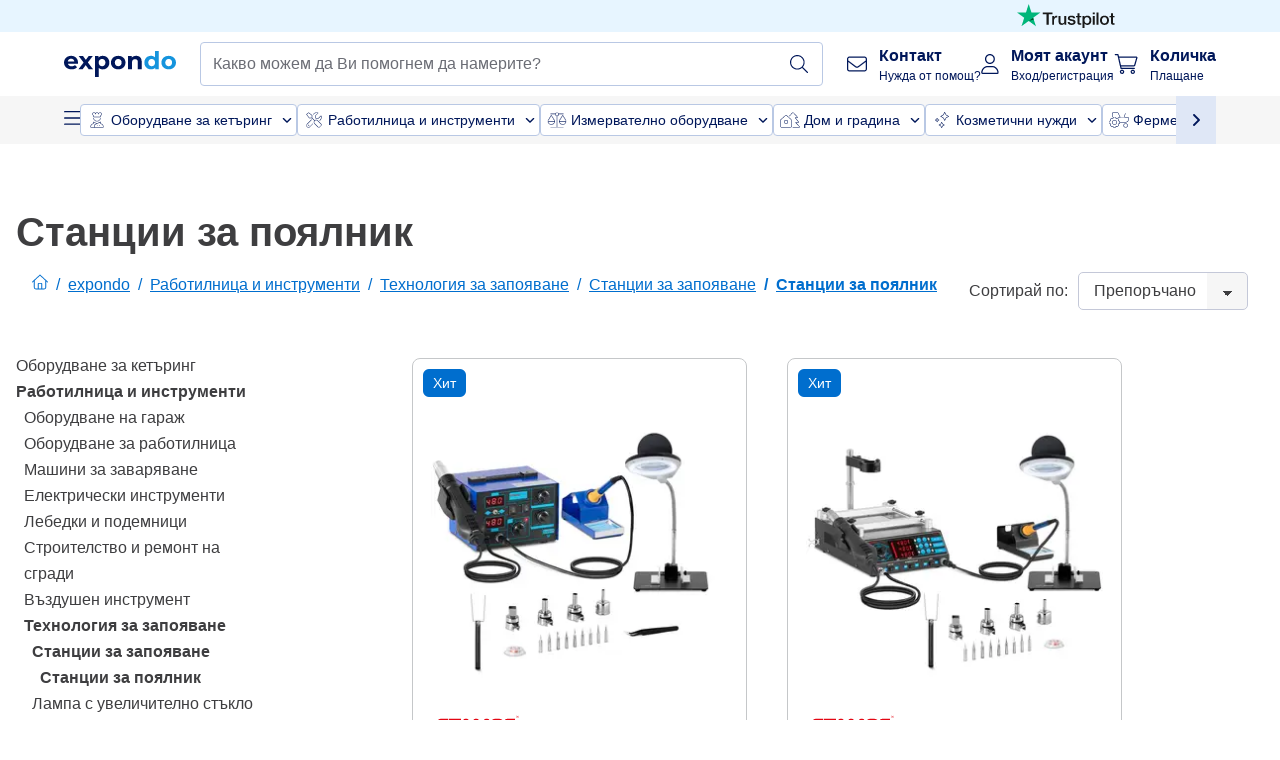

--- FILE ---
content_type: text/html; charset=utf-8
request_url: https://www.expondo.bg/stancii-za-poalnik/
body_size: 83866
content:
<!doctype html>
<html data-n-head-ssr lang="bg-BG" itemscope itemtype="https://schema.org/WebPage" data-n-head="%7B%22lang%22:%7B%22ssr%22:%22bg-BG%22%7D,%22itemscope%22:%7B%22ssr%22:%22itemscope%22%7D,%22itemtype%22:%7B%22ssr%22:%22https://schema.org/WebPage%22%7D%7D">
  <head >
    <meta data-n-head="ssr" charset="utf-8"><meta data-n-head="ssr" name="viewport" content="width=device-width, initial-scale=1"><meta data-n-head="ssr" name="generator" content="Vue Storefront 2"><meta data-n-head="ssr" data-hid="robots" name="robots" content="index, follow"><meta data-n-head="ssr" data-hid="description" name="description" content="Безплатна доставка и връщане ✓ 30 дни период за връщане ✓ 3 години гаранция ✓ Посетете expondo сега и намерете идеалния"><meta data-n-head="ssr" data-hid="copyrightYear" name="copyrightYear" itemprop="copyrightYear" content="2O14"><meta data-n-head="ssr" data-hid="isFamilyFriendly" name="isFamilyFriendly" itemprop="isFamilyFriendly" content="True"><meta data-n-head="ssr" data-hid="image" name="image" itemprop="image" content="/logos/expondo-logo-dark.svg"><meta data-n-head="ssr" data-hid="name" name="name" itemprop="name" content="Станции за поялник | expondo"><meta data-n-head="ssr" data-hid="copyrightHolder" name="copyrightHolder" itemprop="copyrightHolder" content="www.expondo.bg"><meta data-n-head="ssr" data-hid="app-version" name="app-version" content="production-912f8c8243042"><meta data-n-head="ssr" data-hid="og:title" property="og:title" content="Станции за поялник | expondo"><meta data-n-head="ssr" data-hid="og:description" property="og:description" content="Безплатна доставка и връщане ✓ 30 дни период за връщане ✓ 3 години гаранция ✓ Посетете expondo сега и намерете идеалния"><meta data-n-head="ssr" data-hid="og:image" property="og:image" content="/logos/expondo-logo-dark.svg"><title>Станции за поялник | expondo</title><link data-n-head="ssr" rel="icon" type="image/x-icon" href="/favicon.ico"><link data-n-head="ssr" rel="preconnect" href="https://assets.expondo.com"><link data-n-head="ssr" rel="canonical" href="https://www.expondo.bg/stancii-za-poalnik/"><link data-n-head="ssr" rel="alternate" hreflang="de-DE" href="https://www.expondo.de/loetstationen-mit-loetkolben/"><link data-n-head="ssr" rel="alternate" hreflang="en-GB" href="https://www.expondo.co.uk/soldering-iron-stations/"><link data-n-head="ssr" rel="alternate" hreflang="it-IT" href="https://www.expondo.it/stazioni-di-saldatura/"><link data-n-head="ssr" rel="alternate" hreflang="fi-FI" href="https://www.expondo.fi/juotoskolviasemat/"><link data-n-head="ssr" rel="alternate" hreflang="fr-FR" href="https://www.expondo.fr/stations-de-soudage/"><link data-n-head="ssr" rel="alternate" hreflang="el-GR" href="https://www.expondo.gr/stathmoi-siderou-synkolleses/"><link data-n-head="ssr" rel="alternate" hreflang="nb-NO" href="https://www.expondo.no/sveisestasjoner/"><link data-n-head="ssr" rel="alternate" hreflang="pt-PT" href="https://www.expondo.pt/estacoes-de-ferro-de-soldadura/"><link data-n-head="ssr" rel="alternate" hreflang="fr-BE" href="https://www.expondo.be/stations-de-soudage/"><link data-n-head="ssr" rel="alternate" hreflang="cs-CZ" href="https://www.expondo.cz/pajeci-stanice-eeffagea/"><link data-n-head="ssr" rel="alternate" hreflang="pl-PL" href="https://www.expondo.pl/stacje-lutownicze-eeffagea/"><link data-n-head="ssr" rel="alternate" hreflang="fr-CH" href="https://www.expondo.ch/fr/stations-de-soudage/"><link data-n-head="ssr" rel="alternate" hreflang="hu-HU" href="https://www.expondo.hu/forraszto-allomasok-eeffagea/"><link data-n-head="ssr" rel="alternate" hreflang="hr-HR" href="https://www.expondo.hr/stanice-za-lemljenje-zeljeza/"><link data-n-head="ssr" rel="alternate" hreflang="sv-SE" href="https://www.expondo.se/loedstationer-eeffagea/"><link data-n-head="ssr" rel="alternate" hreflang="it-CH" href="https://www.expondo.ch/it/stazioni-di-saldatura/"><link data-n-head="ssr" rel="alternate" hreflang="sl-SI" href="https://www.expondo.si/postaje-za-spajkalnik/"><link data-n-head="ssr" rel="alternate" hreflang="da-DK" href="https://www.expondo.dk/loddestationer-eeffagea/"><link data-n-head="ssr" rel="alternate" hreflang="nl-NL" href="https://www.expondo.nl/soldeerbouten/"><link data-n-head="ssr" rel="alternate" hreflang="de-CH" href="https://www.expondo.ch/loetstationen-mit-loetkolben/"><link data-n-head="ssr" rel="alternate" hreflang="nl-BE" href="https://www.expondo.be/nl/soldeerbouten/"><link data-n-head="ssr" rel="alternate" hreflang="lt-LT" href="https://www.expondo.lt/c/litavimo-gelezies-stotys/"><link data-n-head="ssr" rel="alternate" hreflang="en-IE" href="https://www.expondo.ie/soldering-iron-stations/"><link data-n-head="ssr" rel="alternate" hreflang="sk-SK" href="https://www.expondo.sk/spajkovacie-stanice-so-spajkovackou/"><link data-n-head="ssr" rel="alternate" hreflang="ro-RO" href="https://www.expondo.ro/statii-de-fier-de-lipit/"><link data-n-head="ssr" rel="alternate" hreflang="bg-BG" href="https://www.expondo.bg/stancii-za-poalnik/"><link data-n-head="ssr" rel="alternate" hreflang="es-ES" href="https://www.expondo.es/estaciones-de-soldadura-eeffagea/"><link data-n-head="ssr" rel="alternate" hreflang="de-AT" href="https://www.expondo.at/loetstationen-mit-loetkolben/"><script data-n-head="ssr" src="/service-worker.js"></script><script data-n-head="ssr" src="/abTasty.js"></script><script data-n-head="ssr" data-hid="gtm-script">if(!window._gtm_init){window._gtm_init=1;(function(w,n,d,m,e,p){w[d]=(w[d]==1||n[d]=='yes'||n[d]==1||n[m]==1||(w[e]&&w[e][p]&&w[e][p]()))?1:0})(window,navigator,'doNotTrack','msDoNotTrack','external','msTrackingProtectionEnabled');(function(w,d,s,l,x,y){w[x]={};w._gtm_inject=function(i){if(w.doNotTrack||w[x][i])return;w[x][i]=1;w[l]=w[l]||[];w[l].push({'gtm.start':new Date().getTime(),event:'gtm.js'});var f=d.getElementsByTagName(s)[0],j=d.createElement(s);j.async=true;j.src='https://www.googletagmanager.com/gtm.js?id='+i;f.parentNode.insertBefore(j,f);};w[y]('GTM-MHGR5B7')})(window,document,'script','dataLayer','_gtm_ids','_gtm_inject')}</script><script data-n-head="ssr" data-hid="consentmanager" type="text/javascript" src="/consentManager/consent-manager-unified.js"></script><link rel="modulepreload" href="/_nuxt/runtime-d9135e4.modern.js" as="script"><link rel="modulepreload" href="/_nuxt/commons/app-bf8c764.modern.js" as="script"><link rel="preload" href="/_nuxt/css/f73c3cb.css" as="style"><link rel="modulepreload" href="/_nuxt/vendors/app-460a370.modern.js" as="script"><link rel="preload" href="/_nuxt/css/3aebb5e.css" as="style"><link rel="modulepreload" href="/_nuxt/app-f32f0af.modern.js" as="script"><link rel="preload" href="/_nuxt/css/c3476c8.css" as="style"><link rel="modulepreload" href="/_nuxt/NavigationWrapper-753e2c3.modern.js" as="script"><link rel="preload" href="/_nuxt/css/e02762d.css" as="style"><link rel="modulepreload" href="/_nuxt/ExtraGuaranteeSidebar-bc2ad54.modern.js" as="script"><link rel="preload" href="/_nuxt/css/4645753.css" as="style"><link rel="modulepreload" href="/_nuxt/pages/_slug-e3a28d7.modern.js" as="script"><link rel="modulepreload" href="/_nuxt/1-484f3f8.modern.js" as="script"><link rel="preload" href="/_nuxt/css/106973c.css" as="style"><link rel="modulepreload" href="/_nuxt/60-d32e5c2.modern.js" as="script"><link rel="preload" href="/_nuxt/css/de84f07.css" as="style"><link rel="modulepreload" href="/_nuxt/242-967f723.modern.js" as="script"><link rel="preload" href="/_nuxt/css/d143458.css" as="style"><link rel="modulepreload" href="/_nuxt/50-0492269.modern.js" as="script"><link rel="modulepreload" href="/_nuxt/CategoryBreadcrumbs-9194800.modern.js" as="script"><link rel="modulepreload" href="/_nuxt/SideCategory-9f7c171.modern.js" as="script"><link rel="modulepreload" href="/_nuxt/ProductAverageReview-62cab28.modern.js" as="script"><link rel="preload" href="/_nuxt/css/db7e071.css" as="style"><link rel="modulepreload" href="/_nuxt/ComplementaryProductsSidebar-637e74c.modern.js" as="script"><link rel="preload" href="/_nuxt/css/8129c75.css" as="style"><link rel="modulepreload" href="/_nuxt/CartSidebar-05494c6.modern.js" as="script"><link rel="preload" href="/_nuxt/css/c14dbc2.css" as="style"><link rel="modulepreload" href="/_nuxt/NotificationToastWrapper-1765a71.modern.js" as="script"><link rel="stylesheet" href="/_nuxt/css/f73c3cb.css"><link rel="stylesheet" href="/_nuxt/css/3aebb5e.css"><link rel="stylesheet" href="/_nuxt/css/c3476c8.css"><link rel="stylesheet" href="/_nuxt/css/e02762d.css"><link rel="stylesheet" href="/_nuxt/css/4645753.css"><link rel="stylesheet" href="/_nuxt/css/106973c.css"><link rel="stylesheet" href="/_nuxt/css/de84f07.css"><link rel="stylesheet" href="/_nuxt/css/d143458.css"><link rel="stylesheet" href="/_nuxt/css/db7e071.css"><link rel="stylesheet" href="/_nuxt/css/8129c75.css"><link rel="stylesheet" href="/_nuxt/css/c14dbc2.css"><style data-vue-ssr-id="data-v-28d24b2c_0 data-v-39eb697a_0">.loader{width:fit-content;cursor:wait;--gradient-color:rgba(255, 255, 255, 0.5)}@keyframes fade{0%{opacity:1}50%{opacity:.4}100%{opacity:1}}@keyframes pulse{0%{transform:scale(1)}50%{transform:scale(.85)}100%{transform:scale(1)}}@keyframes pulse-x{0%{transform:scaleX(1)}50%{transform:scaleX(.75)}100%{transform:scaleX(1)}}@keyframes pulse-y{0%{transform:scaleY(1)}50%{transform:scaleY(.75)}100%{transform:scaleY(1)}}@keyframes wave{0%{transform:translateX(-100%)}100%{transform:translateX(100%)}}.animation--fade{animation:fade 1.5s linear .5s infinite}.animation--wave::before{background:linear-gradient(90deg,transparent,rgba(255,255,255,.5),transparent);background:linear-gradient(90deg,transparent,var(--gradient-color),transparent);animation:wave 1.5s linear .5s infinite}.animation--pulse-x{animation:pulse-x 1.5s linear .5s infinite}.animation--pulse-y{animation:pulse-y 1.5s linear .5s infinite}.animation--pulse{animation:pulse 1.5s linear .5s infinite}
.loader[data-v-39eb697a]{overflow:hidden;position:relative}.loader[data-v-39eb697a]::before{content:"";display:block;position:absolute;left:0;right:0;bottom:0;top:0}.shape--text[data-v-39eb697a]{height:20px}.shape--round[data-v-39eb697a]{border-radius:8px}
</style>
  </head>
  <body class="" data-n-head="%7B%22class%22:%7B%22ssr%22:%22%22%7D%7D">
    <noscript data-n-head="ssr" data-hid="gtm-noscript" data-pbody="true"><iframe src="https://www.googletagmanager.com/ns.html?id=GTM-MHGR5B7&" height="0" width="0" style="display:none;visibility:hidden" title="gtm"></iframe></noscript><div data-server-rendered="true" id="__nuxt"><!----><div id="__layout"><div><div><div><!----> <div class="bg-EXPONDO-secondary-light w-full px-5 lg:px-16 h-8" data-v-7e0e70da><div class="w-full flex flex-col items-center lg:flex-row lg:gap-10" data-v-7e0e70da><!----> <div class="w-full flex items-center lg:ml-auto py-1 lg:ml-auto lg:w-[33rem] h-8" data-v-7e0e70da><div class="h-full w-full flex justify-center lg:justify-end items-center shrink-0"><a href="https://trustpilot.com/review/expondo.com" target="_blank" rel="nofollow" class="h-full"><img src="/logos/trustpilot-logo-black.svg" alt="Trustpilot" width="0" height="0" loading="lazy" class="img-view h-full w-full h-full overflow-hidden object-contain"></a></div></div></div></div> <header class="header bg-EXPONDO-white flex flex-col lg:z-50" data-v-04a7058c><div class="px-5 lg:px-16 py-2 lg:py-2.5 text-EXPONDO-primary flex w-full justify-between items-center flex-wrap lg:flex-nowrap gap-x-1 gap-y-2" data-v-04a7058c><div class="left-block flex gap-4 order-0 min-w-fit items-center" data-v-04a7058c><button data-testid="mainMenuButton" aria-label="Отваряне на главното меню" class="w-4 lg:hidden" data-v-04a7058c><span class="text-sm iconify svg--burger-menu text-EXPONDO-primary"></span></button> <a href="/" data-testid="app-header-url_logo" class="flex flex-shrink-0 nuxt-link-active" data-v-57d7ede6 data-v-04a7058c><img src="/logos/expondo-logo-dark-simple.svg" alt="Expondo Logo" aria-label="Начална страница на expondo" class="w-20 lg:w-28 h-auto mt-1 lg:mt-0" data-v-04a7058c></a></div> <div class="lg:flex middle-block header__content lg:px-6 lg:items-center justify-center order-6 lg:order-3 w-full flex xs:hidden" data-v-04a7058c><div data-testid="searchBar" class="search-bar flex-1 header__search-bar" data-v-04a7058c><div class="flex items-start"><div class="w-full ais-InstantSearch"><!----> <!----></div></div></div></div> <div class="right-block flex justify-end order-5 lg:gap-2" data-v-04a7058c><!----> <button aria-label="Отваряне на лентата за търсене" class="ex-button--pure w-10 max-xs:hidden lg:hidden ex-button" data-v-04a7058c><span class="iconify svg--search text-lg relative text-EXPONDO-primary flex items-center" data-v-04a7058c></span></button> <div class="group relative flex flex-nowrap items-center justify-center" data-v-04a7058c><button type="button" data-testid="contact-button" aria-label="Контакт" class="button-base rounded text-center normal-case flex flex-nowrap items-center justify-center w-10 lg:w-auto ex-button raw font-semibold" data-v-a751ccce> <span class="iconify svg--contact text-base text-EXPONDO-primary lg:mr-3"></span> <div class="text-left hidden whitespace-nowrap text-EXPONDO-primary lg:block"><p class="font-bold">
        Контакт
      </p> <p class="text-xs font-normal">
        Нужда от помощ?
      </p></div> </button> <div class="max-lg:hidden invisible opacity-0 min-w-[200px] lg:group-hover:visible lg:group-hover:opacity-100 transition-all [transition-behavior:allow-discrete] duration-[400ms] absolute top-full left-0 z-40"><div class="fixed top-0 left-0 bg-EXPONDO-black/25 w-full h-full pointer-events-none"></div> <div class="relative bg-EXPONDO-white text-EXPONDO-black font-normal text-left mt-3 shadow-2xl text-sm border"><button data-testid="preselected-reason-0" class="block w-full text-left px-4 py-2 border-b cursor-pointer hover:bg-EXPONDO-grey-5">
        Информация за продукта
      </button><button data-testid="preselected-reason-1" class="block w-full text-left px-4 py-2 border-b cursor-pointer hover:bg-EXPONDO-grey-5">
        Плащане/възстановяване
      </button><button data-testid="preselected-reason-2" class="block w-full text-left px-4 py-2 border-b cursor-pointer hover:bg-EXPONDO-grey-5">
        поръчки
      </button><button data-testid="preselected-reason-3" class="block w-full text-left px-4 py-2 border-b cursor-pointer hover:bg-EXPONDO-grey-5">
        Доставка и доставяне
      </button><button data-testid="preselected-reason-4" class="block w-full text-left px-4 py-2 border-b cursor-pointer hover:bg-EXPONDO-grey-5">
        Фактура
      </button><button data-testid="preselected-reason-5" class="block w-full text-left px-4 py-2 border-b cursor-pointer hover:bg-EXPONDO-grey-5">
        Жалба
      </button><button data-testid="preselected-reason-6" class="block w-full text-left px-4 py-2 border-b cursor-pointer hover:bg-EXPONDO-grey-5">
        Връщане, замяна и ремонт
      </button><button data-testid="preselected-reason-7" class="block w-full text-left px-4 py-2 border-b cursor-pointer hover:bg-EXPONDO-grey-5">
        Сметка
      </button><button data-testid="preselected-reason-8" class="block w-full text-left px-4 py-2 border-b cursor-pointer hover:bg-EXPONDO-grey-5">
        Проблем с онлайн магазина
      </button> <!----></div></div></div> <div class="relative flex items-center" data-v-04a7058c><button aria-label="Моят акаунт" class="ex-button--pure w-10 lg:w-auto ex-button" data-v-04a7058c><span data-testid="login-account" class="iconify svg--account text-EXPONDO-primary text-xl lg:mr-3" data-v-04a7058c></span> <div class="text-left hidden text-EXPONDO-primary whitespace-nowrap lg:block" data-v-04a7058c><p class="font-bold" data-v-04a7058c>
              Моят акаунт
            </p> <p class="text-xs" data-v-04a7058c>
              Вход/регистрация
            </p></div></button> <!----></div> <div class="relative flex" data-v-04a7058c><button aria-disabled="true" type="button" aria-label="Количка" class="button-base rounded text-center normal-case w-10 lg:w-auto ex-button is-disabled--button raw font-semibold" data-v-a751ccce data-v-6d7a88ff data-v-04a7058c> <span class="text-xl relative text-EXPONDO-primary lg:mr-3 flex items-center" data-v-6d7a88ff><span class="iconify svg--shopping-cart" data-v-6d7a88ff></span> <!----></span> <div class="text-left hidden text-EXPONDO-primary lg:block" data-v-6d7a88ff><p class="font-bold" data-v-6d7a88ff>
      Количка
    </p> <p class="text-xs font-normal" data-v-6d7a88ff>
      Плащане
    </p></div> </button> <!----></div></div></div> <div component-caching="" class="lg:px-16 bg-EXPONDO-grey-5 py-2 lg:py-0" data-v-04a7058c><div class="flex flex-col gap-2 lg:hidden"><div class="flex overflow-scroll select-none [scrollbar-width:none] [&::-webkit-scrollbar]:hidden"><div class="px-5 flex flex-col gap-1"><div class="flex gap-2"><div data-testid="mainCategoryCarouselItem" class="flex items-center gap-2 p-0.5 text-base cursor-pointer text-EXPONDO-primary bg-EXPONDO-white rounded border border-EXPONDO-primary-20 min-w-max"><div class="inline-block w-7 h-7"><img src="/icons/categories/gastronomy.svg" alt="" width="0" height="0" loading="lazy" class="img-view pointer-events-none w-full h-full overflow-hidden object-contain"></div> <span class="text-sm h-7 flex items-center text-EXPONDO-primary font-normal">
    Оборудване за кетъринг
  </span> <span class="ml-2 iconify svg--chevron-right text-sm transform rotate-90 text-EXPONDO-primary"></span></div><div data-testid="mainCategoryCarouselItem" class="flex items-center gap-2 p-0.5 text-base cursor-pointer text-EXPONDO-primary bg-EXPONDO-white rounded border border-EXPONDO-primary-20 min-w-max"><div class="inline-block w-7 h-7"><img src="/icons/categories/professional-tools.svg" alt="" width="0" height="0" loading="lazy" class="img-view pointer-events-none w-full h-full overflow-hidden object-contain"></div> <span class="text-sm h-7 flex items-center text-EXPONDO-primary font-normal">
    Работилница и инструменти
  </span> <span class="ml-2 iconify svg--chevron-right text-sm transform rotate-90 text-EXPONDO-primary"></span></div><div data-testid="mainCategoryCarouselItem" class="flex items-center gap-2 p-0.5 text-base cursor-pointer text-EXPONDO-primary bg-EXPONDO-white rounded border border-EXPONDO-primary-20 min-w-max"><div class="inline-block w-7 h-7"><img src="/icons/categories/measurement.svg" alt="" width="0" height="0" loading="lazy" class="img-view pointer-events-none w-full h-full overflow-hidden object-contain"></div> <span class="text-sm h-7 flex items-center text-EXPONDO-primary font-normal">
    Измервателно оборудване
  </span> <span class="ml-2 iconify svg--chevron-right text-sm transform rotate-90 text-EXPONDO-primary"></span></div><div data-testid="mainCategoryCarouselItem" class="flex items-center gap-2 p-0.5 text-base cursor-pointer text-EXPONDO-primary bg-EXPONDO-white rounded border border-EXPONDO-primary-20 min-w-max"><div class="inline-block w-7 h-7"><img src="/icons/categories/home-and-garden.svg" alt="" width="0" height="0" loading="lazy" class="img-view pointer-events-none w-full h-full overflow-hidden object-contain"></div> <span class="text-sm h-7 flex items-center text-EXPONDO-primary font-normal">
    Дом и градина
  </span> <span class="ml-2 iconify svg--chevron-right text-sm transform rotate-90 text-EXPONDO-primary"></span></div><div data-testid="mainCategoryCarouselItem" class="flex items-center gap-2 p-0.5 text-base cursor-pointer text-EXPONDO-primary bg-EXPONDO-white rounded border border-EXPONDO-primary-20 min-w-max"><div class="inline-block w-7 h-7"><img src="/icons/categories/beauty.svg" alt="" width="0" height="0" loading="lazy" class="img-view pointer-events-none w-full h-full overflow-hidden object-contain"></div> <span class="text-sm h-7 flex items-center text-EXPONDO-primary font-normal">
    Козметични нужди
  </span> <span class="ml-2 iconify svg--chevron-right text-sm transform rotate-90 text-EXPONDO-primary"></span></div><div data-testid="mainCategoryCarouselItem" class="flex items-center gap-2 p-0.5 text-base cursor-pointer text-EXPONDO-primary bg-EXPONDO-white rounded border border-EXPONDO-primary-20 min-w-max"><div class="inline-block w-7 h-7"><img src="/icons/categories/agriculture.svg" alt="" width="0" height="0" loading="lazy" class="img-view pointer-events-none w-full h-full overflow-hidden object-contain"></div> <span class="text-sm h-7 flex items-center text-EXPONDO-primary font-normal">
    Фермерски и селскостопански материали и оборудване
  </span> <span class="ml-2 iconify svg--chevron-right text-sm transform rotate-90 text-EXPONDO-primary"></span></div></div> <div class="flex gap-2"><div data-testid="mainCategoryCarouselItem" class="flex items-center gap-2 p-0.5 text-base cursor-pointer text-EXPONDO-primary bg-EXPONDO-white rounded border border-EXPONDO-primary-20 min-w-max"><div class="inline-block w-7 h-7"><img src="/icons/categories/cleaning.svg" alt="" width="0" height="0" loading="lazy" class="img-view pointer-events-none w-full h-full overflow-hidden object-contain"></div> <span class="text-sm h-7 flex items-center text-EXPONDO-primary font-normal">
    Оборудване и консумативи за индустриално почистване
  </span> <span class="ml-2 iconify svg--chevron-right text-sm transform rotate-90 text-EXPONDO-primary"></span></div><div data-testid="mainCategoryCarouselItem" class="flex items-center gap-2 p-0.5 text-base cursor-pointer text-EXPONDO-primary bg-EXPONDO-white rounded border border-EXPONDO-primary-20 min-w-max"><div class="inline-block w-7 h-7"><img src="/icons/categories/office.svg" alt="" width="0" height="0" loading="lazy" class="img-view pointer-events-none w-full h-full overflow-hidden object-contain"></div> <span class="text-sm h-7 flex items-center text-EXPONDO-primary font-normal">
    Офис консумативи
  </span> <span class="ml-2 iconify svg--chevron-right text-sm transform rotate-90 text-EXPONDO-primary"></span></div><div data-testid="mainCategoryCarouselItem" class="flex items-center gap-2 p-0.5 text-base cursor-pointer text-EXPONDO-primary bg-EXPONDO-white rounded border border-EXPONDO-primary-20 min-w-max"><div class="inline-block w-7 h-7"><img src="/icons/categories/wellness.svg" alt="" width="0" height="0" loading="lazy" class="img-view pointer-events-none w-full h-full overflow-hidden object-contain"></div> <span class="text-sm h-7 flex items-center text-EXPONDO-primary font-normal">
    Масаж и уелнес
  </span> <span class="ml-2 iconify svg--chevron-right text-sm transform rotate-90 text-EXPONDO-primary"></span></div><div data-testid="mainCategoryCarouselItem" class="flex items-center gap-2 p-0.5 text-base cursor-pointer text-EXPONDO-primary bg-EXPONDO-white rounded border border-EXPONDO-primary-20 min-w-max"><div class="inline-block w-7 h-7"><img src="/icons/categories/hospitality.svg" alt="" width="0" height="0" loading="lazy" class="img-view pointer-events-none w-full h-full overflow-hidden object-contain"></div> <span class="text-sm h-7 flex items-center text-EXPONDO-primary font-normal">
    Оборудване за хотел
  </span> <span class="ml-2 iconify svg--chevron-right text-sm transform rotate-90 text-EXPONDO-primary"></span></div><div data-testid="mainCategoryCarouselItem" class="flex items-center gap-2 p-0.5 text-base cursor-pointer text-EXPONDO-primary bg-EXPONDO-white rounded border border-EXPONDO-primary-20 min-w-max"><div class="inline-block w-7 h-7"><img src="/icons/categories/recreation.svg" alt="" width="0" height="0" loading="lazy" class="img-view pointer-events-none w-full h-full overflow-hidden object-contain"></div> <span class="text-sm h-7 flex items-center text-EXPONDO-primary font-normal">
    Спорт
  </span> <span class="ml-2 iconify svg--chevron-right text-sm transform rotate-90 text-EXPONDO-primary"></span></div><div data-testid="mainCategoryCarouselItem" class="flex items-center gap-2 p-0.5 text-base cursor-pointer text-EXPONDO-primary bg-EXPONDO-white rounded border border-EXPONDO-primary-20 min-w-max pl-1"><!----> <span class="text-sm h-7 flex items-center text-EXPONDO-primary font-bold">
    С фабрични дефекти
  </span> <span class="ml-2 iconify svg--chevron-right text-sm transform rotate-90 text-EXPONDO-primary"></span></div> <div data-testid="mainCategoryCarouselItem" class="flex items-center gap-2 p-0.5 text-base cursor-pointer text-EXPONDO-primary bg-EXPONDO-white rounded border border-EXPONDO-primary-20 min-w-max pl-1"><!----> <span class="text-sm h-7 flex items-center text-EXPONDO-red font-bold">
    Разпродажба
  </span> <span class="ml-2 iconify svg--chevron-right text-sm transform rotate-90 text-EXPONDO-primary"></span></div></div></div></div> <div class="flex justify-center"><div class="bg-EXPONDO-white rounded-full border border-EXPONDO-primary-20 h-2 w-1/3"><div class="relative bg-EXPONDO-primary-20 rounded-full border border-EXPONDO-primary-40 w-1/3 h-full" style="width:0%;left:0%;"></div></div></div></div> <div data-testid="desktopNavBar" class="flex items-center gap-6 max-lg:hidden"><button data-testid="mainMenuButton" aria-label="Отваряне на главното меню" class="w-4"><span class="text-sm iconify svg--burger-menu text-EXPONDO-primary"></span></button> <div class="simple-carousel relative w-full overflow-auto"><div class="simple-carousel__container overflow-hidden" style="height:48px;"><div class="simple-carousel__inner relative h-full flex items-stretch transition-left duration-500 ease-in-out" style="left:-0px;gap:8px;"><!----> <div data-custom-id="0" class="simple-carousel-item flex py-2 flex-none" style="width:auto;"><div data-testid="mainCategoryCarouselItem" class="flex items-center gap-2 p-0.5 text-base cursor-pointer text-EXPONDO-primary bg-EXPONDO-white rounded border border-EXPONDO-primary-20 min-w-max"><div class="inline-block w-7 h-7"><img src="/icons/categories/gastronomy.svg" alt="" width="0" height="0" loading="lazy" class="img-view pointer-events-none w-full h-full overflow-hidden object-contain"></div> <span class="text-sm h-7 flex items-center text-EXPONDO-primary font-normal">
    Оборудване за кетъринг
  </span> <span class="ml-2 iconify svg--chevron-right text-sm transform rotate-90 text-EXPONDO-primary"></span></div></div><div data-custom-id="1" class="simple-carousel-item flex py-2 flex-none" style="width:auto;"><div data-testid="mainCategoryCarouselItem" class="flex items-center gap-2 p-0.5 text-base cursor-pointer text-EXPONDO-primary bg-EXPONDO-white rounded border border-EXPONDO-primary-20 min-w-max"><div class="inline-block w-7 h-7"><img src="/icons/categories/professional-tools.svg" alt="" width="0" height="0" loading="lazy" class="img-view pointer-events-none w-full h-full overflow-hidden object-contain"></div> <span class="text-sm h-7 flex items-center text-EXPONDO-primary font-normal">
    Работилница и инструменти
  </span> <span class="ml-2 iconify svg--chevron-right text-sm transform rotate-90 text-EXPONDO-primary"></span></div></div><div data-custom-id="2" class="simple-carousel-item flex py-2 flex-none" style="width:auto;"><div data-testid="mainCategoryCarouselItem" class="flex items-center gap-2 p-0.5 text-base cursor-pointer text-EXPONDO-primary bg-EXPONDO-white rounded border border-EXPONDO-primary-20 min-w-max"><div class="inline-block w-7 h-7"><img src="/icons/categories/measurement.svg" alt="" width="0" height="0" loading="lazy" class="img-view pointer-events-none w-full h-full overflow-hidden object-contain"></div> <span class="text-sm h-7 flex items-center text-EXPONDO-primary font-normal">
    Измервателно оборудване
  </span> <span class="ml-2 iconify svg--chevron-right text-sm transform rotate-90 text-EXPONDO-primary"></span></div></div><div data-custom-id="3" class="simple-carousel-item flex py-2 flex-none" style="width:auto;"><div data-testid="mainCategoryCarouselItem" class="flex items-center gap-2 p-0.5 text-base cursor-pointer text-EXPONDO-primary bg-EXPONDO-white rounded border border-EXPONDO-primary-20 min-w-max"><div class="inline-block w-7 h-7"><img src="/icons/categories/home-and-garden.svg" alt="" width="0" height="0" loading="lazy" class="img-view pointer-events-none w-full h-full overflow-hidden object-contain"></div> <span class="text-sm h-7 flex items-center text-EXPONDO-primary font-normal">
    Дом и градина
  </span> <span class="ml-2 iconify svg--chevron-right text-sm transform rotate-90 text-EXPONDO-primary"></span></div></div><div data-custom-id="4" class="simple-carousel-item flex py-2 flex-none" style="width:auto;"><div data-testid="mainCategoryCarouselItem" class="flex items-center gap-2 p-0.5 text-base cursor-pointer text-EXPONDO-primary bg-EXPONDO-white rounded border border-EXPONDO-primary-20 min-w-max"><div class="inline-block w-7 h-7"><img src="/icons/categories/beauty.svg" alt="" width="0" height="0" loading="lazy" class="img-view pointer-events-none w-full h-full overflow-hidden object-contain"></div> <span class="text-sm h-7 flex items-center text-EXPONDO-primary font-normal">
    Козметични нужди
  </span> <span class="ml-2 iconify svg--chevron-right text-sm transform rotate-90 text-EXPONDO-primary"></span></div></div><div data-custom-id="5" class="simple-carousel-item flex py-2 flex-none" style="width:auto;"><div data-testid="mainCategoryCarouselItem" class="flex items-center gap-2 p-0.5 text-base cursor-pointer text-EXPONDO-primary bg-EXPONDO-white rounded border border-EXPONDO-primary-20 min-w-max"><div class="inline-block w-7 h-7"><img src="/icons/categories/agriculture.svg" alt="" width="0" height="0" loading="lazy" class="img-view pointer-events-none w-full h-full overflow-hidden object-contain"></div> <span class="text-sm h-7 flex items-center text-EXPONDO-primary font-normal">
    Фермерски и селскостопански материали и оборудване
  </span> <span class="ml-2 iconify svg--chevron-right text-sm transform rotate-90 text-EXPONDO-primary"></span></div></div><div data-custom-id="6" class="simple-carousel-item flex py-2 flex-none" style="width:auto;"><div data-testid="mainCategoryCarouselItem" class="flex items-center gap-2 p-0.5 text-base cursor-pointer text-EXPONDO-primary bg-EXPONDO-white rounded border border-EXPONDO-primary-20 min-w-max"><div class="inline-block w-7 h-7"><img src="/icons/categories/cleaning.svg" alt="" width="0" height="0" loading="lazy" class="img-view pointer-events-none w-full h-full overflow-hidden object-contain"></div> <span class="text-sm h-7 flex items-center text-EXPONDO-primary font-normal">
    Оборудване и консумативи за индустриално почистване
  </span> <span class="ml-2 iconify svg--chevron-right text-sm transform rotate-90 text-EXPONDO-primary"></span></div></div><div data-custom-id="7" class="simple-carousel-item flex py-2 flex-none" style="width:auto;"><div data-testid="mainCategoryCarouselItem" class="flex items-center gap-2 p-0.5 text-base cursor-pointer text-EXPONDO-primary bg-EXPONDO-white rounded border border-EXPONDO-primary-20 min-w-max"><div class="inline-block w-7 h-7"><img src="/icons/categories/office.svg" alt="" width="0" height="0" loading="lazy" class="img-view pointer-events-none w-full h-full overflow-hidden object-contain"></div> <span class="text-sm h-7 flex items-center text-EXPONDO-primary font-normal">
    Офис консумативи
  </span> <span class="ml-2 iconify svg--chevron-right text-sm transform rotate-90 text-EXPONDO-primary"></span></div></div><div data-custom-id="8" class="simple-carousel-item flex py-2 flex-none" style="width:auto;"><div data-testid="mainCategoryCarouselItem" class="flex items-center gap-2 p-0.5 text-base cursor-pointer text-EXPONDO-primary bg-EXPONDO-white rounded border border-EXPONDO-primary-20 min-w-max"><div class="inline-block w-7 h-7"><img src="/icons/categories/wellness.svg" alt="" width="0" height="0" loading="lazy" class="img-view pointer-events-none w-full h-full overflow-hidden object-contain"></div> <span class="text-sm h-7 flex items-center text-EXPONDO-primary font-normal">
    Масаж и уелнес
  </span> <span class="ml-2 iconify svg--chevron-right text-sm transform rotate-90 text-EXPONDO-primary"></span></div></div><div data-custom-id="9" class="simple-carousel-item flex py-2 flex-none" style="width:auto;"><div data-testid="mainCategoryCarouselItem" class="flex items-center gap-2 p-0.5 text-base cursor-pointer text-EXPONDO-primary bg-EXPONDO-white rounded border border-EXPONDO-primary-20 min-w-max"><div class="inline-block w-7 h-7"><img src="/icons/categories/hospitality.svg" alt="" width="0" height="0" loading="lazy" class="img-view pointer-events-none w-full h-full overflow-hidden object-contain"></div> <span class="text-sm h-7 flex items-center text-EXPONDO-primary font-normal">
    Оборудване за хотел
  </span> <span class="ml-2 iconify svg--chevron-right text-sm transform rotate-90 text-EXPONDO-primary"></span></div></div><div data-custom-id="10" class="simple-carousel-item flex py-2 flex-none" style="width:auto;"><div data-testid="mainCategoryCarouselItem" class="flex items-center gap-2 p-0.5 text-base cursor-pointer text-EXPONDO-primary bg-EXPONDO-white rounded border border-EXPONDO-primary-20 min-w-max"><div class="inline-block w-7 h-7"><img src="/icons/categories/recreation.svg" alt="" width="0" height="0" loading="lazy" class="img-view pointer-events-none w-full h-full overflow-hidden object-contain"></div> <span class="text-sm h-7 flex items-center text-EXPONDO-primary font-normal">
    Спорт
  </span> <span class="ml-2 iconify svg--chevron-right text-sm transform rotate-90 text-EXPONDO-primary"></span></div></div><div data-custom-id="11" class="simple-carousel-item flex py-2 flex-none" style="width:auto;"><div data-testid="mainCategoryCarouselItem" class="flex items-center gap-2 p-0.5 text-base cursor-pointer text-EXPONDO-primary bg-EXPONDO-white rounded border border-EXPONDO-primary-20 min-w-max pl-1"><!----> <span class="text-sm h-7 flex items-center text-EXPONDO-primary font-bold">
    С фабрични дефекти
  </span> <span class="ml-2 iconify svg--chevron-right text-sm transform rotate-90 text-EXPONDO-primary"></span></div></div> <div data-custom-id="13" class="simple-carousel-item flex py-2 flex-none" style="width:auto;"><div data-testid="mainCategoryCarouselItem" class="flex items-center gap-2 p-0.5 text-base cursor-pointer text-EXPONDO-primary bg-EXPONDO-white rounded border border-EXPONDO-primary-20 min-w-max pl-1"><!----> <span class="text-sm h-7 flex items-center text-EXPONDO-red font-bold">
    Разпродажба
  </span> <span class="ml-2 iconify svg--chevron-right text-sm transform rotate-90 text-EXPONDO-primary"></span></div></div></div></div> <div class="simple-carousel-controls" style="display:;"><!----> <div data-testid="mainNavCarouselNextButton" class="right-0 absolute bg-EXPONDO-primary-10 h-full w-10 z-1 top-0
      flex items-center justify-center cursor-pointer"><span class="iconify svg--chevron-right text-EXPONDO-primary text-xl"></span></div></div> <!----></div></div></div> <!----></header> <div><div><div class="content-block-wrapper flex flex-wrap" data-v-fe3c2e68><!----> <div class="relative transition-colors duration-500 content-block bg-EXPONDO-red" data-v-9c5ac9b8 data-v-fe3c2e68><div class="simple-carousel relative" data-v-9c5ac9b8><div class="simple-carousel__container overflow-hidden" style="height:auto;"><div class="simple-carousel__inner relative h-full flex items-stretch transition-left duration-500 ease-in-out" style="left:-0%;gap:0px;"><!----> <div data-custom-id="0" class="simple-carousel-item flex flex-none" style="width:calc(100% - 0px);"><div banner-background="bg-EXPONDO-red" class="w-full container-EXPONDO text-EXPONDO-white" data-v-9c5ac9b8><div class="py-1.5 text-center flex items-center h-full"><!----> <div class="mx-4 flex-1"><span class="block" data-v-3abd9ec0> <a href="/stancii-za-poalnik/" aria-current="page" target="_self" class="link nuxt-link-exact-active nuxt-link-active cursor-default block h-full w-full link--no-style" data-v-57d7ede6 data-v-3abd9ec0><div class="flex items-center gap-4 lg:justify-center lg:text-center justify-center text-center"><div class="gap-2 flex flex-row items-center"><!----> <div class="flex flex-col lg:flex-row"><p class="text-xs font-bold">
                Пазарувайте офлайн:
              </p> <p class="text-xs lg:ml-1">
                В момента не приемаме нови поръчки в България и все още нямаме дата за отваряне, но сме на разположение, за да ви помогнем с вече съществуващите!
              </p></div></div> <!----></div></a></span></div> <!----></div></div></div> <!----></div></div> <div class="simple-carousel-controls" style="display:none;"><!----> <!----></div> <!----></div></div></div></div></div> <div data-testid="navigationContainer" class="absolute top-0 w-full h-full lg:top-auto overflow-auto bg-EXPONDO-white" style="display:none;"><div class="max-lg:hidden w-full h-screen top-0 left-0 absolute bg-EXPONDO-black opacity-50 z-20"></div> <div class="nav-container w-full h-full lg:h-auto bg-EXPONDO-white z-40 flex relative p-3 lg:overflow-auto lg:max-w-[calc(100%-8rem)] lg:max-h-[calc(100vh-10rem)] lg:mx-auto"><div has-schema="true" class="w-full h-full lg:w-[30%] lg:border-r border-EXPONDO-grey-3 lg:p-3 bg-EXPONDO-white"><div class="flex items-center justify-between mb-5"><span class="text-xl font-bold">
      Меню
    </span> <!----></div> <div class="mb-4 text-base font-bold text-EXPONDO-black">
    Нашите продукти
  </div> <ul class="list-none"><li class="flex items-center py-0.5 gap-3 lg:hidden hover:bg-EXPONDO-grey-5"><span class="w-7 text-EXPONDO-primary text-3xl iconify svg--grid"></span> <span class="flex-1 text-base text-EXPONDO-grey" data-v-3abd9ec0> <a href="/search" target="_self" class="link link--no-style" data-v-57d7ede6 data-v-3abd9ec0>Всички продукти</a></span></li> <li class="max-lg:hidden mb-1 py-1 hover:bg-EXPONDO-grey-5 cursor-pointer flex items-center gap-3"><span class="w-7 text-EXPONDO-primary text-3xl iconify svg--grid"></span> <span class="flex-1 font-normal text-EXPONDO-grey cursor-pointer">
      Всички продукти
    </span></li> <li class="flex mb-1 py-0.5 items-center text-base cursor-pointer hover:bg-EXPONDO-grey-5 rounded-sm"><div class="flex items-center justify-between w-full"><div class="flex items-center gap-3"><div class="inline-block w-7 text-EXPONDO-primary"><img src="/icons/categories/gastronomy.svg" alt="" width="0" height="0" loading="lazy" class="img-view inline w-full h-full overflow-hidden object-contain"></div> <span class="flex-1 font-normal text-EXPONDO-grey">
          Оборудване за кетъринг
        </span></div> <span class="iconify svg--chevron-right text-lg transform text-EXPONDO-grey"></span></div></li><li class="flex mb-1 py-0.5 items-center text-base cursor-pointer hover:bg-EXPONDO-grey-5 rounded-sm"><div class="flex items-center justify-between w-full"><div class="flex items-center gap-3"><div class="inline-block w-7 text-EXPONDO-primary"><img src="/icons/categories/professional-tools.svg" alt="" width="0" height="0" loading="lazy" class="img-view inline w-full h-full overflow-hidden object-contain"></div> <span class="flex-1 font-normal text-EXPONDO-grey">
          Работилница и инструменти
        </span></div> <span class="iconify svg--chevron-right text-lg transform text-EXPONDO-grey"></span></div></li><li class="flex mb-1 py-0.5 items-center text-base cursor-pointer hover:bg-EXPONDO-grey-5 rounded-sm"><div class="flex items-center justify-between w-full"><div class="flex items-center gap-3"><div class="inline-block w-7 text-EXPONDO-primary"><img src="/icons/categories/measurement.svg" alt="" width="0" height="0" loading="lazy" class="img-view inline w-full h-full overflow-hidden object-contain"></div> <span class="flex-1 font-normal text-EXPONDO-grey">
          Измервателно оборудване
        </span></div> <span class="iconify svg--chevron-right text-lg transform text-EXPONDO-grey"></span></div></li><li class="flex mb-1 py-0.5 items-center text-base cursor-pointer hover:bg-EXPONDO-grey-5 rounded-sm"><div class="flex items-center justify-between w-full"><div class="flex items-center gap-3"><div class="inline-block w-7 text-EXPONDO-primary"><img src="/icons/categories/home-and-garden.svg" alt="" width="0" height="0" loading="lazy" class="img-view inline w-full h-full overflow-hidden object-contain"></div> <span class="flex-1 font-normal text-EXPONDO-grey">
          Дом и градина
        </span></div> <span class="iconify svg--chevron-right text-lg transform text-EXPONDO-grey"></span></div></li><li class="flex mb-1 py-0.5 items-center text-base cursor-pointer hover:bg-EXPONDO-grey-5 rounded-sm"><div class="flex items-center justify-between w-full"><div class="flex items-center gap-3"><div class="inline-block w-7 text-EXPONDO-primary"><img src="/icons/categories/beauty.svg" alt="" width="0" height="0" loading="lazy" class="img-view inline w-full h-full overflow-hidden object-contain"></div> <span class="flex-1 font-normal text-EXPONDO-grey">
          Козметични нужди
        </span></div> <span class="iconify svg--chevron-right text-lg transform text-EXPONDO-grey"></span></div></li><li class="flex mb-1 py-0.5 items-center text-base cursor-pointer hover:bg-EXPONDO-grey-5 rounded-sm"><div class="flex items-center justify-between w-full"><div class="flex items-center gap-3"><div class="inline-block w-7 text-EXPONDO-primary"><img src="/icons/categories/agriculture.svg" alt="" width="0" height="0" loading="lazy" class="img-view inline w-full h-full overflow-hidden object-contain"></div> <span class="flex-1 font-normal text-EXPONDO-grey">
          Фермерски и селскостопански материали и оборудване
        </span></div> <span class="iconify svg--chevron-right text-lg transform text-EXPONDO-grey"></span></div></li><li class="flex mb-1 py-0.5 items-center text-base cursor-pointer hover:bg-EXPONDO-grey-5 rounded-sm"><div class="flex items-center justify-between w-full"><div class="flex items-center gap-3"><div class="inline-block w-7 text-EXPONDO-primary"><img src="/icons/categories/cleaning.svg" alt="" width="0" height="0" loading="lazy" class="img-view inline w-full h-full overflow-hidden object-contain"></div> <span class="flex-1 font-normal text-EXPONDO-grey">
          Оборудване и консумативи за индустриално почистване
        </span></div> <span class="iconify svg--chevron-right text-lg transform text-EXPONDO-grey"></span></div></li><li class="flex mb-1 py-0.5 items-center text-base cursor-pointer hover:bg-EXPONDO-grey-5 rounded-sm"><div class="flex items-center justify-between w-full"><div class="flex items-center gap-3"><div class="inline-block w-7 text-EXPONDO-primary"><img src="/icons/categories/office.svg" alt="" width="0" height="0" loading="lazy" class="img-view inline w-full h-full overflow-hidden object-contain"></div> <span class="flex-1 font-normal text-EXPONDO-grey">
          Офис консумативи
        </span></div> <span class="iconify svg--chevron-right text-lg transform text-EXPONDO-grey"></span></div></li><li class="flex mb-1 py-0.5 items-center text-base cursor-pointer hover:bg-EXPONDO-grey-5 rounded-sm"><div class="flex items-center justify-between w-full"><div class="flex items-center gap-3"><div class="inline-block w-7 text-EXPONDO-primary"><img src="/icons/categories/wellness.svg" alt="" width="0" height="0" loading="lazy" class="img-view inline w-full h-full overflow-hidden object-contain"></div> <span class="flex-1 font-normal text-EXPONDO-grey">
          Масаж и уелнес
        </span></div> <span class="iconify svg--chevron-right text-lg transform text-EXPONDO-grey"></span></div></li><li class="flex mb-1 py-0.5 items-center text-base cursor-pointer hover:bg-EXPONDO-grey-5 rounded-sm"><div class="flex items-center justify-between w-full"><div class="flex items-center gap-3"><div class="inline-block w-7 text-EXPONDO-primary"><img src="/icons/categories/hospitality.svg" alt="" width="0" height="0" loading="lazy" class="img-view inline w-full h-full overflow-hidden object-contain"></div> <span class="flex-1 font-normal text-EXPONDO-grey">
          Оборудване за хотел
        </span></div> <span class="iconify svg--chevron-right text-lg transform text-EXPONDO-grey"></span></div></li><li class="flex mb-1 py-0.5 items-center text-base cursor-pointer hover:bg-EXPONDO-grey-5 rounded-sm"><div class="flex items-center justify-between w-full"><div class="flex items-center gap-3"><div class="inline-block w-7 text-EXPONDO-primary"><img src="/icons/categories/recreation.svg" alt="" width="0" height="0" loading="lazy" class="img-view inline w-full h-full overflow-hidden object-contain"></div> <span class="flex-1 font-normal text-EXPONDO-grey">
          Спорт
        </span></div> <span class="iconify svg--chevron-right text-lg transform text-EXPONDO-grey"></span></div></li><li class="flex mb-1 py-0.5 items-center text-base cursor-pointer hover:bg-EXPONDO-grey-5 rounded-sm"><div class="flex items-center justify-between w-full"><div class="flex items-center gap-3"><div class="inline-block w-7 text-EXPONDO-primary"><img src="/icons/categories/category.svg" alt="" width="0" height="0" loading="lazy" class="img-view inline w-full h-full overflow-hidden object-contain"></div> <span class="flex-1 font-normal text-EXPONDO-grey">
          С фабрични дефекти
        </span></div> <span class="iconify svg--chevron-right text-lg transform text-EXPONDO-grey"></span></div></li> <li><span class="text-EXPONDO-black mt-2 block text-base font-bold cursor-pointer py-0.5 hover:bg-EXPONDO-grey-5" data-v-3abd9ec0> <a href="/search?%5BrefinementList%5D%5Btags%5D%5B0%5D=bestseller" target="_self" class="link link--no-style" data-v-57d7ede6 data-v-3abd9ec0>Най-продавани</a></span></li> <li><span class="text-EXPONDO-red mt-2 block text-base font-bold cursor-pointer py-0.5 hover:bg-EXPONDO-grey-5" data-v-3abd9ec0> <a href="/search?%5BrefinementList%5D%5Btags%5D%5B0%5D=on-sale" target="_self" class="link link--no-style" data-v-57d7ede6 data-v-3abd9ec0>Разпродажба</a></span></li></ul> <div class="flex flex-col mb-5 pt-10 bg-EXPONDO-white"><ul class="list-none"><li data-testid="nav-footer-link" class="py-1 border-b border-EXPONDO-grey-10 hover:bg-EXPONDO-grey-5"><span data-v-3abd9ec0> <a href="/login" target="_self" class="link link--no-style" data-v-57d7ede6 data-v-3abd9ec0><div class="flex gap-4 items-center"><span class="font-normal text-EXPONDO-grey">
        Моят акаунт
      </span> <!----></div></a></span></li><li data-testid="nav-footer-link" class="py-1 border-b border-EXPONDO-grey-10 hover:bg-EXPONDO-grey-5"><span data-v-3abd9ec0> <a href="/informatsia-za-izprashtane/" target="_self" class="link link--no-style" data-v-57d7ede6 data-v-3abd9ec0><div class="flex gap-4 items-center"><span class="font-normal text-EXPONDO-grey">
        Информация за изпращане
      </span> <!----></div></a></span></li><li data-testid="nav-footer-link" class="py-1 border-b border-EXPONDO-grey-10 hover:bg-EXPONDO-grey-5"><span data-v-3abd9ec0> <a href="https://myorders.expondo.com" target="_self" rel="nofollow" data-v-3abd9ec0><div class="flex gap-4 items-center"><span class="font-normal text-EXPONDO-grey">
        Проследяване на поръчките
      </span> <!----></div></a></span></li><li data-testid="nav-footer-link" class="py-1 border-b border-EXPONDO-grey-10 hover:bg-EXPONDO-grey-5"><span data-v-3abd9ec0> <a href="/garantsionni-premium/" target="_self" class="link link--no-style" data-v-57d7ede6 data-v-3abd9ec0><div class="flex gap-4 items-center"><span class="font-normal text-EXPONDO-grey">
        Гаранция Premium
      </span> <!----></div></a></span></li><!----></ul></div></div> <div class="w-full pb-52 lg:py-12 lg:px-12 h-auto w-full h-auto lg:w-[70%]" style="display:none;"><ul class="list-none"><li class="mb-3 bg-EXPONDO-white" style="display:none;"><div class="lg:flex lg:justify-between"><div class="flex flex-col lg:flex-row lg:items-center"><div class="flex items-center justify-between"><button data-testid="goBackButton" class="relative flex items-center font-bold text-base mr-5"><span class="mr-2 iconify svg--chevron-left font-bold"></span> <span class="text-base font-bold text-EXPONDO-black">Оборудване за кетъринг</span></button> <!----></div> <!----></div> <!----></div> <ul class="nav-category-list list-none mt-7 grid gap-4 lg:gap-x-8 list-none" data-v-287d182c><li data-testid="subCategoryButton" class="lg:text-center break-words"><a href="/oborudvane-za-miene-na-s-dove/" data-v-57d7ede6><div class="h-auto rounded overflow-hidden"><!----></div> <span class="block text-center text-EXPONDO-black text-sm lg:text-base">
      Оборудване за миене на съдове
    </span></a></li><li data-testid="subCategoryButton" class="lg:text-center break-words"><a href="/mobilno-ket-ring-oborudvane/" data-v-57d7ede6><div class="h-auto rounded overflow-hidden"><!----></div> <span class="block text-center text-EXPONDO-black text-sm lg:text-base">
      Мобилно кетъринг оборудване
    </span></a></li><li data-testid="subCategoryButton" class="lg:text-center break-words"><a href="/oborudvane-za-mesarnici/" data-v-57d7ede6><div class="h-auto rounded overflow-hidden"><!----></div> <span class="block text-center text-EXPONDO-black text-sm lg:text-base">
      Оборудване за месарници
    </span></a></li><li data-testid="subCategoryButton" class="lg:text-center break-words"><a href="/t-rgovski-nagrevatel-za-hrana/" data-v-57d7ede6><div class="h-auto rounded overflow-hidden"><!----></div> <span class="block text-center text-EXPONDO-black text-sm lg:text-base">
      Търговски нагревател за храна
    </span></a></li><li data-testid="subCategoryButton" class="lg:text-center break-words"><a href="/hladilna-tehnika/" data-v-57d7ede6><div class="h-auto rounded overflow-hidden"><!----></div> <span class="block text-center text-EXPONDO-black text-sm lg:text-base">
      Хладилна техника
    </span></a></li><li data-testid="subCategoryButton" class="lg:text-center break-words"><a href="/t-rgovsko-kuhnensko-oborudvane/" data-v-57d7ede6><div class="h-auto rounded overflow-hidden"><!----></div> <span class="block text-center text-EXPONDO-black text-sm lg:text-base">
      Търговско кухненско оборудване
    </span></a></li><li data-testid="subCategoryButton" class="lg:text-center break-words"><a href="/t-rgovsko-oborudvane-za-gotvene/" data-v-57d7ede6><div class="h-auto rounded overflow-hidden"><!----></div> <span class="block text-center text-EXPONDO-black text-sm lg:text-base">
      Търговско оборудване за готвене
    </span></a></li><li data-testid="subCategoryButton" class="lg:text-center break-words"><a href="/oborudvane-za-barove/" data-v-57d7ede6><div class="h-auto rounded overflow-hidden"><!----></div> <span class="block text-center text-EXPONDO-black text-sm lg:text-base">
      Оборудване за барове
    </span></a></li><li data-testid="subCategoryButton" class="lg:text-center break-words"><a href="/t-rgovsko-kuhnensko-obzavezdane/" data-v-57d7ede6><div class="h-auto rounded overflow-hidden"><!----></div> <span class="block text-center text-EXPONDO-black text-sm lg:text-base">
      Търговско кухненско обзавеждане
    </span></a></li></ul> <!----></li><li class="mb-3 bg-EXPONDO-white" style="display:none;"><div class="lg:flex lg:justify-between"><div class="flex flex-col lg:flex-row lg:items-center"><div class="flex items-center justify-between"><button data-testid="goBackButton" class="relative flex items-center font-bold text-base mr-5"><span class="mr-2 iconify svg--chevron-left font-bold"></span> <span class="text-base font-bold text-EXPONDO-black">Работилница и инструменти</span></button> <!----></div> <!----></div> <!----></div> <ul class="nav-category-list list-none mt-7 grid gap-4 lg:gap-x-8 list-none" data-v-287d182c><li data-testid="subCategoryButton" class="lg:text-center break-words"><a href="/lebedki-i-podemnici/" data-v-57d7ede6><div class="h-auto rounded overflow-hidden"><!----></div> <span class="block text-center text-EXPONDO-black text-sm lg:text-base">
      Лебедки и подемници
    </span></a></li><li data-testid="subCategoryButton" class="lg:text-center break-words"><a href="/r-cni-instrumenti/" data-v-57d7ede6><div class="h-auto rounded overflow-hidden"><!----></div> <span class="block text-center text-EXPONDO-black text-sm lg:text-base">
      Ръчни инструменти
    </span></a></li><li data-testid="subCategoryButton" class="lg:text-center break-words"><a href="/licni-predpazni-sredstva/" data-v-57d7ede6><div class="h-auto rounded overflow-hidden"><!----></div> <span class="block text-center text-EXPONDO-black text-sm lg:text-base">
      Лични предпазни средства
    </span></a></li><li data-testid="subCategoryButton" class="lg:text-center break-words"><a href="/v-zdusen-instrument/" data-v-57d7ede6><div class="h-auto rounded overflow-hidden"><!----></div> <span class="block text-center text-EXPONDO-black text-sm lg:text-base">
      Въздушен инструмент
    </span></a></li><li data-testid="subCategoryButton" class="lg:text-center break-words"><a href="/oborudvane-za-rabotilnica/" data-v-57d7ede6><div class="h-auto rounded overflow-hidden"><!----></div> <span class="block text-center text-EXPONDO-black text-sm lg:text-base">
      Оборудване за работилница
    </span></a></li><li data-testid="subCategoryButton" class="lg:text-center break-words"><a href="/elektriceski-instrumenti/" data-v-57d7ede6><div class="h-auto rounded overflow-hidden"><!----></div> <span class="block text-center text-EXPONDO-black text-sm lg:text-base">
      Електрически инструменти
    </span></a></li><li data-testid="subCategoryButton" class="lg:text-center break-words"><a href="/tehnologia-za-zapoavane/" data-v-57d7ede6><div class="h-auto rounded overflow-hidden"><!----></div> <span class="block text-center text-EXPONDO-black text-sm lg:text-base">
      Технология за запояване
    </span></a></li><li data-testid="subCategoryButton" class="lg:text-center break-words"><a href="/masini-za-zavaravane/" data-v-57d7ede6><div class="h-auto rounded overflow-hidden"><!----></div> <span class="block text-center text-EXPONDO-black text-sm lg:text-base">
      Машини за заваряване
    </span></a></li><!----><li data-testid="subCategoryButton" class="lg:text-center break-words"><a href="/industrialni-masini-za-vakuumno-opakovane/" data-v-57d7ede6><div class="h-auto rounded overflow-hidden"><!----></div> <span class="block text-center text-EXPONDO-black text-sm lg:text-base">
      Индустриални машини за вакуумно опаковане
    </span></a></li><li data-testid="subCategoryButton" class="lg:text-center break-words"><a href="/topilni-pesi/" data-v-57d7ede6><div class="h-auto rounded overflow-hidden"><!----></div> <span class="block text-center text-EXPONDO-black text-sm lg:text-base">
      Топилни пещи
    </span></a></li><li data-testid="subCategoryButton" class="lg:text-center break-words"><a href="/cestoten-preobrazuvatel/" data-v-57d7ede6><div class="h-auto rounded overflow-hidden"><!----></div> <span class="block text-center text-EXPONDO-black text-sm lg:text-base">
      Честотен преобразувател
    </span></a></li><li data-testid="subCategoryButton" class="lg:text-center break-words"><a href="/oborudvane-na-garaz-eecbahfb/" data-v-57d7ede6><div class="h-auto rounded overflow-hidden"><!----></div> <span class="block text-center text-EXPONDO-black text-sm lg:text-base">
      Оборудване на гараж
    </span></a></li><li data-testid="subCategoryButton" class="lg:text-center break-words"><a href="/otoplenie-i-precistvane-na-v-zduha/" data-v-57d7ede6><div class="h-auto rounded overflow-hidden"><!----></div> <span class="block text-center text-EXPONDO-black text-sm lg:text-base">
      Отопление и пречистване на въздуха
    </span></a></li><li data-testid="subCategoryButton" class="lg:text-center break-words"><a href="/instrumenti-za-obrabotka-na-metal-ffifaicc/" data-v-57d7ede6><div class="h-auto rounded overflow-hidden"><!----></div> <span class="block text-center text-EXPONDO-black text-sm lg:text-base">
      Инструменти за обработка на метал
    </span></a></li><li data-testid="subCategoryButton" class="lg:text-center break-words"><a href="/generatori-gadfaieh/" data-v-57d7ede6><div class="h-auto rounded overflow-hidden"><!----></div> <span class="block text-center text-EXPONDO-black text-sm lg:text-base">
      Генератори
    </span></a></li><li data-testid="subCategoryButton" class="lg:text-center break-words"><a href="/proizvodstveno-oborudvane-eecaahff/" data-v-57d7ede6><div class="h-auto rounded overflow-hidden"><!----></div> <span class="block text-center text-EXPONDO-black text-sm lg:text-base">
      Производствено оборудване
    </span></a></li><li data-testid="subCategoryButton" class="lg:text-center break-words"><a href="/stroitelstvo-i-remont-na-sgradi/" data-v-57d7ede6><div class="h-auto rounded overflow-hidden"><!----></div> <span class="block text-center text-EXPONDO-black text-sm lg:text-base">
      Строителство и ремонт на сгради
    </span></a></li><li data-testid="subCategoryButton" class="lg:text-center break-words"><a href="/instrumenti-za-d-rvoobrabotvane/" data-v-57d7ede6><div class="h-auto rounded overflow-hidden"><!----></div> <span class="block text-center text-EXPONDO-black text-sm lg:text-base">
      Инструменти за дървообработване
    </span></a></li><li data-testid="subCategoryButton" class="lg:text-center break-words"><a href="/dvigateli/" data-v-57d7ede6><div class="h-auto rounded overflow-hidden"><!----></div> <span class="block text-center text-EXPONDO-black text-sm lg:text-base">
      Двигатели
    </span></a></li></ul> <!----></li><li class="mb-3 bg-EXPONDO-white" style="display:none;"><div class="lg:flex lg:justify-between"><div class="flex flex-col lg:flex-row lg:items-center"><div class="flex items-center justify-between"><button data-testid="goBackButton" class="relative flex items-center font-bold text-base mr-5"><span class="mr-2 iconify svg--chevron-left font-bold"></span> <span class="text-base font-bold text-EXPONDO-black">Измервателно оборудване</span></button> <!----></div> <!----></div> <!----></div> <ul class="nav-category-list list-none mt-7 grid gap-4 lg:gap-x-8 list-none" data-v-287d182c><li data-testid="subCategoryButton" class="lg:text-center break-words"><a href="/izmervatelno-oborudvane/" data-v-57d7ede6><div class="h-auto rounded overflow-hidden"><!----></div> <span class="block text-center text-EXPONDO-black text-sm lg:text-base">
      Измервателно оборудване
    </span></a></li><li data-testid="subCategoryButton" class="lg:text-center break-words"><a href="/laboratorni-zahranvasi-ustrojstva/" data-v-57d7ede6><div class="h-auto rounded overflow-hidden"><!----></div> <span class="block text-center text-EXPONDO-black text-sm lg:text-base">
      Лабораторни захранващи устройства
    </span></a></li><li data-testid="subCategoryButton" class="lg:text-center break-words"><a href="/laboratorno-oborudvane/" data-v-57d7ede6><div class="h-auto rounded overflow-hidden"><!----></div> <span class="block text-center text-EXPONDO-black text-sm lg:text-base">
      Лабораторно оборудване
    </span></a></li><li data-testid="subCategoryButton" class="lg:text-center break-words"><a href="/industrialni-vezni/" data-v-57d7ede6><div class="h-auto rounded overflow-hidden"><!----></div> <span class="block text-center text-EXPONDO-black text-sm lg:text-base">
      Индустриални везни
    </span></a></li><li data-testid="subCategoryButton" class="lg:text-center break-words"><a href="/laboratorni-ustrojstva/" data-v-57d7ede6><div class="h-auto rounded overflow-hidden"><!----></div> <span class="block text-center text-EXPONDO-black text-sm lg:text-base">
      Лабораторни устройства
    </span></a></li></ul> <!----></li><li class="mb-3 bg-EXPONDO-white" style="display:none;"><div class="lg:flex lg:justify-between"><div class="flex flex-col lg:flex-row lg:items-center"><div class="flex items-center justify-between"><button data-testid="goBackButton" class="relative flex items-center font-bold text-base mr-5"><span class="mr-2 iconify svg--chevron-left font-bold"></span> <span class="text-base font-bold text-EXPONDO-black">Дом и градина</span></button> <!----></div> <!----></div> <!----></div> <ul class="nav-category-list list-none mt-7 grid gap-4 lg:gap-x-8 list-none" data-v-287d182c><li data-testid="subCategoryButton" class="lg:text-center break-words"><a href="/oborudvane-za-basejni/" data-v-57d7ede6><div class="h-auto rounded overflow-hidden"><!----></div> <span class="block text-center text-EXPONDO-black text-sm lg:text-base">
      Оборудване за басейни
    </span></a></li><li data-testid="subCategoryButton" class="lg:text-center break-words"><a href="/gradinski-instrumenti/" data-v-57d7ede6><div class="h-auto rounded overflow-hidden"><!----></div> <span class="block text-center text-EXPONDO-black text-sm lg:text-base">
      Градински инструменти
    </span></a></li><li data-testid="subCategoryButton" class="lg:text-center break-words"><a href="/gradinski-mebeli/" data-v-57d7ede6><div class="h-auto rounded overflow-hidden"><!----></div> <span class="block text-center text-EXPONDO-black text-sm lg:text-base">
      Градински мебели
    </span></a></li><li data-testid="subCategoryButton" class="lg:text-center break-words"><a href="/dekoracia-na-gradinata/" data-v-57d7ede6><div class="h-auto rounded overflow-hidden"><!----></div> <span class="block text-center text-EXPONDO-black text-sm lg:text-base">
      Декорация на градината
    </span></a></li><li data-testid="subCategoryButton" class="lg:text-center break-words"><a href="/gradinsko-oborudvane/" data-v-57d7ede6><div class="h-auto rounded overflow-hidden"><!----></div> <span class="block text-center text-EXPONDO-black text-sm lg:text-base">
      Градинско оборудване
    </span></a></li><li data-testid="subCategoryButton" class="lg:text-center break-words"><a href="/gradinski-konstrukcii/" data-v-57d7ede6><div class="h-auto rounded overflow-hidden"><!----></div> <span class="block text-center text-EXPONDO-black text-sm lg:text-base">
      Градински конструкции
    </span></a></li></ul> <!----></li><li class="mb-3 bg-EXPONDO-white" style="display:none;"><div class="lg:flex lg:justify-between"><div class="flex flex-col lg:flex-row lg:items-center"><div class="flex items-center justify-between"><button data-testid="goBackButton" class="relative flex items-center font-bold text-base mr-5"><span class="mr-2 iconify svg--chevron-left font-bold"></span> <span class="text-base font-bold text-EXPONDO-black">Козметични нужди</span></button> <!----></div> <!----></div> <!----></div> <ul class="nav-category-list list-none mt-7 grid gap-4 lg:gap-x-8 list-none" data-v-287d182c><li data-testid="subCategoryButton" class="lg:text-center break-words"><a href="/oborudvane-za-saloni/" data-v-57d7ede6><div class="h-auto rounded overflow-hidden"><!----></div> <span class="block text-center text-EXPONDO-black text-sm lg:text-base">
      Оборудване за салони
    </span></a></li><li data-testid="subCategoryButton" class="lg:text-center break-words"><a href="/prinadleznosti-za-tatuirovki/" data-v-57d7ede6><div class="h-auto rounded overflow-hidden"><!----></div> <span class="block text-center text-EXPONDO-black text-sm lg:text-base">
      Принадлежности за татуировки
    </span></a></li><li data-testid="subCategoryButton" class="lg:text-center break-words"><a href="/masaz-i-uelnes/" data-v-57d7ede6><div class="h-auto rounded overflow-hidden"><!----></div> <span class="block text-center text-EXPONDO-black text-sm lg:text-base">
      Масаж и уелнес
    </span></a></li><li data-testid="subCategoryButton" class="lg:text-center break-words"><a href="/kozmeticni-nuzdi/" data-v-57d7ede6><div class="h-auto rounded overflow-hidden"><!----></div> <span class="block text-center text-EXPONDO-black text-sm lg:text-base">
      Козметични нужди
    </span></a></li><li data-testid="subCategoryButton" class="lg:text-center break-words"><a href="/friz-orsko-oborudvane/" data-v-57d7ede6><div class="h-auto rounded overflow-hidden"><!----></div> <span class="block text-center text-EXPONDO-black text-sm lg:text-base">
      Фризьорско оборудване
    </span></a></li><li data-testid="subCategoryButton" class="lg:text-center break-words"><a href="/rabotna-taburetka/" data-v-57d7ede6><div class="h-auto rounded overflow-hidden"><!----></div> <span class="block text-center text-EXPONDO-black text-sm lg:text-base">
      Работна табуретка
    </span></a></li></ul> <!----></li><li class="mb-3 bg-EXPONDO-white" style="display:none;"><div class="lg:flex lg:justify-between"><div class="flex flex-col lg:flex-row lg:items-center"><div class="flex items-center justify-between"><button data-testid="goBackButton" class="relative flex items-center font-bold text-base mr-5"><span class="mr-2 iconify svg--chevron-left font-bold"></span> <span class="text-base font-bold text-EXPONDO-black">Фермерски и селскостопански материали и оборудване</span></button> <!----></div> <!----></div> <!----></div> <ul class="nav-category-list list-none mt-7 grid gap-4 lg:gap-x-8 list-none" data-v-287d182c><li data-testid="subCategoryButton" class="lg:text-center break-words"><a href="/kapani-za-zivotni/" data-v-57d7ede6><div class="h-auto rounded overflow-hidden"><!----></div> <span class="block text-center text-EXPONDO-black text-sm lg:text-base">
      Капани за животни
    </span></a></li><li data-testid="subCategoryButton" class="lg:text-center break-words"><a href="/mrezi-za-seno/" data-v-57d7ede6><div class="h-auto rounded overflow-hidden"><!----></div> <span class="block text-center text-EXPONDO-black text-sm lg:text-base">
      Мрежи за сено
    </span></a></li><li data-testid="subCategoryButton" class="lg:text-center break-words"><a href="/pcelarski-prinadleznosti/" data-v-57d7ede6><div class="h-auto rounded overflow-hidden"><!----></div> <span class="block text-center text-EXPONDO-black text-sm lg:text-base">
      Пчеларски принадлежности
    </span></a></li><li data-testid="subCategoryButton" class="lg:text-center break-words"><a href="/oborudvane-za-ogradi/" data-v-57d7ede6><div class="h-auto rounded overflow-hidden"><!----></div> <span class="block text-center text-EXPONDO-black text-sm lg:text-base">
      Оборудване за огради
    </span></a></li><li data-testid="subCategoryButton" class="lg:text-center break-words"><a href="/griza-za-zivotnite/" data-v-57d7ede6><div class="h-auto rounded overflow-hidden"><!----></div> <span class="block text-center text-EXPONDO-black text-sm lg:text-base">
      Грижа за животните
    </span></a></li><li data-testid="subCategoryButton" class="lg:text-center break-words"><a href="/masini-za-peleti/" data-v-57d7ede6><div class="h-auto rounded overflow-hidden"><!----></div> <span class="block text-center text-EXPONDO-black text-sm lg:text-base">
      Машини за пелети
    </span></a></li><li data-testid="subCategoryButton" class="lg:text-center break-words"><a href="/matrici-za-melnica-za-peleti/" data-v-57d7ede6><div class="h-auto rounded overflow-hidden"><!----></div> <span class="block text-center text-EXPONDO-black text-sm lg:text-base">
      Матрици за мелница за пелети
    </span></a></li><li data-testid="subCategoryButton" class="lg:text-center break-words"><a href="/dezinfekcirasi-postelki/" data-v-57d7ede6><div class="h-auto rounded overflow-hidden"><!----></div> <span class="block text-center text-EXPONDO-black text-sm lg:text-base">
      Дезинфекциращи постелки
    </span></a></li><li data-testid="subCategoryButton" class="lg:text-center break-words"><a href="/aksesoari-za-traktori/" data-v-57d7ede6><div class="h-auto rounded overflow-hidden"><!----></div> <span class="block text-center text-EXPONDO-black text-sm lg:text-base">
      Аксесоари за трактори
    </span></a></li><li data-testid="subCategoryButton" class="lg:text-center break-words"><a href="/rezacki-za-pile/" data-v-57d7ede6><div class="h-auto rounded overflow-hidden"><!----></div> <span class="block text-center text-EXPONDO-black text-sm lg:text-base">
      Резачки за пиле
    </span></a></li><li data-testid="subCategoryButton" class="lg:text-center break-words"><a href="/inkubatori-za-pileta/" data-v-57d7ede6><div class="h-auto rounded overflow-hidden"><!----></div> <span class="block text-center text-EXPONDO-black text-sm lg:text-base">
      Инкубатори за пилета
    </span></a></li><li data-testid="subCategoryButton" class="lg:text-center break-words"><a href="/mrezi-za-remarketa/" data-v-57d7ede6><div class="h-auto rounded overflow-hidden"><!----></div> <span class="block text-center text-EXPONDO-black text-sm lg:text-base">
      Мрежи за ремаркета
    </span></a></li><li data-testid="subCategoryButton" class="lg:text-center break-words"><a href="/kupicki-i-dozatori-za-voda-za-domasni-lubimci/" data-v-57d7ede6><div class="h-auto rounded overflow-hidden"><!----></div> <span class="block text-center text-EXPONDO-black text-sm lg:text-base">
      Купички и дозатори за вода за домашни любимци
    </span></a></li><li data-testid="subCategoryButton" class="lg:text-center break-words"><a href="/avtomaticni-hranilki/" data-v-57d7ede6><div class="h-auto rounded overflow-hidden"><!----></div> <span class="block text-center text-EXPONDO-black text-sm lg:text-base">
      Автоматични хранилки
    </span></a></li><li data-testid="subCategoryButton" class="lg:text-center break-words"><a href="/hranilki-za-seno/" data-v-57d7ede6><div class="h-auto rounded overflow-hidden"><!----></div> <span class="block text-center text-EXPONDO-black text-sm lg:text-base">
      Хранилки за сено
    </span></a></li><li data-testid="subCategoryButton" class="lg:text-center break-words"><a href="/konsumativi-za-domasni-lubimci/" data-v-57d7ede6><div class="h-auto rounded overflow-hidden"><!----></div> <span class="block text-center text-EXPONDO-black text-sm lg:text-base">
      Консумативи за домашни любимци
    </span></a></li><li data-testid="subCategoryButton" class="lg:text-center break-words"><a href="/cukovi-melnici/" data-v-57d7ede6><div class="h-auto rounded overflow-hidden"><!----></div> <span class="block text-center text-EXPONDO-black text-sm lg:text-base">
      Чукови мелници
    </span></a></li><li data-testid="subCategoryButton" class="lg:text-center break-words"><a href="/melnici-za-z-rno/" data-v-57d7ede6><div class="h-auto rounded overflow-hidden"><!----></div> <span class="block text-center text-EXPONDO-black text-sm lg:text-base">
      мелници за зърно
    </span></a></li><li data-testid="subCategoryButton" class="lg:text-center break-words"><a href="/presa-za-carevica/" data-v-57d7ede6><div class="h-auto rounded overflow-hidden"><!----></div> <span class="block text-center text-EXPONDO-black text-sm lg:text-base">
      Преса за царевица
    </span></a></li><li data-testid="subCategoryButton" class="lg:text-center break-words"><a href="/transportni-kolicki/" data-v-57d7ede6><div class="h-auto rounded overflow-hidden"><!----></div> <span class="block text-center text-EXPONDO-black text-sm lg:text-base">
      Транспортни колички
    </span></a></li></ul> <!----></li><li class="mb-3 bg-EXPONDO-white" style="display:none;"><div class="lg:flex lg:justify-between"><div class="flex flex-col lg:flex-row lg:items-center"><div class="flex items-center justify-between"><button data-testid="goBackButton" class="relative flex items-center font-bold text-base mr-5"><span class="mr-2 iconify svg--chevron-left font-bold"></span> <span class="text-base font-bold text-EXPONDO-black">Оборудване и консумативи за индустриално почистване</span></button> <!----></div> <!----></div> <!----></div> <ul class="nav-category-list list-none mt-7 grid gap-4 lg:gap-x-8 list-none" data-v-287d182c><li data-testid="subCategoryButton" class="lg:text-center break-words"><a href="/instrumenti-za-pocistvane-na-kanalizacia/" data-v-57d7ede6><div class="h-auto rounded overflow-hidden"><!----></div> <span class="block text-center text-EXPONDO-black text-sm lg:text-base">
      Инструменти за почистване на канализация
    </span></a></li><li data-testid="subCategoryButton" class="lg:text-center break-words"><a href="/ozonator-za-voda/" data-v-57d7ede6><div class="h-auto rounded overflow-hidden"><!----></div> <span class="block text-center text-EXPONDO-black text-sm lg:text-base">
      Озонатор за вода
    </span></a></li><li data-testid="subCategoryButton" class="lg:text-center break-words"><a href="/ozonovi-generatori/" data-v-57d7ede6><div class="h-auto rounded overflow-hidden"><!----></div> <span class="block text-center text-EXPONDO-black text-sm lg:text-base">
      Озонови генератори
    </span></a></li><li data-testid="subCategoryButton" class="lg:text-center break-words"><a href="/ultrazvukovi-pocistvasi-masini/" data-v-57d7ede6><div class="h-auto rounded overflow-hidden"><!----></div> <span class="block text-center text-EXPONDO-black text-sm lg:text-base">
      Ултразвукови почистващи машини
    </span></a></li><li data-testid="subCategoryButton" class="lg:text-center break-words"><a href="/mialna-masina-pod-visoko-nalagane/" data-v-57d7ede6><div class="h-auto rounded overflow-hidden"><!----></div> <span class="block text-center text-EXPONDO-black text-sm lg:text-base">
      Миялна машина под високо налягане
    </span></a></li><li data-testid="subCategoryButton" class="lg:text-center break-words"><a href="/kolicka-za-pocistvane/" data-v-57d7ede6><div class="h-auto rounded overflow-hidden"><!----></div> <span class="block text-center text-EXPONDO-black text-sm lg:text-base">
      Количка за почистване
    </span></a></li><li data-testid="subCategoryButton" class="lg:text-center break-words"><a href="/industrialni-prahosmukacki/" data-v-57d7ede6><div class="h-auto rounded overflow-hidden"><!----></div> <span class="block text-center text-EXPONDO-black text-sm lg:text-base">
      Индустриални прахосмукачки
    </span></a></li><li data-testid="subCategoryButton" class="lg:text-center break-words"><a href="/pocistvasi-i-polirasi-masini-za-podove/" data-v-57d7ede6><div class="h-auto rounded overflow-hidden"><!----></div> <span class="block text-center text-EXPONDO-black text-sm lg:text-base">
      Почистващи и полиращи машини за подове
    </span></a></li><li data-testid="subCategoryButton" class="lg:text-center break-words"><a href="/prenosimi-mivki/" data-v-57d7ede6><div class="h-auto rounded overflow-hidden"><!----></div> <span class="block text-center text-EXPONDO-black text-sm lg:text-base">
      Преносими мивки
    </span></a></li><li data-testid="subCategoryButton" class="lg:text-center break-words"><a href="/masini-za-podovo-pocistvane/" data-v-57d7ede6><div class="h-auto rounded overflow-hidden"><!----></div> <span class="block text-center text-EXPONDO-black text-sm lg:text-base">
      Машини за подово почистване
    </span></a></li><li data-testid="subCategoryButton" class="lg:text-center break-words"><a href="/uv-sterilizatori/" data-v-57d7ede6><div class="h-auto rounded overflow-hidden"><!----></div> <span class="block text-center text-EXPONDO-black text-sm lg:text-base">
      UV стерилизатори
    </span></a></li><li data-testid="subCategoryButton" class="lg:text-center break-words"><a href="/precistvateli-na-v-zduha/" data-v-57d7ede6><div class="h-auto rounded overflow-hidden"><!----></div> <span class="block text-center text-EXPONDO-black text-sm lg:text-base">
      Пречистватели на въздуха
    </span></a></li></ul> <!----></li><li class="mb-3 bg-EXPONDO-white" style="display:none;"><div class="lg:flex lg:justify-between"><div class="flex flex-col lg:flex-row lg:items-center"><div class="flex items-center justify-between"><button data-testid="goBackButton" class="relative flex items-center font-bold text-base mr-5"><span class="mr-2 iconify svg--chevron-left font-bold"></span> <span class="text-base font-bold text-EXPONDO-black">Офис консумативи</span></button> <!----></div> <!----></div> <!----></div> <ul class="nav-category-list list-none mt-7 grid gap-4 lg:gap-x-8 list-none" data-v-287d182c><li data-testid="subCategoryButton" class="lg:text-center break-words"><a href="/skafove-za-dokumenti/" data-v-57d7ede6><div class="h-auto rounded overflow-hidden"><!----></div> <span class="block text-center text-EXPONDO-black text-sm lg:text-base">
      Шкафове за документи
    </span></a></li><li data-testid="subCategoryButton" class="lg:text-center break-words"><a href="/reklamni-materiali/" data-v-57d7ede6><div class="h-auto rounded overflow-hidden"><!----></div> <span class="block text-center text-EXPONDO-black text-sm lg:text-base">
      Рекламни материали
    </span></a></li><li data-testid="subCategoryButton" class="lg:text-center break-words"><a href="/konferentni-stolove/" data-v-57d7ede6><div class="h-auto rounded overflow-hidden"><!----></div> <span class="block text-center text-EXPONDO-black text-sm lg:text-base">
      Конферентни столове
    </span></a></li><li data-testid="subCategoryButton" class="lg:text-center break-words"><a href="/ofis-masi/" data-v-57d7ede6><div class="h-auto rounded overflow-hidden"><!----></div> <span class="block text-center text-EXPONDO-black text-sm lg:text-base">
      Офис маси
    </span></a></li><li data-testid="subCategoryButton" class="lg:text-center break-words"><a href="/masi-za-laptop/" data-v-57d7ede6><div class="h-auto rounded overflow-hidden"><!----></div> <span class="block text-center text-EXPONDO-black text-sm lg:text-base">
      Маси за лаптоп
    </span></a></li><li data-testid="subCategoryButton" class="lg:text-center break-words"><a href="/oborudvane-za-rabotnoto-masto/" data-v-57d7ede6><div class="h-auto rounded overflow-hidden"><!----></div> <span class="block text-center text-EXPONDO-black text-sm lg:text-base">
      Оборудване за работното място
    </span></a></li><!----><li data-testid="subCategoryButton" class="lg:text-center break-words"><a href="/kofi-za-bokluk-cbjeaeea/" data-v-57d7ede6><div class="h-auto rounded overflow-hidden"><!----></div> <span class="block text-center text-EXPONDO-black text-sm lg:text-base">
      Кофи за боклук
    </span></a></li><li data-testid="subCategoryButton" class="lg:text-center break-words"><a href="/iztrivalki-za-pod/" data-v-57d7ede6><div class="h-auto rounded overflow-hidden"><!----></div> <span class="block text-center text-EXPONDO-black text-sm lg:text-base">
      Изтривалки за под
    </span></a></li><li data-testid="subCategoryButton" class="lg:text-center break-words"><a href="/s-rv-rni-skafove/" data-v-57d7ede6><div class="h-auto rounded overflow-hidden"><!----></div> <span class="block text-center text-EXPONDO-black text-sm lg:text-base">
      Сървърни шкафове
    </span></a></li><li data-testid="subCategoryButton" class="lg:text-center break-words"><a href="/kasovi-kutii/" data-v-57d7ede6><div class="h-auto rounded overflow-hidden"><!----></div> <span class="block text-center text-EXPONDO-black text-sm lg:text-base">
      Касови кутии
    </span></a></li><li data-testid="subCategoryButton" class="lg:text-center break-words"><a href="/beli-d-ski/" data-v-57d7ede6><div class="h-auto rounded overflow-hidden"><!----></div> <span class="block text-center text-EXPONDO-black text-sm lg:text-base">
      Бели дъски
    </span></a></li><li data-testid="subCategoryButton" class="lg:text-center break-words"><a href="/ofis-stolove/" data-v-57d7ede6><div class="h-auto rounded overflow-hidden"><!----></div> <span class="block text-center text-EXPONDO-black text-sm lg:text-base">
      Офис столове
    </span></a></li><li data-testid="subCategoryButton" class="lg:text-center break-words"><a href="/stojki-za-proektor/" data-v-57d7ede6><div class="h-auto rounded overflow-hidden"><!----></div> <span class="block text-center text-EXPONDO-black text-sm lg:text-base">
      Стойки за проектор
    </span></a></li><li data-testid="subCategoryButton" class="lg:text-center break-words"><a href="/osvetlenie/" data-v-57d7ede6><div class="h-auto rounded overflow-hidden"><!----></div> <span class="block text-center text-EXPONDO-black text-sm lg:text-base">
      Осветление
    </span></a></li><li data-testid="subCategoryButton" class="lg:text-center break-words"><a href="/elektriceski-prozekcionni-ekrani/" data-v-57d7ede6><div class="h-auto rounded overflow-hidden"><!----></div> <span class="block text-center text-EXPONDO-black text-sm lg:text-base">
      Електрически прожекционни екрани
    </span></a></li><li data-testid="subCategoryButton" class="lg:text-center break-words"><a href="/cekmedze-na-kasov-aparat/" data-v-57d7ede6><div class="h-auto rounded overflow-hidden"><!----></div> <span class="block text-center text-EXPONDO-black text-sm lg:text-base">
      Чекмедже на касов апарат
    </span></a></li><li data-testid="subCategoryButton" class="lg:text-center break-words"><a href="/skafceta-za-s-hranenie-za-personala/" data-v-57d7ede6><div class="h-auto rounded overflow-hidden"><!----></div> <span class="block text-center text-EXPONDO-black text-sm lg:text-base">
      Шкафчета за съхранение за персонала
    </span></a></li><li data-testid="subCategoryButton" class="lg:text-center break-words"><a href="/raftove-za-knigi/" data-v-57d7ede6><div class="h-auto rounded overflow-hidden"><!----></div> <span class="block text-center text-EXPONDO-black text-sm lg:text-base">
      Рафтове за книги
    </span></a></li><li data-testid="subCategoryButton" class="lg:text-center break-words"><a href="/informacionni-tabla/" data-v-57d7ede6><div class="h-auto rounded overflow-hidden"><!----></div> <span class="block text-center text-EXPONDO-black text-sm lg:text-base">
      Информационни табла
    </span></a></li><li data-testid="subCategoryButton" class="lg:text-center break-words"><a href="/bura-za-komput-r/" data-v-57d7ede6><div class="h-auto rounded overflow-hidden"><!----></div> <span class="block text-center text-EXPONDO-black text-sm lg:text-base">
      Бюра за компютър
    </span></a></li><li data-testid="subCategoryButton" class="lg:text-center break-words"><a href="/stojki-za-monitori/" data-v-57d7ede6><div class="h-auto rounded overflow-hidden"><!----></div> <span class="block text-center text-EXPONDO-black text-sm lg:text-base">
      Стойки за монитори
    </span></a></li><li data-testid="subCategoryButton" class="lg:text-center break-words"><a href="/skafove-za-klucove/" data-v-57d7ede6><div class="h-auto rounded overflow-hidden"><!----></div> <span class="block text-center text-EXPONDO-black text-sm lg:text-base">
      Шкафове за ключове
    </span></a></li><li data-testid="subCategoryButton" class="lg:text-center break-words"><a href="/domasni-sejfove-i-skafove-za-klucove/" data-v-57d7ede6><div class="h-auto rounded overflow-hidden"><!----></div> <span class="block text-center text-EXPONDO-black text-sm lg:text-base">
      Домашни сейфове и шкафове за ключове
    </span></a></li><li data-testid="subCategoryButton" class="lg:text-center break-words"><a href="/stojki-za-proektor-cbhjaede/" data-v-57d7ede6><div class="h-auto rounded overflow-hidden"><!----></div> <span class="block text-center text-EXPONDO-black text-sm lg:text-base">
      Стойки за проектор
    </span></a></li><li data-testid="subCategoryButton" class="lg:text-center break-words"><a href="/razdeliteli-za-buro/" data-v-57d7ede6><div class="h-auto rounded overflow-hidden"><!----></div> <span class="block text-center text-EXPONDO-black text-sm lg:text-base">
      Разделители за бюро
    </span></a></li><li data-testid="subCategoryButton" class="lg:text-center break-words"><a href="/gejm-rski-stolove/" data-v-57d7ede6><div class="h-auto rounded overflow-hidden"><!----></div> <span class="block text-center text-EXPONDO-black text-sm lg:text-base">
      Геймърски столове
    </span></a></li></ul> <!----></li><li class="mb-3 bg-EXPONDO-white" style="display:none;"><div class="lg:flex lg:justify-between"><div class="flex flex-col lg:flex-row lg:items-center"><div class="flex items-center justify-between"><button data-testid="goBackButton" class="relative flex items-center font-bold text-base mr-5"><span class="mr-2 iconify svg--chevron-left font-bold"></span> <span class="text-base font-bold text-EXPONDO-black">Масаж и уелнес</span></button> <!----></div> <!----></div> <!----></div> <ul class="nav-category-list list-none mt-7 grid gap-4 lg:gap-x-8 list-none" data-v-287d182c><li data-testid="subCategoryButton" class="lg:text-center break-words"><a href="/anatomicni-modeli/" data-v-57d7ede6><div class="h-auto rounded overflow-hidden"><!----></div> <span class="block text-center text-EXPONDO-black text-sm lg:text-base">
      Анатомични модели
    </span></a></li><li data-testid="subCategoryButton" class="lg:text-center break-words"><a href="/medicinski-termometri/" data-v-57d7ede6><div class="h-auto rounded overflow-hidden"><!----></div> <span class="block text-center text-EXPONDO-black text-sm lg:text-base">
      Медицински термометри
    </span></a></li><li data-testid="subCategoryButton" class="lg:text-center break-words"><a href="/obzavezdane-za-rehabilitacia/" data-v-57d7ede6><div class="h-auto rounded overflow-hidden"><!----></div> <span class="block text-center text-EXPONDO-black text-sm lg:text-base">
      Обзавеждане за рехабилитация
    </span></a></li><li data-testid="subCategoryButton" class="lg:text-center break-words"><a href="/prohodilka/" data-v-57d7ede6><div class="h-auto rounded overflow-hidden"><!----></div> <span class="block text-center text-EXPONDO-black text-sm lg:text-base">
      Проходилка
    </span></a></li><!----></ul> <!----></li><li class="mb-3 bg-EXPONDO-white" style="display:none;"><div class="lg:flex lg:justify-between"><div class="flex flex-col lg:flex-row lg:items-center"><div class="flex items-center justify-between"><button data-testid="goBackButton" class="relative flex items-center font-bold text-base mr-5"><span class="mr-2 iconify svg--chevron-left font-bold"></span> <span class="text-base font-bold text-EXPONDO-black">Оборудване за хотел</span></button> <!----></div> <!----></div> <!----></div> <ul class="nav-category-list list-none mt-7 grid gap-4 lg:gap-x-8 list-none" data-v-287d182c><!----><li data-testid="subCategoryButton" class="lg:text-center break-words"><a href="/postavka-za-bagaz/" data-v-57d7ede6><div class="h-auto rounded overflow-hidden"><!----></div> <span class="block text-center text-EXPONDO-black text-sm lg:text-base">
      Поставка за багаж
    </span></a></li><li data-testid="subCategoryButton" class="lg:text-center break-words"><a href="/higienni-konsumativi/" data-v-57d7ede6><div class="h-auto rounded overflow-hidden"><!----></div> <span class="block text-center text-EXPONDO-black text-sm lg:text-base">
      Хигиенни консумативи
    </span></a></li><li data-testid="subCategoryButton" class="lg:text-center break-words"><a href="/pepelnik/" data-v-57d7ede6><div class="h-auto rounded overflow-hidden"><!----></div> <span class="block text-center text-EXPONDO-black text-sm lg:text-base">
      Пепелник
    </span></a></li><li data-testid="subCategoryButton" class="lg:text-center break-words"><a href="/dekoracii/" data-v-57d7ede6><div class="h-auto rounded overflow-hidden"><!----></div> <span class="block text-center text-EXPONDO-black text-sm lg:text-base">
      Декорации
    </span></a></li><li data-testid="subCategoryButton" class="lg:text-center break-words"><a href="/stojka-za-bagaz/" data-v-57d7ede6><div class="h-auto rounded overflow-hidden"><!----></div> <span class="block text-center text-EXPONDO-black text-sm lg:text-base">
      Стойка за багаж
    </span></a></li><li data-testid="subCategoryButton" class="lg:text-center break-words"><a href="/v-zdusen-ohladitel-crez-izparavane/" data-v-57d7ede6><div class="h-auto rounded overflow-hidden"><!----></div> <span class="block text-center text-EXPONDO-black text-sm lg:text-base">
      Въздушен охладител чрез изпаряване
    </span></a></li><li data-testid="subCategoryButton" class="lg:text-center break-words"><a href="/ured-na-para-za-t-kani/" data-v-57d7ede6><div class="h-auto rounded overflow-hidden"><!----></div> <span class="block text-center text-EXPONDO-black text-sm lg:text-base">
      Уред на пара за тъкани
    </span></a></li><li data-testid="subCategoryButton" class="lg:text-center break-words"><a href="/posenska-kutia-ot-ner-zdaema-stomana/" data-v-57d7ede6><div class="h-auto rounded overflow-hidden"><!----></div> <span class="block text-center text-EXPONDO-black text-sm lg:text-base">
      Пощенска кутия от неръждаема стомана
    </span></a></li><li data-testid="subCategoryButton" class="lg:text-center break-words"><a href="/elektriceska-polirasa-masina-za-obuvki/" data-v-57d7ede6><div class="h-auto rounded overflow-hidden"><!----></div> <span class="block text-center text-EXPONDO-black text-sm lg:text-base">
      Електрическа полираща машина за обувки
    </span></a></li><li data-testid="subCategoryButton" class="lg:text-center break-words"><a href="/susilni-za-drehi/" data-v-57d7ede6><div class="h-auto rounded overflow-hidden"><!----></div> <span class="block text-center text-EXPONDO-black text-sm lg:text-base">
      Сушилни за дрехи
    </span></a></li><li data-testid="subCategoryButton" class="lg:text-center break-words"><a href="/zakacalka-za-palta/" data-v-57d7ede6><div class="h-auto rounded overflow-hidden"><!----></div> <span class="block text-center text-EXPONDO-black text-sm lg:text-base">
      Закачалка за палта
    </span></a></li><li data-testid="subCategoryButton" class="lg:text-center break-words"><a href="/tapicirani-stolove/" data-v-57d7ede6><div class="h-auto rounded overflow-hidden"><!----></div> <span class="block text-center text-EXPONDO-black text-sm lg:text-base">
      Тапицирани столове
    </span></a></li><li data-testid="subCategoryButton" class="lg:text-center break-words"><a href="/barierni-stojki/" data-v-57d7ede6><div class="h-auto rounded overflow-hidden"><!----></div> <span class="block text-center text-EXPONDO-black text-sm lg:text-base">
      Бариерни стойки
    </span></a></li><li data-testid="subCategoryButton" class="lg:text-center break-words"><a href="/stolove/" data-v-57d7ede6><div class="h-auto rounded overflow-hidden"><!----></div> <span class="block text-center text-EXPONDO-black text-sm lg:text-base">
      Столове
    </span></a></li><li data-testid="subCategoryButton" class="lg:text-center break-words"><a href="/kolicki-za-prane/" data-v-57d7ede6><div class="h-auto rounded overflow-hidden"><!----></div> <span class="block text-center text-EXPONDO-black text-sm lg:text-base">
      Колички за пране
    </span></a></li><!----><li data-testid="subCategoryButton" class="lg:text-center break-words"><a href="/infracerveni-nagrevateli/" data-v-57d7ede6><div class="h-auto rounded overflow-hidden"><!----></div> <span class="block text-center text-EXPONDO-black text-sm lg:text-base">
      Инфрачервени нагреватели
    </span></a></li><li data-testid="subCategoryButton" class="lg:text-center break-words"><a href="/solarni-lampi/" data-v-57d7ede6><div class="h-auto rounded overflow-hidden"><!----></div> <span class="block text-center text-EXPONDO-black text-sm lg:text-base">
      Соларни лампи
    </span></a></li></ul> <!----></li><li class="mb-3 bg-EXPONDO-white" style="display:none;"><div class="lg:flex lg:justify-between"><div class="flex flex-col lg:flex-row lg:items-center"><div class="flex items-center justify-between"><button data-testid="goBackButton" class="relative flex items-center font-bold text-base mr-5"><span class="mr-2 iconify svg--chevron-left font-bold"></span> <span class="text-base font-bold text-EXPONDO-black">Спорт</span></button> <!----></div> <!----></div> <!----></div> <ul class="nav-category-list list-none mt-7 grid gap-4 lg:gap-x-8 list-none" data-v-287d182c><li data-testid="subCategoryButton" class="lg:text-center break-words"><a href="/teleskopi-binokli-i-obektivi/" data-v-57d7ede6><div class="h-auto rounded overflow-hidden"><!----></div> <span class="block text-center text-EXPONDO-black text-sm lg:text-base">
      Телескопи, бинокли и обективи
    </span></a></li><li data-testid="subCategoryButton" class="lg:text-center break-words"><a href="/sport/" data-v-57d7ede6><div class="h-auto rounded overflow-hidden"><!----></div> <span class="block text-center text-EXPONDO-black text-sm lg:text-base">
      Спорт
    </span></a></li><li data-testid="subCategoryButton" class="lg:text-center break-words"><a href="/vodni-sportove/" data-v-57d7ede6><div class="h-auto rounded overflow-hidden"><!----></div> <span class="block text-center text-EXPONDO-black text-sm lg:text-base">
      Водни спортове
    </span></a></li><li data-testid="subCategoryButton" class="lg:text-center break-words"><a href="/oborudvane-za-lodki/" data-v-57d7ede6><div class="h-auto rounded overflow-hidden"><!----></div> <span class="block text-center text-EXPONDO-black text-sm lg:text-base">
      Оборудване за лодки
    </span></a></li></ul> <!----></li><li class="mb-3 bg-EXPONDO-white" style="display:none;"><div class="lg:flex lg:justify-between"><div class="flex flex-col lg:flex-row lg:items-center"><div class="flex items-center justify-between"><button data-testid="goBackButton" class="relative flex items-center font-bold text-base mr-5"><span class="mr-2 iconify svg--chevron-left font-bold"></span> <span class="text-base font-bold text-EXPONDO-black">С фабрични дефекти</span></button> <!----></div> <!----></div> <!----></div> <ul class="nav-category-list list-none mt-7 grid gap-4 lg:gap-x-8 list-none" data-v-287d182c><li data-testid="subCategoryButton" class="lg:text-center break-words"><a href="/s-fabricni-defekti-sport/" data-v-57d7ede6><div class="h-auto rounded overflow-hidden"><!----></div> <span class="block text-center text-EXPONDO-black text-sm lg:text-base">
      С фабрични дефекти Спорт
    </span></a></li><li data-testid="subCategoryButton" class="lg:text-center break-words"><a href="/s-fabricni-defekti-rabotilnica-i-instrumenti/" data-v-57d7ede6><div class="h-auto rounded overflow-hidden"><!----></div> <span class="block text-center text-EXPONDO-black text-sm lg:text-base">
      С фабрични дефекти Работилница и инструменти
    </span></a></li><li data-testid="subCategoryButton" class="lg:text-center break-words"><a href="/s-fabricni-defekti-oborudvane-za-ket-ring/" data-v-57d7ede6><div class="h-auto rounded overflow-hidden"><!----></div> <span class="block text-center text-EXPONDO-black text-sm lg:text-base">
      С фабрични дефекти Оборудване за кетъринг
    </span></a></li><li data-testid="subCategoryButton" class="lg:text-center break-words"><a href="/s-fabricni-defekti-dom-i-gradina/" data-v-57d7ede6><div class="h-auto rounded overflow-hidden"><!----></div> <span class="block text-center text-EXPONDO-black text-sm lg:text-base">
      С фабрични дефекти Дом и градина
    </span></a></li><li data-testid="subCategoryButton" class="lg:text-center break-words"><a href="/s-fabricni-defekti-fermerski-i-selskostopanski-materiali-i-oborudvane/" data-v-57d7ede6><div class="h-auto rounded overflow-hidden"><!----></div> <span class="block text-center text-EXPONDO-black text-sm lg:text-base">
      С фабрични дефекти Фермерски и селскостопански материали и оборудване
    </span></a></li><li data-testid="subCategoryButton" class="lg:text-center break-words"><a href="/s-fabricni-defekti-izmervatelno-oborudvane/" data-v-57d7ede6><div class="h-auto rounded overflow-hidden"><!----></div> <span class="block text-center text-EXPONDO-black text-sm lg:text-base">
      С фабрични дефекти Измервателно оборудване
    </span></a></li><li data-testid="subCategoryButton" class="lg:text-center break-words"><a href="/s-fabricni-defekti-ofis-konsumativi/" data-v-57d7ede6><div class="h-auto rounded overflow-hidden"><!----></div> <span class="block text-center text-EXPONDO-black text-sm lg:text-base">
      С фабрични дефекти Офис консумативи
    </span></a></li><li data-testid="subCategoryButton" class="lg:text-center break-words"><a href="/s-fabricni-defekti-oborudvane-za-hotel/" data-v-57d7ede6><div class="h-auto rounded overflow-hidden"><!----></div> <span class="block text-center text-EXPONDO-black text-sm lg:text-base">
      С фабрични дефекти Оборудване за хотел
    </span></a></li><li data-testid="subCategoryButton" class="lg:text-center break-words"><a href="/s-fabricni-defekti-oborudvane-i-konsumativi-za-industrialno-pocistvane/" data-v-57d7ede6><div class="h-auto rounded overflow-hidden"><!----></div> <span class="block text-center text-EXPONDO-black text-sm lg:text-base">
      С фабрични дефекти Оборудване и консумативи за индустриално почистване
    </span></a></li><li data-testid="subCategoryButton" class="lg:text-center break-words"><a href="/s-fabricni-defekti-kozmeticni-nuzdi/" data-v-57d7ede6><div class="h-auto rounded overflow-hidden"><!----></div> <span class="block text-center text-EXPONDO-black text-sm lg:text-base">
      С фабрични дефекти Козметични нужди
    </span></a></li><li data-testid="subCategoryButton" class="lg:text-center break-words"><a href="/s-fabricni-defekti-masaz-i-uelnes/" data-v-57d7ede6><div class="h-auto rounded overflow-hidden"><!----></div> <span class="block text-center text-EXPONDO-black text-sm lg:text-base">
      С фабрични дефекти Масаж и уелнес
    </span></a></li></ul> <!----></li></ul></div> <div class="w-full max-lg:hidden p-12 lg:w-[70%]"><div class="flex items-center"><span class="mr-5 text-base font-bold text-EXPONDO-black">Всички категории</span> <!----></div> <ul itemscope="itemscope" itemtype="https://schema.org/SiteNavigationElement" class="nav-category-list list-none mt-7 grid gap-4 lg:gap-x-8 list-none" data-v-287d182c><li data-testid="mainCategoryButton" class="lg:text-center break-words mb-3 bg-EXPONDO-white"><div class="cursor-pointer"><div class="h-auto rounded overflow-hidden"><!----></div> <span itemprop="name" class="block text-center text-EXPONDO-black text-sm lg:text-base">
      Оборудване за кетъринг
    </span></div></li><li data-testid="mainCategoryButton" class="lg:text-center break-words mb-3 bg-EXPONDO-white"><div class="cursor-pointer"><div class="h-auto rounded overflow-hidden"><!----></div> <span itemprop="name" class="block text-center text-EXPONDO-black text-sm lg:text-base">
      Работилница и инструменти
    </span></div></li><li data-testid="mainCategoryButton" class="lg:text-center break-words mb-3 bg-EXPONDO-white"><div class="cursor-pointer"><div class="h-auto rounded overflow-hidden"><!----></div> <span itemprop="name" class="block text-center text-EXPONDO-black text-sm lg:text-base">
      Измервателно оборудване
    </span></div></li><li data-testid="mainCategoryButton" class="lg:text-center break-words mb-3 bg-EXPONDO-white"><div class="cursor-pointer"><div class="h-auto rounded overflow-hidden"><!----></div> <span itemprop="name" class="block text-center text-EXPONDO-black text-sm lg:text-base">
      Дом и градина
    </span></div></li><li data-testid="mainCategoryButton" class="lg:text-center break-words mb-3 bg-EXPONDO-white"><div class="cursor-pointer"><div class="h-auto rounded overflow-hidden"><!----></div> <span itemprop="name" class="block text-center text-EXPONDO-black text-sm lg:text-base">
      Козметични нужди
    </span></div></li><li data-testid="mainCategoryButton" class="lg:text-center break-words mb-3 bg-EXPONDO-white"><div class="cursor-pointer"><div class="h-auto rounded overflow-hidden"><!----></div> <span itemprop="name" class="block text-center text-EXPONDO-black text-sm lg:text-base">
      Фермерски и селскостопански материали и оборудване
    </span></div></li><li data-testid="mainCategoryButton" class="lg:text-center break-words mb-3 bg-EXPONDO-white"><div class="cursor-pointer"><div class="h-auto rounded overflow-hidden"><!----></div> <span itemprop="name" class="block text-center text-EXPONDO-black text-sm lg:text-base">
      Оборудване и консумативи за индустриално почистване
    </span></div></li><li data-testid="mainCategoryButton" class="lg:text-center break-words mb-3 bg-EXPONDO-white"><div class="cursor-pointer"><div class="h-auto rounded overflow-hidden"><!----></div> <span itemprop="name" class="block text-center text-EXPONDO-black text-sm lg:text-base">
      Офис консумативи
    </span></div></li><li data-testid="mainCategoryButton" class="lg:text-center break-words mb-3 bg-EXPONDO-white"><div class="cursor-pointer"><div class="h-auto rounded overflow-hidden"><!----></div> <span itemprop="name" class="block text-center text-EXPONDO-black text-sm lg:text-base">
      Масаж и уелнес
    </span></div></li><li data-testid="mainCategoryButton" class="lg:text-center break-words mb-3 bg-EXPONDO-white"><div class="cursor-pointer"><div class="h-auto rounded overflow-hidden"><!----></div> <span itemprop="name" class="block text-center text-EXPONDO-black text-sm lg:text-base">
      Оборудване за хотел
    </span></div></li><li data-testid="mainCategoryButton" class="lg:text-center break-words mb-3 bg-EXPONDO-white"><div class="cursor-pointer"><div class="h-auto rounded overflow-hidden"><!----></div> <span itemprop="name" class="block text-center text-EXPONDO-black text-sm lg:text-base">
      Спорт
    </span></div></li><li data-testid="mainCategoryButton" class="lg:text-center break-words mb-3 bg-EXPONDO-white"><div class="cursor-pointer"><div class="h-auto rounded overflow-hidden"><!----></div> <span itemprop="name" class="block text-center text-EXPONDO-black text-sm lg:text-base">
      С фабрични дефекти
    </span></div></li></ul> <!----></div></div></div> <!----> <div id="layout" class="full-width"><div position="right" class="sf-sidebar sf-sidebar--right" data-v-5a5d0d3c><!----> <!----></div> <div data-v-9df2e572><!----> <!----> <div data-v-9df2e572><div class="search-category max-w-screen-4xl mx-auto lg:px-4"><div class="missing-translation-notification w-full mx-auto mt-8 px-4 lg:pl-0"><div class="content-block-wrapper flex flex-wrap" data-v-fe3c2e68><!----> <!----></div></div> <div data-testid="activeCategoryTitle" class="pt-8 pb-4 text-center lg:pb-0 lg:text-left break-words"><h1>Станции за поялник</h1></div> <div class="ais-InstantSearch ais-InstantSearch--ssr"><div><!----> <div class="sticky -top-12 z-10 pb-[5px] bg-EXPONDO-white lg:static lg:bg-transparent lg:z-0 lg:p-0 lg:top-0 ais-StateResults"><div data-v-4854cb3a><div class="mt-4 mb-12" style="display:none;" data-v-4854cb3a><div class="lg:flex block"><div class="vue-skeleton-loader-wrapper w-full lg:block hidden"><span class="sr-only">Loading...</span> <div numberOfItems="1" itemClasses="" lazy="true" class="loader animation--wave shape--rect shape--round" data-v-39eb697a></div></div> <div class="vue-skeleton-loader-wrapper w-full lg:hidden block mb-6"><span class="sr-only">Loading...</span> <div numberOfItems="1" itemClasses="mx-auto" lazy="true" class="loader animation--wave shape--rect shape--round mx-auto" data-v-39eb697a></div></div> <div class="vue-skeleton-loader-wrapper w-full lg:block hidden"><span class="sr-only">Loading...</span> <div numberOfItems="1" itemClasses="lg:ml-auto" lazy="true" class="loader animation--wave shape--rect shape--round lg:ml-auto" data-v-39eb697a></div></div> <div class="lg:hidden grid grid-cols-2 gap-4 ml-6 px-4"><div class="vue-skeleton-loader-wrapper"><span class="sr-only">Loading...</span> <div numberOfItems="1" itemClasses="" lazy="true" class="loader animation--wave shape--rect shape--round" data-v-39eb697a></div></div> <div class="vue-skeleton-loader-wrapper"><span class="sr-only">Loading...</span> <div numberOfItems="1" itemClasses="" lazy="true" class="loader animation--wave shape--rect shape--round" data-v-39eb697a></div></div></div></div></div> <div class="search-results__top mt-4 mb-2 lg:mb-12" style="display:;" data-v-4854cb3a><!----> <div class="search-results__reminder grow lg:grow-0 px-4 lg:px-0 order-last lg:order-first" data-v-4854cb3a><!----> <!----> <nav aria-label="breadcrumb" data-testid="categoryBreadcrumbs" class="breadcrumbs relative flex flex-nowrap items-center text-EXPONDO-secondary" data-v-4854cb3a><!----> <ol itemscope="itemscope" itemtype="https://schema.org/BreadcrumbList" class="breadcrumbs__list flex overflow-scroll select-none [scrollbar-width:none] [&::-webkit-scrollbar]:hidden list-none"><li><span class="block w-4"></span></li> <li class="breadcrumbs__list-item"><a href="/" aria-label="Начална страница на expondo" class="breadcrumbs__breadcrumb hover:no-underline nuxt-link-active" data-v-57d7ede6><span class="iconify svg--home"></span></a></li> <li itemprop="itemListElement" itemscope="itemscope" itemtype="https://schema.org/ListItem" class="breadcrumbs__list-item relative"><a href="/" itemprop="item" class="breadcrumbs__breadcrumb h-full flex nuxt-link-active" data-v-57d7ede6><span class="px-2">/</span> <span itemprop="name" class="whitespace-nowrap underline">expondo</span></a> <meta itemprop="position" content="0"></li><li itemprop="itemListElement" itemscope="itemscope" itemtype="https://schema.org/ListItem" class="breadcrumbs__list-item relative"><a href="/profesionalni-instrumenti/" itemprop="item" class="breadcrumbs__breadcrumb h-full flex" data-v-57d7ede6><span class="px-2">/</span> <span itemprop="name" class="whitespace-nowrap underline">Работилница и инструменти</span></a> <meta itemprop="position" content="1"></li><li itemprop="itemListElement" itemscope="itemscope" itemtype="https://schema.org/ListItem" class="breadcrumbs__list-item relative"><a href="/tehnologia-za-zapoavane/" itemprop="item" class="breadcrumbs__breadcrumb h-full flex" data-v-57d7ede6><span class="px-2">/</span> <span itemprop="name" class="whitespace-nowrap underline">Технология за запояване</span></a> <meta itemprop="position" content="2"></li><li itemprop="itemListElement" itemscope="itemscope" itemtype="https://schema.org/ListItem" class="breadcrumbs__list-item relative"><a href="/stancii-za-zapoavane/" itemprop="item" class="breadcrumbs__breadcrumb h-full flex" data-v-57d7ede6><span class="px-2">/</span> <span itemprop="name" class="whitespace-nowrap underline">Станции за запояване</span></a> <meta itemprop="position" content="3"></li><li itemprop="itemListElement" itemscope="itemscope" itemtype="https://schema.org/ListItem" class="breadcrumbs__list-item relative"><a href="/stancii-za-poalnik/" aria-current="page" itemprop="item" class="breadcrumbs__breadcrumb h-full flex nuxt-link-exact-active nuxt-link-active font-bold" data-v-57d7ede6><span class="px-2">/</span> <span itemprop="name" class="whitespace-nowrap underline">Станции за поялник</span></a> <meta itemprop="position" content="4"></li> <li><span class="block w-4"></span></li></ol> <!----></nav></div> <div class="search-results__toolboxes w-full lg:w-1/2 items-center leading-7 px-4" data-v-4854cb3a><div class="pr-2.5 w-1/2 lg:hidden" data-v-4854cb3a><button class="search-results__filter-toolbox--mobile border font-semibold w-full" data-v-4854cb3a><div class="ais-Stats" data-v-4854cb3a><span data-v-4854cb3a>
              Филтър (0)
            </span></div></button></div> <div class="flex w-1/2 lg:w-auto" data-v-4854cb3a><span class="hidden lg:inline text-rights self-center whitespace-nowrap" data-v-4854cb3a>
          Сортирай по:
        </span> <div class="pl-2.5 w-full ais-SortBy" data-v-4854cb3a><select aria-label="Sort results by" class="ais-SortBy-select"><option value="prod.bg-BG/sort/prod.cs-:c:z/sort/prod.en-:i:e/sort/prod.sk-:s:k/sort/prod.fr-:b:e/sort/prod.cs-:c:z/sort/prod.sk-:s:k/sort/prod.pl-:p:l/sort/prod.de-:c:h/sort/prod.nl-:b:e/sort/prod.nb-:n:o/sort/prod.de-:d:e/sort/prod.nl-:n:l/sort/prod.en-:g:b/sort/prod.fi-:f:i/sort/prod.hu-:h:u/sort/prod.it-:i:t/sort/prod.hu-:h:u/sort/prod.pl-:p:l/sort/prod.ro-:r:o/sort/prod.it-:i:t/sort/prod.sv-:s:e/sort/prod.pt-:p:t/sort/prod.fr-:c:h/sort/prod.nl-:n:l/sort/prod.nb-:n:o/sort/prod.pt-:p:t/sort/prod.nb-:n:o/sort/prod.de-:c:h/sort/prod.nl-:n:l/sort/prod.sl-:s:i/sort/prod.fi-:f:i/sort/prod.en-:g:b/sort/prod.hr-:h:r/sort/prod.nl-:n:l/sort/prod.cs-:c:z/sort/prod.fr-:c:h/sort/prod.de-:d:e/sort/prod.fr-:f:r/sort/prod.nl-:n:l/sort/prod.de-:a:t/sort/prod.de-:c:h/sort/prod.fr-:c:h/sort/prod.sk-:s:k/sort/prod.en-:i:e/sort/prod.cs-:c:z/sort/prod.es-:e:s/sort/prod.pl-:p:l/sort/prod.de-:d:e/sort/prod.fr-:b:e/sort/prod.es-:e:s/sort/prod.sl-:s:i/sort/prod.de-:d:e/sort/prod.pl-:p:l/sort/prod.de-:a:t/sort/prod.en-:i:e/sort/prod.fi-:f:i/sort/prod.fr-:c:h/sort/prod.hu-:h:u/sort/prod.fi-:f:i/sort/prod.de-:d:e/sort/prod.es-:e:s/sort/prod.en-:i:e/sort/prod.el-:g:r/sort/prod.it-:c:h/sort/prod.sv-:s:e/sort/prod.en-:i:e/sort/prod.fr-:f:r/sort/prod.en-:g:b/sort/prod.fr-:c:h/sort/prod.de-:a:t/sort/prod.sk-:s:k/sort/prod.hu-:h:u/sort/prod.sv-:s:e/sort/prod.ro-:r:o/sort/prod.de-:d:e/sort/prod.fi-:f:i/sort/prod.fr-:b:e/sort/prod.fi-:f:i/sort/prod.fr-:b:e/sort/prod.hu-:h:u/sort/prod.pl-:p:l/sort/prod.fr-:c:h/sort/prod.fi-:f:i/sort/prod.cs-:c:z/sort/prod.el-:g:r/sort/prod.nl-:n:l/sort/prod.lt-:l:t/sort/prod.sk-:s:k/sort/prod.fr-:b:e/sort/prod.sk-:s:k/sort/prod.fr-:b:e/sort/prod.pl-:p:l/sort/prod.nl-:b:e/sort/prod.cs-:c:z/sort/prod.fi-:f:i/sort/prod.fr-:f:r/sort/prod.sl-:s:i/sort/prod.nb-:n:o/sort/prod.pl-:p:l/sort/prod.el-:g:r/sort/prod.en-:g:b/sort/prod.pl-:p:l/sort/prod.bg-:b:g/sort/prod.fr-:c:h/sort/prod.pt-:p:t/sort/prod.nb-:n:o/sort/prod.hu-:h:u/sort/prod.de-:a:t/sort/prod.da-:d:k/sort/prod.sk-:s:k/sort/prod.en-:g:b/sort/prod.de-:c:h/sort/prod.sv-:s:e/sort/prod.fi-:f:i/sort/prod.pl-:p:l/sort/prod.sk-:s:k/sort/prod.it-:i:t/sort/prod.fi-:f:i/sort/prod.sv-:s:e/sort/prod.en-:i:e/sort/prod.it-:i:t/sort/prod.sk-:s:k/sort/prod.fi-:f:i/sort/prod.en-:i:e/sort/prod.hu-:h:u/sort/prod.en-:g:b/sort/prod.fi-:f:i/sort/prod.pt-:p:t/sort/prod.nl-:n:l/sort/prod.pl-:p:l/sort/prod.fr-:b:e/sort/prod.de-:c:h/sort/prod.da-:d:k/sort/prod.cs-:c:z/sort/prod.nl-:n:l/sort/prod.sv-:s:e/sort/prod.sl-:s:i/sort/prod.de-:c:h/sort/prod.pl-:p:l/sort/prod.ro-:r:o/sort/prod.sk-:s:k/sort/prod.nb-:n:o/sort/prod.de-:c:h/sort/prod.cs-:c:z/sort/prod.nl-:b:e/sort/prod.de-:d:e/sort/prod.da-:d:k/sort/prod.de-:c:h/sort/prod.nb-:n:o/sort/prod.da-:d:k/sort/prod.en-:g:b/sort/prod.fi-:f:i/sort/prod.fr-:c:h/sort/prod.it-:c:h/sort/prod.fr-:f:r/sort/prod.en-:g:b/sort/prod.fr-:c:h/sort/prod.en-:g:b/sort/prod.fr-:c:h/sort/prod.el-:g:r/sort/prod.en-:g:b/sort/prod.de-:a:t/sort/prod.pl-:p:l/sort/prod.sk-:s:k/sort/prod.nb-:n:o/sort/prod.pl-:p:l/sort/prod.de-:d:e/sort/prod.da-:d:k/sort/prod.en-:g:b/sort/prod.en-:i:e/sort/prod.fi-:f:i/sort/prod.fr-:c:h/sort/prod.cs-:c:z/sort/prod.de-:d:e/sort/prod.pl-:p:l/sort/prod.sk-:s:k/sort/prod.it-:i:t/sort/prod.pl-:p:l/sort/prod.ro-:r:o/sort/prod.da-:d:k/sort/prod.sk-:s:k/sort/prod.da-:d:k/sort/prod.cs-:c:z/sort/prod.pl-:p:l/sort/prod.de-:d:e/sort/prod.sl-:s:i/sort/prod.sk-:s:k/sort/prod.pl-:p:l/sort/prod.cs-:c:z/sort/prod.it-:i:t/sort/prod.hu-:h:u/sort/prod.sk-:s:k/sort/prod.pt-:p:t/sort/prod.da-:d:k/sort/prod.nb-:n:o/sort/prod.nl-:b:e/sort/prod.pt-:p:t/sort/prod.pl-:p:l/sort/prod.da-:d:k/sort/prod.de-:a:t/sort/prod.fr-:b:e/sort/prod.nb-:n:o/sort/prod.da-:d:k/sort/prod.bg-:b:g/sort/prod.en-:i:e/sort/prod.de-:d:e/sort/prod.pl-:p:l/sort/prod.de-:d:e/sort/prod.es-:e:s/sort/prod.nl-:b:e/sort/prod.en-:i:e/sort/prod.nb-:n:o/sort/prod.fr-:c:h/sort/prod.en-:i:e/sort/prod.cs-:c:z/sort/prod.fi-:f:i/sort/prod.it-:c:h/sort/prod.en-:g:b/sort/prod.fr-:c:h/sort/prod.sk-:s:k/sort/prod.el-:g:r/sort/prod.hu-:h:u/sort/prod.nl-:n:l/sort/prod.el-:g:r/sort/prod.sv-:s:e/sort/prod.de-:d:e/sort/prod.sv-:s:e/sort/prod.ro-:r:o/sort/prod.pl-:p:l/sort/prod.de-:c:h/sort/prod.de-:d:e/sort/prod.en-:g:b/sort/prod.fr-:f:r/sort/prod.nl-:n:l/sort/prod.hu-:h:u/sort/prod.sk-:s:k/sort/prod.hr-:h:r/sort/prod.lt-:l:t/sort/prod.pl-:p:l/sort/prod.lt-:l:t/sort/prod.nl-:n:l/sort/prod.en-:g:b/sort/prod.it-:c:h/sort/prod.nb-:n:o/sort/prod.fr-:f:r/sort/prod.nb-:n:o/sort/prod.de-:d:e/sort/prod.pl-:p:l/sort/prod.el-:g:r/sort/prod.sk-:s:k/sort/prod.hu-:h:u/sort/prod.pl-:p:l/sort/prod.de-:a:t/sort/prod.de-:d:e/sort/prod.nb-:n:o/sort/prod.de-:d:e/sort/prod.pt-:p:t/sort/prod.nl-:n:l/sort/prod.fr-:b:e/sort/prod.da-:d:k/sort/prod.es-:e:s/sort/prod.sk-:s:k/sort/prod.es-:e:s/sort/prod.nl-:n:l/sort/prod.pl-:p:l/sort/prod.nb-:n:o/sort/prod.nl-:b:e/sort/prod.de-:a:t/sort/prod.de-:d:e/sort/prod.en-:i:e/sort/prod.bg-:b:g/sort/prod.sk-:s:k/sort/prod.fr-:f:r/sort/prod.en-:i:e/sort/prod.nl-:n:l/sort/prod.de-:a:t/sort/prod.fr-:f:r/sort/prod.nl-:n:l/sort/prod.fr-:f:r/sort/prod.nl-:n:l/sort/prod.da-:d:k/sort/prod.nl-:n:l/sort/prod.fr-:c:h/sort/prod.es-:e:s/sort/prod.hu-:h:u/sort/prod.en-:i:e/sort/prod.da-:d:k/sort/prod.de-:d:e/sort/prod.fi-:f:i/sort/prod.de-:d:e/sort/prod.en-:i:e/sort/prod.de-:d:e/sort/prod.fr-:c:h/sort/prod.da-:d:k/sort/prod.sk-:s:k/sort/prod.da-:d:k/sort/prod.fr-:c:h/sort/prod.de-:a:t/sort/prod.fr-:f:r/sort/prod.pt-:p:t/sort/prod.de-:d:e/sort/prod.pl-:p:l/sort/prod.sv-:s:e/sort/prod.nl-:n:l/sort/prod.da-:d:k/sort/prod.en-:g:b/sort/prod.da-:d:k/sort/prod.hu-:h:u/sort/prod.fr-:f:r/sort/prod.fr-:c:h/sort/prod.cs-:c:z/sort/prod.fr-:c:h/sort/prod.pl-:p:l/sort/prod.nb-:n:o/sort/prod.ro-:r:o/sort/prod.sl-:s:i/sort/prod.cs-:c:z/sort/prod.en-:g:b/sort/prod.de-:d:e/sort/prod.pl-:p:l/sort/prod.da-:d:k/sort/prod.en-:i:e/sort/prod.sv-:s:e/sort/prod.de-:a:t/sort/prod.pt-:p:t/sort/prod.de-:d:e/sort/prod.pt-:p:t/sort/prod.de-:c:h/sort/prod.en-:i:e/sort/prod.it-:i:t/sort/prod.nl-:n:l/sort/prod.fi-:f:i/sort/prod.de-:a:t/sort/prod.nb-:n:o/sort/prod.fr-:c:h/sort/prod.nb-:n:o/sort/prod.fr-:c:h/sort/prod.lt-:l:t/sort/prod.fi-:f:i/sort/prod.hr-:h:r/sort/prod.en-:g:b/sort/prod.pl-:p:l/sort/prod.nl-:b:e/sort/prod.cs-:c:z/sort/prod.hu-:h:u/sort/prod.fr-:c:h/sort/prod.sk-:s:k/sort/prod.fr-:f:r/sort/prod.en-:i:e/sort/prod.ro-:r:o/sort/prod.hu-:h:u/sort/prod.it-:i:t/sort/prod.fr-:c:h/sort/prod.pl-:p:l/sort/prod.ro-:r:o/sort/prod.fr-:c:h/sort/prod.fr-:b:e/sort/prod.sv-:s:e/sort/prod.es-:e:s/sort/prod.ro-:r:o/sort/prod.fi-:f:i/sort/prod.cs-:c:z/sort/prod.ro-:r:o/sort/prod.en-:g:b/sort/prod.cs-:c:z/sort/prod.hu-:h:u/sort/prod.da-:d:k/sort/prod.nl-:b:e/sort/prod.cs-:c:z/sort/prod.sv-:s:e/sort/prod.nb-:n:o/sort/prod.en-:i:e/sort/prod.ro-:r:o/sort/prod.hu-:h:u/sort/prod.it-:i:t/sort/prod.el-:g:r/sort/prod.de-:c:h/sort/prod.de-:d:e/sort/prod.es-:e:s/sort/prod.fr-:f:r/sort/prod.fr-:c:h/sort/prod.nl-:n:l/sort/prod.sk-:s:k/sort/prod.cs-:c:z/sort/prod.da-:d:k/sort/prod.ro-:r:o/sort/prod.sk-:s:k/sort/prod.de-:d:e/sort/prod.it-:i:t/sort/prod.en-:i:e/sort/prod.fi-:f:i/sort/prod.pl-:p:l/sort/prod.cs-:c:z/sort/prod.fr-:c:h/sort/prod.en-:g:b/sort/prod.sv-:s:e/sort/prod.sk-:s:k/sort/prod.ro-:r:o/sort/prod.pt-:p:t/sort/prod.ro-:r:o/sort/prod.fr-:f:r/sort/prod.it-:i:t/sort/prod.de-:d:e/sort/prod.cs-:c:z/sort/prod.en-:i:e/sort/prod.en-:g:b/sort/prod.ro-:r:o/sort/prod.da-:d:k/sort/prod.it-:c:h/sort/prod.sk-:s:k/sort/prod.nb-:n:o/sort/prod.hu-:h:u/sort/prod.es-:e:s/sort/prod.fr-:f:r/sort/prod.en-:g:b/sort/prod.pl-:p:l/sort/prod.en-:g:b/sort/prod.es-:e:s/sort/prod.da-:d:k/sort/prod.sv-:s:e/sort/prod.fr-:b:e/sort/prod.hu-:h:u/sort/prod.da-:d:k/sort/prod.sk-:s:k/sort/prod.da-:d:k/sort/prod.en-:g:b/sort/prod.nb-:n:o/sort/prod.de-:a:t/sort/prod.pt-:p:t/sort/prod.fr-:b:e/sort/prod.it-:i:t/sort/prod.en-:g:b/sort/prod.it-:i:t/sort/prod.en-:g:b/sort/prod.el-:g:r/sort/prod.cs-:c:z/sort/prod.pl-:p:l/sort/prod.en-:g:b/sort/prod.sk-:s:k/sort/prod.fi-:f:i/sort/prod.sv-:s:e/sort/prod.lt-:l:t/sort/prod.da-:d:k/sort/prod.nb-:n:o/sort/prod.lt-:l:t/sort/prod.ro-:r:o/sort/prod.nb-:n:o/sort/prod.nl-:b:e/sort/prod.ro-:r:o/sort/prod.pl-:p:l/sort/prod.sl-:s:i/sort/prod.it-:i:t/sort/prod.hu-:h:u/sort/prod.fr-:f:r/sort/prod.ro-:r:o/sort/prod.en-:g:b/sort/prod.nl-:n:l/sort/prod.fr-:c:h/sort/prod.it-:i:t/sort/prod.el-:g:r/sort/prod.fr-:c:h/sort/prod.sv-:s:e/sort/prod.hu-:h:u/sort/prod.cs-:c:z/sort/prod.fr-:c:h/sort/prod.de-:d:e/sort/prod.pt-:p:t/sort/prod.fr-:b:e/sort/prod.de-:d:e/sort/prod.de-:c:h/sort/prod.pl-:p:l/sort/prod.sk-:s:k/sort/prod.de-:a:t/sort/prod.pl-:p:l/sort/prod.it-:c:h/sort/prod.pl-:p:l/sort/prod.fr-:c:h/sort/prod.hu-:h:u/sort/prod.it-:c:h/sort/prod.da-:d:k/sort/prod.pl-:p:l/sort/prod.da-:d:k/sort/prod.nl-:n:l/sort/prod.it-:i:t/sort/prod.de-:a:t/sort/prod.sk-:s:k/sort/prod.da-:d:k/sort/prod.pt-:p:t/sort/prod.fr-:c:h/sort/prod.ro-:r:o/sort/prod.pl-:p:l/sort/prod.en-:g:b/sort/prod.ro-:r:o/sort/prod.en-:g:b/sort/prod.nl-:n:l/sort/prod.es-:e:s/sort/prod.hu-:h:u/sort/prod.pt-:p:t/sort/prod.en-:g:b/sort/prod.fi-:f:i/sort/prod.sl-:s:i/sort/prod.pl-:p:l/sort/prod.fr-:f:r/sort/prod.hu-:h:u/sort/prod.en-:g:b/sort/prod.de-:a:t/sort/prod.sk-:s:k/sort/prod.da-:d:k/sort/prod.sk-:s:k/sort/prod.da-:d:k/sort/prod.hu-:h:u/sort/prod.nb-:n:o/sort/prod.de-:c:h/sort/prod.fr-:f:r/sort/prod.sk-:s:k/sort/prod.de-:d:e/sort/prod.de-:a:t/sort/prod.da-:d:k/sort/prod.en-:g:b/sort/prod.pl-:p:l/sort/prod.ro-:r:o/sort/prod.de-:c:h/sort/prod.nl-:b:e/sort/prod.en-:g:b/sort/prod.cs-:c:z/sort/prod.sk-:s:k/sort/prod.en-:g:b/sort/prod.en-:i:e/sort/prod.sk-:s:k/sort/prod.ro-:r:o/sort/prod.de-:d:e/sort/prod.fr-:b:e/sort/prod.pl-:p:l/sort/prod.nl-:n:l/sort/prod.fr-:b:e/sort/prod.nl-:n:l/sort/prod.pt-:p:t/sort/prod.fi-:f:i/sort/prod.ro-:r:o/sort/prod.sv-:s:e/sort/prod.it-:i:t/sort/prod.en-:g:b/sort/prod.en-:i:e/sort/prod.ro-:r:o/sort/prod.en-:g:b/sort/prod.lt-:l:t/sort/prod.sk-:s:k/sort/prod.sl-:s:i/sort/prod.hu-:h:u/sort/prod.de-:a:t/sort/prod.el-:g:r/sort/prod.sl-:s:i/sort/prod.da-:d:k/sort/prod.en-:i:e/sort/prod.da-:d:k/sort/prod.en-:i:e/sort/prod.it-:c:h/sort/prod.nb-:n:o/sort/prod.en-:g:b/sort/prod.hr-:h:r/sort/prod.cs-:c:z/sort/prod.en-:i:e/sort/prod.sk-:s:k/sort/prod.en-:g:b/sort/prod.sl-:s:i/sort/prod.da-:d:k/sort/prod.de-:c:h/sort/prod.fr-:b:e/sort/prod.sk-:s:k/sort/prod.fi-:f:i/sort/prod.en-:g:b/sort/prod.sk-:s:k/sort/prod.da-:d:k/sort/prod.de-:d:e/sort/prod.sv-:s:e/sort/prod.pt-:p:t/sort/prod.sv-:s:e/sort/prod.hu-:h:u/sort/prod.en-:g:b/sort/prod.sk-:s:k/sort/prod.nl-:n:l/sort/prod.sk-:s:k/sort/prod.fr-:c:h/sort/prod.sk-:s:k/sort/prod.ro-:r:o/sort/prod.it-:i:t/sort/prod.ro-:r:o/sort/prod.da-:d:k/sort/prod.en-:g:b/sort/prod.fr-:b:e/sort/prod.de-:d:e/sort/prod.en-:g:b/sort/prod.fr-:c:h/sort/prod.cs-:c:z/sort/prod.pt-:p:t/sort/prod.da-:d:k/sort/prod.de-:c:h/sort/prod.de-:d:e/sort/prod.sv-:s:e/sort/prod.lt-:l:t/sort/prod.nl-:n:l/sort/prod.cs-:c:z/sort/prod.en-:g:b/sort/prod.de-:a:t/sort/prod.en-:g:b/sort/prod.sk-:s:k/sort/prod.en-:g:b/sort/prod.hr-:h:r/sort/prod.en-:g:b/sort/prod.fr-:b:e/sort/prod.fr-:f:r/sort/prod.pl-:p:l/sort/prod.fr-:c:h/sort/prod.da-:d:k/sort/prod.pt-:p:t/sort/prod.en-:g:b/sort/prod.hu-:h:u/sort/prod.fr-:f:r/sort/prod.pt-:p:t/sort/prod.ro-:r:o/sort/prod.en-:i:e/sort/prod.hr-:h:r/sort/prod.ro-:r:o/sort/prod.de-:c:h/sort/prod.da-:d:k/sort/prod.fr-:b:e/sort/prod.bg-:b:g/sort/prod.sk-:s:k/sort/prod.en-:g:b/sort/prod.es-:e:s/sort/prod.en-:i:e/sort/prod.sk-:s:k/sort/prod.en-:g:b/sort/prod.da-:d:k/sort/prod.el-:g:r/sort/prod.de-:c:h/sort/prod.sv-:s:e/sort/prod.de-:d:e/sort/prod.nl-:n:l/sort/prod.de-:d:e/sort/prod.en-:i:e/sort/prod.nl-:b:e/sort/prod.ro-:r:o/sort/prod.fr-:b:e/sort/prod.hr-:h:r/sort/prod.sk-:s:k/sort/prod.da-:d:k/sort/prod.en-:g:b/sort/prod.hr-:h:r/sort/prod.pl-:p:l/sort/prod.fi-:f:i/sort/prod.de-:d:e/sort/prod.fi-:f:i/sort/prod.de-:a:t/sort/prod.cs-:c:z/sort/prod.de-:a:t/sort/prod.pl-:p:l/sort/prod.en-:i:e/sort/prod.nl-:n:l/sort/prod.sk-:s:k/sort/prod.de-:a:t/sort/prod.en-:g:b/sort/prod.da-:d:k/sort/prod.hr-:h:r/sort/prod.fr-:f:r/sort/prod.hr-:h:r/sort/prod.hu-:h:u/sort/prod.hr-:h:r/sort/prod.ro-:r:o/sort/prod.da-:d:k/sort/prod.sl-:s:i/sort/prod.es-:e:s/sort/prod.da-:d:k/sort/prod.nl-:n:l/sort/prod.sk-:s:k/sort/prod.it-:i:t/sort/prod.hr-:h:r/sort/prod.en-:g:b/sort/prod.de-:a:t/sort/prod.en-:g:b/sort/prod.da-:d:k/sort/prod.de-:d:e/sort/prod.fr-:f:r/sort/prod.en-:i:e/sort/prod.pl-:p:l/sort/prod.fr-:c:h/sort/prod.nl-:n:l/sort/prod.de-:d:e/sort/prod.pl-:p:l/sort/prod.pt-:p:t/sort/prod.de-:c:h/sort/prod.en-:i:e/sort/prod.nl-:n:l/sort/prod.pl-:p:l/sort/prod.da-:d:k/sort/prod.nb-:n:o/sort/prod.fr-:f:r/sort/prod.en-:g:b/sort/prod.sk-:s:k/sort/prod.de-:d:e/sort/prod.ro-:r:o/sort/prod.hr-:h:r/sort/prod.sk-:s:k/sort/prod.es-:e:s/sort/prod.de-:d:e/sort/prod.sv-:s:e/sort/prod.hu-:h:u/sort/prod.de-:d:e/sort/prod.de-:a:t/sort/prod.it-:i:t/sort/prod.en-:g:b/sort/prod.de-:c:h/sort/prod.cs-:c:z/sort/prod.pt-:p:t/sort/prod.fr-:c:h/sort/prod.pl-:p:l/sort/prod.nb-:n:o/sort/prod.de-:d:e/sort/prod.en-:g:b/sort/prod.fr-:c:h/sort/prod.nl-:b:e/sort/prod.hu-:h:u/sort/prod.sk-:s:k/sort/prod.en-:g:b/sort/prod.de-:a:t/sort/prod.sl-:s:i/sort/prod.pl-:p:l/sort/prod.fr-:f:r/sort/prod.de-:d:e/sort/prod.pt-:p:t/sort/prod.de-:c:h/sort/prod.de-:d:e/sort/prod.pl-:p:l/sort/prod.hu-:h:u/sort/prod.pl-:p:l/sort/prod.lt-:l:t/sort/prod.pt-:p:t/sort/prod.bg-:b:g/sort/prod.fr-:c:h/sort/prod.da-:d:k/sort/prod.de-:d:e/sort/prod.fi-:f:i/sort/prod.hu-:h:u/sort/prod.pt-:p:t/sort/prod.en-:g:b/sort/prod.it-:i:t/sort/prod.fr-:c:h/sort/prod.de-:d:e/sort/prod.cs-:c:z/sort/prod.bg-:b:g/sort/prod.nl-:n:l/sort/prod.da-:d:k/sort/prod.nl-:n:l/sort/prod.hu-:h:u/sort/prod.pl-:p:l/sort/prod.en-:g:b/sort/prod.bg-:b:g/sort/prod.de-:d:e/sort/prod.fr-:f:r/sort/prod.es-:e:s/sort/prod.pt-:p:t/sort/prod.fi-:f:i/sort/prod.cs-:c:z/sort/prod.en-:i:e/sort/prod.nl-:b:e/sort/prod.da-:d:k/sort/prod.hu-:h:u/sort/prod.de-:d:e/sort/prod.hu-:h:u/sort/prod.da-:d:k/sort/prod.de-:a:t/sort/prod.it-:c:h/sort/prod.sv-:s:e/sort/prod.hu-:h:u/sort/prod.pl-:p:l/sort/prod.en-:i:e/sort/prod.hu-:h:u/sort/prod.da-:d:k/sort/prod.de-:d:e/sort/prod.nl-:n:l/sort/prod.de-:d:e/sort/prod.de-:c:h/sort/prod.es-:e:s/sort/prod.nl-:n:l/sort/prod.hu-:h:u/sort/prod.en-:g:b/sort/prod.nl-:n:l/sort/prod.nb-:n:o/sort/prod.fr-:c:h/sort/prod.en-:g:b/sort/prod.de-:c:h/sort/prod.bg-:b:g/sort/prod.nl-:n:l/sort/prod.sk-:s:k/sort/prod.de-:c:h/sort/prod.fr-:c:h/sort/prod.fi-:f:i/sort/prod.hr-:h:r/sort/prod.it-:i:t/sort/prod.nb-:n:o/sort/prod.da-:d:k/sort/prod.pt-:p:t/sort/prod.de-:d:e/sort/prod.cs-:c:z/sort/prod.fr-:f:r/sort/prod.en-:i:e/sort/prod.hu-:h:u/sort/prod.de-:d:e/sort/prod.sl-:s:i/sort/prod.pl-:p:l/sort/prod.pt-:p:t/sort/prod.hu-:h:u/sort/prod.fi-:f:i/sort/prod.nl-:n:l/sort/prod.fr-:c:h/sort/prod.fr-:f:r/sort/prod.nb-:n:o/sort/prod.pt-:p:t/sort/prod.nl-:b:e/sort/prod.en-:i:e/sort/prod.pl-:p:l/sort/prod.en-:g:b/sort/prod.nl-:b:e/sort/prod.it-:i:t/sort/prod.en-:i:e/sort/prod.hu-:h:u/sort/prod.de-:d:e/sort/prod.fr-:c:h/sort/prod.sl-:s:i/sort/prod.en-:i:e/sort/prod.pt-:p:t/sort/prod.nl-:b:e/sort/prod.fi-:f:i/sort/prod.sv-:s:e/sort/prod.es-:e:s/sort/prod.sk-:s:k/sort/prod.lt-:l:t/sort/prod.hu-:h:u/sort/prod.nl-:n:l/sort/prod.en-:i:e/sort/prod.fr-:c:h/sort/prod.fr-:b:e/sort/prod.de-:d:e/sort/prod.en-:i:e/sort/prod.es-:e:s/sort/prod.pl-:p:l/sort/prod.it-:i:t/sort/prod.en-:g:b/sort/prod.sl-:s:i/sort/prod.it-:c:h/sort/prod.pt-:p:t/sort/prod.fr-:f:r/sort/prod.ro-:r:o/sort/prod.de-:c:h/sort/prod.nl-:n:l/sort/prod.de-:d:e" class="ais-SortBy-option">
        Relevanz
      </option><option value="prod.bg-BG/sort/prod.cs-:c:z/sort/prod.en-:i:e/sort/prod.sk-:s:k/sort/prod.fr-:b:e/sort/prod.cs-:c:z/sort/prod.sk-:s:k/sort/prod.pl-:p:l/sort/prod.de-:c:h/sort/prod.nl-:b:e/sort/prod.nb-:n:o/sort/prod.de-:d:e/sort/prod.nl-:n:l/sort/prod.en-:g:b/sort/prod.fi-:f:i/sort/prod.hu-:h:u/sort/prod.it-:i:t/sort/prod.hu-:h:u/sort/prod.pl-:p:l/sort/prod.ro-:r:o/sort/prod.it-:i:t/sort/prod.sv-:s:e/sort/prod.pt-:p:t/sort/prod.fr-:c:h/sort/prod.nl-:n:l/sort/prod.nb-:n:o/sort/prod.pt-:p:t/sort/prod.nb-:n:o/sort/prod.de-:c:h/sort/prod.nl-:n:l/sort/prod.sl-:s:i/sort/prod.fi-:f:i/sort/prod.en-:g:b/sort/prod.hr-:h:r/sort/prod.nl-:n:l/sort/prod.cs-:c:z/sort/prod.fr-:c:h/sort/prod.de-:d:e/sort/prod.fr-:f:r/sort/prod.nl-:n:l/sort/prod.de-:a:t/sort/prod.de-:c:h/sort/prod.fr-:c:h/sort/prod.sk-:s:k/sort/prod.en-:i:e/sort/prod.cs-:c:z/sort/prod.es-:e:s/sort/prod.pl-:p:l/sort/prod.de-:d:e/sort/prod.fr-:b:e/sort/prod.es-:e:s/sort/prod.sl-:s:i/sort/prod.de-:d:e/sort/prod.pl-:p:l/sort/prod.de-:a:t/sort/prod.en-:i:e/sort/prod.fi-:f:i/sort/prod.fr-:c:h/sort/prod.hu-:h:u/sort/prod.fi-:f:i/sort/prod.de-:d:e/sort/prod.es-:e:s/sort/prod.en-:i:e/sort/prod.el-:g:r/sort/prod.it-:c:h/sort/prod.sv-:s:e/sort/prod.en-:i:e/sort/prod.fr-:f:r/sort/prod.en-:g:b/sort/prod.fr-:c:h/sort/prod.de-:a:t/sort/prod.sk-:s:k/sort/prod.hu-:h:u/sort/prod.sv-:s:e/sort/prod.ro-:r:o/sort/prod.de-:d:e/sort/prod.fi-:f:i/sort/prod.fr-:b:e/sort/prod.fi-:f:i/sort/prod.fr-:b:e/sort/prod.hu-:h:u/sort/prod.pl-:p:l/sort/prod.fr-:c:h/sort/prod.fi-:f:i/sort/prod.cs-:c:z/sort/prod.el-:g:r/sort/prod.nl-:n:l/sort/prod.lt-:l:t/sort/prod.sk-:s:k/sort/prod.fr-:b:e/sort/prod.sk-:s:k/sort/prod.fr-:b:e/sort/prod.pl-:p:l/sort/prod.nl-:b:e/sort/prod.cs-:c:z/sort/prod.fi-:f:i/sort/prod.fr-:f:r/sort/prod.sl-:s:i/sort/prod.nb-:n:o/sort/prod.pl-:p:l/sort/prod.el-:g:r/sort/prod.en-:g:b/sort/prod.pl-:p:l/sort/prod.bg-:b:g/sort/prod.fr-:c:h/sort/prod.pt-:p:t/sort/prod.nb-:n:o/sort/prod.hu-:h:u/sort/prod.de-:a:t/sort/prod.da-:d:k/sort/prod.sk-:s:k/sort/prod.en-:g:b/sort/prod.de-:c:h/sort/prod.sv-:s:e/sort/prod.fi-:f:i/sort/prod.pl-:p:l/sort/prod.sk-:s:k/sort/prod.it-:i:t/sort/prod.fi-:f:i/sort/prod.sv-:s:e/sort/prod.en-:i:e/sort/prod.it-:i:t/sort/prod.sk-:s:k/sort/prod.fi-:f:i/sort/prod.en-:i:e/sort/prod.hu-:h:u/sort/prod.en-:g:b/sort/prod.fi-:f:i/sort/prod.pt-:p:t/sort/prod.nl-:n:l/sort/prod.pl-:p:l/sort/prod.fr-:b:e/sort/prod.de-:c:h/sort/prod.da-:d:k/sort/prod.cs-:c:z/sort/prod.nl-:n:l/sort/prod.sv-:s:e/sort/prod.sl-:s:i/sort/prod.de-:c:h/sort/prod.pl-:p:l/sort/prod.ro-:r:o/sort/prod.sk-:s:k/sort/prod.nb-:n:o/sort/prod.de-:c:h/sort/prod.cs-:c:z/sort/prod.nl-:b:e/sort/prod.de-:d:e/sort/prod.da-:d:k/sort/prod.de-:c:h/sort/prod.nb-:n:o/sort/prod.da-:d:k/sort/prod.en-:g:b/sort/prod.fi-:f:i/sort/prod.fr-:c:h/sort/prod.it-:c:h/sort/prod.fr-:f:r/sort/prod.en-:g:b/sort/prod.fr-:c:h/sort/prod.en-:g:b/sort/prod.fr-:c:h/sort/prod.el-:g:r/sort/prod.en-:g:b/sort/prod.de-:a:t/sort/prod.pl-:p:l/sort/prod.sk-:s:k/sort/prod.nb-:n:o/sort/prod.pl-:p:l/sort/prod.de-:d:e/sort/prod.da-:d:k/sort/prod.en-:g:b/sort/prod.en-:i:e/sort/prod.fi-:f:i/sort/prod.fr-:c:h/sort/prod.cs-:c:z/sort/prod.de-:d:e/sort/prod.pl-:p:l/sort/prod.sk-:s:k/sort/prod.it-:i:t/sort/prod.pl-:p:l/sort/prod.ro-:r:o/sort/prod.da-:d:k/sort/prod.sk-:s:k/sort/prod.da-:d:k/sort/prod.cs-:c:z/sort/prod.pl-:p:l/sort/prod.de-:d:e/sort/prod.sl-:s:i/sort/prod.sk-:s:k/sort/prod.pl-:p:l/sort/prod.cs-:c:z/sort/prod.it-:i:t/sort/prod.hu-:h:u/sort/prod.sk-:s:k/sort/prod.pt-:p:t/sort/prod.da-:d:k/sort/prod.nb-:n:o/sort/prod.nl-:b:e/sort/prod.pt-:p:t/sort/prod.pl-:p:l/sort/prod.da-:d:k/sort/prod.de-:a:t/sort/prod.fr-:b:e/sort/prod.nb-:n:o/sort/prod.da-:d:k/sort/prod.bg-:b:g/sort/prod.en-:i:e/sort/prod.de-:d:e/sort/prod.pl-:p:l/sort/prod.de-:d:e/sort/prod.es-:e:s/sort/prod.nl-:b:e/sort/prod.en-:i:e/sort/prod.nb-:n:o/sort/prod.fr-:c:h/sort/prod.en-:i:e/sort/prod.cs-:c:z/sort/prod.fi-:f:i/sort/prod.it-:c:h/sort/prod.en-:g:b/sort/prod.fr-:c:h/sort/prod.sk-:s:k/sort/prod.el-:g:r/sort/prod.hu-:h:u/sort/prod.nl-:n:l/sort/prod.el-:g:r/sort/prod.sv-:s:e/sort/prod.de-:d:e/sort/prod.sv-:s:e/sort/prod.ro-:r:o/sort/prod.pl-:p:l/sort/prod.de-:c:h/sort/prod.de-:d:e/sort/prod.en-:g:b/sort/prod.fr-:f:r/sort/prod.nl-:n:l/sort/prod.hu-:h:u/sort/prod.sk-:s:k/sort/prod.hr-:h:r/sort/prod.lt-:l:t/sort/prod.pl-:p:l/sort/prod.lt-:l:t/sort/prod.nl-:n:l/sort/prod.en-:g:b/sort/prod.it-:c:h/sort/prod.nb-:n:o/sort/prod.fr-:f:r/sort/prod.nb-:n:o/sort/prod.de-:d:e/sort/prod.pl-:p:l/sort/prod.el-:g:r/sort/prod.sk-:s:k/sort/prod.hu-:h:u/sort/prod.pl-:p:l/sort/prod.de-:a:t/sort/prod.de-:d:e/sort/prod.nb-:n:o/sort/prod.de-:d:e/sort/prod.pt-:p:t/sort/prod.nl-:n:l/sort/prod.fr-:b:e/sort/prod.da-:d:k/sort/prod.es-:e:s/sort/prod.sk-:s:k/sort/prod.es-:e:s/sort/prod.nl-:n:l/sort/prod.pl-:p:l/sort/prod.nb-:n:o/sort/prod.nl-:b:e/sort/prod.de-:a:t/sort/prod.de-:d:e/sort/prod.en-:i:e/sort/prod.bg-:b:g/sort/prod.sk-:s:k/sort/prod.fr-:f:r/sort/prod.en-:i:e/sort/prod.nl-:n:l/sort/prod.de-:a:t/sort/prod.fr-:f:r/sort/prod.nl-:n:l/sort/prod.fr-:f:r/sort/prod.nl-:n:l/sort/prod.da-:d:k/sort/prod.nl-:n:l/sort/prod.fr-:c:h/sort/prod.es-:e:s/sort/prod.hu-:h:u/sort/prod.en-:i:e/sort/prod.da-:d:k/sort/prod.de-:d:e/sort/prod.fi-:f:i/sort/prod.de-:d:e/sort/prod.en-:i:e/sort/prod.de-:d:e/sort/prod.fr-:c:h/sort/prod.da-:d:k/sort/prod.sk-:s:k/sort/prod.da-:d:k/sort/prod.fr-:c:h/sort/prod.de-:a:t/sort/prod.fr-:f:r/sort/prod.pt-:p:t/sort/prod.de-:d:e/sort/prod.pl-:p:l/sort/prod.sv-:s:e/sort/prod.nl-:n:l/sort/prod.da-:d:k/sort/prod.en-:g:b/sort/prod.da-:d:k/sort/prod.hu-:h:u/sort/prod.fr-:f:r/sort/prod.fr-:c:h/sort/prod.cs-:c:z/sort/prod.fr-:c:h/sort/prod.pl-:p:l/sort/prod.nb-:n:o/sort/prod.ro-:r:o/sort/prod.sl-:s:i/sort/prod.cs-:c:z/sort/prod.en-:g:b/sort/prod.de-:d:e/sort/prod.pl-:p:l/sort/prod.da-:d:k/sort/prod.en-:i:e/sort/prod.sv-:s:e/sort/prod.de-:a:t/sort/prod.pt-:p:t/sort/prod.de-:d:e/sort/prod.pt-:p:t/sort/prod.de-:c:h/sort/prod.en-:i:e/sort/prod.it-:i:t/sort/prod.nl-:n:l/sort/prod.fi-:f:i/sort/prod.de-:a:t/sort/prod.nb-:n:o/sort/prod.fr-:c:h/sort/prod.nb-:n:o/sort/prod.fr-:c:h/sort/prod.lt-:l:t/sort/prod.fi-:f:i/sort/prod.hr-:h:r/sort/prod.en-:g:b/sort/prod.pl-:p:l/sort/prod.nl-:b:e/sort/prod.cs-:c:z/sort/prod.hu-:h:u/sort/prod.fr-:c:h/sort/prod.sk-:s:k/sort/prod.fr-:f:r/sort/prod.en-:i:e/sort/prod.ro-:r:o/sort/prod.hu-:h:u/sort/prod.it-:i:t/sort/prod.fr-:c:h/sort/prod.pl-:p:l/sort/prod.ro-:r:o/sort/prod.fr-:c:h/sort/prod.fr-:b:e/sort/prod.sv-:s:e/sort/prod.es-:e:s/sort/prod.ro-:r:o/sort/prod.fi-:f:i/sort/prod.cs-:c:z/sort/prod.ro-:r:o/sort/prod.en-:g:b/sort/prod.cs-:c:z/sort/prod.hu-:h:u/sort/prod.da-:d:k/sort/prod.nl-:b:e/sort/prod.cs-:c:z/sort/prod.sv-:s:e/sort/prod.nb-:n:o/sort/prod.en-:i:e/sort/prod.ro-:r:o/sort/prod.hu-:h:u/sort/prod.it-:i:t/sort/prod.el-:g:r/sort/prod.de-:c:h/sort/prod.de-:d:e/sort/prod.es-:e:s/sort/prod.fr-:f:r/sort/prod.fr-:c:h/sort/prod.nl-:n:l/sort/prod.sk-:s:k/sort/prod.cs-:c:z/sort/prod.da-:d:k/sort/prod.ro-:r:o/sort/prod.sk-:s:k/sort/prod.de-:d:e/sort/prod.it-:i:t/sort/prod.en-:i:e/sort/prod.fi-:f:i/sort/prod.pl-:p:l/sort/prod.cs-:c:z/sort/prod.fr-:c:h/sort/prod.en-:g:b/sort/prod.sv-:s:e/sort/prod.sk-:s:k/sort/prod.ro-:r:o/sort/prod.pt-:p:t/sort/prod.ro-:r:o/sort/prod.fr-:f:r/sort/prod.it-:i:t/sort/prod.de-:d:e/sort/prod.cs-:c:z/sort/prod.en-:i:e/sort/prod.en-:g:b/sort/prod.ro-:r:o/sort/prod.da-:d:k/sort/prod.it-:c:h/sort/prod.sk-:s:k/sort/prod.nb-:n:o/sort/prod.hu-:h:u/sort/prod.es-:e:s/sort/prod.fr-:f:r/sort/prod.en-:g:b/sort/prod.pl-:p:l/sort/prod.en-:g:b/sort/prod.es-:e:s/sort/prod.da-:d:k/sort/prod.sv-:s:e/sort/prod.fr-:b:e/sort/prod.hu-:h:u/sort/prod.da-:d:k/sort/prod.sk-:s:k/sort/prod.da-:d:k/sort/prod.en-:g:b/sort/prod.nb-:n:o/sort/prod.de-:a:t/sort/prod.pt-:p:t/sort/prod.fr-:b:e/sort/prod.it-:i:t/sort/prod.en-:g:b/sort/prod.it-:i:t/sort/prod.en-:g:b/sort/prod.el-:g:r/sort/prod.cs-:c:z/sort/prod.pl-:p:l/sort/prod.en-:g:b/sort/prod.sk-:s:k/sort/prod.fi-:f:i/sort/prod.sv-:s:e/sort/prod.lt-:l:t/sort/prod.da-:d:k/sort/prod.nb-:n:o/sort/prod.lt-:l:t/sort/prod.ro-:r:o/sort/prod.nb-:n:o/sort/prod.nl-:b:e/sort/prod.ro-:r:o/sort/prod.pl-:p:l/sort/prod.sl-:s:i/sort/prod.it-:i:t/sort/prod.hu-:h:u/sort/prod.fr-:f:r/sort/prod.ro-:r:o/sort/prod.en-:g:b/sort/prod.nl-:n:l/sort/prod.fr-:c:h/sort/prod.it-:i:t/sort/prod.el-:g:r/sort/prod.fr-:c:h/sort/prod.sv-:s:e/sort/prod.hu-:h:u/sort/prod.cs-:c:z/sort/prod.fr-:c:h/sort/prod.de-:d:e/sort/prod.pt-:p:t/sort/prod.fr-:b:e/sort/prod.de-:d:e/sort/prod.de-:c:h/sort/prod.pl-:p:l/sort/prod.sk-:s:k/sort/prod.de-:a:t/sort/prod.pl-:p:l/sort/prod.it-:c:h/sort/prod.pl-:p:l/sort/prod.fr-:c:h/sort/prod.hu-:h:u/sort/prod.it-:c:h/sort/prod.da-:d:k/sort/prod.pl-:p:l/sort/prod.da-:d:k/sort/prod.nl-:n:l/sort/prod.it-:i:t/sort/prod.de-:a:t/sort/prod.sk-:s:k/sort/prod.da-:d:k/sort/prod.pt-:p:t/sort/prod.fr-:c:h/sort/prod.ro-:r:o/sort/prod.pl-:p:l/sort/prod.en-:g:b/sort/prod.ro-:r:o/sort/prod.en-:g:b/sort/prod.nl-:n:l/sort/prod.es-:e:s/sort/prod.hu-:h:u/sort/prod.pt-:p:t/sort/prod.en-:g:b/sort/prod.fi-:f:i/sort/prod.sl-:s:i/sort/prod.pl-:p:l/sort/prod.fr-:f:r/sort/prod.hu-:h:u/sort/prod.en-:g:b/sort/prod.de-:a:t/sort/prod.sk-:s:k/sort/prod.da-:d:k/sort/prod.sk-:s:k/sort/prod.da-:d:k/sort/prod.hu-:h:u/sort/prod.nb-:n:o/sort/prod.de-:c:h/sort/prod.fr-:f:r/sort/prod.sk-:s:k/sort/prod.de-:d:e/sort/prod.de-:a:t/sort/prod.da-:d:k/sort/prod.en-:g:b/sort/prod.pl-:p:l/sort/prod.ro-:r:o/sort/prod.de-:c:h/sort/prod.nl-:b:e/sort/prod.en-:g:b/sort/prod.cs-:c:z/sort/prod.sk-:s:k/sort/prod.en-:g:b/sort/prod.en-:i:e/sort/prod.sk-:s:k/sort/prod.ro-:r:o/sort/prod.de-:d:e/sort/prod.fr-:b:e/sort/prod.pl-:p:l/sort/prod.nl-:n:l/sort/prod.fr-:b:e/sort/prod.nl-:n:l/sort/prod.pt-:p:t/sort/prod.fi-:f:i/sort/prod.ro-:r:o/sort/prod.sv-:s:e/sort/prod.it-:i:t/sort/prod.en-:g:b/sort/prod.en-:i:e/sort/prod.ro-:r:o/sort/prod.en-:g:b/sort/prod.lt-:l:t/sort/prod.sk-:s:k/sort/prod.sl-:s:i/sort/prod.hu-:h:u/sort/prod.de-:a:t/sort/prod.el-:g:r/sort/prod.sl-:s:i/sort/prod.da-:d:k/sort/prod.en-:i:e/sort/prod.da-:d:k/sort/prod.en-:i:e/sort/prod.it-:c:h/sort/prod.nb-:n:o/sort/prod.en-:g:b/sort/prod.hr-:h:r/sort/prod.cs-:c:z/sort/prod.en-:i:e/sort/prod.sk-:s:k/sort/prod.en-:g:b/sort/prod.sl-:s:i/sort/prod.da-:d:k/sort/prod.de-:c:h/sort/prod.fr-:b:e/sort/prod.sk-:s:k/sort/prod.fi-:f:i/sort/prod.en-:g:b/sort/prod.sk-:s:k/sort/prod.da-:d:k/sort/prod.de-:d:e/sort/prod.sv-:s:e/sort/prod.pt-:p:t/sort/prod.sv-:s:e/sort/prod.hu-:h:u/sort/prod.en-:g:b/sort/prod.sk-:s:k/sort/prod.nl-:n:l/sort/prod.sk-:s:k/sort/prod.fr-:c:h/sort/prod.sk-:s:k/sort/prod.ro-:r:o/sort/prod.it-:i:t/sort/prod.ro-:r:o/sort/prod.da-:d:k/sort/prod.en-:g:b/sort/prod.fr-:b:e/sort/prod.de-:d:e/sort/prod.en-:g:b/sort/prod.fr-:c:h/sort/prod.cs-:c:z/sort/prod.pt-:p:t/sort/prod.da-:d:k/sort/prod.de-:c:h/sort/prod.de-:d:e/sort/prod.sv-:s:e/sort/prod.lt-:l:t/sort/prod.nl-:n:l/sort/prod.cs-:c:z/sort/prod.en-:g:b/sort/prod.de-:a:t/sort/prod.en-:g:b/sort/prod.sk-:s:k/sort/prod.en-:g:b/sort/prod.hr-:h:r/sort/prod.en-:g:b/sort/prod.fr-:b:e/sort/prod.fr-:f:r/sort/prod.pl-:p:l/sort/prod.fr-:c:h/sort/prod.da-:d:k/sort/prod.pt-:p:t/sort/prod.en-:g:b/sort/prod.hu-:h:u/sort/prod.fr-:f:r/sort/prod.pt-:p:t/sort/prod.ro-:r:o/sort/prod.en-:i:e/sort/prod.hr-:h:r/sort/prod.ro-:r:o/sort/prod.de-:c:h/sort/prod.da-:d:k/sort/prod.fr-:b:e/sort/prod.bg-:b:g/sort/prod.sk-:s:k/sort/prod.en-:g:b/sort/prod.es-:e:s/sort/prod.en-:i:e/sort/prod.sk-:s:k/sort/prod.en-:g:b/sort/prod.da-:d:k/sort/prod.el-:g:r/sort/prod.de-:c:h/sort/prod.sv-:s:e/sort/prod.de-:d:e/sort/prod.nl-:n:l/sort/prod.de-:d:e/sort/prod.en-:i:e/sort/prod.nl-:b:e/sort/prod.ro-:r:o/sort/prod.fr-:b:e/sort/prod.hr-:h:r/sort/prod.sk-:s:k/sort/prod.da-:d:k/sort/prod.en-:g:b/sort/prod.hr-:h:r/sort/prod.pl-:p:l/sort/prod.fi-:f:i/sort/prod.de-:d:e/sort/prod.fi-:f:i/sort/prod.de-:a:t/sort/prod.cs-:c:z/sort/prod.de-:a:t/sort/prod.pl-:p:l/sort/prod.en-:i:e/sort/prod.nl-:n:l/sort/prod.sk-:s:k/sort/prod.de-:a:t/sort/prod.en-:g:b/sort/prod.da-:d:k/sort/prod.hr-:h:r/sort/prod.fr-:f:r/sort/prod.hr-:h:r/sort/prod.hu-:h:u/sort/prod.hr-:h:r/sort/prod.ro-:r:o/sort/prod.da-:d:k/sort/prod.sl-:s:i/sort/prod.es-:e:s/sort/prod.da-:d:k/sort/prod.nl-:n:l/sort/prod.sk-:s:k/sort/prod.it-:i:t/sort/prod.hr-:h:r/sort/prod.en-:g:b/sort/prod.de-:a:t/sort/prod.en-:g:b/sort/prod.da-:d:k/sort/prod.de-:d:e/sort/prod.fr-:f:r/sort/prod.en-:i:e/sort/prod.pl-:p:l/sort/prod.fr-:c:h/sort/prod.nl-:n:l/sort/prod.de-:d:e/sort/prod.pl-:p:l/sort/prod.pt-:p:t/sort/prod.de-:c:h/sort/prod.en-:i:e/sort/prod.nl-:n:l/sort/prod.pl-:p:l/sort/prod.da-:d:k/sort/prod.nb-:n:o/sort/prod.fr-:f:r/sort/prod.en-:g:b/sort/prod.sk-:s:k/sort/prod.de-:d:e/sort/prod.ro-:r:o/sort/prod.hr-:h:r/sort/prod.sk-:s:k/sort/prod.es-:e:s/sort/prod.de-:d:e/sort/prod.sv-:s:e/sort/prod.hu-:h:u/sort/prod.de-:d:e/sort/prod.de-:a:t/sort/prod.it-:i:t/sort/prod.en-:g:b/sort/prod.de-:c:h/sort/prod.cs-:c:z/sort/prod.pt-:p:t/sort/prod.fr-:c:h/sort/prod.pl-:p:l/sort/prod.nb-:n:o/sort/prod.de-:d:e/sort/prod.en-:g:b/sort/prod.fr-:c:h/sort/prod.nl-:b:e/sort/prod.hu-:h:u/sort/prod.sk-:s:k/sort/prod.en-:g:b/sort/prod.de-:a:t/sort/prod.sl-:s:i/sort/prod.pl-:p:l/sort/prod.fr-:f:r/sort/prod.de-:d:e/sort/prod.pt-:p:t/sort/prod.de-:c:h/sort/prod.de-:d:e/sort/prod.pl-:p:l/sort/prod.hu-:h:u/sort/prod.pl-:p:l/sort/prod.lt-:l:t/sort/prod.pt-:p:t/sort/prod.bg-:b:g/sort/prod.fr-:c:h/sort/prod.da-:d:k/sort/prod.de-:d:e/sort/prod.fi-:f:i/sort/prod.hu-:h:u/sort/prod.pt-:p:t/sort/prod.en-:g:b/sort/prod.it-:i:t/sort/prod.fr-:c:h/sort/prod.de-:d:e/sort/prod.cs-:c:z/sort/prod.bg-:b:g/sort/prod.nl-:n:l/sort/prod.da-:d:k/sort/prod.nl-:n:l/sort/prod.hu-:h:u/sort/prod.pl-:p:l/sort/prod.en-:g:b/sort/prod.bg-:b:g/sort/prod.de-:d:e/sort/prod.fr-:f:r/sort/prod.es-:e:s/sort/prod.pt-:p:t/sort/prod.fi-:f:i/sort/prod.cs-:c:z/sort/prod.en-:i:e/sort/prod.nl-:b:e/sort/prod.da-:d:k/sort/prod.hu-:h:u/sort/prod.de-:d:e/sort/prod.hu-:h:u/sort/prod.da-:d:k/sort/prod.de-:a:t/sort/prod.it-:c:h/sort/prod.sv-:s:e/sort/prod.hu-:h:u/sort/prod.pl-:p:l/sort/prod.en-:i:e/sort/prod.hu-:h:u/sort/prod.da-:d:k/sort/prod.de-:d:e/sort/prod.nl-:n:l/sort/prod.de-:d:e/sort/prod.de-:c:h/sort/prod.es-:e:s/sort/prod.nl-:n:l/sort/prod.hu-:h:u/sort/prod.en-:g:b/sort/prod.nl-:n:l/sort/prod.nb-:n:o/sort/prod.fr-:c:h/sort/prod.en-:g:b/sort/prod.de-:c:h/sort/prod.bg-:b:g/sort/prod.nl-:n:l/sort/prod.sk-:s:k/sort/prod.de-:c:h/sort/prod.fr-:c:h/sort/prod.fi-:f:i/sort/prod.hr-:h:r/sort/prod.it-:i:t/sort/prod.nb-:n:o/sort/prod.da-:d:k/sort/prod.pt-:p:t/sort/prod.de-:d:e/sort/prod.cs-:c:z/sort/prod.fr-:f:r/sort/prod.en-:i:e/sort/prod.hu-:h:u/sort/prod.de-:d:e/sort/prod.sl-:s:i/sort/prod.pl-:p:l/sort/prod.pt-:p:t/sort/prod.hu-:h:u/sort/prod.fi-:f:i/sort/prod.nl-:n:l/sort/prod.fr-:c:h/sort/prod.fr-:f:r/sort/prod.nb-:n:o/sort/prod.pt-:p:t/sort/prod.nl-:b:e/sort/prod.en-:i:e/sort/prod.pl-:p:l/sort/prod.en-:g:b/sort/prod.nl-:b:e/sort/prod.it-:i:t/sort/prod.en-:i:e/sort/prod.hu-:h:u/sort/prod.de-:d:e/sort/prod.fr-:c:h/sort/prod.sl-:s:i/sort/prod.en-:i:e/sort/prod.pt-:p:t/sort/prod.nl-:b:e/sort/prod.fi-:f:i/sort/prod.sv-:s:e/sort/prod.es-:e:s/sort/prod.sk-:s:k/sort/prod.lt-:l:t/sort/prod.hu-:h:u/sort/prod.nl-:n:l/sort/prod.en-:i:e/sort/prod.fr-:c:h/sort/prod.fr-:b:e/sort/prod.de-:d:e/sort/prod.en-:i:e/sort/prod.es-:e:s/sort/prod.pl-:p:l/sort/prod.it-:i:t/sort/prod.en-:g:b/sort/prod.sl-:s:i/sort/prod.it-:c:h/sort/prod.pt-:p:t/sort/prod.fr-:f:r/sort/prod.ro-:r:o/sort/prod.de-:c:h/sort/prod.nl-:n:l/sort/prod.de-:d:e/sort/name:asc" class="ais-SortBy-option">
        Name: A - Z
      </option><option value="prod.bg-BG/sort/prod.cs-:c:z/sort/prod.en-:i:e/sort/prod.sk-:s:k/sort/prod.fr-:b:e/sort/prod.cs-:c:z/sort/prod.sk-:s:k/sort/prod.pl-:p:l/sort/prod.de-:c:h/sort/prod.nl-:b:e/sort/prod.nb-:n:o/sort/prod.de-:d:e/sort/prod.nl-:n:l/sort/prod.en-:g:b/sort/prod.fi-:f:i/sort/prod.hu-:h:u/sort/prod.it-:i:t/sort/prod.hu-:h:u/sort/prod.pl-:p:l/sort/prod.ro-:r:o/sort/prod.it-:i:t/sort/prod.sv-:s:e/sort/prod.pt-:p:t/sort/prod.fr-:c:h/sort/prod.nl-:n:l/sort/prod.nb-:n:o/sort/prod.pt-:p:t/sort/prod.nb-:n:o/sort/prod.de-:c:h/sort/prod.nl-:n:l/sort/prod.sl-:s:i/sort/prod.fi-:f:i/sort/prod.en-:g:b/sort/prod.hr-:h:r/sort/prod.nl-:n:l/sort/prod.cs-:c:z/sort/prod.fr-:c:h/sort/prod.de-:d:e/sort/prod.fr-:f:r/sort/prod.nl-:n:l/sort/prod.de-:a:t/sort/prod.de-:c:h/sort/prod.fr-:c:h/sort/prod.sk-:s:k/sort/prod.en-:i:e/sort/prod.cs-:c:z/sort/prod.es-:e:s/sort/prod.pl-:p:l/sort/prod.de-:d:e/sort/prod.fr-:b:e/sort/prod.es-:e:s/sort/prod.sl-:s:i/sort/prod.de-:d:e/sort/prod.pl-:p:l/sort/prod.de-:a:t/sort/prod.en-:i:e/sort/prod.fi-:f:i/sort/prod.fr-:c:h/sort/prod.hu-:h:u/sort/prod.fi-:f:i/sort/prod.de-:d:e/sort/prod.es-:e:s/sort/prod.en-:i:e/sort/prod.el-:g:r/sort/prod.it-:c:h/sort/prod.sv-:s:e/sort/prod.en-:i:e/sort/prod.fr-:f:r/sort/prod.en-:g:b/sort/prod.fr-:c:h/sort/prod.de-:a:t/sort/prod.sk-:s:k/sort/prod.hu-:h:u/sort/prod.sv-:s:e/sort/prod.ro-:r:o/sort/prod.de-:d:e/sort/prod.fi-:f:i/sort/prod.fr-:b:e/sort/prod.fi-:f:i/sort/prod.fr-:b:e/sort/prod.hu-:h:u/sort/prod.pl-:p:l/sort/prod.fr-:c:h/sort/prod.fi-:f:i/sort/prod.cs-:c:z/sort/prod.el-:g:r/sort/prod.nl-:n:l/sort/prod.lt-:l:t/sort/prod.sk-:s:k/sort/prod.fr-:b:e/sort/prod.sk-:s:k/sort/prod.fr-:b:e/sort/prod.pl-:p:l/sort/prod.nl-:b:e/sort/prod.cs-:c:z/sort/prod.fi-:f:i/sort/prod.fr-:f:r/sort/prod.sl-:s:i/sort/prod.nb-:n:o/sort/prod.pl-:p:l/sort/prod.el-:g:r/sort/prod.en-:g:b/sort/prod.pl-:p:l/sort/prod.bg-:b:g/sort/prod.fr-:c:h/sort/prod.pt-:p:t/sort/prod.nb-:n:o/sort/prod.hu-:h:u/sort/prod.de-:a:t/sort/prod.da-:d:k/sort/prod.sk-:s:k/sort/prod.en-:g:b/sort/prod.de-:c:h/sort/prod.sv-:s:e/sort/prod.fi-:f:i/sort/prod.pl-:p:l/sort/prod.sk-:s:k/sort/prod.it-:i:t/sort/prod.fi-:f:i/sort/prod.sv-:s:e/sort/prod.en-:i:e/sort/prod.it-:i:t/sort/prod.sk-:s:k/sort/prod.fi-:f:i/sort/prod.en-:i:e/sort/prod.hu-:h:u/sort/prod.en-:g:b/sort/prod.fi-:f:i/sort/prod.pt-:p:t/sort/prod.nl-:n:l/sort/prod.pl-:p:l/sort/prod.fr-:b:e/sort/prod.de-:c:h/sort/prod.da-:d:k/sort/prod.cs-:c:z/sort/prod.nl-:n:l/sort/prod.sv-:s:e/sort/prod.sl-:s:i/sort/prod.de-:c:h/sort/prod.pl-:p:l/sort/prod.ro-:r:o/sort/prod.sk-:s:k/sort/prod.nb-:n:o/sort/prod.de-:c:h/sort/prod.cs-:c:z/sort/prod.nl-:b:e/sort/prod.de-:d:e/sort/prod.da-:d:k/sort/prod.de-:c:h/sort/prod.nb-:n:o/sort/prod.da-:d:k/sort/prod.en-:g:b/sort/prod.fi-:f:i/sort/prod.fr-:c:h/sort/prod.it-:c:h/sort/prod.fr-:f:r/sort/prod.en-:g:b/sort/prod.fr-:c:h/sort/prod.en-:g:b/sort/prod.fr-:c:h/sort/prod.el-:g:r/sort/prod.en-:g:b/sort/prod.de-:a:t/sort/prod.pl-:p:l/sort/prod.sk-:s:k/sort/prod.nb-:n:o/sort/prod.pl-:p:l/sort/prod.de-:d:e/sort/prod.da-:d:k/sort/prod.en-:g:b/sort/prod.en-:i:e/sort/prod.fi-:f:i/sort/prod.fr-:c:h/sort/prod.cs-:c:z/sort/prod.de-:d:e/sort/prod.pl-:p:l/sort/prod.sk-:s:k/sort/prod.it-:i:t/sort/prod.pl-:p:l/sort/prod.ro-:r:o/sort/prod.da-:d:k/sort/prod.sk-:s:k/sort/prod.da-:d:k/sort/prod.cs-:c:z/sort/prod.pl-:p:l/sort/prod.de-:d:e/sort/prod.sl-:s:i/sort/prod.sk-:s:k/sort/prod.pl-:p:l/sort/prod.cs-:c:z/sort/prod.it-:i:t/sort/prod.hu-:h:u/sort/prod.sk-:s:k/sort/prod.pt-:p:t/sort/prod.da-:d:k/sort/prod.nb-:n:o/sort/prod.nl-:b:e/sort/prod.pt-:p:t/sort/prod.pl-:p:l/sort/prod.da-:d:k/sort/prod.de-:a:t/sort/prod.fr-:b:e/sort/prod.nb-:n:o/sort/prod.da-:d:k/sort/prod.bg-:b:g/sort/prod.en-:i:e/sort/prod.de-:d:e/sort/prod.pl-:p:l/sort/prod.de-:d:e/sort/prod.es-:e:s/sort/prod.nl-:b:e/sort/prod.en-:i:e/sort/prod.nb-:n:o/sort/prod.fr-:c:h/sort/prod.en-:i:e/sort/prod.cs-:c:z/sort/prod.fi-:f:i/sort/prod.it-:c:h/sort/prod.en-:g:b/sort/prod.fr-:c:h/sort/prod.sk-:s:k/sort/prod.el-:g:r/sort/prod.hu-:h:u/sort/prod.nl-:n:l/sort/prod.el-:g:r/sort/prod.sv-:s:e/sort/prod.de-:d:e/sort/prod.sv-:s:e/sort/prod.ro-:r:o/sort/prod.pl-:p:l/sort/prod.de-:c:h/sort/prod.de-:d:e/sort/prod.en-:g:b/sort/prod.fr-:f:r/sort/prod.nl-:n:l/sort/prod.hu-:h:u/sort/prod.sk-:s:k/sort/prod.hr-:h:r/sort/prod.lt-:l:t/sort/prod.pl-:p:l/sort/prod.lt-:l:t/sort/prod.nl-:n:l/sort/prod.en-:g:b/sort/prod.it-:c:h/sort/prod.nb-:n:o/sort/prod.fr-:f:r/sort/prod.nb-:n:o/sort/prod.de-:d:e/sort/prod.pl-:p:l/sort/prod.el-:g:r/sort/prod.sk-:s:k/sort/prod.hu-:h:u/sort/prod.pl-:p:l/sort/prod.de-:a:t/sort/prod.de-:d:e/sort/prod.nb-:n:o/sort/prod.de-:d:e/sort/prod.pt-:p:t/sort/prod.nl-:n:l/sort/prod.fr-:b:e/sort/prod.da-:d:k/sort/prod.es-:e:s/sort/prod.sk-:s:k/sort/prod.es-:e:s/sort/prod.nl-:n:l/sort/prod.pl-:p:l/sort/prod.nb-:n:o/sort/prod.nl-:b:e/sort/prod.de-:a:t/sort/prod.de-:d:e/sort/prod.en-:i:e/sort/prod.bg-:b:g/sort/prod.sk-:s:k/sort/prod.fr-:f:r/sort/prod.en-:i:e/sort/prod.nl-:n:l/sort/prod.de-:a:t/sort/prod.fr-:f:r/sort/prod.nl-:n:l/sort/prod.fr-:f:r/sort/prod.nl-:n:l/sort/prod.da-:d:k/sort/prod.nl-:n:l/sort/prod.fr-:c:h/sort/prod.es-:e:s/sort/prod.hu-:h:u/sort/prod.en-:i:e/sort/prod.da-:d:k/sort/prod.de-:d:e/sort/prod.fi-:f:i/sort/prod.de-:d:e/sort/prod.en-:i:e/sort/prod.de-:d:e/sort/prod.fr-:c:h/sort/prod.da-:d:k/sort/prod.sk-:s:k/sort/prod.da-:d:k/sort/prod.fr-:c:h/sort/prod.de-:a:t/sort/prod.fr-:f:r/sort/prod.pt-:p:t/sort/prod.de-:d:e/sort/prod.pl-:p:l/sort/prod.sv-:s:e/sort/prod.nl-:n:l/sort/prod.da-:d:k/sort/prod.en-:g:b/sort/prod.da-:d:k/sort/prod.hu-:h:u/sort/prod.fr-:f:r/sort/prod.fr-:c:h/sort/prod.cs-:c:z/sort/prod.fr-:c:h/sort/prod.pl-:p:l/sort/prod.nb-:n:o/sort/prod.ro-:r:o/sort/prod.sl-:s:i/sort/prod.cs-:c:z/sort/prod.en-:g:b/sort/prod.de-:d:e/sort/prod.pl-:p:l/sort/prod.da-:d:k/sort/prod.en-:i:e/sort/prod.sv-:s:e/sort/prod.de-:a:t/sort/prod.pt-:p:t/sort/prod.de-:d:e/sort/prod.pt-:p:t/sort/prod.de-:c:h/sort/prod.en-:i:e/sort/prod.it-:i:t/sort/prod.nl-:n:l/sort/prod.fi-:f:i/sort/prod.de-:a:t/sort/prod.nb-:n:o/sort/prod.fr-:c:h/sort/prod.nb-:n:o/sort/prod.fr-:c:h/sort/prod.lt-:l:t/sort/prod.fi-:f:i/sort/prod.hr-:h:r/sort/prod.en-:g:b/sort/prod.pl-:p:l/sort/prod.nl-:b:e/sort/prod.cs-:c:z/sort/prod.hu-:h:u/sort/prod.fr-:c:h/sort/prod.sk-:s:k/sort/prod.fr-:f:r/sort/prod.en-:i:e/sort/prod.ro-:r:o/sort/prod.hu-:h:u/sort/prod.it-:i:t/sort/prod.fr-:c:h/sort/prod.pl-:p:l/sort/prod.ro-:r:o/sort/prod.fr-:c:h/sort/prod.fr-:b:e/sort/prod.sv-:s:e/sort/prod.es-:e:s/sort/prod.ro-:r:o/sort/prod.fi-:f:i/sort/prod.cs-:c:z/sort/prod.ro-:r:o/sort/prod.en-:g:b/sort/prod.cs-:c:z/sort/prod.hu-:h:u/sort/prod.da-:d:k/sort/prod.nl-:b:e/sort/prod.cs-:c:z/sort/prod.sv-:s:e/sort/prod.nb-:n:o/sort/prod.en-:i:e/sort/prod.ro-:r:o/sort/prod.hu-:h:u/sort/prod.it-:i:t/sort/prod.el-:g:r/sort/prod.de-:c:h/sort/prod.de-:d:e/sort/prod.es-:e:s/sort/prod.fr-:f:r/sort/prod.fr-:c:h/sort/prod.nl-:n:l/sort/prod.sk-:s:k/sort/prod.cs-:c:z/sort/prod.da-:d:k/sort/prod.ro-:r:o/sort/prod.sk-:s:k/sort/prod.de-:d:e/sort/prod.it-:i:t/sort/prod.en-:i:e/sort/prod.fi-:f:i/sort/prod.pl-:p:l/sort/prod.cs-:c:z/sort/prod.fr-:c:h/sort/prod.en-:g:b/sort/prod.sv-:s:e/sort/prod.sk-:s:k/sort/prod.ro-:r:o/sort/prod.pt-:p:t/sort/prod.ro-:r:o/sort/prod.fr-:f:r/sort/prod.it-:i:t/sort/prod.de-:d:e/sort/prod.cs-:c:z/sort/prod.en-:i:e/sort/prod.en-:g:b/sort/prod.ro-:r:o/sort/prod.da-:d:k/sort/prod.it-:c:h/sort/prod.sk-:s:k/sort/prod.nb-:n:o/sort/prod.hu-:h:u/sort/prod.es-:e:s/sort/prod.fr-:f:r/sort/prod.en-:g:b/sort/prod.pl-:p:l/sort/prod.en-:g:b/sort/prod.es-:e:s/sort/prod.da-:d:k/sort/prod.sv-:s:e/sort/prod.fr-:b:e/sort/prod.hu-:h:u/sort/prod.da-:d:k/sort/prod.sk-:s:k/sort/prod.da-:d:k/sort/prod.en-:g:b/sort/prod.nb-:n:o/sort/prod.de-:a:t/sort/prod.pt-:p:t/sort/prod.fr-:b:e/sort/prod.it-:i:t/sort/prod.en-:g:b/sort/prod.it-:i:t/sort/prod.en-:g:b/sort/prod.el-:g:r/sort/prod.cs-:c:z/sort/prod.pl-:p:l/sort/prod.en-:g:b/sort/prod.sk-:s:k/sort/prod.fi-:f:i/sort/prod.sv-:s:e/sort/prod.lt-:l:t/sort/prod.da-:d:k/sort/prod.nb-:n:o/sort/prod.lt-:l:t/sort/prod.ro-:r:o/sort/prod.nb-:n:o/sort/prod.nl-:b:e/sort/prod.ro-:r:o/sort/prod.pl-:p:l/sort/prod.sl-:s:i/sort/prod.it-:i:t/sort/prod.hu-:h:u/sort/prod.fr-:f:r/sort/prod.ro-:r:o/sort/prod.en-:g:b/sort/prod.nl-:n:l/sort/prod.fr-:c:h/sort/prod.it-:i:t/sort/prod.el-:g:r/sort/prod.fr-:c:h/sort/prod.sv-:s:e/sort/prod.hu-:h:u/sort/prod.cs-:c:z/sort/prod.fr-:c:h/sort/prod.de-:d:e/sort/prod.pt-:p:t/sort/prod.fr-:b:e/sort/prod.de-:d:e/sort/prod.de-:c:h/sort/prod.pl-:p:l/sort/prod.sk-:s:k/sort/prod.de-:a:t/sort/prod.pl-:p:l/sort/prod.it-:c:h/sort/prod.pl-:p:l/sort/prod.fr-:c:h/sort/prod.hu-:h:u/sort/prod.it-:c:h/sort/prod.da-:d:k/sort/prod.pl-:p:l/sort/prod.da-:d:k/sort/prod.nl-:n:l/sort/prod.it-:i:t/sort/prod.de-:a:t/sort/prod.sk-:s:k/sort/prod.da-:d:k/sort/prod.pt-:p:t/sort/prod.fr-:c:h/sort/prod.ro-:r:o/sort/prod.pl-:p:l/sort/prod.en-:g:b/sort/prod.ro-:r:o/sort/prod.en-:g:b/sort/prod.nl-:n:l/sort/prod.es-:e:s/sort/prod.hu-:h:u/sort/prod.pt-:p:t/sort/prod.en-:g:b/sort/prod.fi-:f:i/sort/prod.sl-:s:i/sort/prod.pl-:p:l/sort/prod.fr-:f:r/sort/prod.hu-:h:u/sort/prod.en-:g:b/sort/prod.de-:a:t/sort/prod.sk-:s:k/sort/prod.da-:d:k/sort/prod.sk-:s:k/sort/prod.da-:d:k/sort/prod.hu-:h:u/sort/prod.nb-:n:o/sort/prod.de-:c:h/sort/prod.fr-:f:r/sort/prod.sk-:s:k/sort/prod.de-:d:e/sort/prod.de-:a:t/sort/prod.da-:d:k/sort/prod.en-:g:b/sort/prod.pl-:p:l/sort/prod.ro-:r:o/sort/prod.de-:c:h/sort/prod.nl-:b:e/sort/prod.en-:g:b/sort/prod.cs-:c:z/sort/prod.sk-:s:k/sort/prod.en-:g:b/sort/prod.en-:i:e/sort/prod.sk-:s:k/sort/prod.ro-:r:o/sort/prod.de-:d:e/sort/prod.fr-:b:e/sort/prod.pl-:p:l/sort/prod.nl-:n:l/sort/prod.fr-:b:e/sort/prod.nl-:n:l/sort/prod.pt-:p:t/sort/prod.fi-:f:i/sort/prod.ro-:r:o/sort/prod.sv-:s:e/sort/prod.it-:i:t/sort/prod.en-:g:b/sort/prod.en-:i:e/sort/prod.ro-:r:o/sort/prod.en-:g:b/sort/prod.lt-:l:t/sort/prod.sk-:s:k/sort/prod.sl-:s:i/sort/prod.hu-:h:u/sort/prod.de-:a:t/sort/prod.el-:g:r/sort/prod.sl-:s:i/sort/prod.da-:d:k/sort/prod.en-:i:e/sort/prod.da-:d:k/sort/prod.en-:i:e/sort/prod.it-:c:h/sort/prod.nb-:n:o/sort/prod.en-:g:b/sort/prod.hr-:h:r/sort/prod.cs-:c:z/sort/prod.en-:i:e/sort/prod.sk-:s:k/sort/prod.en-:g:b/sort/prod.sl-:s:i/sort/prod.da-:d:k/sort/prod.de-:c:h/sort/prod.fr-:b:e/sort/prod.sk-:s:k/sort/prod.fi-:f:i/sort/prod.en-:g:b/sort/prod.sk-:s:k/sort/prod.da-:d:k/sort/prod.de-:d:e/sort/prod.sv-:s:e/sort/prod.pt-:p:t/sort/prod.sv-:s:e/sort/prod.hu-:h:u/sort/prod.en-:g:b/sort/prod.sk-:s:k/sort/prod.nl-:n:l/sort/prod.sk-:s:k/sort/prod.fr-:c:h/sort/prod.sk-:s:k/sort/prod.ro-:r:o/sort/prod.it-:i:t/sort/prod.ro-:r:o/sort/prod.da-:d:k/sort/prod.en-:g:b/sort/prod.fr-:b:e/sort/prod.de-:d:e/sort/prod.en-:g:b/sort/prod.fr-:c:h/sort/prod.cs-:c:z/sort/prod.pt-:p:t/sort/prod.da-:d:k/sort/prod.de-:c:h/sort/prod.de-:d:e/sort/prod.sv-:s:e/sort/prod.lt-:l:t/sort/prod.nl-:n:l/sort/prod.cs-:c:z/sort/prod.en-:g:b/sort/prod.de-:a:t/sort/prod.en-:g:b/sort/prod.sk-:s:k/sort/prod.en-:g:b/sort/prod.hr-:h:r/sort/prod.en-:g:b/sort/prod.fr-:b:e/sort/prod.fr-:f:r/sort/prod.pl-:p:l/sort/prod.fr-:c:h/sort/prod.da-:d:k/sort/prod.pt-:p:t/sort/prod.en-:g:b/sort/prod.hu-:h:u/sort/prod.fr-:f:r/sort/prod.pt-:p:t/sort/prod.ro-:r:o/sort/prod.en-:i:e/sort/prod.hr-:h:r/sort/prod.ro-:r:o/sort/prod.de-:c:h/sort/prod.da-:d:k/sort/prod.fr-:b:e/sort/prod.bg-:b:g/sort/prod.sk-:s:k/sort/prod.en-:g:b/sort/prod.es-:e:s/sort/prod.en-:i:e/sort/prod.sk-:s:k/sort/prod.en-:g:b/sort/prod.da-:d:k/sort/prod.el-:g:r/sort/prod.de-:c:h/sort/prod.sv-:s:e/sort/prod.de-:d:e/sort/prod.nl-:n:l/sort/prod.de-:d:e/sort/prod.en-:i:e/sort/prod.nl-:b:e/sort/prod.ro-:r:o/sort/prod.fr-:b:e/sort/prod.hr-:h:r/sort/prod.sk-:s:k/sort/prod.da-:d:k/sort/prod.en-:g:b/sort/prod.hr-:h:r/sort/prod.pl-:p:l/sort/prod.fi-:f:i/sort/prod.de-:d:e/sort/prod.fi-:f:i/sort/prod.de-:a:t/sort/prod.cs-:c:z/sort/prod.de-:a:t/sort/prod.pl-:p:l/sort/prod.en-:i:e/sort/prod.nl-:n:l/sort/prod.sk-:s:k/sort/prod.de-:a:t/sort/prod.en-:g:b/sort/prod.da-:d:k/sort/prod.hr-:h:r/sort/prod.fr-:f:r/sort/prod.hr-:h:r/sort/prod.hu-:h:u/sort/prod.hr-:h:r/sort/prod.ro-:r:o/sort/prod.da-:d:k/sort/prod.sl-:s:i/sort/prod.es-:e:s/sort/prod.da-:d:k/sort/prod.nl-:n:l/sort/prod.sk-:s:k/sort/prod.it-:i:t/sort/prod.hr-:h:r/sort/prod.en-:g:b/sort/prod.de-:a:t/sort/prod.en-:g:b/sort/prod.da-:d:k/sort/prod.de-:d:e/sort/prod.fr-:f:r/sort/prod.en-:i:e/sort/prod.pl-:p:l/sort/prod.fr-:c:h/sort/prod.nl-:n:l/sort/prod.de-:d:e/sort/prod.pl-:p:l/sort/prod.pt-:p:t/sort/prod.de-:c:h/sort/prod.en-:i:e/sort/prod.nl-:n:l/sort/prod.pl-:p:l/sort/prod.da-:d:k/sort/prod.nb-:n:o/sort/prod.fr-:f:r/sort/prod.en-:g:b/sort/prod.sk-:s:k/sort/prod.de-:d:e/sort/prod.ro-:r:o/sort/prod.hr-:h:r/sort/prod.sk-:s:k/sort/prod.es-:e:s/sort/prod.de-:d:e/sort/prod.sv-:s:e/sort/prod.hu-:h:u/sort/prod.de-:d:e/sort/prod.de-:a:t/sort/prod.it-:i:t/sort/prod.en-:g:b/sort/prod.de-:c:h/sort/prod.cs-:c:z/sort/prod.pt-:p:t/sort/prod.fr-:c:h/sort/prod.pl-:p:l/sort/prod.nb-:n:o/sort/prod.de-:d:e/sort/prod.en-:g:b/sort/prod.fr-:c:h/sort/prod.nl-:b:e/sort/prod.hu-:h:u/sort/prod.sk-:s:k/sort/prod.en-:g:b/sort/prod.de-:a:t/sort/prod.sl-:s:i/sort/prod.pl-:p:l/sort/prod.fr-:f:r/sort/prod.de-:d:e/sort/prod.pt-:p:t/sort/prod.de-:c:h/sort/prod.de-:d:e/sort/prod.pl-:p:l/sort/prod.hu-:h:u/sort/prod.pl-:p:l/sort/prod.lt-:l:t/sort/prod.pt-:p:t/sort/prod.bg-:b:g/sort/prod.fr-:c:h/sort/prod.da-:d:k/sort/prod.de-:d:e/sort/prod.fi-:f:i/sort/prod.hu-:h:u/sort/prod.pt-:p:t/sort/prod.en-:g:b/sort/prod.it-:i:t/sort/prod.fr-:c:h/sort/prod.de-:d:e/sort/prod.cs-:c:z/sort/prod.bg-:b:g/sort/prod.nl-:n:l/sort/prod.da-:d:k/sort/prod.nl-:n:l/sort/prod.hu-:h:u/sort/prod.pl-:p:l/sort/prod.en-:g:b/sort/prod.bg-:b:g/sort/prod.de-:d:e/sort/prod.fr-:f:r/sort/prod.es-:e:s/sort/prod.pt-:p:t/sort/prod.fi-:f:i/sort/prod.cs-:c:z/sort/prod.en-:i:e/sort/prod.nl-:b:e/sort/prod.da-:d:k/sort/prod.hu-:h:u/sort/prod.de-:d:e/sort/prod.hu-:h:u/sort/prod.da-:d:k/sort/prod.de-:a:t/sort/prod.it-:c:h/sort/prod.sv-:s:e/sort/prod.hu-:h:u/sort/prod.pl-:p:l/sort/prod.en-:i:e/sort/prod.hu-:h:u/sort/prod.da-:d:k/sort/prod.de-:d:e/sort/prod.nl-:n:l/sort/prod.de-:d:e/sort/prod.de-:c:h/sort/prod.es-:e:s/sort/prod.nl-:n:l/sort/prod.hu-:h:u/sort/prod.en-:g:b/sort/prod.nl-:n:l/sort/prod.nb-:n:o/sort/prod.fr-:c:h/sort/prod.en-:g:b/sort/prod.de-:c:h/sort/prod.bg-:b:g/sort/prod.nl-:n:l/sort/prod.sk-:s:k/sort/prod.de-:c:h/sort/prod.fr-:c:h/sort/prod.fi-:f:i/sort/prod.hr-:h:r/sort/prod.it-:i:t/sort/prod.nb-:n:o/sort/prod.da-:d:k/sort/prod.pt-:p:t/sort/prod.de-:d:e/sort/prod.cs-:c:z/sort/prod.fr-:f:r/sort/prod.en-:i:e/sort/prod.hu-:h:u/sort/prod.de-:d:e/sort/prod.sl-:s:i/sort/prod.pl-:p:l/sort/prod.pt-:p:t/sort/prod.hu-:h:u/sort/prod.fi-:f:i/sort/prod.nl-:n:l/sort/prod.fr-:c:h/sort/prod.fr-:f:r/sort/prod.nb-:n:o/sort/prod.pt-:p:t/sort/prod.nl-:b:e/sort/prod.en-:i:e/sort/prod.pl-:p:l/sort/prod.en-:g:b/sort/prod.nl-:b:e/sort/prod.it-:i:t/sort/prod.en-:i:e/sort/prod.hu-:h:u/sort/prod.de-:d:e/sort/prod.fr-:c:h/sort/prod.sl-:s:i/sort/prod.en-:i:e/sort/prod.pt-:p:t/sort/prod.nl-:b:e/sort/prod.fi-:f:i/sort/prod.sv-:s:e/sort/prod.es-:e:s/sort/prod.sk-:s:k/sort/prod.lt-:l:t/sort/prod.hu-:h:u/sort/prod.nl-:n:l/sort/prod.en-:i:e/sort/prod.fr-:c:h/sort/prod.fr-:b:e/sort/prod.de-:d:e/sort/prod.en-:i:e/sort/prod.es-:e:s/sort/prod.pl-:p:l/sort/prod.it-:i:t/sort/prod.en-:g:b/sort/prod.sl-:s:i/sort/prod.it-:c:h/sort/prod.pt-:p:t/sort/prod.fr-:f:r/sort/prod.ro-:r:o/sort/prod.de-:c:h/sort/prod.nl-:n:l/sort/prod.de-:d:e/sort/name:desc" class="ais-SortBy-option">
        Name: Z - A
      </option><option value="prod.bg-BG/sort/prod.cs-:c:z/sort/prod.en-:i:e/sort/prod.sk-:s:k/sort/prod.fr-:b:e/sort/prod.cs-:c:z/sort/prod.sk-:s:k/sort/prod.pl-:p:l/sort/prod.de-:c:h/sort/prod.nl-:b:e/sort/prod.nb-:n:o/sort/prod.de-:d:e/sort/prod.nl-:n:l/sort/prod.en-:g:b/sort/prod.fi-:f:i/sort/prod.hu-:h:u/sort/prod.it-:i:t/sort/prod.hu-:h:u/sort/prod.pl-:p:l/sort/prod.ro-:r:o/sort/prod.it-:i:t/sort/prod.sv-:s:e/sort/prod.pt-:p:t/sort/prod.fr-:c:h/sort/prod.nl-:n:l/sort/prod.nb-:n:o/sort/prod.pt-:p:t/sort/prod.nb-:n:o/sort/prod.de-:c:h/sort/prod.nl-:n:l/sort/prod.sl-:s:i/sort/prod.fi-:f:i/sort/prod.en-:g:b/sort/prod.hr-:h:r/sort/prod.nl-:n:l/sort/prod.cs-:c:z/sort/prod.fr-:c:h/sort/prod.de-:d:e/sort/prod.fr-:f:r/sort/prod.nl-:n:l/sort/prod.de-:a:t/sort/prod.de-:c:h/sort/prod.fr-:c:h/sort/prod.sk-:s:k/sort/prod.en-:i:e/sort/prod.cs-:c:z/sort/prod.es-:e:s/sort/prod.pl-:p:l/sort/prod.de-:d:e/sort/prod.fr-:b:e/sort/prod.es-:e:s/sort/prod.sl-:s:i/sort/prod.de-:d:e/sort/prod.pl-:p:l/sort/prod.de-:a:t/sort/prod.en-:i:e/sort/prod.fi-:f:i/sort/prod.fr-:c:h/sort/prod.hu-:h:u/sort/prod.fi-:f:i/sort/prod.de-:d:e/sort/prod.es-:e:s/sort/prod.en-:i:e/sort/prod.el-:g:r/sort/prod.it-:c:h/sort/prod.sv-:s:e/sort/prod.en-:i:e/sort/prod.fr-:f:r/sort/prod.en-:g:b/sort/prod.fr-:c:h/sort/prod.de-:a:t/sort/prod.sk-:s:k/sort/prod.hu-:h:u/sort/prod.sv-:s:e/sort/prod.ro-:r:o/sort/prod.de-:d:e/sort/prod.fi-:f:i/sort/prod.fr-:b:e/sort/prod.fi-:f:i/sort/prod.fr-:b:e/sort/prod.hu-:h:u/sort/prod.pl-:p:l/sort/prod.fr-:c:h/sort/prod.fi-:f:i/sort/prod.cs-:c:z/sort/prod.el-:g:r/sort/prod.nl-:n:l/sort/prod.lt-:l:t/sort/prod.sk-:s:k/sort/prod.fr-:b:e/sort/prod.sk-:s:k/sort/prod.fr-:b:e/sort/prod.pl-:p:l/sort/prod.nl-:b:e/sort/prod.cs-:c:z/sort/prod.fi-:f:i/sort/prod.fr-:f:r/sort/prod.sl-:s:i/sort/prod.nb-:n:o/sort/prod.pl-:p:l/sort/prod.el-:g:r/sort/prod.en-:g:b/sort/prod.pl-:p:l/sort/prod.bg-:b:g/sort/prod.fr-:c:h/sort/prod.pt-:p:t/sort/prod.nb-:n:o/sort/prod.hu-:h:u/sort/prod.de-:a:t/sort/prod.da-:d:k/sort/prod.sk-:s:k/sort/prod.en-:g:b/sort/prod.de-:c:h/sort/prod.sv-:s:e/sort/prod.fi-:f:i/sort/prod.pl-:p:l/sort/prod.sk-:s:k/sort/prod.it-:i:t/sort/prod.fi-:f:i/sort/prod.sv-:s:e/sort/prod.en-:i:e/sort/prod.it-:i:t/sort/prod.sk-:s:k/sort/prod.fi-:f:i/sort/prod.en-:i:e/sort/prod.hu-:h:u/sort/prod.en-:g:b/sort/prod.fi-:f:i/sort/prod.pt-:p:t/sort/prod.nl-:n:l/sort/prod.pl-:p:l/sort/prod.fr-:b:e/sort/prod.de-:c:h/sort/prod.da-:d:k/sort/prod.cs-:c:z/sort/prod.nl-:n:l/sort/prod.sv-:s:e/sort/prod.sl-:s:i/sort/prod.de-:c:h/sort/prod.pl-:p:l/sort/prod.ro-:r:o/sort/prod.sk-:s:k/sort/prod.nb-:n:o/sort/prod.de-:c:h/sort/prod.cs-:c:z/sort/prod.nl-:b:e/sort/prod.de-:d:e/sort/prod.da-:d:k/sort/prod.de-:c:h/sort/prod.nb-:n:o/sort/prod.da-:d:k/sort/prod.en-:g:b/sort/prod.fi-:f:i/sort/prod.fr-:c:h/sort/prod.it-:c:h/sort/prod.fr-:f:r/sort/prod.en-:g:b/sort/prod.fr-:c:h/sort/prod.en-:g:b/sort/prod.fr-:c:h/sort/prod.el-:g:r/sort/prod.en-:g:b/sort/prod.de-:a:t/sort/prod.pl-:p:l/sort/prod.sk-:s:k/sort/prod.nb-:n:o/sort/prod.pl-:p:l/sort/prod.de-:d:e/sort/prod.da-:d:k/sort/prod.en-:g:b/sort/prod.en-:i:e/sort/prod.fi-:f:i/sort/prod.fr-:c:h/sort/prod.cs-:c:z/sort/prod.de-:d:e/sort/prod.pl-:p:l/sort/prod.sk-:s:k/sort/prod.it-:i:t/sort/prod.pl-:p:l/sort/prod.ro-:r:o/sort/prod.da-:d:k/sort/prod.sk-:s:k/sort/prod.da-:d:k/sort/prod.cs-:c:z/sort/prod.pl-:p:l/sort/prod.de-:d:e/sort/prod.sl-:s:i/sort/prod.sk-:s:k/sort/prod.pl-:p:l/sort/prod.cs-:c:z/sort/prod.it-:i:t/sort/prod.hu-:h:u/sort/prod.sk-:s:k/sort/prod.pt-:p:t/sort/prod.da-:d:k/sort/prod.nb-:n:o/sort/prod.nl-:b:e/sort/prod.pt-:p:t/sort/prod.pl-:p:l/sort/prod.da-:d:k/sort/prod.de-:a:t/sort/prod.fr-:b:e/sort/prod.nb-:n:o/sort/prod.da-:d:k/sort/prod.bg-:b:g/sort/prod.en-:i:e/sort/prod.de-:d:e/sort/prod.pl-:p:l/sort/prod.de-:d:e/sort/prod.es-:e:s/sort/prod.nl-:b:e/sort/prod.en-:i:e/sort/prod.nb-:n:o/sort/prod.fr-:c:h/sort/prod.en-:i:e/sort/prod.cs-:c:z/sort/prod.fi-:f:i/sort/prod.it-:c:h/sort/prod.en-:g:b/sort/prod.fr-:c:h/sort/prod.sk-:s:k/sort/prod.el-:g:r/sort/prod.hu-:h:u/sort/prod.nl-:n:l/sort/prod.el-:g:r/sort/prod.sv-:s:e/sort/prod.de-:d:e/sort/prod.sv-:s:e/sort/prod.ro-:r:o/sort/prod.pl-:p:l/sort/prod.de-:c:h/sort/prod.de-:d:e/sort/prod.en-:g:b/sort/prod.fr-:f:r/sort/prod.nl-:n:l/sort/prod.hu-:h:u/sort/prod.sk-:s:k/sort/prod.hr-:h:r/sort/prod.lt-:l:t/sort/prod.pl-:p:l/sort/prod.lt-:l:t/sort/prod.nl-:n:l/sort/prod.en-:g:b/sort/prod.it-:c:h/sort/prod.nb-:n:o/sort/prod.fr-:f:r/sort/prod.nb-:n:o/sort/prod.de-:d:e/sort/prod.pl-:p:l/sort/prod.el-:g:r/sort/prod.sk-:s:k/sort/prod.hu-:h:u/sort/prod.pl-:p:l/sort/prod.de-:a:t/sort/prod.de-:d:e/sort/prod.nb-:n:o/sort/prod.de-:d:e/sort/prod.pt-:p:t/sort/prod.nl-:n:l/sort/prod.fr-:b:e/sort/prod.da-:d:k/sort/prod.es-:e:s/sort/prod.sk-:s:k/sort/prod.es-:e:s/sort/prod.nl-:n:l/sort/prod.pl-:p:l/sort/prod.nb-:n:o/sort/prod.nl-:b:e/sort/prod.de-:a:t/sort/prod.de-:d:e/sort/prod.en-:i:e/sort/prod.bg-:b:g/sort/prod.sk-:s:k/sort/prod.fr-:f:r/sort/prod.en-:i:e/sort/prod.nl-:n:l/sort/prod.de-:a:t/sort/prod.fr-:f:r/sort/prod.nl-:n:l/sort/prod.fr-:f:r/sort/prod.nl-:n:l/sort/prod.da-:d:k/sort/prod.nl-:n:l/sort/prod.fr-:c:h/sort/prod.es-:e:s/sort/prod.hu-:h:u/sort/prod.en-:i:e/sort/prod.da-:d:k/sort/prod.de-:d:e/sort/prod.fi-:f:i/sort/prod.de-:d:e/sort/prod.en-:i:e/sort/prod.de-:d:e/sort/prod.fr-:c:h/sort/prod.da-:d:k/sort/prod.sk-:s:k/sort/prod.da-:d:k/sort/prod.fr-:c:h/sort/prod.de-:a:t/sort/prod.fr-:f:r/sort/prod.pt-:p:t/sort/prod.de-:d:e/sort/prod.pl-:p:l/sort/prod.sv-:s:e/sort/prod.nl-:n:l/sort/prod.da-:d:k/sort/prod.en-:g:b/sort/prod.da-:d:k/sort/prod.hu-:h:u/sort/prod.fr-:f:r/sort/prod.fr-:c:h/sort/prod.cs-:c:z/sort/prod.fr-:c:h/sort/prod.pl-:p:l/sort/prod.nb-:n:o/sort/prod.ro-:r:o/sort/prod.sl-:s:i/sort/prod.cs-:c:z/sort/prod.en-:g:b/sort/prod.de-:d:e/sort/prod.pl-:p:l/sort/prod.da-:d:k/sort/prod.en-:i:e/sort/prod.sv-:s:e/sort/prod.de-:a:t/sort/prod.pt-:p:t/sort/prod.de-:d:e/sort/prod.pt-:p:t/sort/prod.de-:c:h/sort/prod.en-:i:e/sort/prod.it-:i:t/sort/prod.nl-:n:l/sort/prod.fi-:f:i/sort/prod.de-:a:t/sort/prod.nb-:n:o/sort/prod.fr-:c:h/sort/prod.nb-:n:o/sort/prod.fr-:c:h/sort/prod.lt-:l:t/sort/prod.fi-:f:i/sort/prod.hr-:h:r/sort/prod.en-:g:b/sort/prod.pl-:p:l/sort/prod.nl-:b:e/sort/prod.cs-:c:z/sort/prod.hu-:h:u/sort/prod.fr-:c:h/sort/prod.sk-:s:k/sort/prod.fr-:f:r/sort/prod.en-:i:e/sort/prod.ro-:r:o/sort/prod.hu-:h:u/sort/prod.it-:i:t/sort/prod.fr-:c:h/sort/prod.pl-:p:l/sort/prod.ro-:r:o/sort/prod.fr-:c:h/sort/prod.fr-:b:e/sort/prod.sv-:s:e/sort/prod.es-:e:s/sort/prod.ro-:r:o/sort/prod.fi-:f:i/sort/prod.cs-:c:z/sort/prod.ro-:r:o/sort/prod.en-:g:b/sort/prod.cs-:c:z/sort/prod.hu-:h:u/sort/prod.da-:d:k/sort/prod.nl-:b:e/sort/prod.cs-:c:z/sort/prod.sv-:s:e/sort/prod.nb-:n:o/sort/prod.en-:i:e/sort/prod.ro-:r:o/sort/prod.hu-:h:u/sort/prod.it-:i:t/sort/prod.el-:g:r/sort/prod.de-:c:h/sort/prod.de-:d:e/sort/prod.es-:e:s/sort/prod.fr-:f:r/sort/prod.fr-:c:h/sort/prod.nl-:n:l/sort/prod.sk-:s:k/sort/prod.cs-:c:z/sort/prod.da-:d:k/sort/prod.ro-:r:o/sort/prod.sk-:s:k/sort/prod.de-:d:e/sort/prod.it-:i:t/sort/prod.en-:i:e/sort/prod.fi-:f:i/sort/prod.pl-:p:l/sort/prod.cs-:c:z/sort/prod.fr-:c:h/sort/prod.en-:g:b/sort/prod.sv-:s:e/sort/prod.sk-:s:k/sort/prod.ro-:r:o/sort/prod.pt-:p:t/sort/prod.ro-:r:o/sort/prod.fr-:f:r/sort/prod.it-:i:t/sort/prod.de-:d:e/sort/prod.cs-:c:z/sort/prod.en-:i:e/sort/prod.en-:g:b/sort/prod.ro-:r:o/sort/prod.da-:d:k/sort/prod.it-:c:h/sort/prod.sk-:s:k/sort/prod.nb-:n:o/sort/prod.hu-:h:u/sort/prod.es-:e:s/sort/prod.fr-:f:r/sort/prod.en-:g:b/sort/prod.pl-:p:l/sort/prod.en-:g:b/sort/prod.es-:e:s/sort/prod.da-:d:k/sort/prod.sv-:s:e/sort/prod.fr-:b:e/sort/prod.hu-:h:u/sort/prod.da-:d:k/sort/prod.sk-:s:k/sort/prod.da-:d:k/sort/prod.en-:g:b/sort/prod.nb-:n:o/sort/prod.de-:a:t/sort/prod.pt-:p:t/sort/prod.fr-:b:e/sort/prod.it-:i:t/sort/prod.en-:g:b/sort/prod.it-:i:t/sort/prod.en-:g:b/sort/prod.el-:g:r/sort/prod.cs-:c:z/sort/prod.pl-:p:l/sort/prod.en-:g:b/sort/prod.sk-:s:k/sort/prod.fi-:f:i/sort/prod.sv-:s:e/sort/prod.lt-:l:t/sort/prod.da-:d:k/sort/prod.nb-:n:o/sort/prod.lt-:l:t/sort/prod.ro-:r:o/sort/prod.nb-:n:o/sort/prod.nl-:b:e/sort/prod.ro-:r:o/sort/prod.pl-:p:l/sort/prod.sl-:s:i/sort/prod.it-:i:t/sort/prod.hu-:h:u/sort/prod.fr-:f:r/sort/prod.ro-:r:o/sort/prod.en-:g:b/sort/prod.nl-:n:l/sort/prod.fr-:c:h/sort/prod.it-:i:t/sort/prod.el-:g:r/sort/prod.fr-:c:h/sort/prod.sv-:s:e/sort/prod.hu-:h:u/sort/prod.cs-:c:z/sort/prod.fr-:c:h/sort/prod.de-:d:e/sort/prod.pt-:p:t/sort/prod.fr-:b:e/sort/prod.de-:d:e/sort/prod.de-:c:h/sort/prod.pl-:p:l/sort/prod.sk-:s:k/sort/prod.de-:a:t/sort/prod.pl-:p:l/sort/prod.it-:c:h/sort/prod.pl-:p:l/sort/prod.fr-:c:h/sort/prod.hu-:h:u/sort/prod.it-:c:h/sort/prod.da-:d:k/sort/prod.pl-:p:l/sort/prod.da-:d:k/sort/prod.nl-:n:l/sort/prod.it-:i:t/sort/prod.de-:a:t/sort/prod.sk-:s:k/sort/prod.da-:d:k/sort/prod.pt-:p:t/sort/prod.fr-:c:h/sort/prod.ro-:r:o/sort/prod.pl-:p:l/sort/prod.en-:g:b/sort/prod.ro-:r:o/sort/prod.en-:g:b/sort/prod.nl-:n:l/sort/prod.es-:e:s/sort/prod.hu-:h:u/sort/prod.pt-:p:t/sort/prod.en-:g:b/sort/prod.fi-:f:i/sort/prod.sl-:s:i/sort/prod.pl-:p:l/sort/prod.fr-:f:r/sort/prod.hu-:h:u/sort/prod.en-:g:b/sort/prod.de-:a:t/sort/prod.sk-:s:k/sort/prod.da-:d:k/sort/prod.sk-:s:k/sort/prod.da-:d:k/sort/prod.hu-:h:u/sort/prod.nb-:n:o/sort/prod.de-:c:h/sort/prod.fr-:f:r/sort/prod.sk-:s:k/sort/prod.de-:d:e/sort/prod.de-:a:t/sort/prod.da-:d:k/sort/prod.en-:g:b/sort/prod.pl-:p:l/sort/prod.ro-:r:o/sort/prod.de-:c:h/sort/prod.nl-:b:e/sort/prod.en-:g:b/sort/prod.cs-:c:z/sort/prod.sk-:s:k/sort/prod.en-:g:b/sort/prod.en-:i:e/sort/prod.sk-:s:k/sort/prod.ro-:r:o/sort/prod.de-:d:e/sort/prod.fr-:b:e/sort/prod.pl-:p:l/sort/prod.nl-:n:l/sort/prod.fr-:b:e/sort/prod.nl-:n:l/sort/prod.pt-:p:t/sort/prod.fi-:f:i/sort/prod.ro-:r:o/sort/prod.sv-:s:e/sort/prod.it-:i:t/sort/prod.en-:g:b/sort/prod.en-:i:e/sort/prod.ro-:r:o/sort/prod.en-:g:b/sort/prod.lt-:l:t/sort/prod.sk-:s:k/sort/prod.sl-:s:i/sort/prod.hu-:h:u/sort/prod.de-:a:t/sort/prod.el-:g:r/sort/prod.sl-:s:i/sort/prod.da-:d:k/sort/prod.en-:i:e/sort/prod.da-:d:k/sort/prod.en-:i:e/sort/prod.it-:c:h/sort/prod.nb-:n:o/sort/prod.en-:g:b/sort/prod.hr-:h:r/sort/prod.cs-:c:z/sort/prod.en-:i:e/sort/prod.sk-:s:k/sort/prod.en-:g:b/sort/prod.sl-:s:i/sort/prod.da-:d:k/sort/prod.de-:c:h/sort/prod.fr-:b:e/sort/prod.sk-:s:k/sort/prod.fi-:f:i/sort/prod.en-:g:b/sort/prod.sk-:s:k/sort/prod.da-:d:k/sort/prod.de-:d:e/sort/prod.sv-:s:e/sort/prod.pt-:p:t/sort/prod.sv-:s:e/sort/prod.hu-:h:u/sort/prod.en-:g:b/sort/prod.sk-:s:k/sort/prod.nl-:n:l/sort/prod.sk-:s:k/sort/prod.fr-:c:h/sort/prod.sk-:s:k/sort/prod.ro-:r:o/sort/prod.it-:i:t/sort/prod.ro-:r:o/sort/prod.da-:d:k/sort/prod.en-:g:b/sort/prod.fr-:b:e/sort/prod.de-:d:e/sort/prod.en-:g:b/sort/prod.fr-:c:h/sort/prod.cs-:c:z/sort/prod.pt-:p:t/sort/prod.da-:d:k/sort/prod.de-:c:h/sort/prod.de-:d:e/sort/prod.sv-:s:e/sort/prod.lt-:l:t/sort/prod.nl-:n:l/sort/prod.cs-:c:z/sort/prod.en-:g:b/sort/prod.de-:a:t/sort/prod.en-:g:b/sort/prod.sk-:s:k/sort/prod.en-:g:b/sort/prod.hr-:h:r/sort/prod.en-:g:b/sort/prod.fr-:b:e/sort/prod.fr-:f:r/sort/prod.pl-:p:l/sort/prod.fr-:c:h/sort/prod.da-:d:k/sort/prod.pt-:p:t/sort/prod.en-:g:b/sort/prod.hu-:h:u/sort/prod.fr-:f:r/sort/prod.pt-:p:t/sort/prod.ro-:r:o/sort/prod.en-:i:e/sort/prod.hr-:h:r/sort/prod.ro-:r:o/sort/prod.de-:c:h/sort/prod.da-:d:k/sort/prod.fr-:b:e/sort/prod.bg-:b:g/sort/prod.sk-:s:k/sort/prod.en-:g:b/sort/prod.es-:e:s/sort/prod.en-:i:e/sort/prod.sk-:s:k/sort/prod.en-:g:b/sort/prod.da-:d:k/sort/prod.el-:g:r/sort/prod.de-:c:h/sort/prod.sv-:s:e/sort/prod.de-:d:e/sort/prod.nl-:n:l/sort/prod.de-:d:e/sort/prod.en-:i:e/sort/prod.nl-:b:e/sort/prod.ro-:r:o/sort/prod.fr-:b:e/sort/prod.hr-:h:r/sort/prod.sk-:s:k/sort/prod.da-:d:k/sort/prod.en-:g:b/sort/prod.hr-:h:r/sort/prod.pl-:p:l/sort/prod.fi-:f:i/sort/prod.de-:d:e/sort/prod.fi-:f:i/sort/prod.de-:a:t/sort/prod.cs-:c:z/sort/prod.de-:a:t/sort/prod.pl-:p:l/sort/prod.en-:i:e/sort/prod.nl-:n:l/sort/prod.sk-:s:k/sort/prod.de-:a:t/sort/prod.en-:g:b/sort/prod.da-:d:k/sort/prod.hr-:h:r/sort/prod.fr-:f:r/sort/prod.hr-:h:r/sort/prod.hu-:h:u/sort/prod.hr-:h:r/sort/prod.ro-:r:o/sort/prod.da-:d:k/sort/prod.sl-:s:i/sort/prod.es-:e:s/sort/prod.da-:d:k/sort/prod.nl-:n:l/sort/prod.sk-:s:k/sort/prod.it-:i:t/sort/prod.hr-:h:r/sort/prod.en-:g:b/sort/prod.de-:a:t/sort/prod.en-:g:b/sort/prod.da-:d:k/sort/prod.de-:d:e/sort/prod.fr-:f:r/sort/prod.en-:i:e/sort/prod.pl-:p:l/sort/prod.fr-:c:h/sort/prod.nl-:n:l/sort/prod.de-:d:e/sort/prod.pl-:p:l/sort/prod.pt-:p:t/sort/prod.de-:c:h/sort/prod.en-:i:e/sort/prod.nl-:n:l/sort/prod.pl-:p:l/sort/prod.da-:d:k/sort/prod.nb-:n:o/sort/prod.fr-:f:r/sort/prod.en-:g:b/sort/prod.sk-:s:k/sort/prod.de-:d:e/sort/prod.ro-:r:o/sort/prod.hr-:h:r/sort/prod.sk-:s:k/sort/prod.es-:e:s/sort/prod.de-:d:e/sort/prod.sv-:s:e/sort/prod.hu-:h:u/sort/prod.de-:d:e/sort/prod.de-:a:t/sort/prod.it-:i:t/sort/prod.en-:g:b/sort/prod.de-:c:h/sort/prod.cs-:c:z/sort/prod.pt-:p:t/sort/prod.fr-:c:h/sort/prod.pl-:p:l/sort/prod.nb-:n:o/sort/prod.de-:d:e/sort/prod.en-:g:b/sort/prod.fr-:c:h/sort/prod.nl-:b:e/sort/prod.hu-:h:u/sort/prod.sk-:s:k/sort/prod.en-:g:b/sort/prod.de-:a:t/sort/prod.sl-:s:i/sort/prod.pl-:p:l/sort/prod.fr-:f:r/sort/prod.de-:d:e/sort/prod.pt-:p:t/sort/prod.de-:c:h/sort/prod.de-:d:e/sort/prod.pl-:p:l/sort/prod.hu-:h:u/sort/prod.pl-:p:l/sort/prod.lt-:l:t/sort/prod.pt-:p:t/sort/prod.bg-:b:g/sort/prod.fr-:c:h/sort/prod.da-:d:k/sort/prod.de-:d:e/sort/prod.fi-:f:i/sort/prod.hu-:h:u/sort/prod.pt-:p:t/sort/prod.en-:g:b/sort/prod.it-:i:t/sort/prod.fr-:c:h/sort/prod.de-:d:e/sort/prod.cs-:c:z/sort/prod.bg-:b:g/sort/prod.nl-:n:l/sort/prod.da-:d:k/sort/prod.nl-:n:l/sort/prod.hu-:h:u/sort/prod.pl-:p:l/sort/prod.en-:g:b/sort/prod.bg-:b:g/sort/prod.de-:d:e/sort/prod.fr-:f:r/sort/prod.es-:e:s/sort/prod.pt-:p:t/sort/prod.fi-:f:i/sort/prod.cs-:c:z/sort/prod.en-:i:e/sort/prod.nl-:b:e/sort/prod.da-:d:k/sort/prod.hu-:h:u/sort/prod.de-:d:e/sort/prod.hu-:h:u/sort/prod.da-:d:k/sort/prod.de-:a:t/sort/prod.it-:c:h/sort/prod.sv-:s:e/sort/prod.hu-:h:u/sort/prod.pl-:p:l/sort/prod.en-:i:e/sort/prod.hu-:h:u/sort/prod.da-:d:k/sort/prod.de-:d:e/sort/prod.nl-:n:l/sort/prod.de-:d:e/sort/prod.de-:c:h/sort/prod.es-:e:s/sort/prod.nl-:n:l/sort/prod.hu-:h:u/sort/prod.en-:g:b/sort/prod.nl-:n:l/sort/prod.nb-:n:o/sort/prod.fr-:c:h/sort/prod.en-:g:b/sort/prod.de-:c:h/sort/prod.bg-:b:g/sort/prod.nl-:n:l/sort/prod.sk-:s:k/sort/prod.de-:c:h/sort/prod.fr-:c:h/sort/prod.fi-:f:i/sort/prod.hr-:h:r/sort/prod.it-:i:t/sort/prod.nb-:n:o/sort/prod.da-:d:k/sort/prod.pt-:p:t/sort/prod.de-:d:e/sort/prod.cs-:c:z/sort/prod.fr-:f:r/sort/prod.en-:i:e/sort/prod.hu-:h:u/sort/prod.de-:d:e/sort/prod.sl-:s:i/sort/prod.pl-:p:l/sort/prod.pt-:p:t/sort/prod.hu-:h:u/sort/prod.fi-:f:i/sort/prod.nl-:n:l/sort/prod.fr-:c:h/sort/prod.fr-:f:r/sort/prod.nb-:n:o/sort/prod.pt-:p:t/sort/prod.nl-:b:e/sort/prod.en-:i:e/sort/prod.pl-:p:l/sort/prod.en-:g:b/sort/prod.nl-:b:e/sort/prod.it-:i:t/sort/prod.en-:i:e/sort/prod.hu-:h:u/sort/prod.de-:d:e/sort/prod.fr-:c:h/sort/prod.sl-:s:i/sort/prod.en-:i:e/sort/prod.pt-:p:t/sort/prod.nl-:b:e/sort/prod.fi-:f:i/sort/prod.sv-:s:e/sort/prod.es-:e:s/sort/prod.sk-:s:k/sort/prod.lt-:l:t/sort/prod.hu-:h:u/sort/prod.nl-:n:l/sort/prod.en-:i:e/sort/prod.fr-:c:h/sort/prod.fr-:b:e/sort/prod.de-:d:e/sort/prod.en-:i:e/sort/prod.es-:e:s/sort/prod.pl-:p:l/sort/prod.it-:i:t/sort/prod.en-:g:b/sort/prod.sl-:s:i/sort/prod.it-:c:h/sort/prod.pt-:p:t/sort/prod.fr-:f:r/sort/prod.ro-:r:o/sort/prod.de-:c:h/sort/prod.nl-:n:l/sort/prod.de-:d:e/sort/price:asc" class="ais-SortBy-option">
        Preis: von niedrig zu hoch
      </option><option value="prod.bg-BG/sort/prod.cs-:c:z/sort/prod.en-:i:e/sort/prod.sk-:s:k/sort/prod.fr-:b:e/sort/prod.cs-:c:z/sort/prod.sk-:s:k/sort/prod.pl-:p:l/sort/prod.de-:c:h/sort/prod.nl-:b:e/sort/prod.nb-:n:o/sort/prod.de-:d:e/sort/prod.nl-:n:l/sort/prod.en-:g:b/sort/prod.fi-:f:i/sort/prod.hu-:h:u/sort/prod.it-:i:t/sort/prod.hu-:h:u/sort/prod.pl-:p:l/sort/prod.ro-:r:o/sort/prod.it-:i:t/sort/prod.sv-:s:e/sort/prod.pt-:p:t/sort/prod.fr-:c:h/sort/prod.nl-:n:l/sort/prod.nb-:n:o/sort/prod.pt-:p:t/sort/prod.nb-:n:o/sort/prod.de-:c:h/sort/prod.nl-:n:l/sort/prod.sl-:s:i/sort/prod.fi-:f:i/sort/prod.en-:g:b/sort/prod.hr-:h:r/sort/prod.nl-:n:l/sort/prod.cs-:c:z/sort/prod.fr-:c:h/sort/prod.de-:d:e/sort/prod.fr-:f:r/sort/prod.nl-:n:l/sort/prod.de-:a:t/sort/prod.de-:c:h/sort/prod.fr-:c:h/sort/prod.sk-:s:k/sort/prod.en-:i:e/sort/prod.cs-:c:z/sort/prod.es-:e:s/sort/prod.pl-:p:l/sort/prod.de-:d:e/sort/prod.fr-:b:e/sort/prod.es-:e:s/sort/prod.sl-:s:i/sort/prod.de-:d:e/sort/prod.pl-:p:l/sort/prod.de-:a:t/sort/prod.en-:i:e/sort/prod.fi-:f:i/sort/prod.fr-:c:h/sort/prod.hu-:h:u/sort/prod.fi-:f:i/sort/prod.de-:d:e/sort/prod.es-:e:s/sort/prod.en-:i:e/sort/prod.el-:g:r/sort/prod.it-:c:h/sort/prod.sv-:s:e/sort/prod.en-:i:e/sort/prod.fr-:f:r/sort/prod.en-:g:b/sort/prod.fr-:c:h/sort/prod.de-:a:t/sort/prod.sk-:s:k/sort/prod.hu-:h:u/sort/prod.sv-:s:e/sort/prod.ro-:r:o/sort/prod.de-:d:e/sort/prod.fi-:f:i/sort/prod.fr-:b:e/sort/prod.fi-:f:i/sort/prod.fr-:b:e/sort/prod.hu-:h:u/sort/prod.pl-:p:l/sort/prod.fr-:c:h/sort/prod.fi-:f:i/sort/prod.cs-:c:z/sort/prod.el-:g:r/sort/prod.nl-:n:l/sort/prod.lt-:l:t/sort/prod.sk-:s:k/sort/prod.fr-:b:e/sort/prod.sk-:s:k/sort/prod.fr-:b:e/sort/prod.pl-:p:l/sort/prod.nl-:b:e/sort/prod.cs-:c:z/sort/prod.fi-:f:i/sort/prod.fr-:f:r/sort/prod.sl-:s:i/sort/prod.nb-:n:o/sort/prod.pl-:p:l/sort/prod.el-:g:r/sort/prod.en-:g:b/sort/prod.pl-:p:l/sort/prod.bg-:b:g/sort/prod.fr-:c:h/sort/prod.pt-:p:t/sort/prod.nb-:n:o/sort/prod.hu-:h:u/sort/prod.de-:a:t/sort/prod.da-:d:k/sort/prod.sk-:s:k/sort/prod.en-:g:b/sort/prod.de-:c:h/sort/prod.sv-:s:e/sort/prod.fi-:f:i/sort/prod.pl-:p:l/sort/prod.sk-:s:k/sort/prod.it-:i:t/sort/prod.fi-:f:i/sort/prod.sv-:s:e/sort/prod.en-:i:e/sort/prod.it-:i:t/sort/prod.sk-:s:k/sort/prod.fi-:f:i/sort/prod.en-:i:e/sort/prod.hu-:h:u/sort/prod.en-:g:b/sort/prod.fi-:f:i/sort/prod.pt-:p:t/sort/prod.nl-:n:l/sort/prod.pl-:p:l/sort/prod.fr-:b:e/sort/prod.de-:c:h/sort/prod.da-:d:k/sort/prod.cs-:c:z/sort/prod.nl-:n:l/sort/prod.sv-:s:e/sort/prod.sl-:s:i/sort/prod.de-:c:h/sort/prod.pl-:p:l/sort/prod.ro-:r:o/sort/prod.sk-:s:k/sort/prod.nb-:n:o/sort/prod.de-:c:h/sort/prod.cs-:c:z/sort/prod.nl-:b:e/sort/prod.de-:d:e/sort/prod.da-:d:k/sort/prod.de-:c:h/sort/prod.nb-:n:o/sort/prod.da-:d:k/sort/prod.en-:g:b/sort/prod.fi-:f:i/sort/prod.fr-:c:h/sort/prod.it-:c:h/sort/prod.fr-:f:r/sort/prod.en-:g:b/sort/prod.fr-:c:h/sort/prod.en-:g:b/sort/prod.fr-:c:h/sort/prod.el-:g:r/sort/prod.en-:g:b/sort/prod.de-:a:t/sort/prod.pl-:p:l/sort/prod.sk-:s:k/sort/prod.nb-:n:o/sort/prod.pl-:p:l/sort/prod.de-:d:e/sort/prod.da-:d:k/sort/prod.en-:g:b/sort/prod.en-:i:e/sort/prod.fi-:f:i/sort/prod.fr-:c:h/sort/prod.cs-:c:z/sort/prod.de-:d:e/sort/prod.pl-:p:l/sort/prod.sk-:s:k/sort/prod.it-:i:t/sort/prod.pl-:p:l/sort/prod.ro-:r:o/sort/prod.da-:d:k/sort/prod.sk-:s:k/sort/prod.da-:d:k/sort/prod.cs-:c:z/sort/prod.pl-:p:l/sort/prod.de-:d:e/sort/prod.sl-:s:i/sort/prod.sk-:s:k/sort/prod.pl-:p:l/sort/prod.cs-:c:z/sort/prod.it-:i:t/sort/prod.hu-:h:u/sort/prod.sk-:s:k/sort/prod.pt-:p:t/sort/prod.da-:d:k/sort/prod.nb-:n:o/sort/prod.nl-:b:e/sort/prod.pt-:p:t/sort/prod.pl-:p:l/sort/prod.da-:d:k/sort/prod.de-:a:t/sort/prod.fr-:b:e/sort/prod.nb-:n:o/sort/prod.da-:d:k/sort/prod.bg-:b:g/sort/prod.en-:i:e/sort/prod.de-:d:e/sort/prod.pl-:p:l/sort/prod.de-:d:e/sort/prod.es-:e:s/sort/prod.nl-:b:e/sort/prod.en-:i:e/sort/prod.nb-:n:o/sort/prod.fr-:c:h/sort/prod.en-:i:e/sort/prod.cs-:c:z/sort/prod.fi-:f:i/sort/prod.it-:c:h/sort/prod.en-:g:b/sort/prod.fr-:c:h/sort/prod.sk-:s:k/sort/prod.el-:g:r/sort/prod.hu-:h:u/sort/prod.nl-:n:l/sort/prod.el-:g:r/sort/prod.sv-:s:e/sort/prod.de-:d:e/sort/prod.sv-:s:e/sort/prod.ro-:r:o/sort/prod.pl-:p:l/sort/prod.de-:c:h/sort/prod.de-:d:e/sort/prod.en-:g:b/sort/prod.fr-:f:r/sort/prod.nl-:n:l/sort/prod.hu-:h:u/sort/prod.sk-:s:k/sort/prod.hr-:h:r/sort/prod.lt-:l:t/sort/prod.pl-:p:l/sort/prod.lt-:l:t/sort/prod.nl-:n:l/sort/prod.en-:g:b/sort/prod.it-:c:h/sort/prod.nb-:n:o/sort/prod.fr-:f:r/sort/prod.nb-:n:o/sort/prod.de-:d:e/sort/prod.pl-:p:l/sort/prod.el-:g:r/sort/prod.sk-:s:k/sort/prod.hu-:h:u/sort/prod.pl-:p:l/sort/prod.de-:a:t/sort/prod.de-:d:e/sort/prod.nb-:n:o/sort/prod.de-:d:e/sort/prod.pt-:p:t/sort/prod.nl-:n:l/sort/prod.fr-:b:e/sort/prod.da-:d:k/sort/prod.es-:e:s/sort/prod.sk-:s:k/sort/prod.es-:e:s/sort/prod.nl-:n:l/sort/prod.pl-:p:l/sort/prod.nb-:n:o/sort/prod.nl-:b:e/sort/prod.de-:a:t/sort/prod.de-:d:e/sort/prod.en-:i:e/sort/prod.bg-:b:g/sort/prod.sk-:s:k/sort/prod.fr-:f:r/sort/prod.en-:i:e/sort/prod.nl-:n:l/sort/prod.de-:a:t/sort/prod.fr-:f:r/sort/prod.nl-:n:l/sort/prod.fr-:f:r/sort/prod.nl-:n:l/sort/prod.da-:d:k/sort/prod.nl-:n:l/sort/prod.fr-:c:h/sort/prod.es-:e:s/sort/prod.hu-:h:u/sort/prod.en-:i:e/sort/prod.da-:d:k/sort/prod.de-:d:e/sort/prod.fi-:f:i/sort/prod.de-:d:e/sort/prod.en-:i:e/sort/prod.de-:d:e/sort/prod.fr-:c:h/sort/prod.da-:d:k/sort/prod.sk-:s:k/sort/prod.da-:d:k/sort/prod.fr-:c:h/sort/prod.de-:a:t/sort/prod.fr-:f:r/sort/prod.pt-:p:t/sort/prod.de-:d:e/sort/prod.pl-:p:l/sort/prod.sv-:s:e/sort/prod.nl-:n:l/sort/prod.da-:d:k/sort/prod.en-:g:b/sort/prod.da-:d:k/sort/prod.hu-:h:u/sort/prod.fr-:f:r/sort/prod.fr-:c:h/sort/prod.cs-:c:z/sort/prod.fr-:c:h/sort/prod.pl-:p:l/sort/prod.nb-:n:o/sort/prod.ro-:r:o/sort/prod.sl-:s:i/sort/prod.cs-:c:z/sort/prod.en-:g:b/sort/prod.de-:d:e/sort/prod.pl-:p:l/sort/prod.da-:d:k/sort/prod.en-:i:e/sort/prod.sv-:s:e/sort/prod.de-:a:t/sort/prod.pt-:p:t/sort/prod.de-:d:e/sort/prod.pt-:p:t/sort/prod.de-:c:h/sort/prod.en-:i:e/sort/prod.it-:i:t/sort/prod.nl-:n:l/sort/prod.fi-:f:i/sort/prod.de-:a:t/sort/prod.nb-:n:o/sort/prod.fr-:c:h/sort/prod.nb-:n:o/sort/prod.fr-:c:h/sort/prod.lt-:l:t/sort/prod.fi-:f:i/sort/prod.hr-:h:r/sort/prod.en-:g:b/sort/prod.pl-:p:l/sort/prod.nl-:b:e/sort/prod.cs-:c:z/sort/prod.hu-:h:u/sort/prod.fr-:c:h/sort/prod.sk-:s:k/sort/prod.fr-:f:r/sort/prod.en-:i:e/sort/prod.ro-:r:o/sort/prod.hu-:h:u/sort/prod.it-:i:t/sort/prod.fr-:c:h/sort/prod.pl-:p:l/sort/prod.ro-:r:o/sort/prod.fr-:c:h/sort/prod.fr-:b:e/sort/prod.sv-:s:e/sort/prod.es-:e:s/sort/prod.ro-:r:o/sort/prod.fi-:f:i/sort/prod.cs-:c:z/sort/prod.ro-:r:o/sort/prod.en-:g:b/sort/prod.cs-:c:z/sort/prod.hu-:h:u/sort/prod.da-:d:k/sort/prod.nl-:b:e/sort/prod.cs-:c:z/sort/prod.sv-:s:e/sort/prod.nb-:n:o/sort/prod.en-:i:e/sort/prod.ro-:r:o/sort/prod.hu-:h:u/sort/prod.it-:i:t/sort/prod.el-:g:r/sort/prod.de-:c:h/sort/prod.de-:d:e/sort/prod.es-:e:s/sort/prod.fr-:f:r/sort/prod.fr-:c:h/sort/prod.nl-:n:l/sort/prod.sk-:s:k/sort/prod.cs-:c:z/sort/prod.da-:d:k/sort/prod.ro-:r:o/sort/prod.sk-:s:k/sort/prod.de-:d:e/sort/prod.it-:i:t/sort/prod.en-:i:e/sort/prod.fi-:f:i/sort/prod.pl-:p:l/sort/prod.cs-:c:z/sort/prod.fr-:c:h/sort/prod.en-:g:b/sort/prod.sv-:s:e/sort/prod.sk-:s:k/sort/prod.ro-:r:o/sort/prod.pt-:p:t/sort/prod.ro-:r:o/sort/prod.fr-:f:r/sort/prod.it-:i:t/sort/prod.de-:d:e/sort/prod.cs-:c:z/sort/prod.en-:i:e/sort/prod.en-:g:b/sort/prod.ro-:r:o/sort/prod.da-:d:k/sort/prod.it-:c:h/sort/prod.sk-:s:k/sort/prod.nb-:n:o/sort/prod.hu-:h:u/sort/prod.es-:e:s/sort/prod.fr-:f:r/sort/prod.en-:g:b/sort/prod.pl-:p:l/sort/prod.en-:g:b/sort/prod.es-:e:s/sort/prod.da-:d:k/sort/prod.sv-:s:e/sort/prod.fr-:b:e/sort/prod.hu-:h:u/sort/prod.da-:d:k/sort/prod.sk-:s:k/sort/prod.da-:d:k/sort/prod.en-:g:b/sort/prod.nb-:n:o/sort/prod.de-:a:t/sort/prod.pt-:p:t/sort/prod.fr-:b:e/sort/prod.it-:i:t/sort/prod.en-:g:b/sort/prod.it-:i:t/sort/prod.en-:g:b/sort/prod.el-:g:r/sort/prod.cs-:c:z/sort/prod.pl-:p:l/sort/prod.en-:g:b/sort/prod.sk-:s:k/sort/prod.fi-:f:i/sort/prod.sv-:s:e/sort/prod.lt-:l:t/sort/prod.da-:d:k/sort/prod.nb-:n:o/sort/prod.lt-:l:t/sort/prod.ro-:r:o/sort/prod.nb-:n:o/sort/prod.nl-:b:e/sort/prod.ro-:r:o/sort/prod.pl-:p:l/sort/prod.sl-:s:i/sort/prod.it-:i:t/sort/prod.hu-:h:u/sort/prod.fr-:f:r/sort/prod.ro-:r:o/sort/prod.en-:g:b/sort/prod.nl-:n:l/sort/prod.fr-:c:h/sort/prod.it-:i:t/sort/prod.el-:g:r/sort/prod.fr-:c:h/sort/prod.sv-:s:e/sort/prod.hu-:h:u/sort/prod.cs-:c:z/sort/prod.fr-:c:h/sort/prod.de-:d:e/sort/prod.pt-:p:t/sort/prod.fr-:b:e/sort/prod.de-:d:e/sort/prod.de-:c:h/sort/prod.pl-:p:l/sort/prod.sk-:s:k/sort/prod.de-:a:t/sort/prod.pl-:p:l/sort/prod.it-:c:h/sort/prod.pl-:p:l/sort/prod.fr-:c:h/sort/prod.hu-:h:u/sort/prod.it-:c:h/sort/prod.da-:d:k/sort/prod.pl-:p:l/sort/prod.da-:d:k/sort/prod.nl-:n:l/sort/prod.it-:i:t/sort/prod.de-:a:t/sort/prod.sk-:s:k/sort/prod.da-:d:k/sort/prod.pt-:p:t/sort/prod.fr-:c:h/sort/prod.ro-:r:o/sort/prod.pl-:p:l/sort/prod.en-:g:b/sort/prod.ro-:r:o/sort/prod.en-:g:b/sort/prod.nl-:n:l/sort/prod.es-:e:s/sort/prod.hu-:h:u/sort/prod.pt-:p:t/sort/prod.en-:g:b/sort/prod.fi-:f:i/sort/prod.sl-:s:i/sort/prod.pl-:p:l/sort/prod.fr-:f:r/sort/prod.hu-:h:u/sort/prod.en-:g:b/sort/prod.de-:a:t/sort/prod.sk-:s:k/sort/prod.da-:d:k/sort/prod.sk-:s:k/sort/prod.da-:d:k/sort/prod.hu-:h:u/sort/prod.nb-:n:o/sort/prod.de-:c:h/sort/prod.fr-:f:r/sort/prod.sk-:s:k/sort/prod.de-:d:e/sort/prod.de-:a:t/sort/prod.da-:d:k/sort/prod.en-:g:b/sort/prod.pl-:p:l/sort/prod.ro-:r:o/sort/prod.de-:c:h/sort/prod.nl-:b:e/sort/prod.en-:g:b/sort/prod.cs-:c:z/sort/prod.sk-:s:k/sort/prod.en-:g:b/sort/prod.en-:i:e/sort/prod.sk-:s:k/sort/prod.ro-:r:o/sort/prod.de-:d:e/sort/prod.fr-:b:e/sort/prod.pl-:p:l/sort/prod.nl-:n:l/sort/prod.fr-:b:e/sort/prod.nl-:n:l/sort/prod.pt-:p:t/sort/prod.fi-:f:i/sort/prod.ro-:r:o/sort/prod.sv-:s:e/sort/prod.it-:i:t/sort/prod.en-:g:b/sort/prod.en-:i:e/sort/prod.ro-:r:o/sort/prod.en-:g:b/sort/prod.lt-:l:t/sort/prod.sk-:s:k/sort/prod.sl-:s:i/sort/prod.hu-:h:u/sort/prod.de-:a:t/sort/prod.el-:g:r/sort/prod.sl-:s:i/sort/prod.da-:d:k/sort/prod.en-:i:e/sort/prod.da-:d:k/sort/prod.en-:i:e/sort/prod.it-:c:h/sort/prod.nb-:n:o/sort/prod.en-:g:b/sort/prod.hr-:h:r/sort/prod.cs-:c:z/sort/prod.en-:i:e/sort/prod.sk-:s:k/sort/prod.en-:g:b/sort/prod.sl-:s:i/sort/prod.da-:d:k/sort/prod.de-:c:h/sort/prod.fr-:b:e/sort/prod.sk-:s:k/sort/prod.fi-:f:i/sort/prod.en-:g:b/sort/prod.sk-:s:k/sort/prod.da-:d:k/sort/prod.de-:d:e/sort/prod.sv-:s:e/sort/prod.pt-:p:t/sort/prod.sv-:s:e/sort/prod.hu-:h:u/sort/prod.en-:g:b/sort/prod.sk-:s:k/sort/prod.nl-:n:l/sort/prod.sk-:s:k/sort/prod.fr-:c:h/sort/prod.sk-:s:k/sort/prod.ro-:r:o/sort/prod.it-:i:t/sort/prod.ro-:r:o/sort/prod.da-:d:k/sort/prod.en-:g:b/sort/prod.fr-:b:e/sort/prod.de-:d:e/sort/prod.en-:g:b/sort/prod.fr-:c:h/sort/prod.cs-:c:z/sort/prod.pt-:p:t/sort/prod.da-:d:k/sort/prod.de-:c:h/sort/prod.de-:d:e/sort/prod.sv-:s:e/sort/prod.lt-:l:t/sort/prod.nl-:n:l/sort/prod.cs-:c:z/sort/prod.en-:g:b/sort/prod.de-:a:t/sort/prod.en-:g:b/sort/prod.sk-:s:k/sort/prod.en-:g:b/sort/prod.hr-:h:r/sort/prod.en-:g:b/sort/prod.fr-:b:e/sort/prod.fr-:f:r/sort/prod.pl-:p:l/sort/prod.fr-:c:h/sort/prod.da-:d:k/sort/prod.pt-:p:t/sort/prod.en-:g:b/sort/prod.hu-:h:u/sort/prod.fr-:f:r/sort/prod.pt-:p:t/sort/prod.ro-:r:o/sort/prod.en-:i:e/sort/prod.hr-:h:r/sort/prod.ro-:r:o/sort/prod.de-:c:h/sort/prod.da-:d:k/sort/prod.fr-:b:e/sort/prod.bg-:b:g/sort/prod.sk-:s:k/sort/prod.en-:g:b/sort/prod.es-:e:s/sort/prod.en-:i:e/sort/prod.sk-:s:k/sort/prod.en-:g:b/sort/prod.da-:d:k/sort/prod.el-:g:r/sort/prod.de-:c:h/sort/prod.sv-:s:e/sort/prod.de-:d:e/sort/prod.nl-:n:l/sort/prod.de-:d:e/sort/prod.en-:i:e/sort/prod.nl-:b:e/sort/prod.ro-:r:o/sort/prod.fr-:b:e/sort/prod.hr-:h:r/sort/prod.sk-:s:k/sort/prod.da-:d:k/sort/prod.en-:g:b/sort/prod.hr-:h:r/sort/prod.pl-:p:l/sort/prod.fi-:f:i/sort/prod.de-:d:e/sort/prod.fi-:f:i/sort/prod.de-:a:t/sort/prod.cs-:c:z/sort/prod.de-:a:t/sort/prod.pl-:p:l/sort/prod.en-:i:e/sort/prod.nl-:n:l/sort/prod.sk-:s:k/sort/prod.de-:a:t/sort/prod.en-:g:b/sort/prod.da-:d:k/sort/prod.hr-:h:r/sort/prod.fr-:f:r/sort/prod.hr-:h:r/sort/prod.hu-:h:u/sort/prod.hr-:h:r/sort/prod.ro-:r:o/sort/prod.da-:d:k/sort/prod.sl-:s:i/sort/prod.es-:e:s/sort/prod.da-:d:k/sort/prod.nl-:n:l/sort/prod.sk-:s:k/sort/prod.it-:i:t/sort/prod.hr-:h:r/sort/prod.en-:g:b/sort/prod.de-:a:t/sort/prod.en-:g:b/sort/prod.da-:d:k/sort/prod.de-:d:e/sort/prod.fr-:f:r/sort/prod.en-:i:e/sort/prod.pl-:p:l/sort/prod.fr-:c:h/sort/prod.nl-:n:l/sort/prod.de-:d:e/sort/prod.pl-:p:l/sort/prod.pt-:p:t/sort/prod.de-:c:h/sort/prod.en-:i:e/sort/prod.nl-:n:l/sort/prod.pl-:p:l/sort/prod.da-:d:k/sort/prod.nb-:n:o/sort/prod.fr-:f:r/sort/prod.en-:g:b/sort/prod.sk-:s:k/sort/prod.de-:d:e/sort/prod.ro-:r:o/sort/prod.hr-:h:r/sort/prod.sk-:s:k/sort/prod.es-:e:s/sort/prod.de-:d:e/sort/prod.sv-:s:e/sort/prod.hu-:h:u/sort/prod.de-:d:e/sort/prod.de-:a:t/sort/prod.it-:i:t/sort/prod.en-:g:b/sort/prod.de-:c:h/sort/prod.cs-:c:z/sort/prod.pt-:p:t/sort/prod.fr-:c:h/sort/prod.pl-:p:l/sort/prod.nb-:n:o/sort/prod.de-:d:e/sort/prod.en-:g:b/sort/prod.fr-:c:h/sort/prod.nl-:b:e/sort/prod.hu-:h:u/sort/prod.sk-:s:k/sort/prod.en-:g:b/sort/prod.de-:a:t/sort/prod.sl-:s:i/sort/prod.pl-:p:l/sort/prod.fr-:f:r/sort/prod.de-:d:e/sort/prod.pt-:p:t/sort/prod.de-:c:h/sort/prod.de-:d:e/sort/prod.pl-:p:l/sort/prod.hu-:h:u/sort/prod.pl-:p:l/sort/prod.lt-:l:t/sort/prod.pt-:p:t/sort/prod.bg-:b:g/sort/prod.fr-:c:h/sort/prod.da-:d:k/sort/prod.de-:d:e/sort/prod.fi-:f:i/sort/prod.hu-:h:u/sort/prod.pt-:p:t/sort/prod.en-:g:b/sort/prod.it-:i:t/sort/prod.fr-:c:h/sort/prod.de-:d:e/sort/prod.cs-:c:z/sort/prod.bg-:b:g/sort/prod.nl-:n:l/sort/prod.da-:d:k/sort/prod.nl-:n:l/sort/prod.hu-:h:u/sort/prod.pl-:p:l/sort/prod.en-:g:b/sort/prod.bg-:b:g/sort/prod.de-:d:e/sort/prod.fr-:f:r/sort/prod.es-:e:s/sort/prod.pt-:p:t/sort/prod.fi-:f:i/sort/prod.cs-:c:z/sort/prod.en-:i:e/sort/prod.nl-:b:e/sort/prod.da-:d:k/sort/prod.hu-:h:u/sort/prod.de-:d:e/sort/prod.hu-:h:u/sort/prod.da-:d:k/sort/prod.de-:a:t/sort/prod.it-:c:h/sort/prod.sv-:s:e/sort/prod.hu-:h:u/sort/prod.pl-:p:l/sort/prod.en-:i:e/sort/prod.hu-:h:u/sort/prod.da-:d:k/sort/prod.de-:d:e/sort/prod.nl-:n:l/sort/prod.de-:d:e/sort/prod.de-:c:h/sort/prod.es-:e:s/sort/prod.nl-:n:l/sort/prod.hu-:h:u/sort/prod.en-:g:b/sort/prod.nl-:n:l/sort/prod.nb-:n:o/sort/prod.fr-:c:h/sort/prod.en-:g:b/sort/prod.de-:c:h/sort/prod.bg-:b:g/sort/prod.nl-:n:l/sort/prod.sk-:s:k/sort/prod.de-:c:h/sort/prod.fr-:c:h/sort/prod.fi-:f:i/sort/prod.hr-:h:r/sort/prod.it-:i:t/sort/prod.nb-:n:o/sort/prod.da-:d:k/sort/prod.pt-:p:t/sort/prod.de-:d:e/sort/prod.cs-:c:z/sort/prod.fr-:f:r/sort/prod.en-:i:e/sort/prod.hu-:h:u/sort/prod.de-:d:e/sort/prod.sl-:s:i/sort/prod.pl-:p:l/sort/prod.pt-:p:t/sort/prod.hu-:h:u/sort/prod.fi-:f:i/sort/prod.nl-:n:l/sort/prod.fr-:c:h/sort/prod.fr-:f:r/sort/prod.nb-:n:o/sort/prod.pt-:p:t/sort/prod.nl-:b:e/sort/prod.en-:i:e/sort/prod.pl-:p:l/sort/prod.en-:g:b/sort/prod.nl-:b:e/sort/prod.it-:i:t/sort/prod.en-:i:e/sort/prod.hu-:h:u/sort/prod.de-:d:e/sort/prod.fr-:c:h/sort/prod.sl-:s:i/sort/prod.en-:i:e/sort/prod.pt-:p:t/sort/prod.nl-:b:e/sort/prod.fi-:f:i/sort/prod.sv-:s:e/sort/prod.es-:e:s/sort/prod.sk-:s:k/sort/prod.lt-:l:t/sort/prod.hu-:h:u/sort/prod.nl-:n:l/sort/prod.en-:i:e/sort/prod.fr-:c:h/sort/prod.fr-:b:e/sort/prod.de-:d:e/sort/prod.en-:i:e/sort/prod.es-:e:s/sort/prod.pl-:p:l/sort/prod.it-:i:t/sort/prod.en-:g:b/sort/prod.sl-:s:i/sort/prod.it-:c:h/sort/prod.pt-:p:t/sort/prod.fr-:f:r/sort/prod.ro-:r:o/sort/prod.de-:c:h/sort/prod.nl-:n:l/sort/prod.de-:d:e/sort/price:desc" class="ais-SortBy-option">
        Preis: von hoch zu niedrig
      </option><option value="prod.bg-BG/sort/prod.cs-:c:z/sort/prod.en-:i:e/sort/prod.sk-:s:k/sort/prod.fr-:b:e/sort/prod.cs-:c:z/sort/prod.sk-:s:k/sort/prod.pl-:p:l/sort/prod.de-:c:h/sort/prod.nl-:b:e/sort/prod.nb-:n:o/sort/prod.de-:d:e/sort/prod.nl-:n:l/sort/prod.en-:g:b/sort/prod.fi-:f:i/sort/prod.hu-:h:u/sort/prod.it-:i:t/sort/prod.hu-:h:u/sort/prod.pl-:p:l/sort/prod.ro-:r:o/sort/prod.it-:i:t/sort/prod.sv-:s:e/sort/prod.pt-:p:t/sort/prod.fr-:c:h/sort/prod.nl-:n:l/sort/prod.nb-:n:o/sort/prod.pt-:p:t/sort/prod.nb-:n:o/sort/prod.de-:c:h/sort/prod.nl-:n:l/sort/prod.sl-:s:i/sort/prod.fi-:f:i/sort/prod.en-:g:b/sort/prod.hr-:h:r/sort/prod.nl-:n:l/sort/prod.cs-:c:z/sort/prod.fr-:c:h/sort/prod.de-:d:e/sort/prod.fr-:f:r/sort/prod.nl-:n:l/sort/prod.de-:a:t/sort/prod.de-:c:h/sort/prod.fr-:c:h/sort/prod.sk-:s:k/sort/prod.en-:i:e/sort/prod.cs-:c:z/sort/prod.es-:e:s/sort/prod.pl-:p:l/sort/prod.de-:d:e/sort/prod.fr-:b:e/sort/prod.es-:e:s/sort/prod.sl-:s:i/sort/prod.de-:d:e/sort/prod.pl-:p:l/sort/prod.de-:a:t/sort/prod.en-:i:e/sort/prod.fi-:f:i/sort/prod.fr-:c:h/sort/prod.hu-:h:u/sort/prod.fi-:f:i/sort/prod.de-:d:e/sort/prod.es-:e:s/sort/prod.en-:i:e/sort/prod.el-:g:r/sort/prod.it-:c:h/sort/prod.sv-:s:e/sort/prod.en-:i:e/sort/prod.fr-:f:r/sort/prod.en-:g:b/sort/prod.fr-:c:h/sort/prod.de-:a:t/sort/prod.sk-:s:k/sort/prod.hu-:h:u/sort/prod.sv-:s:e/sort/prod.ro-:r:o/sort/prod.de-:d:e/sort/prod.fi-:f:i/sort/prod.fr-:b:e/sort/prod.fi-:f:i/sort/prod.fr-:b:e/sort/prod.hu-:h:u/sort/prod.pl-:p:l/sort/prod.fr-:c:h/sort/prod.fi-:f:i/sort/prod.cs-:c:z/sort/prod.el-:g:r/sort/prod.nl-:n:l/sort/prod.lt-:l:t/sort/prod.sk-:s:k/sort/prod.fr-:b:e/sort/prod.sk-:s:k/sort/prod.fr-:b:e/sort/prod.pl-:p:l/sort/prod.nl-:b:e/sort/prod.cs-:c:z/sort/prod.fi-:f:i/sort/prod.fr-:f:r/sort/prod.sl-:s:i/sort/prod.nb-:n:o/sort/prod.pl-:p:l/sort/prod.el-:g:r/sort/prod.en-:g:b/sort/prod.pl-:p:l/sort/prod.bg-:b:g/sort/prod.fr-:c:h/sort/prod.pt-:p:t/sort/prod.nb-:n:o/sort/prod.hu-:h:u/sort/prod.de-:a:t/sort/prod.da-:d:k/sort/prod.sk-:s:k/sort/prod.en-:g:b/sort/prod.de-:c:h/sort/prod.sv-:s:e/sort/prod.fi-:f:i/sort/prod.pl-:p:l/sort/prod.sk-:s:k/sort/prod.it-:i:t/sort/prod.fi-:f:i/sort/prod.sv-:s:e/sort/prod.en-:i:e/sort/prod.it-:i:t/sort/prod.sk-:s:k/sort/prod.fi-:f:i/sort/prod.en-:i:e/sort/prod.hu-:h:u/sort/prod.en-:g:b/sort/prod.fi-:f:i/sort/prod.pt-:p:t/sort/prod.nl-:n:l/sort/prod.pl-:p:l/sort/prod.fr-:b:e/sort/prod.de-:c:h/sort/prod.da-:d:k/sort/prod.cs-:c:z/sort/prod.nl-:n:l/sort/prod.sv-:s:e/sort/prod.sl-:s:i/sort/prod.de-:c:h/sort/prod.pl-:p:l/sort/prod.ro-:r:o/sort/prod.sk-:s:k/sort/prod.nb-:n:o/sort/prod.de-:c:h/sort/prod.cs-:c:z/sort/prod.nl-:b:e/sort/prod.de-:d:e/sort/prod.da-:d:k/sort/prod.de-:c:h/sort/prod.nb-:n:o/sort/prod.da-:d:k/sort/prod.en-:g:b/sort/prod.fi-:f:i/sort/prod.fr-:c:h/sort/prod.it-:c:h/sort/prod.fr-:f:r/sort/prod.en-:g:b/sort/prod.fr-:c:h/sort/prod.en-:g:b/sort/prod.fr-:c:h/sort/prod.el-:g:r/sort/prod.en-:g:b/sort/prod.de-:a:t/sort/prod.pl-:p:l/sort/prod.sk-:s:k/sort/prod.nb-:n:o/sort/prod.pl-:p:l/sort/prod.de-:d:e/sort/prod.da-:d:k/sort/prod.en-:g:b/sort/prod.en-:i:e/sort/prod.fi-:f:i/sort/prod.fr-:c:h/sort/prod.cs-:c:z/sort/prod.de-:d:e/sort/prod.pl-:p:l/sort/prod.sk-:s:k/sort/prod.it-:i:t/sort/prod.pl-:p:l/sort/prod.ro-:r:o/sort/prod.da-:d:k/sort/prod.sk-:s:k/sort/prod.da-:d:k/sort/prod.cs-:c:z/sort/prod.pl-:p:l/sort/prod.de-:d:e/sort/prod.sl-:s:i/sort/prod.sk-:s:k/sort/prod.pl-:p:l/sort/prod.cs-:c:z/sort/prod.it-:i:t/sort/prod.hu-:h:u/sort/prod.sk-:s:k/sort/prod.pt-:p:t/sort/prod.da-:d:k/sort/prod.nb-:n:o/sort/prod.nl-:b:e/sort/prod.pt-:p:t/sort/prod.pl-:p:l/sort/prod.da-:d:k/sort/prod.de-:a:t/sort/prod.fr-:b:e/sort/prod.nb-:n:o/sort/prod.da-:d:k/sort/prod.bg-:b:g/sort/prod.en-:i:e/sort/prod.de-:d:e/sort/prod.pl-:p:l/sort/prod.de-:d:e/sort/prod.es-:e:s/sort/prod.nl-:b:e/sort/prod.en-:i:e/sort/prod.nb-:n:o/sort/prod.fr-:c:h/sort/prod.en-:i:e/sort/prod.cs-:c:z/sort/prod.fi-:f:i/sort/prod.it-:c:h/sort/prod.en-:g:b/sort/prod.fr-:c:h/sort/prod.sk-:s:k/sort/prod.el-:g:r/sort/prod.hu-:h:u/sort/prod.nl-:n:l/sort/prod.el-:g:r/sort/prod.sv-:s:e/sort/prod.de-:d:e/sort/prod.sv-:s:e/sort/prod.ro-:r:o/sort/prod.pl-:p:l/sort/prod.de-:c:h/sort/prod.de-:d:e/sort/prod.en-:g:b/sort/prod.fr-:f:r/sort/prod.nl-:n:l/sort/prod.hu-:h:u/sort/prod.sk-:s:k/sort/prod.hr-:h:r/sort/prod.lt-:l:t/sort/prod.pl-:p:l/sort/prod.lt-:l:t/sort/prod.nl-:n:l/sort/prod.en-:g:b/sort/prod.it-:c:h/sort/prod.nb-:n:o/sort/prod.fr-:f:r/sort/prod.nb-:n:o/sort/prod.de-:d:e/sort/prod.pl-:p:l/sort/prod.el-:g:r/sort/prod.sk-:s:k/sort/prod.hu-:h:u/sort/prod.pl-:p:l/sort/prod.de-:a:t/sort/prod.de-:d:e/sort/prod.nb-:n:o/sort/prod.de-:d:e/sort/prod.pt-:p:t/sort/prod.nl-:n:l/sort/prod.fr-:b:e/sort/prod.da-:d:k/sort/prod.es-:e:s/sort/prod.sk-:s:k/sort/prod.es-:e:s/sort/prod.nl-:n:l/sort/prod.pl-:p:l/sort/prod.nb-:n:o/sort/prod.nl-:b:e/sort/prod.de-:a:t/sort/prod.de-:d:e/sort/prod.en-:i:e/sort/prod.bg-:b:g/sort/prod.sk-:s:k/sort/prod.fr-:f:r/sort/prod.en-:i:e/sort/prod.nl-:n:l/sort/prod.de-:a:t/sort/prod.fr-:f:r/sort/prod.nl-:n:l/sort/prod.fr-:f:r/sort/prod.nl-:n:l/sort/prod.da-:d:k/sort/prod.nl-:n:l/sort/prod.fr-:c:h/sort/prod.es-:e:s/sort/prod.hu-:h:u/sort/prod.en-:i:e/sort/prod.da-:d:k/sort/prod.de-:d:e/sort/prod.fi-:f:i/sort/prod.de-:d:e/sort/prod.en-:i:e/sort/prod.de-:d:e/sort/prod.fr-:c:h/sort/prod.da-:d:k/sort/prod.sk-:s:k/sort/prod.da-:d:k/sort/prod.fr-:c:h/sort/prod.de-:a:t/sort/prod.fr-:f:r/sort/prod.pt-:p:t/sort/prod.de-:d:e/sort/prod.pl-:p:l/sort/prod.sv-:s:e/sort/prod.nl-:n:l/sort/prod.da-:d:k/sort/prod.en-:g:b/sort/prod.da-:d:k/sort/prod.hu-:h:u/sort/prod.fr-:f:r/sort/prod.fr-:c:h/sort/prod.cs-:c:z/sort/prod.fr-:c:h/sort/prod.pl-:p:l/sort/prod.nb-:n:o/sort/prod.ro-:r:o/sort/prod.sl-:s:i/sort/prod.cs-:c:z/sort/prod.en-:g:b/sort/prod.de-:d:e/sort/prod.pl-:p:l/sort/prod.da-:d:k/sort/prod.en-:i:e/sort/prod.sv-:s:e/sort/prod.de-:a:t/sort/prod.pt-:p:t/sort/prod.de-:d:e/sort/prod.pt-:p:t/sort/prod.de-:c:h/sort/prod.en-:i:e/sort/prod.it-:i:t/sort/prod.nl-:n:l/sort/prod.fi-:f:i/sort/prod.de-:a:t/sort/prod.nb-:n:o/sort/prod.fr-:c:h/sort/prod.nb-:n:o/sort/prod.fr-:c:h/sort/prod.lt-:l:t/sort/prod.fi-:f:i/sort/prod.hr-:h:r/sort/prod.en-:g:b/sort/prod.pl-:p:l/sort/prod.nl-:b:e/sort/prod.cs-:c:z/sort/prod.hu-:h:u/sort/prod.fr-:c:h/sort/prod.sk-:s:k/sort/prod.fr-:f:r/sort/prod.en-:i:e/sort/prod.ro-:r:o/sort/prod.hu-:h:u/sort/prod.it-:i:t/sort/prod.fr-:c:h/sort/prod.pl-:p:l/sort/prod.ro-:r:o/sort/prod.fr-:c:h/sort/prod.fr-:b:e/sort/prod.sv-:s:e/sort/prod.es-:e:s/sort/prod.ro-:r:o/sort/prod.fi-:f:i/sort/prod.cs-:c:z/sort/prod.ro-:r:o/sort/prod.en-:g:b/sort/prod.cs-:c:z/sort/prod.hu-:h:u/sort/prod.da-:d:k/sort/prod.nl-:b:e/sort/prod.cs-:c:z/sort/prod.sv-:s:e/sort/prod.nb-:n:o/sort/prod.en-:i:e/sort/prod.ro-:r:o/sort/prod.hu-:h:u/sort/prod.it-:i:t/sort/prod.el-:g:r/sort/prod.de-:c:h/sort/prod.de-:d:e/sort/prod.es-:e:s/sort/prod.fr-:f:r/sort/prod.fr-:c:h/sort/prod.nl-:n:l/sort/prod.sk-:s:k/sort/prod.cs-:c:z/sort/prod.da-:d:k/sort/prod.ro-:r:o/sort/prod.sk-:s:k/sort/prod.de-:d:e/sort/prod.it-:i:t/sort/prod.en-:i:e/sort/prod.fi-:f:i/sort/prod.pl-:p:l/sort/prod.cs-:c:z/sort/prod.fr-:c:h/sort/prod.en-:g:b/sort/prod.sv-:s:e/sort/prod.sk-:s:k/sort/prod.ro-:r:o/sort/prod.pt-:p:t/sort/prod.ro-:r:o/sort/prod.fr-:f:r/sort/prod.it-:i:t/sort/prod.de-:d:e/sort/prod.cs-:c:z/sort/prod.en-:i:e/sort/prod.en-:g:b/sort/prod.ro-:r:o/sort/prod.da-:d:k/sort/prod.it-:c:h/sort/prod.sk-:s:k/sort/prod.nb-:n:o/sort/prod.hu-:h:u/sort/prod.es-:e:s/sort/prod.fr-:f:r/sort/prod.en-:g:b/sort/prod.pl-:p:l/sort/prod.en-:g:b/sort/prod.es-:e:s/sort/prod.da-:d:k/sort/prod.sv-:s:e/sort/prod.fr-:b:e/sort/prod.hu-:h:u/sort/prod.da-:d:k/sort/prod.sk-:s:k/sort/prod.da-:d:k/sort/prod.en-:g:b/sort/prod.nb-:n:o/sort/prod.de-:a:t/sort/prod.pt-:p:t/sort/prod.fr-:b:e/sort/prod.it-:i:t/sort/prod.en-:g:b/sort/prod.it-:i:t/sort/prod.en-:g:b/sort/prod.el-:g:r/sort/prod.cs-:c:z/sort/prod.pl-:p:l/sort/prod.en-:g:b/sort/prod.sk-:s:k/sort/prod.fi-:f:i/sort/prod.sv-:s:e/sort/prod.lt-:l:t/sort/prod.da-:d:k/sort/prod.nb-:n:o/sort/prod.lt-:l:t/sort/prod.ro-:r:o/sort/prod.nb-:n:o/sort/prod.nl-:b:e/sort/prod.ro-:r:o/sort/prod.pl-:p:l/sort/prod.sl-:s:i/sort/prod.it-:i:t/sort/prod.hu-:h:u/sort/prod.fr-:f:r/sort/prod.ro-:r:o/sort/prod.en-:g:b/sort/prod.nl-:n:l/sort/prod.fr-:c:h/sort/prod.it-:i:t/sort/prod.el-:g:r/sort/prod.fr-:c:h/sort/prod.sv-:s:e/sort/prod.hu-:h:u/sort/prod.cs-:c:z/sort/prod.fr-:c:h/sort/prod.de-:d:e/sort/prod.pt-:p:t/sort/prod.fr-:b:e/sort/prod.de-:d:e/sort/prod.de-:c:h/sort/prod.pl-:p:l/sort/prod.sk-:s:k/sort/prod.de-:a:t/sort/prod.pl-:p:l/sort/prod.it-:c:h/sort/prod.pl-:p:l/sort/prod.fr-:c:h/sort/prod.hu-:h:u/sort/prod.it-:c:h/sort/prod.da-:d:k/sort/prod.pl-:p:l/sort/prod.da-:d:k/sort/prod.nl-:n:l/sort/prod.it-:i:t/sort/prod.de-:a:t/sort/prod.sk-:s:k/sort/prod.da-:d:k/sort/prod.pt-:p:t/sort/prod.fr-:c:h/sort/prod.ro-:r:o/sort/prod.pl-:p:l/sort/prod.en-:g:b/sort/prod.ro-:r:o/sort/prod.en-:g:b/sort/prod.nl-:n:l/sort/prod.es-:e:s/sort/prod.hu-:h:u/sort/prod.pt-:p:t/sort/prod.en-:g:b/sort/prod.fi-:f:i/sort/prod.sl-:s:i/sort/prod.pl-:p:l/sort/prod.fr-:f:r/sort/prod.hu-:h:u/sort/prod.en-:g:b/sort/prod.de-:a:t/sort/prod.sk-:s:k/sort/prod.da-:d:k/sort/prod.sk-:s:k/sort/prod.da-:d:k/sort/prod.hu-:h:u/sort/prod.nb-:n:o/sort/prod.de-:c:h/sort/prod.fr-:f:r/sort/prod.sk-:s:k/sort/prod.de-:d:e/sort/prod.de-:a:t/sort/prod.da-:d:k/sort/prod.en-:g:b/sort/prod.pl-:p:l/sort/prod.ro-:r:o/sort/prod.de-:c:h/sort/prod.nl-:b:e/sort/prod.en-:g:b/sort/prod.cs-:c:z/sort/prod.sk-:s:k/sort/prod.en-:g:b/sort/prod.en-:i:e/sort/prod.sk-:s:k/sort/prod.ro-:r:o/sort/prod.de-:d:e/sort/prod.fr-:b:e/sort/prod.pl-:p:l/sort/prod.nl-:n:l/sort/prod.fr-:b:e/sort/prod.nl-:n:l/sort/prod.pt-:p:t/sort/prod.fi-:f:i/sort/prod.ro-:r:o/sort/prod.sv-:s:e/sort/prod.it-:i:t/sort/prod.en-:g:b/sort/prod.en-:i:e/sort/prod.ro-:r:o/sort/prod.en-:g:b/sort/prod.lt-:l:t/sort/prod.sk-:s:k/sort/prod.sl-:s:i/sort/prod.hu-:h:u/sort/prod.de-:a:t/sort/prod.el-:g:r/sort/prod.sl-:s:i/sort/prod.da-:d:k/sort/prod.en-:i:e/sort/prod.da-:d:k/sort/prod.en-:i:e/sort/prod.it-:c:h/sort/prod.nb-:n:o/sort/prod.en-:g:b/sort/prod.hr-:h:r/sort/prod.cs-:c:z/sort/prod.en-:i:e/sort/prod.sk-:s:k/sort/prod.en-:g:b/sort/prod.sl-:s:i/sort/prod.da-:d:k/sort/prod.de-:c:h/sort/prod.fr-:b:e/sort/prod.sk-:s:k/sort/prod.fi-:f:i/sort/prod.en-:g:b/sort/prod.sk-:s:k/sort/prod.da-:d:k/sort/prod.de-:d:e/sort/prod.sv-:s:e/sort/prod.pt-:p:t/sort/prod.sv-:s:e/sort/prod.hu-:h:u/sort/prod.en-:g:b/sort/prod.sk-:s:k/sort/prod.nl-:n:l/sort/prod.sk-:s:k/sort/prod.fr-:c:h/sort/prod.sk-:s:k/sort/prod.ro-:r:o/sort/prod.it-:i:t/sort/prod.ro-:r:o/sort/prod.da-:d:k/sort/prod.en-:g:b/sort/prod.fr-:b:e/sort/prod.de-:d:e/sort/prod.en-:g:b/sort/prod.fr-:c:h/sort/prod.cs-:c:z/sort/prod.pt-:p:t/sort/prod.da-:d:k/sort/prod.de-:c:h/sort/prod.de-:d:e/sort/prod.sv-:s:e/sort/prod.lt-:l:t/sort/prod.nl-:n:l/sort/prod.cs-:c:z/sort/prod.en-:g:b/sort/prod.de-:a:t/sort/prod.en-:g:b/sort/prod.sk-:s:k/sort/prod.en-:g:b/sort/prod.hr-:h:r/sort/prod.en-:g:b/sort/prod.fr-:b:e/sort/prod.fr-:f:r/sort/prod.pl-:p:l/sort/prod.fr-:c:h/sort/prod.da-:d:k/sort/prod.pt-:p:t/sort/prod.en-:g:b/sort/prod.hu-:h:u/sort/prod.fr-:f:r/sort/prod.pt-:p:t/sort/prod.ro-:r:o/sort/prod.en-:i:e/sort/prod.hr-:h:r/sort/prod.ro-:r:o/sort/prod.de-:c:h/sort/prod.da-:d:k/sort/prod.fr-:b:e/sort/prod.bg-:b:g/sort/prod.sk-:s:k/sort/prod.en-:g:b/sort/prod.es-:e:s/sort/prod.en-:i:e/sort/prod.sk-:s:k/sort/prod.en-:g:b/sort/prod.da-:d:k/sort/prod.el-:g:r/sort/prod.de-:c:h/sort/prod.sv-:s:e/sort/prod.de-:d:e/sort/prod.nl-:n:l/sort/prod.de-:d:e/sort/prod.en-:i:e/sort/prod.nl-:b:e/sort/prod.ro-:r:o/sort/prod.fr-:b:e/sort/prod.hr-:h:r/sort/prod.sk-:s:k/sort/prod.da-:d:k/sort/prod.en-:g:b/sort/prod.hr-:h:r/sort/prod.pl-:p:l/sort/prod.fi-:f:i/sort/prod.de-:d:e/sort/prod.fi-:f:i/sort/prod.de-:a:t/sort/prod.cs-:c:z/sort/prod.de-:a:t/sort/prod.pl-:p:l/sort/prod.en-:i:e/sort/prod.nl-:n:l/sort/prod.sk-:s:k/sort/prod.de-:a:t/sort/prod.en-:g:b/sort/prod.da-:d:k/sort/prod.hr-:h:r/sort/prod.fr-:f:r/sort/prod.hr-:h:r/sort/prod.hu-:h:u/sort/prod.hr-:h:r/sort/prod.ro-:r:o/sort/prod.da-:d:k/sort/prod.sl-:s:i/sort/prod.es-:e:s/sort/prod.da-:d:k/sort/prod.nl-:n:l/sort/prod.sk-:s:k/sort/prod.it-:i:t/sort/prod.hr-:h:r/sort/prod.en-:g:b/sort/prod.de-:a:t/sort/prod.en-:g:b/sort/prod.da-:d:k/sort/prod.de-:d:e/sort/prod.fr-:f:r/sort/prod.en-:i:e/sort/prod.pl-:p:l/sort/prod.fr-:c:h/sort/prod.nl-:n:l/sort/prod.de-:d:e/sort/prod.pl-:p:l/sort/prod.pt-:p:t/sort/prod.de-:c:h/sort/prod.en-:i:e/sort/prod.nl-:n:l/sort/prod.pl-:p:l/sort/prod.da-:d:k/sort/prod.nb-:n:o/sort/prod.fr-:f:r/sort/prod.en-:g:b/sort/prod.sk-:s:k/sort/prod.de-:d:e/sort/prod.ro-:r:o/sort/prod.hr-:h:r/sort/prod.sk-:s:k/sort/prod.es-:e:s/sort/prod.de-:d:e/sort/prod.sv-:s:e/sort/prod.hu-:h:u/sort/prod.de-:d:e/sort/prod.de-:a:t/sort/prod.it-:i:t/sort/prod.en-:g:b/sort/prod.de-:c:h/sort/prod.cs-:c:z/sort/prod.pt-:p:t/sort/prod.fr-:c:h/sort/prod.pl-:p:l/sort/prod.nb-:n:o/sort/prod.de-:d:e/sort/prod.en-:g:b/sort/prod.fr-:c:h/sort/prod.nl-:b:e/sort/prod.hu-:h:u/sort/prod.sk-:s:k/sort/prod.en-:g:b/sort/prod.de-:a:t/sort/prod.sl-:s:i/sort/prod.pl-:p:l/sort/prod.fr-:f:r/sort/prod.de-:d:e/sort/prod.pt-:p:t/sort/prod.de-:c:h/sort/prod.de-:d:e/sort/prod.pl-:p:l/sort/prod.hu-:h:u/sort/prod.pl-:p:l/sort/prod.lt-:l:t/sort/prod.pt-:p:t/sort/prod.bg-:b:g/sort/prod.fr-:c:h/sort/prod.da-:d:k/sort/prod.de-:d:e/sort/prod.fi-:f:i/sort/prod.hu-:h:u/sort/prod.pt-:p:t/sort/prod.en-:g:b/sort/prod.it-:i:t/sort/prod.fr-:c:h/sort/prod.de-:d:e/sort/prod.cs-:c:z/sort/prod.bg-:b:g/sort/prod.nl-:n:l/sort/prod.da-:d:k/sort/prod.nl-:n:l/sort/prod.hu-:h:u/sort/prod.pl-:p:l/sort/prod.en-:g:b/sort/prod.bg-:b:g/sort/prod.de-:d:e/sort/prod.fr-:f:r/sort/prod.es-:e:s/sort/prod.pt-:p:t/sort/prod.fi-:f:i/sort/prod.cs-:c:z/sort/prod.en-:i:e/sort/prod.nl-:b:e/sort/prod.da-:d:k/sort/prod.hu-:h:u/sort/prod.de-:d:e/sort/prod.hu-:h:u/sort/prod.da-:d:k/sort/prod.de-:a:t/sort/prod.it-:c:h/sort/prod.sv-:s:e/sort/prod.hu-:h:u/sort/prod.pl-:p:l/sort/prod.en-:i:e/sort/prod.hu-:h:u/sort/prod.da-:d:k/sort/prod.de-:d:e/sort/prod.nl-:n:l/sort/prod.de-:d:e/sort/prod.de-:c:h/sort/prod.es-:e:s/sort/prod.nl-:n:l/sort/prod.hu-:h:u/sort/prod.en-:g:b/sort/prod.nl-:n:l/sort/prod.nb-:n:o/sort/prod.fr-:c:h/sort/prod.en-:g:b/sort/prod.de-:c:h/sort/prod.bg-:b:g/sort/prod.nl-:n:l/sort/prod.sk-:s:k/sort/prod.de-:c:h/sort/prod.fr-:c:h/sort/prod.fi-:f:i/sort/prod.hr-:h:r/sort/prod.it-:i:t/sort/prod.nb-:n:o/sort/prod.da-:d:k/sort/prod.pt-:p:t/sort/prod.de-:d:e/sort/prod.cs-:c:z/sort/prod.fr-:f:r/sort/prod.en-:i:e/sort/prod.hu-:h:u/sort/prod.de-:d:e/sort/prod.sl-:s:i/sort/prod.pl-:p:l/sort/prod.pt-:p:t/sort/prod.hu-:h:u/sort/prod.fi-:f:i/sort/prod.nl-:n:l/sort/prod.fr-:c:h/sort/prod.fr-:f:r/sort/prod.nb-:n:o/sort/prod.pt-:p:t/sort/prod.nl-:b:e/sort/prod.en-:i:e/sort/prod.pl-:p:l/sort/prod.en-:g:b/sort/prod.nl-:b:e/sort/prod.it-:i:t/sort/prod.en-:i:e/sort/prod.hu-:h:u/sort/prod.de-:d:e/sort/prod.fr-:c:h/sort/prod.sl-:s:i/sort/prod.en-:i:e/sort/prod.pt-:p:t/sort/prod.nl-:b:e/sort/prod.fi-:f:i/sort/prod.sv-:s:e/sort/prod.es-:e:s/sort/prod.sk-:s:k/sort/prod.lt-:l:t/sort/prod.hu-:h:u/sort/prod.nl-:n:l/sort/prod.en-:i:e/sort/prod.fr-:c:h/sort/prod.fr-:b:e/sort/prod.de-:d:e/sort/prod.en-:i:e/sort/prod.es-:e:s/sort/prod.pl-:p:l/sort/prod.it-:i:t/sort/prod.en-:g:b/sort/prod.sl-:s:i/sort/prod.it-:c:h/sort/prod.pt-:p:t/sort/prod.fr-:f:r/sort/prod.ro-:r:o/sort/prod.de-:c:h/sort/prod.nl-:n:l/sort/prod.de-:d:e/sort/_eval(in:stock:true):desc,release:date:desc" class="ais-SortBy-option">
        Neuheiten
      </option></select></div></div></div></div></div></div> <div class="flex gap-2"><div class="flex flex-col bg-EXPONDO-white w-full h-full top-0 transition-[left] fixed z-50 overflow-y-auto px-6 py-10 lg:static lg:z-auto lg:overflow-y-visible lg:p-0 lg:w-80 -left-full" data-v-2a72b6e5><div class="heading border-b-2 border-EXPONDO-grey-20 lg:hidden" data-v-2a72b6e5><div class="flex justify-between items-center truncate lg:pb-4"><h2 class="heading__title mr-2 truncate h2">
        ФИЛТЪР
      </h2> <button data-testid="modalCloseIcon" aria-label="Затвори" class="flex"><span class="iconify svg--close text-xl leading-5 text-EXPONDO-grey-80"></span></button></div> <!----></div> <div class="search-filters text-EXPONDO-grey flex-grow overflow-y-auto my-10 lg:my-0 lg:overflow-y-visible" data-v-2a72b6e5><div class="search-filters-header" data-v-4a06cbd1><!----> <div class="ais-Stats" data-v-4a06cbd1><span data-v-4a06cbd1><!----></span></div> <div data-v-25f2e4b6 data-v-4a06cbd1><div class="ais-CurrentRefinements ais-CurrentRefinements--noRefinement" data-v-25f2e4b6><ul class="ais-CurrentRefinements-list" data-v-25f2e4b6></ul></div> <!----></div></div> <div><div><span data-v-3abd9ec0> <a href="/oborudvane-za-ket-ring/" target="_self" class="link link--no-style" data-v-57d7ede6 data-v-3abd9ec0>Оборудване за кетъринг</a></span> </div><div><span class="font-bold" data-v-3abd9ec0> <a href="/profesionalni-instrumenti/" target="_self" class="link link--no-style" data-v-57d7ede6 data-v-3abd9ec0>Работилница и инструменти</a></span> <div class="pl-2"><span data-v-3abd9ec0> <a href="/oborudvane-na-garaz-eecbahfb/" target="_self" class="link link--no-style" data-v-57d7ede6 data-v-3abd9ec0>Оборудване на гараж</a></span> </div><div class="pl-2"><span data-v-3abd9ec0> <a href="/oborudvane-za-rabotilnica/" target="_self" class="link link--no-style" data-v-57d7ede6 data-v-3abd9ec0>Оборудване за работилница</a></span> </div><div class="pl-2"><span data-v-3abd9ec0> <a href="/masini-za-zavaravane/" target="_self" class="link link--no-style" data-v-57d7ede6 data-v-3abd9ec0>Машини за заваряване</a></span> </div><div class="pl-2"><span data-v-3abd9ec0> <a href="/elektriceski-instrumenti/" target="_self" class="link link--no-style" data-v-57d7ede6 data-v-3abd9ec0>Електрически инструменти</a></span> </div><div class="pl-2"><span data-v-3abd9ec0> <a href="/lebedki-i-podemnici/" target="_self" class="link link--no-style" data-v-57d7ede6 data-v-3abd9ec0>Лебедки и подемници</a></span> </div><div class="pl-2"><span data-v-3abd9ec0> <a href="/stroitelstvo-i-remont-na-sgradi/" target="_self" class="link link--no-style" data-v-57d7ede6 data-v-3abd9ec0>Строителство и ремонт на сгради</a></span> </div><div class="pl-2"><span data-v-3abd9ec0> <a href="/v-zdusen-instrument/" target="_self" class="link link--no-style" data-v-57d7ede6 data-v-3abd9ec0>Въздушен инструмент</a></span> </div><div class="pl-2"><span class="font-bold" data-v-3abd9ec0> <a href="/tehnologia-za-zapoavane/" target="_self" class="link link--no-style" data-v-57d7ede6 data-v-3abd9ec0>Технология за запояване</a></span> <div class="pl-2"><span class="font-bold" data-v-3abd9ec0> <a href="/stancii-za-zapoavane/" target="_self" class="link link--no-style" data-v-57d7ede6 data-v-3abd9ec0>Станции за запояване</a></span> <div class="pl-2"><span class="font-bold" data-v-3abd9ec0> <a href="/stancii-za-poalnik/" aria-current="page" target="_self" class="link nuxt-link-exact-active nuxt-link-active link--no-style" data-v-57d7ede6 data-v-3abd9ec0>Станции за поялник</a></span> </div></div><div class="pl-2"><span data-v-3abd9ec0> <a href="/lampa-s-uvelicitelno-st-klo/" target="_self" class="link link--no-style" data-v-57d7ede6 data-v-3abd9ec0>Лампа с увеличително стъкло</a></span> </div></div><div class="pl-2"><span data-v-3abd9ec0> <a href="/r-cni-instrumenti/" target="_self" class="link link--no-style" data-v-57d7ede6 data-v-3abd9ec0>Ръчни инструменти</a></span> </div><div class="pl-2"><span data-v-3abd9ec0> <a href="/proizvodstveno-oborudvane-eecaahff/" target="_self" class="link link--no-style" data-v-57d7ede6 data-v-3abd9ec0>Производствено оборудване</a></span> </div><div class="pl-2"><span data-v-3abd9ec0> <a href="/industrialni-masini-za-vakuumno-opakovane/" target="_self" class="link link--no-style" data-v-57d7ede6 data-v-3abd9ec0>Индустриални машини за вакуумно опаковане</a></span> </div><div class="pl-2"><span data-v-3abd9ec0> <a href="/cestoten-preobrazuvatel/" target="_self" class="link link--no-style" data-v-57d7ede6 data-v-3abd9ec0>Честотен преобразувател</a></span> </div><div class="pl-2"><span data-v-3abd9ec0> <a href="/instrumenti-za-d-rvoobrabotvane/" target="_self" class="link link--no-style" data-v-57d7ede6 data-v-3abd9ec0>Инструменти за дървообработване</a></span> </div><div class="pl-2"><span data-v-3abd9ec0> <a href="/instrumenti-za-obrabotka-na-metal-ffifaicc/" target="_self" class="link link--no-style" data-v-57d7ede6 data-v-3abd9ec0>Инструменти за обработка на метал</a></span> </div><div class="pl-2"><span data-v-3abd9ec0> <a href="/dvigateli/" target="_self" class="link link--no-style" data-v-57d7ede6 data-v-3abd9ec0>Двигатели</a></span> </div></div><div><span data-v-3abd9ec0> <a href="/izmervatelno-oborudvane-fgibaife/" target="_self" class="link link--no-style" data-v-57d7ede6 data-v-3abd9ec0>Измервателно оборудване</a></span> </div><div><span data-v-3abd9ec0> <a href="/gradinski-instrumenti-bdhaaeaa/" target="_self" class="link link--no-style" data-v-57d7ede6 data-v-3abd9ec0>Дом и градина</a></span> </div><div><span data-v-3abd9ec0> <a href="/zdrave-i-krasota/" target="_self" class="link link--no-style" data-v-57d7ede6 data-v-3abd9ec0>Козметични нужди</a></span> </div><div><span data-v-3abd9ec0> <a href="/fermerski-i-selskostopanski-materiali-i-oborudvane/" target="_self" class="link link--no-style" data-v-57d7ede6 data-v-3abd9ec0>Фермерски и селскостопански материали и оборудване</a></span> </div><div><span data-v-3abd9ec0> <a href="/oborudvane-i-konsumativi-za-industrialno-pocistvane/" target="_self" class="link link--no-style" data-v-57d7ede6 data-v-3abd9ec0>Оборудване и консумативи за индустриално почистване</a></span> </div><div><span data-v-3abd9ec0> <a href="/ofis-konsumativi/" target="_self" class="link link--no-style" data-v-57d7ede6 data-v-3abd9ec0>Офис консумативи</a></span> </div><div><span data-v-3abd9ec0> <a href="/medicinski-konsumativi/" target="_self" class="link link--no-style" data-v-57d7ede6 data-v-3abd9ec0>Масаж и уелнес</a></span> </div><div><span data-v-3abd9ec0> <a href="/oborudvane-za-hotel/" target="_self" class="link link--no-style" data-v-57d7ede6 data-v-3abd9ec0>Оборудване за хотел</a></span> </div><div><span data-v-3abd9ec0> <a href="/sport-i-zdrave/" target="_self" class="link link--no-style" data-v-57d7ede6 data-v-3abd9ec0>Спорт</a></span> </div><div><span data-v-3abd9ec0> <a href="/s-fabricni-defekti/" target="_self" class="link link--no-style" data-v-57d7ede6 data-v-3abd9ec0>С фабрични дефекти</a></span> </div></div> <div class="search-filters-body mt-5"><div class="ais-RefinementList"><div class="pb-5"><!----> <ul class="ml-0"><li class="list-none text-EXPONDO-grey"><label class="cursor-pointer leading-relaxed"><div class="inline-block align-middle" data-v-7e5cadce><img alt src="/searchpage/filter-unchecked.svg" class="h-4 w-4" data-v-7e5cadce> <input type="checkbox" class="hidden" data-v-7e5cadce></div> <span class="text-sm">
    Най-продавани
  </span> <span class="float-right px-1.5 rounded text-xs leading-4 p-px bg-EXPONDO-grey-5">
  3
</span></label></li></ul></div></div><div class="ais-RefinementList"><div class="pb-5"><div class="font-medium border-b mb-2"><span>Цена</span></div> <div class="ais-RangeInput"><div class="flex flex-col gap-3"><div class="range-input flex justify-between"><input type="text" placeholder="200 лв." inputmode="numeric" aria-label="Минимална цена" value="" class="currency-input rounded-md border-solid border border-EXPONDO-grey-20 px-1 py-0.5 placeholder:text-EXPONDO-grey-60 w-24" data-v-469caac0> <input type="text" placeholder="656 лв." inputmode="numeric" aria-label="Максимална цена" value="" class="currency-input rounded-md border-solid border border-EXPONDO-grey-20 px-1 py-0.5 placeholder:text-EXPONDO-grey-60 w-24 text-right" data-v-469caac0></div> <div class="px-0.5" data-v-29c6b98d><div class="vue-slider vue-slider-ltr" style="padding:7px 7px;width:auto;height:4px;" data-v-29c6b98d><div class="vue-slider-rail"><div class="vue-slider-process" style="height:100%;top:0;left:0%;width:100%;transition-property:width,left;transition-duration:0.5s;"></div><div aria-valuetext="200" role="slider" aria-valuenow="200" aria-valuemin="200" aria-valuemax="656" aria-orientation="horizontal" tabindex="0" aria-label="Настройка на стойност" class="vue-slider-dot" style="width:14px;height:14px;transform:translate(-50%, -50%);-webkit-transform:translate(-50%, -50%);top:50%;left:0%;transition:left 0.5s;"><div class="vue-slider-dot-handle"></div></div><div aria-valuetext="656" role="slider" aria-valuenow="656" aria-valuemin="200" aria-valuemax="656" aria-orientation="horizontal" tabindex="0" aria-label="Настройка на стойност" class="vue-slider-dot" style="width:14px;height:14px;transform:translate(-50%, -50%);-webkit-transform:translate(-50%, -50%);top:50%;left:100%;transition:left 0.5s;"><div class="vue-slider-dot-handle"></div></div></div></div></div></div></div></div></div><div class="ais-RefinementList"><div class="pb-5"><div class="font-medium border-b mb-2"><span>Рейтинги</span></div> <div class="ais-RatingMenu"><ul class="ml-0 flex flex-col gap-2"><li class="list-none text-EXPONDO-grey"><label class="cursor-pointer leading-relaxed flex justify-between items-center"><div class="flex items-center gap-1"><div class="inline-block align-middle" data-v-7e5cadce><img alt src="/searchpage/filter-unchecked.svg" class="h-4 w-4" data-v-7e5cadce> <input type="checkbox" class="hidden" data-v-7e5cadce></div> <span class="flex items-center flex-wrap"><div class="justify-start flex"><span class="mr-1 text-EXPONDO-gold iconify svg--star"></span><span class="mr-1 text-EXPONDO-gold iconify svg--star"></span><span class="mr-1 text-EXPONDO-gold iconify svg--star"></span><span class="mr-1 text-EXPONDO-gold iconify svg--star"></span><span class="mr-1 text-EXPONDO-gold iconify svg--star"></span> <!----></div> <!----></span></div> <span class="float-right px-1.5 rounded text-xs leading-4 p-px bg-EXPONDO-grey-5">
  2
</span></label></li><li class="list-none text-EXPONDO-grey"><label class="cursor-pointer leading-relaxed flex justify-between items-center"><div class="flex items-center gap-1"><div class="inline-block align-middle" data-v-7e5cadce><img alt src="/searchpage/filter-unchecked.svg" class="h-4 w-4" data-v-7e5cadce> <input type="checkbox" class="hidden" data-v-7e5cadce></div> <span class="flex items-center flex-wrap"><div class="justify-start flex"><span class="mr-1 text-EXPONDO-gold iconify svg--star"></span><span class="mr-1 text-EXPONDO-gold iconify svg--star"></span><span class="mr-1 text-EXPONDO-gold iconify svg--star"></span><span class="mr-1 text-EXPONDO-gold iconify svg--star"></span><span class="mr-1 text-EXPONDO-gold iconify svg--star-empty"></span> <!----></div> <span class="text-sm leading-4 whitespace-nowrap">
            &amp; нагоре
          </span></span></div> <span class="float-right px-1.5 rounded text-xs leading-4 p-px bg-EXPONDO-grey-5">
  7
</span></label></li><li class="list-none text-EXPONDO-grey"><label class="cursor-pointer leading-relaxed flex justify-between items-center"><div class="flex items-center gap-1"><div class="inline-block align-middle" data-v-7e5cadce><img alt src="/searchpage/filter-unchecked.svg" class="h-4 w-4" data-v-7e5cadce> <input type="checkbox" class="hidden" data-v-7e5cadce></div> <span class="flex items-center flex-wrap"><div class="justify-start flex"><span class="mr-1 text-EXPONDO-gold iconify svg--star"></span><span class="mr-1 text-EXPONDO-gold iconify svg--star"></span><span class="mr-1 text-EXPONDO-gold iconify svg--star"></span><span class="mr-1 text-EXPONDO-gold iconify svg--star-empty"></span><span class="mr-1 text-EXPONDO-gold iconify svg--star-empty"></span> <!----></div> <span class="text-sm leading-4 whitespace-nowrap">
            &amp; нагоре
          </span></span></div> <span class="float-right px-1.5 rounded text-xs leading-4 p-px bg-EXPONDO-grey-5">
  7
</span></label></li><li class="list-none text-EXPONDO-grey"><label class="cursor-pointer leading-relaxed flex justify-between items-center"><div class="flex items-center gap-1"><div class="inline-block align-middle" data-v-7e5cadce><img alt src="/searchpage/filter-unchecked.svg" class="h-4 w-4" data-v-7e5cadce> <input type="checkbox" class="hidden" data-v-7e5cadce></div> <span class="text-sm">
          Всички прегледани продукти
        </span></div> <span class="float-right px-1.5 rounded text-xs leading-4 p-px bg-EXPONDO-grey-5">
  7
</span></label></li></ul></div></div></div><div class="ais-RefinementList"><div class="pb-5"><div class="font-medium border-b mb-2"><span>Марка</span></div> <ul class="ml-0"><li class="list-none text-EXPONDO-grey"><label class="cursor-pointer leading-relaxed"><div class="inline-block align-middle" data-v-7e5cadce><img alt src="/searchpage/filter-unchecked.svg" class="h-4 w-4" data-v-7e5cadce> <input type="checkbox" class="hidden" data-v-7e5cadce></div> <span class="text-sm">
    Stamos Soldering
  </span> <span class="float-right px-1.5 rounded text-xs leading-4 p-px bg-EXPONDO-grey-5">
  7
</span></label></li></ul></div></div></div></div> <div class="lg:hidden ais-Stats" data-v-2a72b6e5><button class="btn bg-EXPONDO-gold text-EXPONDO-primary py-3 w-full font-medium rounded" data-v-2a72b6e5><span data-v-2a72b6e5>Преглед на 7продукта</span></button></div> <div class="pt-4 text-center lg:hidden" data-v-2a72b6e5><div class="ais-ClearRefinements" data-v-2a72b6e5><button class="ais-ClearRefinements-button">
      Изчистване на всички филтри
    </button></div></div></div> <div class="w-full ais-StateResults"><div><div class="search-results-main-skeleton flex" style="display:none;"><div class="w-full"><div class="vue-skeleton-loader-wrapper product-listing flex flex-col items-center gap-10 justify-center grid lg:grid"><span class="sr-only">Loading...</span> <div numberOfItems="24" itemClasses="" lazy="true" class="loader animation--wave shape--rect shape--round" data-v-39eb697a></div><div numberOfItems="24" itemClasses="" lazy="true" class="loader animation--wave shape--rect shape--round" data-v-39eb697a></div><div numberOfItems="24" itemClasses="" lazy="true" class="loader animation--wave shape--rect shape--round" data-v-39eb697a></div><div numberOfItems="24" itemClasses="" lazy="true" class="loader animation--wave shape--rect shape--round" data-v-39eb697a></div><div numberOfItems="24" itemClasses="" lazy="true" class="loader animation--wave shape--rect shape--round" data-v-39eb697a></div><div numberOfItems="24" itemClasses="" lazy="true" class="loader animation--wave shape--rect shape--round" data-v-39eb697a></div><div numberOfItems="24" itemClasses="" lazy="true" class="loader animation--wave shape--rect shape--round" data-v-39eb697a></div><div numberOfItems="24" itemClasses="" lazy="true" class="loader animation--wave shape--rect shape--round" data-v-39eb697a></div><div numberOfItems="24" itemClasses="" lazy="true" class="loader animation--wave shape--rect shape--round" data-v-39eb697a></div><div numberOfItems="24" itemClasses="" lazy="true" class="loader animation--wave shape--rect shape--round" data-v-39eb697a></div><div numberOfItems="24" itemClasses="" lazy="true" class="loader animation--wave shape--rect shape--round" data-v-39eb697a></div><div numberOfItems="24" itemClasses="" lazy="true" class="loader animation--wave shape--rect shape--round" data-v-39eb697a></div><div numberOfItems="24" itemClasses="" lazy="true" class="loader animation--wave shape--rect shape--round" data-v-39eb697a></div><div numberOfItems="24" itemClasses="" lazy="true" class="loader animation--wave shape--rect shape--round" data-v-39eb697a></div><div numberOfItems="24" itemClasses="" lazy="true" class="loader animation--wave shape--rect shape--round" data-v-39eb697a></div><div numberOfItems="24" itemClasses="" lazy="true" class="loader animation--wave shape--rect shape--round" data-v-39eb697a></div><div numberOfItems="24" itemClasses="" lazy="true" class="loader animation--wave shape--rect shape--round" data-v-39eb697a></div><div numberOfItems="24" itemClasses="" lazy="true" class="loader animation--wave shape--rect shape--round" data-v-39eb697a></div><div numberOfItems="24" itemClasses="" lazy="true" class="loader animation--wave shape--rect shape--round" data-v-39eb697a></div><div numberOfItems="24" itemClasses="" lazy="true" class="loader animation--wave shape--rect shape--round" data-v-39eb697a></div><div numberOfItems="24" itemClasses="" lazy="true" class="loader animation--wave shape--rect shape--round" data-v-39eb697a></div><div numberOfItems="24" itemClasses="" lazy="true" class="loader animation--wave shape--rect shape--round" data-v-39eb697a></div><div numberOfItems="24" itemClasses="" lazy="true" class="loader animation--wave shape--rect shape--round" data-v-39eb697a></div><div numberOfItems="24" itemClasses="" lazy="true" class="loader animation--wave shape--rect shape--round" data-v-39eb697a></div></div></div></div> <div data-insights-index="prod.bg-BG" style="display:;"><div class="result-list w-full flex flex-col gap-9"><!----> <div class="ais-Hits"><div><div data-testid="ProductListingProductCardsList" category-filter="categories.lvl3:=&quot;Работилница и инструменти &gt; Технология за запояване &gt; Станции за запояване &gt; Станции за поялник&quot;" class="product-listing flex flex-col items-center gap-10 justify-center grid lg:grid"><div data-testid="productListingProductCardsListItem" class="product-card border rounded-lg flex flex-col justify-between gap-1 h-full w-full text-EXPONDO-black relative overflow-hidden" data-v-66112aef><span data-testid="ProductCardItem" data-v-3abd9ec0 data-v-66112aef> <a href="/stamos-soldering-stancia-za-zapoavane-2-displea-700-vata-10021027" target="_self" class="link link--no-style" data-v-57d7ede6 data-v-3abd9ec0><div class="px-2.5 pt-2.5" data-v-66112aef><div class="product-card__top h-9" data-v-66112aef><div class="flex gap-1" data-v-66112aef><div class="product-badge text-center w-auto rounded-md flex justify-center items-center text-EXPONDO-white product-badge--popular px-2.5 py-1 text-sm h-7" data-v-f3ffd7e6><span data-v-f3ffd7e6>Хит</span></div></div> <!----></div> <div class="product-card__image flex justify-center items-center" data-v-66112aef><img src="https://assets.expondo.com/asset/product_photos/10021027_photo_1?twic=v1/contain=320x300" alt="Станция за запояване - 2 дисплея - 700 вата - Изображение на продукта" width="320" height="300" loading="lazy" itemprop="image" class="img-view w-full h-full overflow-hidden object-contain"></div> <div class="product-card__brand p-2.5" data-v-66112aef><div class="h-5.5" data-v-66112aef><img src="/brands/Stamos.svg" alt="Stamos Soldering" width="0" height="0" loading="lazy" class="img-view w-max w-full h-full overflow-hidden object-contain" data-v-66112aef></div></div> <div class="product-card__reviews h-7" data-v-66112aef><div class="flex items-center" data-v-66112aef><div class="justify-start flex"><span class="mr-1 text-EXPONDO-gold iconify svg--star"></span><span class="mr-1 text-EXPONDO-gold iconify svg--star"></span><span class="mr-1 text-EXPONDO-gold iconify svg--star"></span><span class="mr-1 text-EXPONDO-gold iconify svg--star"></span><span class="mr-1 text-EXPONDO-gold iconify svg--star"></span> <!----></div> <span class="text-EXPONDO-secondary ml-1">
    (16)
  </span> <!----> <!----></div></div> <div class="flex items-center h-22 group" data-v-66112aef><p class="product-card__name line-clamp-3 text-lg leading-6 font-semibold" data-v-66112aef>
          Станция за запояване - 2 дисплея - 700 вата
        </p> <div data-v-66112aef><!----></div></div> <div class="flex items-center" data-v-66112aef><div class="text-sm flex items-center justify-between w-full py-1" data-v-66112aef><div data-v-66112aef>
            Размери (ДxШxВ)
          </div> <div class="font-bold" data-v-66112aef>
            18 x 18.5 x 14.5 см
          </div></div></div></div></a></span> <!----> <div class="flex flex-col gap-1 p-2.5 bg-EXPONDO-grey-5 rounded-b-lg" data-v-66112aef><div class="flex flex-col gap-1" data-v-66112aef><span data-v-3abd9ec0 data-v-66112aef> <a href="/stamos-soldering-stancia-za-zapoavane-2-displea-700-vata-10021027" target="_self" class="link link--no-style" data-v-57d7ede6 data-v-3abd9ec0><div data-v-66112aef><div class="product-card__pricing" data-v-66112aef><div class="product-pricing flex gap-x-2 items-baseline flex-wrap"><span data-testid="productPricing" class="product-pricing__price text-EXPONDO-black lg:text-center lg:order-first font-bold text-3xl">
    285,00 лв.
  </span> <!----> <!----></div> <div class="min-h-5"><!----></div></div></div></a></span> <div class="h-5" data-v-66112aef><!----></div> <span class="lowest-price-guaranteed flex items-center gap-1 text-sm" data-v-3abd9ec0 data-v-0b245a1e data-v-66112aef><span class="iconify svg--tag-empty text-EXPONDO-secondary text-base m-0.25" data-v-3abd9ec0 data-v-0b245a1e></span> <a href="/garantirani-naj-dobri-ceni/" target="_self" class="link link--primary" data-v-57d7ede6 data-v-3abd9ec0>Гарантирано най-ниска цена</a></span> <div class="flex items-center text-sm gap-1 text-EXPONDO-grey-60" data-v-66112aef><span class="iconify svg--circle-full text-xxs m-1"></span>

  Изчерпано
</div> <div class="h-10" data-v-66112aef><!----></div></div> <div class="product-cart w-full" data-v-2686b236 data-v-66112aef><div class="w-full" data-v-2686b236><div data-v-51ae04b7><button type="button" class="button-base rounded text-center normal-case w-full text-EXPONDO-primary flex items-center gap-1 text-sm ex-button w-full lg secondary font-semibold" data-v-a751ccce data-v-51ae04b7> <span data-v-a751ccce>Проверете наличност</span> <!----> <span class="bell-icon iconify fa-pro-light--bell" data-v-51ae04b7></span></button></div> <!----></div></div></div></div><div data-testid="productListingProductCardsListItem" class="product-card border rounded-lg flex flex-col justify-between gap-1 h-full w-full text-EXPONDO-black relative overflow-hidden" data-v-66112aef><span data-testid="ProductCardItem" data-v-3abd9ec0 data-v-66112aef> <a href="/stamos-soldering-komplekt-stancia-za-zapoavane-s-ploca-za-predvaritelno-nagravane-i-2-skobi-aksesoari-10021003" target="_self" class="link link--no-style" data-v-57d7ede6 data-v-3abd9ec0><div class="px-2.5 pt-2.5" data-v-66112aef><div class="product-card__top h-9" data-v-66112aef><div class="flex gap-1" data-v-66112aef><div class="product-badge text-center w-auto rounded-md flex justify-center items-center text-EXPONDO-white product-badge--popular px-2.5 py-1 text-sm h-7" data-v-f3ffd7e6><span data-v-f3ffd7e6>Хит</span></div></div> <!----></div> <div class="product-card__image flex justify-center items-center" data-v-66112aef><img src="https://assets.expondo.com/asset/product_photos/10021003_photo_1?twic=v1/contain=320x300" alt="Комплект станция за запояване с плоча за предварително нагряване и 2 скоби + аксесоари - Изображение на продукта" width="320" height="300" loading="lazy" itemprop="image" class="img-view w-full h-full overflow-hidden object-contain"></div> <div class="product-card__brand p-2.5" data-v-66112aef><div class="h-5.5" data-v-66112aef><img src="/brands/Stamos.svg" alt="Stamos Soldering" width="0" height="0" loading="lazy" class="img-view w-max w-full h-full overflow-hidden object-contain" data-v-66112aef></div></div> <div class="product-card__reviews h-7" data-v-66112aef><div class="flex items-center" data-v-66112aef><div class="justify-start flex"><span class="mr-1 text-EXPONDO-gold iconify svg--star"></span><span class="mr-1 text-EXPONDO-gold iconify svg--star"></span><span class="mr-1 text-EXPONDO-gold iconify svg--star"></span><span class="mr-1 text-EXPONDO-gold iconify svg--star"></span><span class="mr-1 text-EXPONDO-gold iconify svg--star-half"></span> <!----></div> <span class="text-EXPONDO-secondary ml-1">
    (11)
  </span> <!----> <!----></div></div> <div class="flex items-center h-22 group" data-v-66112aef><p class="product-card__name line-clamp-3 text-lg leading-6 font-semibold" data-v-66112aef>
          Комплект станция за запояване с плоча за предварително нагряване и 2 скоби + аксесоари
        </p> <div data-v-66112aef><!----></div></div> <div class="flex items-center" data-v-66112aef><div class="text-sm flex items-center justify-between w-full py-1" data-v-66112aef><div data-v-66112aef>
            Размери (ДxШxВ)
          </div> <div class="font-bold" data-v-66112aef>
            33 x 22 x 11 см
          </div></div></div></div></a></span> <!----> <div class="flex flex-col gap-1 p-2.5 bg-EXPONDO-grey-5 rounded-b-lg" data-v-66112aef><div class="flex flex-col gap-1" data-v-66112aef><span data-v-3abd9ec0 data-v-66112aef> <a href="/stamos-soldering-komplekt-stancia-za-zapoavane-s-ploca-za-predvaritelno-nagravane-i-2-skobi-aksesoari-10021003" target="_self" class="link link--no-style" data-v-57d7ede6 data-v-3abd9ec0><div data-v-66112aef><div class="product-card__pricing" data-v-66112aef><div class="product-pricing flex gap-x-2 items-baseline flex-wrap"><span data-testid="productPricing" class="product-pricing__price text-EXPONDO-black lg:text-center lg:order-first font-bold text-3xl">
    446,00 лв.
  </span> <!----> <!----></div> <div class="min-h-5"><!----></div></div></div></a></span> <div class="h-5" data-v-66112aef><!----></div> <span class="lowest-price-guaranteed flex items-center gap-1 text-sm" data-v-3abd9ec0 data-v-0b245a1e data-v-66112aef><span class="iconify svg--tag-empty text-EXPONDO-secondary text-base m-0.25" data-v-3abd9ec0 data-v-0b245a1e></span> <a href="/garantirani-naj-dobri-ceni/" target="_self" class="link link--primary" data-v-57d7ede6 data-v-3abd9ec0>Гарантирано най-ниска цена</a></span> <div class="flex items-center text-sm gap-1 text-EXPONDO-grey-60" data-v-66112aef><span class="iconify svg--circle-full text-xxs m-1"></span>

  Изчерпано
</div> <div class="h-10" data-v-66112aef><!----></div></div> <div class="product-cart w-full" data-v-2686b236 data-v-66112aef><div class="w-full" data-v-2686b236><div data-v-51ae04b7><button type="button" class="button-base rounded text-center normal-case w-full text-EXPONDO-primary flex items-center gap-1 text-sm ex-button w-full lg secondary font-semibold" data-v-a751ccce data-v-51ae04b7> <span data-v-a751ccce>Проверете наличност</span> <!----> <span class="bell-icon iconify fa-pro-light--bell" data-v-51ae04b7></span></button></div> <!----></div></div></div></div><div data-testid="productListingProductCardsListItem" class="product-card border rounded-lg flex flex-col justify-between gap-1 h-full w-full text-EXPONDO-black relative overflow-hidden" data-v-66112aef><span data-testid="ProductCardItem" data-v-3abd9ec0 data-v-66112aef> <a href="/stamos-soldering-komplekt-stancia-za-zapoavane-60-vata-led-displej-aksesoari-10020997" target="_self" class="link link--no-style" data-v-57d7ede6 data-v-3abd9ec0><div class="px-2.5 pt-2.5" data-v-66112aef><div class="product-card__top h-9" data-v-66112aef><!----> <!----></div> <div class="product-card__image flex justify-center items-center" data-v-66112aef><img src="https://assets.expondo.com/asset/product_photos/10020997_photo_1?twic=v1/contain=320x300" alt="Комплект станция за запояване - 60 вата - LED дисплей + аксесоари - Изображение на продукта" width="320" height="300" loading="lazy" itemprop="image" class="img-view w-full h-full overflow-hidden object-contain"></div> <div class="product-card__brand p-2.5" data-v-66112aef><div class="h-5.5" data-v-66112aef><img src="/brands/Stamos.svg" alt="Stamos Soldering" width="0" height="0" loading="lazy" class="img-view w-max w-full h-full overflow-hidden object-contain" data-v-66112aef></div></div> <div class="product-card__reviews h-7" data-v-66112aef><div class="flex items-center" data-v-66112aef><div class="justify-start flex"><span class="mr-1 text-EXPONDO-gold iconify svg--star"></span><span class="mr-1 text-EXPONDO-gold iconify svg--star"></span><span class="mr-1 text-EXPONDO-gold iconify svg--star"></span><span class="mr-1 text-EXPONDO-gold iconify svg--star"></span><span class="mr-1 text-EXPONDO-gold iconify svg--star-half"></span> <!----></div> <span class="text-EXPONDO-secondary ml-1">
    (10)
  </span> <!----> <!----></div></div> <div class="flex items-center h-22 group" data-v-66112aef><p class="product-card__name line-clamp-3 text-lg leading-6 font-semibold" data-v-66112aef>
          Комплект станция за запояване - 60 вата - LED дисплей + аксесоари
        </p> <div data-v-66112aef><!----></div></div> <div class="flex items-center" data-v-66112aef><div class="text-sm flex items-center justify-between w-full py-1" data-v-66112aef><div data-v-66112aef>
            Размери (ДxШxВ)
          </div> <div class="font-bold" data-v-66112aef>
            17.5 x 16 x 14 см
          </div></div></div></div></a></span> <!----> <div class="flex flex-col gap-1 p-2.5 bg-EXPONDO-grey-5 rounded-b-lg" data-v-66112aef><div class="flex flex-col gap-1" data-v-66112aef><span data-v-3abd9ec0 data-v-66112aef> <a href="/stamos-soldering-komplekt-stancia-za-zapoavane-60-vata-led-displej-aksesoari-10020997" target="_self" class="link link--no-style" data-v-57d7ede6 data-v-3abd9ec0><div data-v-66112aef><div class="product-card__pricing" data-v-66112aef><div class="product-pricing flex gap-x-2 items-baseline flex-wrap"><span data-testid="productPricing" class="product-pricing__price text-EXPONDO-black lg:text-center lg:order-first font-bold text-3xl">
    200,00 лв.
  </span> <!----> <!----></div> <div class="min-h-5"><!----></div></div></div></a></span> <div class="h-5" data-v-66112aef><!----></div> <span class="lowest-price-guaranteed flex items-center gap-1 text-sm" data-v-3abd9ec0 data-v-0b245a1e data-v-66112aef><span class="iconify svg--tag-empty text-EXPONDO-secondary text-base m-0.25" data-v-3abd9ec0 data-v-0b245a1e></span> <a href="/garantirani-naj-dobri-ceni/" target="_self" class="link link--primary" data-v-57d7ede6 data-v-3abd9ec0>Гарантирано най-ниска цена</a></span> <div class="flex items-center text-sm gap-1 text-EXPONDO-grey-60" data-v-66112aef><span class="iconify svg--circle-full text-xxs m-1"></span>

  Изчерпано
</div> <div class="h-10" data-v-66112aef><!----></div></div> <div class="product-cart w-full" data-v-2686b236 data-v-66112aef><div class="w-full" data-v-2686b236><div data-v-51ae04b7><button type="button" class="button-base rounded text-center normal-case w-full text-EXPONDO-primary flex items-center gap-1 text-sm ex-button w-full lg secondary font-semibold" data-v-a751ccce data-v-51ae04b7> <span data-v-a751ccce>Проверете наличност</span> <!----> <span class="bell-icon iconify fa-pro-light--bell" data-v-51ae04b7></span></button></div> <!----></div></div></div></div><div data-testid="productListingProductCardsListItem" class="product-card border rounded-lg flex flex-col justify-between gap-1 h-full w-full text-EXPONDO-black relative overflow-hidden" data-v-66112aef><span data-testid="ProductCardItem" data-v-3abd9ec0 data-v-66112aef> <a href="/stamos-soldering-stancia-za-zapoavane-s-ventilacia-za-dim-2-displea-720-vata-osnovna-10021026" target="_self" class="link link--no-style" data-v-57d7ede6 data-v-3abd9ec0><div class="px-2.5 pt-2.5" data-v-66112aef><div class="product-card__top h-9" data-v-66112aef><!----> <!----></div> <div class="product-card__image flex justify-center items-center" data-v-66112aef><img src="https://assets.expondo.com/asset/product_photos/10021026_photo_1?twic=v1/contain=320x300" alt="Станция за запояване с вентилация за дим - 2 дисплея - 720 вата - основна - Изображение на продукта" width="320" height="300" loading="lazy" itemprop="image" class="img-view w-full h-full overflow-hidden object-contain"></div> <div class="product-card__brand p-2.5" data-v-66112aef><div class="h-5.5" data-v-66112aef><img src="/brands/Stamos.svg" alt="Stamos Soldering" width="0" height="0" loading="lazy" class="img-view w-max w-full h-full overflow-hidden object-contain" data-v-66112aef></div></div> <div class="product-card__reviews h-7" data-v-66112aef><div class="flex items-center" data-v-66112aef><div class="justify-start flex"><span class="mr-1 text-EXPONDO-gold iconify svg--star"></span><span class="mr-1 text-EXPONDO-gold iconify svg--star"></span><span class="mr-1 text-EXPONDO-gold iconify svg--star"></span><span class="mr-1 text-EXPONDO-gold iconify svg--star"></span><span class="mr-1 text-EXPONDO-gold iconify svg--star-half"></span> <!----></div> <span class="text-EXPONDO-secondary ml-1">
    (9)
  </span> <!----> <!----></div></div> <div class="flex items-center h-22 group" data-v-66112aef><p class="product-card__name line-clamp-3 text-lg leading-6 font-semibold" data-v-66112aef>
          Станция за запояване с вентилация за дим - 2 дисплея - 720 вата - основна
        </p> <div data-v-66112aef><!----></div></div> <div class="flex items-center" data-v-66112aef><div class="text-sm flex items-center justify-between w-full py-1" data-v-66112aef><div data-v-66112aef>
            Размери (ДxШxВ)
          </div> <div class="font-bold" data-v-66112aef>
            29.5 x 25 x 15 см
          </div></div></div></div></a></span> <!----> <div class="flex flex-col gap-1 p-2.5 bg-EXPONDO-grey-5 rounded-b-lg" data-v-66112aef><div class="flex flex-col gap-1" data-v-66112aef><span data-v-3abd9ec0 data-v-66112aef> <a href="/stamos-soldering-stancia-za-zapoavane-s-ventilacia-za-dim-2-displea-720-vata-osnovna-10021026" target="_self" class="link link--no-style" data-v-57d7ede6 data-v-3abd9ec0><div data-v-66112aef><div class="product-card__pricing" data-v-66112aef><div class="product-pricing flex gap-x-2 items-baseline flex-wrap"><span data-testid="productPricing" class="product-pricing__price text-EXPONDO-black lg:text-center lg:order-first font-bold text-3xl">
    218,00 лв.
  </span> <!----> <!----></div> <div class="min-h-5"><!----></div></div></div></a></span> <div class="h-5" data-v-66112aef><!----></div> <span class="lowest-price-guaranteed flex items-center gap-1 text-sm" data-v-3abd9ec0 data-v-0b245a1e data-v-66112aef><span class="iconify svg--tag-empty text-EXPONDO-secondary text-base m-0.25" data-v-3abd9ec0 data-v-0b245a1e></span> <a href="/garantirani-naj-dobri-ceni/" target="_self" class="link link--primary" data-v-57d7ede6 data-v-3abd9ec0>Гарантирано най-ниска цена</a></span> <div class="flex items-center text-sm gap-1 text-EXPONDO-grey-60" data-v-66112aef><span class="iconify svg--circle-full text-xxs m-1"></span>

  Изчерпано
</div> <div class="h-10" data-v-66112aef><!----></div></div> <div class="product-cart w-full" data-v-2686b236 data-v-66112aef><div class="w-full" data-v-2686b236><div data-v-51ae04b7><button type="button" class="button-base rounded text-center normal-case w-full text-EXPONDO-primary flex items-center gap-1 text-sm ex-button w-full lg secondary font-semibold" data-v-a751ccce data-v-51ae04b7> <span data-v-a751ccce>Проверете наличност</span> <!----> <span class="bell-icon iconify fa-pro-light--bell" data-v-51ae04b7></span></button></div> <!----></div></div></div></div><div data-testid="productListingProductCardsListItem" class="product-card border rounded-lg flex flex-col justify-between gap-1 h-full w-full text-EXPONDO-black relative overflow-hidden" data-v-66112aef><span data-testid="ProductCardItem" data-v-3abd9ec0 data-v-66112aef> <a href="/stamos-soldering-stancia-za-zapoavane-s-predvaritelen-nagrevatel-i-2-stojki-osnovna-10021018" target="_self" class="link link--no-style" data-v-57d7ede6 data-v-3abd9ec0><div class="px-2.5 pt-2.5" data-v-66112aef><div class="product-card__top h-9" data-v-66112aef><!----> <!----></div> <div class="product-card__image flex justify-center items-center" data-v-66112aef><img src="https://assets.expondo.com/asset/product_photos/10021018_photo_1?twic=v1/contain=320x300" alt="Станция за запояване с 2 стойки - основна - Изображение на продукта" width="320" height="300" loading="lazy" itemprop="image" class="img-view w-full h-full overflow-hidden object-contain"></div> <div class="product-card__brand p-2.5" data-v-66112aef><div class="h-5.5" data-v-66112aef><img src="/brands/Stamos.svg" alt="Stamos Soldering" width="0" height="0" loading="lazy" class="img-view w-max w-full h-full overflow-hidden object-contain" data-v-66112aef></div></div> <div class="product-card__reviews h-7" data-v-66112aef><div class="flex items-center" data-v-66112aef><div class="justify-start flex"><span class="mr-1 text-EXPONDO-gold iconify svg--star"></span><span class="mr-1 text-EXPONDO-gold iconify svg--star"></span><span class="mr-1 text-EXPONDO-gold iconify svg--star"></span><span class="mr-1 text-EXPONDO-gold iconify svg--star"></span><span class="mr-1 text-EXPONDO-gold iconify svg--star-half"></span> <!----></div> <span class="text-EXPONDO-secondary ml-1">
    (4)
  </span> <!----> <!----></div></div> <div class="flex items-center h-22 group" data-v-66112aef><p class="product-card__name line-clamp-3 text-lg leading-6 font-semibold" data-v-66112aef>
          Станция за запояване с 2 стойки - основна
        </p> <div data-v-66112aef><!----></div></div> <div class="flex items-center" data-v-66112aef><div class="text-sm flex items-center justify-between w-full py-1" data-v-66112aef><div data-v-66112aef>
            Размери (ДxШxВ)
          </div> <div class="font-bold" data-v-66112aef>
            32.5 x 27.5 x 11 см
          </div></div></div></div></a></span> <!----> <div class="flex flex-col gap-1 p-2.5 bg-EXPONDO-grey-5 rounded-b-lg" data-v-66112aef><div class="flex flex-col gap-1" data-v-66112aef><span data-v-3abd9ec0 data-v-66112aef> <a href="/stamos-soldering-stancia-za-zapoavane-s-predvaritelen-nagrevatel-i-2-stojki-osnovna-10021018" target="_self" class="link link--no-style" data-v-57d7ede6 data-v-3abd9ec0><div data-v-66112aef><div class="product-card__pricing" data-v-66112aef><div class="product-pricing flex gap-x-2 items-baseline flex-wrap"><span data-testid="productPricing" class="product-pricing__price text-EXPONDO-black lg:text-center lg:order-first font-bold text-3xl">
    366,00 лв.
  </span> <!----> <!----></div> <div class="min-h-5"><!----></div></div></div></a></span> <div class="h-5" data-v-66112aef><!----></div> <span class="lowest-price-guaranteed flex items-center gap-1 text-sm" data-v-3abd9ec0 data-v-0b245a1e data-v-66112aef><span class="iconify svg--tag-empty text-EXPONDO-secondary text-base m-0.25" data-v-3abd9ec0 data-v-0b245a1e></span> <a href="/garantirani-naj-dobri-ceni/" target="_self" class="link link--primary" data-v-57d7ede6 data-v-3abd9ec0>Гарантирано най-ниска цена</a></span> <div class="flex items-center text-sm gap-1 text-EXPONDO-grey-60" data-v-66112aef><span class="iconify svg--circle-full text-xxs m-1"></span>

  Изчерпано
</div> <div class="h-10" data-v-66112aef><!----></div></div> <div class="product-cart w-full" data-v-2686b236 data-v-66112aef><div class="w-full" data-v-2686b236><div data-v-51ae04b7><button type="button" class="button-base rounded text-center normal-case w-full text-EXPONDO-primary flex items-center gap-1 text-sm ex-button w-full lg secondary font-semibold" data-v-a751ccce data-v-51ae04b7> <span data-v-a751ccce>Проверете наличност</span> <!----> <span class="bell-icon iconify fa-pro-light--bell" data-v-51ae04b7></span></button></div> <!----></div></div></div></div><div data-testid="productListingProductCardsListItem" class="product-card border rounded-lg flex flex-col justify-between gap-1 h-full w-full text-EXPONDO-black relative overflow-hidden" data-v-66112aef><span data-testid="ProductCardItem" data-v-3abd9ec0 data-v-66112aef> <a href="/stamos-soldering-komplekt-stancia-za-zapoavane-s-kalaena-rolkova-skoba-i-ventilator-za-dim-pri-zapoavane-aksesoari-10020999" target="_self" class="link link--no-style" data-v-57d7ede6 data-v-3abd9ec0><div class="px-2.5 pt-2.5" data-v-66112aef><div class="product-card__top h-9" data-v-66112aef><div class="flex gap-1" data-v-66112aef><div class="product-badge text-center w-auto rounded-md flex justify-center items-center text-EXPONDO-white product-badge--popular px-2.5 py-1 text-sm h-7" data-v-f3ffd7e6><span data-v-f3ffd7e6>Хит</span></div></div> <!----></div> <div class="product-card__image flex justify-center items-center" data-v-66112aef><img src="https://assets.expondo.com/asset/product_photos/10020999_photo_1?twic=v1/contain=320x300" alt="Комплект станция за запояване с калаена ролкова скоба и вентилатор за дим при запояване + аксесоари - Изображение на продукта" width="320" height="300" loading="lazy" itemprop="image" class="img-view w-full h-full overflow-hidden object-contain"></div> <div class="product-card__brand p-2.5" data-v-66112aef><div class="h-5.5" data-v-66112aef><img src="/brands/Stamos.svg" alt="Stamos Soldering" width="0" height="0" loading="lazy" class="img-view w-max w-full h-full overflow-hidden object-contain" data-v-66112aef></div></div> <div class="product-card__reviews h-7" data-v-66112aef><div class="flex items-center" data-v-66112aef><div class="justify-start flex"><span class="mr-1 text-EXPONDO-gold iconify svg--star"></span><span class="mr-1 text-EXPONDO-gold iconify svg--star"></span><span class="mr-1 text-EXPONDO-gold iconify svg--star"></span><span class="mr-1 text-EXPONDO-gold iconify svg--star"></span><span class="mr-1 text-EXPONDO-gold iconify svg--star-half"></span> <!----></div> <span class="text-EXPONDO-secondary ml-1">
    (4)
  </span> <!----> <!----></div></div> <div class="flex items-center h-22 group" data-v-66112aef><p class="product-card__name line-clamp-3 text-lg leading-6 font-semibold" data-v-66112aef>
          Комплект станция за запояване с калаена ролкова скоба и вентилатор за дим при запояване + аксесоари
        </p> <div data-v-66112aef><!----></div></div> <div class="flex items-center" data-v-66112aef><div class="text-sm flex items-center justify-between w-full py-1" data-v-66112aef><div data-v-66112aef>
            Размери (ДxШxВ)
          </div> <div class="font-bold" data-v-66112aef>
            28 x 19.5 x 14 см
          </div></div></div></div></a></span> <!----> <div class="flex flex-col gap-1 p-2.5 bg-EXPONDO-grey-5 rounded-b-lg" data-v-66112aef><div class="flex flex-col gap-1" data-v-66112aef><span data-v-3abd9ec0 data-v-66112aef> <a href="/stamos-soldering-komplekt-stancia-za-zapoavane-s-kalaena-rolkova-skoba-i-ventilator-za-dim-pri-zapoavane-aksesoari-10020999" target="_self" class="link link--no-style" data-v-57d7ede6 data-v-3abd9ec0><div data-v-66112aef><div class="product-card__pricing" data-v-66112aef><div class="product-pricing flex gap-x-2 items-baseline flex-wrap"><span data-testid="productPricing" class="product-pricing__price text-EXPONDO-black lg:text-center lg:order-first font-bold text-3xl">
    385,00 лв.
  </span> <!----> <!----></div> <div class="min-h-5"><!----></div></div></div></a></span> <div class="h-5" data-v-66112aef><!----></div> <span class="lowest-price-guaranteed flex items-center gap-1 text-sm" data-v-3abd9ec0 data-v-0b245a1e data-v-66112aef><span class="iconify svg--tag-empty text-EXPONDO-secondary text-base m-0.25" data-v-3abd9ec0 data-v-0b245a1e></span> <a href="/garantirani-naj-dobri-ceni/" target="_self" class="link link--primary" data-v-57d7ede6 data-v-3abd9ec0>Гарантирано най-ниска цена</a></span> <div class="flex items-center text-sm gap-1 text-EXPONDO-grey-60" data-v-66112aef><span class="iconify svg--circle-full text-xxs m-1"></span>

  Изчерпано
</div> <div class="h-10" data-v-66112aef><!----></div></div> <div class="product-cart w-full" data-v-2686b236 data-v-66112aef><div class="w-full" data-v-2686b236><div data-v-51ae04b7><button type="button" class="button-base rounded text-center normal-case w-full text-EXPONDO-primary flex items-center gap-1 text-sm ex-button w-full lg secondary font-semibold" data-v-a751ccce data-v-51ae04b7> <span data-v-a751ccce>Проверете наличност</span> <!----> <span class="bell-icon iconify fa-pro-light--bell" data-v-51ae04b7></span></button></div> <!----></div></div></div></div><div data-testid="productListingProductCardsListItem" class="product-card border rounded-lg flex flex-col justify-between gap-1 h-full w-full text-EXPONDO-black relative overflow-hidden" data-v-66112aef><span data-testid="ProductCardItem" data-v-3abd9ec0 data-v-66112aef> <a href="/stamos-soldering-stancia-za-zapoavane-s-ploca-za-predvaritelno-nagravane-i-infracervena-lampa-1-450w-4-x-led-basic-10021024" target="_self" class="link link--no-style" data-v-57d7ede6 data-v-3abd9ec0><div class="px-2.5 pt-2.5" data-v-66112aef><div class="product-card__top h-9" data-v-66112aef><!----> <!----></div> <div class="product-card__image flex justify-center items-center" data-v-66112aef><img src="https://assets.expondo.com/asset/product_photos/10021024_photo_1?twic=v1/contain=320x300" alt="Станция за запояване с плоча за предварително нагряване и инфрачервена лампа - 1 450W - 4 x LED - Basic - Изображение на продукта" width="320" height="300" loading="lazy" itemprop="image" class="img-view w-full h-full overflow-hidden object-contain"></div> <div class="product-card__brand p-2.5" data-v-66112aef><div class="h-5.5" data-v-66112aef><img src="/brands/Stamos.svg" alt="Stamos Soldering" width="0" height="0" loading="lazy" class="img-view w-max w-full h-full overflow-hidden object-contain" data-v-66112aef></div></div> <div class="product-card__reviews h-7" data-v-66112aef><div class="flex items-center" data-v-66112aef><div class="justify-start flex"><span class="mr-1 text-EXPONDO-gold iconify svg--star"></span><span class="mr-1 text-EXPONDO-gold iconify svg--star"></span><span class="mr-1 text-EXPONDO-gold iconify svg--star"></span><span class="mr-1 text-EXPONDO-gold iconify svg--star"></span><span class="mr-1 text-EXPONDO-gold iconify svg--star"></span> <!----></div> <span class="text-EXPONDO-secondary ml-1">
    (1)
  </span> <!----> <!----></div></div> <div class="flex items-center h-22 group" data-v-66112aef><p class="product-card__name line-clamp-3 text-lg leading-6 font-semibold" data-v-66112aef>
          Станция за запояване с плоча за предварително нагряване и инфрачервена лампа - 1 450W - 4 x LED - Basic
        </p> <div data-v-66112aef><!----></div></div> <div class="flex items-center" data-v-66112aef><div class="text-sm flex items-center justify-between w-full py-1" data-v-66112aef><div data-v-66112aef>
            Размери (ДxШxВ)
          </div> <div class="font-bold" data-v-66112aef>
            29 x 36 x 33 см
          </div></div></div></div></a></span> <!----> <div class="flex flex-col gap-1 p-2.5 bg-EXPONDO-grey-5 rounded-b-lg" data-v-66112aef><div class="flex flex-col gap-1" data-v-66112aef><span data-v-3abd9ec0 data-v-66112aef> <a href="/stamos-soldering-stancia-za-zapoavane-s-ploca-za-predvaritelno-nagravane-i-infracervena-lampa-1-450w-4-x-led-basic-10021024" target="_self" class="link link--no-style" data-v-57d7ede6 data-v-3abd9ec0><div data-v-66112aef><div class="product-card__pricing" data-v-66112aef><div class="product-pricing flex gap-x-2 items-baseline flex-wrap"><span data-testid="productPricing" class="product-pricing__price text-EXPONDO-black lg:text-center lg:order-first font-bold text-3xl">
    656,00 лв.
  </span> <!----> <!----></div> <div class="min-h-5"><!----></div></div></div></a></span> <div class="h-5" data-v-66112aef><!----></div> <span class="lowest-price-guaranteed flex items-center gap-1 text-sm" data-v-3abd9ec0 data-v-0b245a1e data-v-66112aef><span class="iconify svg--tag-empty text-EXPONDO-secondary text-base m-0.25" data-v-3abd9ec0 data-v-0b245a1e></span> <a href="/garantirani-naj-dobri-ceni/" target="_self" class="link link--primary" data-v-57d7ede6 data-v-3abd9ec0>Гарантирано най-ниска цена</a></span> <div class="flex items-center text-sm gap-1 text-EXPONDO-grey-60" data-v-66112aef><span class="iconify svg--circle-full text-xxs m-1"></span>

  Изчерпано
</div> <div class="h-10" data-v-66112aef><!----></div></div> <div class="product-cart w-full" data-v-2686b236 data-v-66112aef><div class="w-full" data-v-2686b236><div data-v-51ae04b7><button type="button" class="button-base rounded text-center normal-case w-full text-EXPONDO-primary flex items-center gap-1 text-sm ex-button w-full lg secondary font-semibold" data-v-a751ccce data-v-51ae04b7> <span data-v-a751ccce>Проверете наличност</span> <!----> <span class="bell-icon iconify fa-pro-light--bell" data-v-51ae04b7></span></button></div> <!----></div></div></div></div></div></div></div> <div class="pagination w-full flex justify-center lg:justify-between items-center my-10 px-10"><div class="ais-Pagination ais-Pagination--noRefinement"><ul class="ais-Pagination-list"><li class="ais-Pagination-item ais-Pagination-item--disabled ais-Pagination-item--firstPage"><span aria-label="Първо" class="ais-Pagination-link">Първо</span></li> <li class="ais-Pagination-item ais-Pagination-item--disabled ais-Pagination-item--previousPage"><button aria-label="Предишна" class="ais-Pagination-link iconify svg--chevron-left"></button></li> <li class="ais-Pagination-item ais-Pagination-item--page ais-Pagination-item--selected"><a href="?page=1" aria-label="Page 1" class="ais-Pagination-link">1</a></li> <li class="ais-Pagination-item ais-Pagination-item--disabled ais-Pagination-item--nextPage"><button aria-label="Следваща" class="ais-Pagination-link iconify svg--chevron-right"></button></li> <li class="ais-Pagination-item ais-Pagination-item--disabled ais-Pagination-item--lastPage"><span aria-label="Last" class="ais-Pagination-link">Последно</span></li></ul></div> <div class="pagination__hits-per-page hidden lg:flex lg:items-center"><div class="pagination__hits-per-page__label text-EXPONDO-grey text-sm mr-2">
            Показване
          </div> <div data-testid="searchPagePagination" class="ais-HitsPerPage"><select class="ais-HitsPerPage-select"><option value="24" selected="selected" class="ais-HitsPerPage-option">
        24
      </option><option value="12" class="ais-HitsPerPage-option">
        12
      </option><option value="36" class="ais-HitsPerPage-option">
        36
      </option><option value="48" class="ais-HitsPerPage-option">
        48
      </option></select></div></div></div></div></div></div></div></div> <div></div> <div></div> <div></div> <div></div></div></div> <div class="px-5 lg:px-0"><!----> <!----></div></div> <!----></div></div> <div position="right" data-testid="complementaryProducts" class="sf-sidebar sf-sidebar--right" data-v-5a5d0d3c><!----> <!----></div> <div position="right" data-testid="cartSidebar" class="sf-sidebar sf-sidebar--right" data-v-5a5d0d3c><!----> <!----></div> <div class="notifications" data-v-784558ce></div> <!----></div></div> <!----> <footer><div class="w-full bg-EXPONDO-primary text-EXPONDO-white"><div class="max-w-screen-2xl mx-auto px-4 py-9 lg:py-5 lg:px-10 flex flex-col gap-8 lg:gap-1"><div class="flex flex-col lg:flex-row gap-y-4"><div class="lg:w-1/2 flex flex-col justify-between"><div class="flex flex-col gap-10"><div class="pt-1"><img src="/logos/expondo-logo-light-desktop.svg" alt="Expondo Logo" class="w-40"></div> <!----></div></div> <div class="flex flex-col lg:flex-row lg:justify-between gap-y-10 gap-x-7 lg:w-1/2"><div class="flex flex-col gap-2 lg:gap-4 flex-1"><div class="font-bold">
    Обслужване на клиенти
  </div> <div class="mb-4 lg:mb-10 flex flex-col gap-4"><!----> <a href="https://shop.expondo.returns.cloud/#/" type="button" class="sf-link button-base rounded text-center normal-case ex-button w-full lg secondary font-semibold" data-v-a751ccce> 
          Портал за връщане
         </a> <!----></div> <div><ul class="list-none flex flex-col gap-y-3 my-1"><li><span data-v-3abd9ec0> <a href="/informatsia-za-izprashtane/" target="_self" class="link link--no-style" data-v-57d7ede6 data-v-3abd9ec0><div class="flex items-center gap-2"><span class="text-sm">
        Информация за изпращане
      </span> <!----></div></a></span></li><li><span data-v-3abd9ec0> <a href="https://myorders.expondo.com/" target="_self" rel="nofollow" data-v-3abd9ec0><div class="flex items-center gap-2"><span class="text-sm">
        Проследяване на поръчките
      </span> <!----></div></a></span></li><li><span data-v-3abd9ec0> <a href="/my-account" target="_self" class="link link--no-style" data-v-57d7ede6 data-v-3abd9ec0><div class="flex items-center gap-2"><span class="text-sm">
        Моят акаунт
      </span> <!----></div></a></span></li><li><span data-v-3abd9ec0> <a href="/pravo-na-ottegljane/" target="_self" class="link link--no-style" data-v-57d7ede6 data-v-3abd9ec0><div class="flex items-center gap-2"><span class="text-sm">
        Връщане &amp; Отказ
      </span> <!----></div></a></span></li><li><span data-v-3abd9ec0> <a href="/garantsionni-premium/" target="_self" class="link link--no-style" data-v-57d7ede6 data-v-3abd9ec0><div class="flex items-center gap-2"><span class="text-sm">
        Гаранция Premium
      </span> <!----></div></a></span></li><li><span data-v-3abd9ec0> <a href="https://expondogmbh.my.site.com/ExpondoHelpCenter/s/faq?language=bg" target="_self" rel="nofollow" data-v-3abd9ec0><div class="flex items-center gap-2"><span class="text-sm">
        Въпроси и отговори
      </span> <!----></div></a></span></li><li><span data-v-3abd9ec0> <a href="/plashtane/" target="_self" class="link link--no-style" data-v-57d7ede6 data-v-3abd9ec0><div class="flex items-center gap-2"><span class="text-sm">
        Начини на плащане
      </span> <!----></div></a></span></li></ul></div> <div class="content-block-wrapper flex flex-wrap" data-v-fe3c2e68><!----> <div class="payment-method-icons content-block" data-v-fe3c2e68><div class="flex flex-col"><div class="payment-method-icons__wrapper flex gap-x-2 gap-y-3 flex-wrap"><img src="/cms-images/Visa_1.webp" alt="Visa" loading="lazy" class="w-10 h-6"><img src="/cms-images/Mastercard_1.webp" alt="Mastercard" loading="lazy" class="w-10 h-6"><img src="/cms-images/ApplePay.webp" alt="Apple Pay" loading="lazy" class="w-10 h-6"><img src="/cms-images/GooglePay.webp" alt="Google Pay" loading="lazy" class="w-10 h-6"></div></div></div></div></div> <div class="flex flex-col gap-2 lg:gap-4 flex-1"><div class="font-bold">
    За нас
  </div>  <div><ul class="list-none flex flex-col gap-y-3 my-1"><li><span data-v-3abd9ec0> <a href="/pravila-uslovia/" target="_self" class="link link--no-style" data-v-57d7ede6 data-v-3abd9ec0><div class="flex items-center gap-2"><span class="text-sm">
        Правила и условия
      </span> <!----></div></a></span></li><li><span data-v-3abd9ec0> <a href="/danni-za-poveritelnost/" target="_self" class="link link--no-style" data-v-57d7ede6 data-v-3abd9ec0><div class="flex items-center gap-2"><span class="text-sm">
        Данни за поверителност
      </span> <!----></div></a></span></li><li><span data-v-3abd9ec0> <a href="/pravna-informaciya/" target="_self" class="link link--no-style" data-v-57d7ede6 data-v-3abd9ec0><div class="flex items-center gap-2"><span class="text-sm">
        Правно известие
      </span> <!----></div></a></span></li><li><span data-v-3abd9ec0> <a href="https://corporate.expondo.com/career/" target="_self" rel="nofollow" data-v-3abd9ec0><div class="flex items-center gap-2"><span class="text-sm">
        кариера
      </span> <!----></div></a></span></li><!----></ul></div> <div class="text-center flex gap-3"><span data-v-3abd9ec0> <a href="https://www.youtube.com/channel/UCLXBm1xvD5h_KRWO1bzhrTw" target="_self" rel="nofollow" aria-label="Посетете нашия канал в Youtube" data-v-3abd9ec0><span class="text-2xl iconify svg--youtube"></span></a></span><span data-v-3abd9ec0> <a href="https://www.facebook.com/expondo/" target="_self" rel="nofollow" aria-label="Посетете нашата страница във Facebook" data-v-3abd9ec0><span class="text-2xl iconify svg--facebook"></span></a></span><span data-v-3abd9ec0> <a href="https://de.linkedin.com/company/expondo" target="_self" rel="nofollow" aria-label="Посетете нашия профил в Linkedin" data-v-3abd9ec0><span class="text-2xl iconify svg--linkedin"></span></a></span><span data-v-3abd9ec0> <a href="https://www.xing.com/pages/expondogmbh" target="_self" rel="nofollow" aria-label="Посетете нашия профил в Xing" data-v-3abd9ec0><span class="text-2xl iconify svg--xing"></span></a></span></div></div> <div class="flex flex-col flex-1 gap-8"><div class="flex flex-col gap-2 lg:gap-4"><div class="font-bold">
    Нашите продукти
  </div>  <div><ul class="list-none flex flex-col gap-y-3 my-1"><li><span data-v-3abd9ec0> <a href="/iztegljane-na-produkti/" target="_self" class="link link--no-style" data-v-57d7ede6 data-v-3abd9ec0><div class="flex items-center gap-2"><span class="text-sm">
        Изтегляне на продукти
      </span> <!----></div></a></span></li><li><span data-v-3abd9ec0> <a href="/oborudvane-za-ket-ring/" target="_self" class="link link--no-style" data-v-57d7ede6 data-v-3abd9ec0><div class="flex items-center gap-2"><span class="text-sm">
        Оборудване за кетъринг
      </span> <!----></div></a></span></li><li><span data-v-3abd9ec0> <a href="/profesionalni-instrumenti/" target="_self" class="link link--no-style" data-v-57d7ede6 data-v-3abd9ec0><div class="flex items-center gap-2"><span class="text-sm">
        Работилница и инструменти
      </span> <!----></div></a></span></li><li><span data-v-3abd9ec0> <a href="/izmervatelno-oborudvane-fgibaife/" target="_self" class="link link--no-style" data-v-57d7ede6 data-v-3abd9ec0><div class="flex items-center gap-2"><span class="text-sm">
        Измервателно оборудване
      </span> <!----></div></a></span></li><li><span data-v-3abd9ec0> <a href="/gradinski-instrumenti-bdhaaeaa/" target="_self" class="link link--no-style" data-v-57d7ede6 data-v-3abd9ec0><div class="flex items-center gap-2"><span class="text-sm">
        Дом и градина
      </span> <!----></div></a></span></li><li><span data-v-3abd9ec0> <a href="/zdrave-i-krasota/" target="_self" class="link link--no-style" data-v-57d7ede6 data-v-3abd9ec0><div class="flex items-center gap-2"><span class="text-sm">
        Козметични нужди
      </span> <!----></div></a></span></li><li><span data-v-3abd9ec0> <a href="/fermerski-i-selskostopanski-materiali-i-oborudvane/" target="_self" class="link link--no-style" data-v-57d7ede6 data-v-3abd9ec0><div class="flex items-center gap-2"><span class="text-sm">
        Фермерски и селскостопански материали и оборудване
      </span> <!----></div></a></span></li><li><span data-v-3abd9ec0> <a href="/oborudvane-i-konsumativi-za-industrialno-pocistvane/" target="_self" class="link link--no-style" data-v-57d7ede6 data-v-3abd9ec0><div class="flex items-center gap-2"><span class="text-sm">
        Оборудване и консумативи за индустриално почистване
      </span> <!----></div></a></span></li><li><span data-v-3abd9ec0> <a href="/ofis-konsumativi/" target="_self" class="link link--no-style" data-v-57d7ede6 data-v-3abd9ec0><div class="flex items-center gap-2"><span class="text-sm">
        Офис консумативи
      </span> <!----></div></a></span></li><li><span data-v-3abd9ec0> <a href="/medicinski-konsumativi/" target="_self" class="link link--no-style" data-v-57d7ede6 data-v-3abd9ec0><div class="flex items-center gap-2"><span class="text-sm">
        Масаж и уелнес
      </span> <!----></div></a></span></li><li><span data-v-3abd9ec0> <a href="/oborudvane-za-hotel/" target="_self" class="link link--no-style" data-v-57d7ede6 data-v-3abd9ec0><div class="flex items-center gap-2"><span class="text-sm">
        Оборудване за хотел
      </span> <!----></div></a></span></li><li><span data-v-3abd9ec0> <a href="/sport-i-zdrave/" target="_self" class="link link--no-style" data-v-57d7ede6 data-v-3abd9ec0><div class="flex items-center gap-2"><span class="text-sm">
        Спорт
      </span> <!----></div></a></span></li><li><span data-v-3abd9ec0> <a href="/s-fabricni-defekti/" target="_self" class="link link--no-style" data-v-57d7ede6 data-v-3abd9ec0><div class="flex items-center gap-2"><span class="text-sm">
        С фабрични дефекти
      </span> <!----></div></a></span></li><li><span data-v-3abd9ec0> <a href="/search?%5BrefinementList%5D%5Btags%5D%5B0%5D=on-sale" target="_self" class="link link--no-style" data-v-57d7ede6 data-v-3abd9ec0><div class="flex items-center gap-2"><span class="text-sm">
        Разпродажба
      </span> <!----></div></a></span></li><!----></ul></div> </div> <div class="flex flex-col gap-2 lg:gap-4"><div class="font-bold">
    Нашите марки
  </div>  <div><ul class="list-none flex flex-col gap-y-3 my-1"><li><span data-v-3abd9ec0> <a href="/royal-catering/" target="_self" class="link link--no-style" data-v-57d7ede6 data-v-3abd9ec0><div class="flex items-center gap-2"><span class="text-sm">
        Royal Catering
      </span> <!----></div></a></span></li><li><span data-v-3abd9ec0> <a href="/stamos/" target="_self" class="link link--no-style" data-v-57d7ede6 data-v-3abd9ec0><div class="flex items-center gap-2"><span class="text-sm">
        STAMOS
      </span> <!----></div></a></span></li><li><span data-v-3abd9ec0> <a href="/msw/" target="_self" class="link link--no-style" data-v-57d7ede6 data-v-3abd9ec0><div class="flex items-center gap-2"><span class="text-sm">
        MSW Motor Technics
      </span> <!----></div></a></span></li><li><span data-v-3abd9ec0> <a href="/steinberg-systems/" target="_self" class="link link--no-style" data-v-57d7ede6 data-v-3abd9ec0><div class="flex items-center gap-2"><span class="text-sm">
        Steinberg Systems
      </span> <!----></div></a></span></li><li><span data-v-3abd9ec0> <a href="/ulsonix/" target="_self" class="link link--no-style" data-v-57d7ede6 data-v-3abd9ec0><div class="flex items-center gap-2"><span class="text-sm">
        ulsonix
      </span> <!----></div></a></span></li><li><span data-v-3abd9ec0> <a href="/hillvert/" target="_self" class="link link--no-style" data-v-57d7ede6 data-v-3abd9ec0><div class="flex items-center gap-2"><span class="text-sm">
        hillvert
      </span> <!----></div></a></span></li><li><span data-v-3abd9ec0> <a href="/physa/" target="_self" class="link link--no-style" data-v-57d7ede6 data-v-3abd9ec0><div class="flex items-center gap-2"><span class="text-sm">
        physa
      </span> <!----></div></a></span></li><li><span data-v-3abd9ec0> <a href="/wiesenfield/" target="_self" class="link link--no-style" data-v-57d7ede6 data-v-3abd9ec0><div class="flex items-center gap-2"><span class="text-sm">
        Wiesenfield
      </span> <!----></div></a></span></li><li><span data-v-3abd9ec0> <a href="/frommstarck/" target="_self" class="link link--no-style" data-v-57d7ede6 data-v-3abd9ec0><div class="flex items-center gap-2"><span class="text-sm">
        Fromm &amp; Starck
      </span> <!----></div></a></span></li><li><span data-v-3abd9ec0> <a href="/uniprodo/" target="_self" class="link link--no-style" data-v-57d7ede6 data-v-3abd9ec0><div class="flex items-center gap-2"><span class="text-sm">
        Uniprodo
      </span> <!----></div></a></span></li></ul></div> </div></div></div></div> <div class="text-sm">
        Доставяме навсякъде в Обединеното кралство, така че можете да пазарувате отвсякъде и да получите поръчката си бързо.
      </div></div> <div class="w-full bg-EXPONDO-grey-5"><div class="flex flex-wrap flex-col lg:flex-row justify-between items-center gap-2.5 max-w-screen-2xl mx-auto p-4 lg:px-10"><div class="disclaimer-logos flex justify-center items-center lg:order-2"><a href="https://trustpilot.com/review/expondo.com" target="_blank" class="gap-2 w-32 pb-1"><img src="/logos/trustpilot-logo-black.svg" alt="Лого на Trustpilot"></a></div> <div class="text-sm text-EXPONDO-primary"><p>Copyright © 2007 - 2026 expondo</p></div></div></div></div></footer></div></div></div></div><script>window.__NUXT__=(function(a,b,c,d,e,f,g,h,i,j,k,l,m,n,o,p,q,r,s,t,u,v,w,x,y,z,A,B,C,D,E,F,G,H,I,J,K,L,M,N,O,P,Q,R,S,T,U,V,W,X,Y,Z,_,$,aa,ab,ac,ad,ae,af,ag,ah,ai,aj,ak,al,am,an,ao,ap,aq,ar,as,at,au,av,aw,ax,ay,az,aA,aB,aC,aD,aE,aF,aG,aH,aI,aJ,aK,aL,aM,aN,aO,aP,aQ,aR,aS,aT,aU,aV,aW,aX,aY,aZ,a_,a$,ba,bb,bc,bd,be,bf,bg,bh,bi,bj,bk,bl,bm,bn,bo,bp,bq,br,bs,bt,bu,bv,bw,bx,by,bz,bA,bB,bC,bD,bE,bF,bG,bH,bI,bJ,bK,bL,bM,bN,bO,bP,bQ,bR,bS,bT,bU,bV,bW,bX,bY,bZ,b_,b$,ca,cb,cc,cd,ce,cf,cg,ch,ci,cj,ck,cl,cm,cn,co,cp,cq,cr,cs,ct,cu,cv,cw,cx,cy,cz,cA,cB,cC,cD,cE,cF,cG,cH,cI,cJ,cK,cL,cM,cN,cO,cP,cQ,cR,cS,cT,cU,cV,cW,cX,cY,cZ,c_,c$,da,db,dc,dd,de,df,dg,dh,di,dj,dk,dl,dm,dn,do0,dp,dq,dr,ds,dt,du,dv,dw,dx,dy,dz,dA,dB,dC,dD,dE,dF,dG,dH,dI,dJ,dK,dL,dM,dN,dO,dP,dQ,dR,dS,dT,dU,dV,dW,dX,dY,dZ,d_,d$,ea,eb,ec,ed,ee,ef,eg,eh,ei,ej,ek,el,em,en,eo,ep,eq,er,es,et,eu,ev,ew,ex,ey,ez,eA,eB,eC,eD,eE,eF,eG,eH,eI,eJ,eK,eL,eM,eN,eO,eP,eQ,eR,eS,eT,eU,eV,eW,eX,eY,eZ,e_,e$,fa,fb,fc,fd,fe,ff,fg,fh,fi,fj,fk,fl,fm,fn,fo,fp,fq,fr,fs,ft,fu,fv,fw,fx,fy,fz,fA,fB,fC,fD,fE,fF,fG,fH,fI,fJ,fK,fL,fM,fN,fO,fP,fQ,fR,fS,fT,fU,fV,fW,fX,fY,fZ,f_,f$,ga,gb,gc,gd,ge,gf,gg,gh,gi,gj,gk,gl,gm,gn,go,gp,gq,gr,gs,gt,gu,gv,gw,gx,gy,gz,gA,gB,gC,gD,gE,gF,gG,gH,gI,gJ,gK,gL,gM,gN,gO,gP,gQ,gR,gS,gT,gU,gV,gW,gX,gY,gZ,g_,g$,ha,hb,hc,hd,he,hf,hg,hh,hi,hj,hk,hl,hm,hn,ho,hp,hq,hr,hs,ht,hu,hv,hw,hx,hy,hz,hA,hB,hC,hD,hE,hF,hG,hH,hI,hJ,hK,hL,hM,hN,hO,hP,hQ,hR,hS,hT,hU,hV,hW,hX,hY,hZ,h_,h$,ia,ib,ic,id,ie,if0,ig,ih,ii,ij,ik,il,im,in0,io,ip,iq,ir,is,it,iu,iv,iw,ix,iy,iz,iA,iB,iC,iD,iE,iF,iG,iH,iI,iJ,iK,iL,iM,iN,iO,iP,iQ,iR,iS,iT,iU,iV,iW,iX,iY,iZ,i_,i$,ja,jb,jc,jd,je,jf,jg,jh,ji,jj,jk,jl,jm,jn,jo,jp,jq,jr,js,jt,ju,jv,jw,jx,jy,jz,jA,jB,jC,jD,jE,jF,jG,jH,jI,jJ,jK,jL,jM,jN,jO,jP,jQ,jR,jS,jT,jU,jV,jW,jX,jY,jZ,j_,j$,ka,kb,kc,kd,ke,kf,kg,kh,ki,kj,kk,kl,km,kn,ko,kp,kq,kr,ks,kt,ku,kv,kw,kx,ky,kz,kA,kB,kC,kD,kE,kF,kG,kH,kI,kJ,kK,kL,kM,kN,kO,kP,kQ,kR,kS,kT,kU,kV,kW,kX,kY,kZ,k_,k$,la,lb,lc,ld,le,lf,lg,lh,li,lj,lk,ll,lm,ln,lo,lp,lq,lr,ls,lt,lu,lv,lw,lx,ly,lz,lA,lB,lC,lD,lE,lF,lG,lH,lI,lJ,lK,lL,lM,lN,lO,lP,lQ,lR,lS,lT,lU,lV,lW,lX,lY,lZ,l_,l$,ma,mb,mc,md,me,mf,mg,mh,mi,mj,mk,ml,mm,mn,mo,mp,mq,mr,ms,mt,mu,mv,mw,mx,my,mz,mA,mB,mC,mD,mE,mF,mG,mH,mI,mJ,mK,mL,mM,mN,mO,mP,mQ,mR,mS,mT,mU,mV,mW,mX,mY,mZ,m_,m$,na,nb,nc,nd,ne,nf,ng,nh,ni,nj,nk,nl,nm,nn,no,np,nq,nr,ns,nt,nu,nv,nw,nx,ny,nz,nA,nB,nC,nD,nE,nF,nG,nH,nI,nJ,nK,nL,nM,nN,nO,nP,nQ,nR,nS,nT,nU,nV,nW,nX,nY,nZ,n_,n$,oa,ob,oc,od,oe,of,og,oh,oi,oj,ok,ol,om,on,oo,op,oq,or,os,ot,ou,ov,ow,ox,oy,oz,oA,oB,oC,oD,oE,oF,oG,oH,oI,oJ,oK,oL,oM,oN,oO,oP,oQ,oR,oS,oT,oU,oV,oW,oX,oY,oZ,o_,o$,pa,pb,pc,pd,pe,pf,pg,ph,pi,pj,pk,pl,pm,pn,po,pp,pq,pr,ps,pt,pu,pv,pw,px,py,pz,pA,pB,pC,pD,pE,pF,pG,pH,pI,pJ,pK,pL,pM,pN,pO,pP,pQ,pR,pS,pT,pU,pV,pW,pX,pY,pZ,p_,p$,qa,qb,qc,qd,qe,qf,qg,qh,qi,qj,qk,ql,qm,qn,qo,qp,qq,qr,qs,qt,qu,qv,qw,qx,qy){mG.lvl0=[am];mG.lvl1=[ba];mG.lvl2=[hO];mI[0]={imageAlt:d,imageURL:cq};mI[1]={imageAlt:d,imageURL:hP};mI[2]={imageAlt:d,imageURL:hQ};mI[3]={imageAlt:d,imageURL:hR};mK[0]=A;mR.lvl0=[u];mR.lvl1=[bb];mR.lvl2=[cT];mT[0]={imageAlt:d,imageURL:cr};mT[1]={imageAlt:d,imageURL:hS};mT[2]={imageAlt:d,imageURL:hT};mT[3]={imageAlt:d,imageURL:hU};mT[4]={imageAlt:d,imageURL:hV};mT[5]={imageAlt:d,imageURL:hW};mT[6]={imageAlt:d,imageURL:hX};mT[7]={imageAlt:d,imageURL:hY};mU.lvl0=[cU];mV[0]=ap;mV[1]=h_;mV[2]=A;nd.lvl0=[ar];nd.lvl1=[h$];nd.lvl2=[ia];nd.lvl3=[ib];ng[0]={imageAlt:d,imageURL:cs};ng[1]={imageAlt:d,imageURL:ic};ng[2]={imageAlt:d,imageURL:id};ng[3]={imageAlt:d,imageURL:ie};ng[4]={imageAlt:d,imageURL:if0};nh.lvl0=[ig,ih,ii];nj[0]=A;nt.lvl0=[am];nt.lvl1=[ba];nt.lvl2=[cV];nt.lvl3=[cW];nv[0]={imageAlt:d,imageURL:ct};nv[1]={imageAlt:d,imageURL:ik};nv[2]={imageAlt:d,imageURL:il};nv[3]={imageAlt:d,imageURL:im};nv[4]={imageAlt:d,imageURL:in0};nw.lvl0=[cX];ny[0]=A;nG.lvl0=[am];nG.lvl1=[ba];nG.lvl2=[cV];nG.lvl3=[cW];nI[0]={imageAlt:d,imageURL:cu};nI[1]={imageAlt:d,imageURL:io};nI[2]={imageAlt:d,imageURL:ip};nI[3]={imageAlt:d,imageURL:iq};nI[4]={imageAlt:d,imageURL:ir};nJ.lvl0=[cX];nL[0]=A;nS.lvl0=[u];nS.lvl1=[cZ];nS.lvl2=[c_];nS.lvl3=[is];nU[0]={imageAlt:d,imageURL:cv};nU[1]={imageAlt:d,imageURL:it};nU[2]={imageAlt:d,imageURL:iu};nV[0]=A;n$.lvl0=[u];n$.lvl1=[cZ];n$.lvl2=[c_];n$.lvl3=[iv];ob[0]={imageAlt:d,imageURL:cw};ob[1]={imageAlt:d,imageURL:iw};ob[2]={imageAlt:d,imageURL:ix};ob[3]={imageAlt:d,imageURL:iy};ob[4]={imageAlt:d,imageURL:iz};od[0]=A;ok.lvl0=[u];ok.lvl1=[bb];ok.lvl2=[cT];on[0]={imageAlt:d,imageURL:cx};on[1]={imageAlt:d,imageURL:iA};on[2]={imageAlt:d,imageURL:iB};on[3]={imageAlt:d,imageURL:iC};on[4]={imageAlt:d,imageURL:iD};on[5]={imageAlt:d,imageURL:iE};on[6]={imageAlt:d,imageURL:iF};oo.lvl0=[cU];oq[0]=A;oA.lvl0=[u];oA.lvl1=[bb];oA.lvl2=[iG];oC[0]={imageAlt:d,imageURL:cy};oC[1]={imageAlt:d,imageURL:iI};oC[2]={imageAlt:d,imageURL:iJ};oC[3]={imageAlt:d,imageURL:iK};oC[4]={imageAlt:d,imageURL:iL};oC[5]={imageAlt:d,imageURL:iM};oC[6]={imageAlt:d,imageURL:iN};oC[7]={imageAlt:d,imageURL:iO};oD[0]=A;oM.lvl0=[ar];oM.lvl1=[iP];oM.lvl2=[iQ];oP[0]={imageAlt:d,imageURL:cz};oP[1]={imageAlt:d,imageURL:iR};oP[2]={imageAlt:d,imageURL:iS};oP[3]={imageAlt:d,imageURL:iT};oQ.lvl0=[iU];oR[0]=A;pd.lvl0=[u];pd.lvl1=[K];pd.lvl2=[L];pd.lvl3=[M];pg[0]={imageAlt:d,imageURL:cA};pg[1]={imageAlt:d,imageURL:i_};pg[2]={imageAlt:d,imageURL:i$};pg[3]={imageAlt:d,imageURL:ja};pg[4]={imageAlt:d,imageURL:jb};pg[5]={imageAlt:d,imageURL:jc};pi[0]=ap;pr.lvl0=[u];pr.lvl1=[K];pr.lvl2=[L];pr.lvl3=[M];pt[0]={imageAlt:d,imageURL:cB};pt[1]={imageAlt:d,imageURL:jd};pt[2]={imageAlt:d,imageURL:je};pt[3]={imageAlt:d,imageURL:jf};pt[4]={imageAlt:d,imageURL:jg};pt[5]={imageAlt:d,imageURL:jh};pu.lvl0=[db];px[0]=ap;pE.lvl0=[u];pE.lvl1=[K];pE.lvl2=[L];pE.lvl3=[M];pG[0]={imageAlt:d,imageURL:cC};pG[1]={imageAlt:d,imageURL:ji};pG[2]={imageAlt:d,imageURL:jj};pG[3]={imageAlt:d,imageURL:jk};pG[4]={imageAlt:d,imageURL:jl};pG[5]={imageAlt:d,imageURL:jm};pG[6]={imageAlt:d,imageURL:jn};pH.lvl0=[jo];pR.lvl0=[u];pR.lvl1=[K];pR.lvl2=[L];pR.lvl3=[M];pT[0]={imageAlt:d,imageURL:cD};pT[1]={imageAlt:d,imageURL:jq};pT[2]={imageAlt:d,imageURL:jr};pT[3]={imageAlt:d,imageURL:js};pT[4]={imageAlt:d,imageURL:jt};pT[5]={imageAlt:d,imageURL:ju};pZ.lvl0=[u];pZ.lvl1=[K];pZ.lvl2=[L];pZ.lvl3=[M];p_[0]={imageAlt:d,imageURL:cE};p_[1]={imageAlt:d,imageURL:jv};p_[2]={imageAlt:d,imageURL:jw};p_[3]={imageAlt:d,imageURL:jx};p_[4]={imageAlt:d,imageURL:jy};p_[5]={imageAlt:d,imageURL:jz};p_[6]={imageAlt:d,imageURL:jA};p_[7]={imageAlt:d,imageURL:jB};p$.lvl0=[db];qj.lvl0=[u];qj.lvl1=[K];qj.lvl2=[L];qj.lvl3=[M];qk[0]={imageAlt:d,imageURL:cF};qk[1]={imageAlt:d,imageURL:jC};qk[2]={imageAlt:d,imageURL:jD};qk[3]={imageAlt:d,imageURL:jE};qk[4]={imageAlt:d,imageURL:jF};qk[5]={imageAlt:d,imageURL:jG};qk[6]={imageAlt:d,imageURL:jH};qk[7]={imageAlt:d,imageURL:jI};qk[8]={imageAlt:d,imageURL:jJ};qk[9]={imageAlt:d,imageURL:jK};qk[10]={imageAlt:d,imageURL:jL};qk[11]={imageAlt:d,imageURL:jM};qk[12]={imageAlt:d,imageURL:jN};qk[13]={imageAlt:d,imageURL:jO};qn[0]=ap;qt.lvl0=[u];qt.lvl1=[K];qt.lvl2=[L];qt.lvl3=[M];qv[0]={imageAlt:d,imageURL:cG};qv[1]={imageAlt:d,imageURL:jP};qv[2]={imageAlt:d,imageURL:jQ};qv[3]={imageAlt:d,imageURL:jR};qv[4]={imageAlt:d,imageURL:jS};qv[5]={imageAlt:d,imageURL:jT};qv[6]={imageAlt:d,imageURL:jU};return {layout:"default-full-width",data:[{}],fetch:{},error:v,state:{adyenError:{error:v,getterKeys:[],mutationKeys:["setError"],actionKeys:[]},alternativeProductsModal:{alternativeProductsModalState:v,getterKeys:[],mutationKeys:["setAlternativeProductsModalState"],actionKeys:[]},anchorNav:{activeSection:v,stickyAnchorNavHeight:j,getterKeys:[],mutationKeys:["setActiveSection","setStickyAnchorNavHeight"],actionKeys:[]},billingDetails:{billingDetails:{country:hx},getterKeys:[],mutationKeys:["setBillingDetails"],actionKeys:[]},cartSidebar:{isCartSidebarOpen:k,getterKeys:[],mutationKeys:["toggleCartSidebar","closeCartSidebar"],actionKeys:[]},cartTracking:{beginCheckoutEventCartVersion:v,getterKeys:[],mutationKeys:["setBeginCheckoutEventCartVersion"],actionKeys:[]},clientEmail:{clientEmail:d,getterKeys:[],mutationKeys:["setClientEmail"],actionKeys:[]},clientIP:{clientIP:"18.220.28.79",getterKeys:[],mutationKeys:["setClientIP"],actionKeys:[]},complementaryProducts:{complementaryProducts:[],complementaryBaseProduct:hx,selectedProducts:[],cacheId:d,getterKeys:[],mutationKeys:["setComplementaryProducts","setComplementaryBaseProduct","setCacheId","toggleSelectedProduct","clearSelectedProducts"],actionKeys:[]},complementarySidebar:{isComplementarySidebarOpen:k,getterKeys:[],mutationKeys:["setIsComplementarySidebarOpen"],actionKeys:[]},extraGuaranteeSidebar:{isExtraGuaranteeOpen:k,getterKeys:[],mutationKeys:["setIsExtraGuaranteeOpen"],actionKeys:[]},filterModalUi:{isFilterModalOpen:k,getterKeys:[],mutationKeys:["setFilterModalOpen"],actionKeys:[]},isGuaranteeActionBeingClicked:{isGuaranteeActionBeingClicked:k,getterKeys:[],mutationKeys:["setIsGuaranteeActionBeingClicked"],actionKeys:[]},navigation:{isNavigationOpen:k,currentFirstLevelCategorySlug:d,getterKeys:[],mutationKeys:["toggleNavigation","setCurrentFirstLevelCategorySlug"],actionKeys:[]},pagination:{currentPage:w,getterKeys:[],mutationKeys:["setCurrentPage"],actionKeys:[]},paymentSelected:{paymentSelected:"ctp-adyen-integration",getterKeys:[],mutationKeys:["setPaymentSelected"],actionKeys:[]},productExtraGuarantee:{productExtraGuarantee:v,getterKeys:[],mutationKeys:["setProduct"],actionKeys:[]},productsExtraGuarantee:{productsExtraGuarantee:v,getterKeys:[],mutationKeys:["setProducts"],actionKeys:[]},reviewConsent:{reviewConsent:p,getterKeys:[],mutationKeys:["setReviewConsent"],actionKeys:[]},reviewExtended:{sortParam:[],getterKeys:[],mutationKeys:["setSortParam"],actionKeys:[]},shippingAddressType:{shippingAddressType:"SAME_AS_BILLING",getterKeys:[],mutationKeys:["setShippingAddressType"],actionKeys:[]},shippingDetails:{shippingDetails:{country:hx},getterKeys:[],mutationKeys:["setShippingDetails"],actionKeys:[]},uiNotification:{uiNotifications:[],getterKeys:[],mutationKeys:["addUiNotification","removeUiNotification"],actionKeys:[]},volumeDiscounts:{volumeDiscountConfigurations:{},getterKeys:["isGroupActive"],mutationKeys:["setGroup"],actionKeys:[]},webformModal:{webformState:v,getterKeys:[],mutationKeys:["setWebformState"],actionKeys:[]},utils:{createVuexModule:{}},i18n:{routeParams:{}},auth:{user:v,loggedIn:k,strategy:"facebook"}},serverRendered:p,routePath:"\u002Fstancii-za-poalnik\u002F",config:{gtm:{id:"GTM-MHGR5B7"},TAG:"production-912f8c8243042",middlewareUrl:"\u002Fapi\u002F",expondoMiddlewareUrl:"\u002Fexpondo-middleware\u002F",ssrMiddlewareUrl:"http:\u002F\u002Fadditional-app-middleware:8181\u002F",expondoSsrMiddlewareUrl:"http:\u002F\u002Fadditional-app-expondo-middleware:4000\u002F",_app:{basePath:"\u002F",assetsPath:"\u002F_nuxt\u002F",cdnURL:v}},globalRefs:{},__i18n:{langs:{"bg-BG":{"360":"360",menu:"Меню","all-products":"Всички продукти","all-categories":"Всички категории",Categories:"Категории",Filter:"Филтър","Sort by":"Сортирай по",sortingRelevance:"Препоръчано",sortingNameAsc:"Име: А-Я",sortingNameDesc:"Име: Я-А",sortingPriceAsc:"Цена: от ниска към висока",sortingPriceDesc:"Цена: висока към ниска",sortingNewest:"Най-нови попълнения",Login:jV,"Go back shopping":"Върнете се към пазаруването","User shipping addresses":"Адреси за доставка на потребителя","You are logged in as:":"Вие сте влезли като:","Billing address":"Адрес за фактуриране","Payment method":"Начин на плащане",Apply:"Приложи","Update password":"Актуализиране на паролата","Update personal data":"Актуализиране на лични данни","Go back":jW,"Terms and Conditions":jX,"Continue to payment":"Продължете към плащане","All transactions are secure and encrypted":"Всички транзакции са сигурни и криптирани","Contact details updated":"Актуализирайте адресите и данните си за контакт.","Manage billing addresses":"Управлявайте всички желани адреси за фактуриране (работно място, домашен адрес...). Така няма да се налага да въвеждате адреса за фактуриране ръчно при всяка поръчка.",Change:"Промени",Delete:"Изтрий","Add new address":"Добави нов адрес","Save changes":"Запази промените","Read and understand":"Съгласен\u002Fна съм да спазвам условията на Вашата",Privacy:jY,"Premium Communication":"Премиум комуникация","Premium Communication Description":"Ако изберете нашата опция за премиум комуникация, ние ще Ви изпращаме редовно информация и персонализирани оферти за всички продукти, услуги, проучвания, специални ваучери и отстъпки на expondo.","Standard Communication":"Стандартна комуникация","Standard Communication Description":"Ако изберете опция за стандартната комуникация, ние ще Ви изпращаме редовно информация, проучвания и оферти, свързани с продуктите, които сте закупили от expondo.","Consent Request":"Моля, изберете предпочитания от Вас канал за комуникация","Consent allowance for change":"Можете да промените предпочитанията си по всяко време.","Commercial information":"Можете да се свържете с мен и аз знам, че мога да се отпиша по всяко време.","Enter a phone number":"Въведи телефонен номер",Phone:ei,"E-mail":jZ,"Enter your email address":j_,SMS:"SMS","Feel free to edit":"Не се колебайте да редактирате данните си по-долу, за да бъде профилът Ви винаги актуален.","Use your personal data":"В Brand name отдаваме голямо значение на въпросите, свързани с поверителността, и се ангажираме да защитаваме личните данни на нашите потребители. Научете повече за това как се грижим и използваме Вашите лични данни в","Privacy Data":"Поверителност на данните","Change password your account":"Ако искате да промените паролата за достъп до профила си, въведете следната информация",Product:"Продукт","Details and status orders":"Проверявайте данните и статуса на поръчките си в онлайн магазина. Можете също така да отмените поръчката си или да поискате връщане.","You currently have no orders":"В момента нямате поръчки","Start shopping":"Започнете да пазарувате",Download:"Изтегляне","Download all":"Изтегляне на всички","View details":"Вижте подробности","Manage shipping addresses":"Управлявайте всички желани адреси за фактуриране (работно място, домашен адрес...). Така няма да се налага да въвеждате адреса за доставка ръчно при всяка поръчка.",Quantity:j$,Price:"Цена","VAT ID not validated.":"Идентификационният номер по ДДС не е валидиран.","Ready to ship!":"Готово за изпращане!","Free shipping disclaimer":"Насладете се на безплатна доставка при поръчки над {freeShippingThreshold} лв","Parcel shipping fee disclaimer":"За поръчки под {freeShippingThreshold} лв има малка такса за доставка от само {parcelShippingFee} лв. Добавете повече продукти в кошницата си за безплатна доставка!","Freight shipping fee disclaimer":"Таксата за доставка на товари е само {freightShippingFee} лв",or:"или","search-page-title":"Резултати от търсенето","Show order summary":"Показване на обобщена информация за поръчката","Hide order summary":"Скриване на обобщената информация за поръчката","Enter promo code":"Въведете промо код","Invalid promo code":"Невалиден промо код","Shipping address":"Адрес за доставка",Subtotal:"Междинна сума",Shipping:ka,Billing:"Фактуриране","Shipping and Billing Addresses":"Адреси за доставка и фактуриране",Payment:kb,"Product Categories":"Категории продукти",Total:"Общо","Newsletter Title":"Осигурете си предимства сега!","Newsletter Subtitle":"Моля, изпращайте ми редовно персонализирана информация и оферти за Вашите продукти по имейл.","Newsletter Placeholder":j_,"Sign Up":"Регистрирайте се","Newsletter Disclaimer":"Регистрацията се извършва в съответствие с нашата","Newsletter Privacy Policy":jY,"Newsletter Disclaimer 2":"\n Можете да се отпишете по всяко време.","Newsletter Thank You":"Благодарим Ви много. Изпратихме Ви имейл за потвърждение. Кликнете върху връзката, за да потвърдите регистрацията си.","Need help?":"Имате нужда от помощ?","Contact us":"Свържете се с нас","Learn more":kc,"Product details":"Подробности за продукта","Technical details":"Технически подробности","Show more":hy,"Show less":hz,FAQ:"ЧЗВ","Frequently asked questions":"Често задавани въпроси",video:"видео","Shop All":"Купи всички","My account":hA,Wishlist:"Списък с желания","Number of Search Results":"Няма резултати от търсенето. | {count} Резултати от търсенето. | {count} Резултати от търсенето. ","View n products":"Преглед на 0 продукта | Преглед на {count} продукта | Преглед на {count}продукта","Similar products":"Хората, които разгледаха този продукт, се интересуваха и от",Checkout:kb,Cart:"Количка","Your cart":"Твоята количка","Guest checkout":"Завършване на поръчката като гост","Return to cart":"Върнете се към количката","Return to Address Page":"Върнете се към страницата с адреси","Empty cart title":"Количката Ви за expondo е празна",Free:"Безплатно",VAT:"ДДС",Remove:"Премахни","campaign:top_deals":"Deal Time","Hot Deal":"Hot Deal","New Product":"Ново","Popular Product":"Хит","Product On Sale":"Промоция","B-Goods Product":cH,"Top Rated Product":kd,"Product Image":"Изображение на продукта","Searchbox placeholder":"Въведете търсене","Searchbox submit title":d,"Searchbox reset title":"Изчистване на търсенето","Filtering by":"Филтриране по:","Clear filters":"Изчистване на всички филтри",here:"тук","Newsletter sign-up":"Ще получавате оферти и проучвания по имейл от нас. Можете да се отпишете от абонамента {showCheckboxLink} или по всяко време чрез връзката в имейлите.","Newsletter unsubscribe":"Ако не желаете да получавате такива имейли, моля, поставете отметка в това поле.","Secure your discounts now!":"Осигурете си отстъпки сега!","Newsletter sign-up optional":"{secureDiscounts} Бих искал да се регистрирам за Вашия бюлетин и редовно да получавам персонализирана информация по електронна поща за Вашите топ оферти и услуги. Съгласието ми е в съответствие с Вашата {privacyPolicy} и може да бъде оттеглено по всяко време.","Confirm terms":"С изпращането на поръчката потвърждавате, че сте прочели и приели {generalTermsConditions}, {privacyPolicy} и {rightOfWithdrawal}.","Privacy policy":"Политиката за поверителност","Right of Withdrawal":"Политика за анулиране","Contact information":"Информация за контакт","Already have an account?":"Вече имате акаунт?","Sign in":"Влезте",Password:ke,NewPassword:ke,RepeatPassword:"Повторно въвеждане на паролата","Current Password":"Текуща парола","Password must include one letter and one number":"Паролата трябва да съдържа една буква и една цифра.","Log in":jV,First:"Първо",Last:"Последно",Next:"Следваща",Previous:"Предишна",Page:"страница {pageNumber}",Showing:"Показване",newsletterError:"Неуспешно изпращане на Вашия абонамент за бюлетин. Моля, опитайте отново по-късно.",validation:{fieldNames:{apartment:"апартамент",email:"имейл",zipCode:kf,firstName:"първо име",lastName:"фамилия",company:"компания",country:"страна",city:"град",phone:"телефонен номер",streetName:"име на улица",repeatPassword:"повтаряне на паролата",password:"парола",postalCode:kf,VatNumber:"номер по ДДС"},confirmed:"Паролите трябва да съвпадат",email:"Невалиден имейл",required:"Това поле е задължително",min:"Моля, въведете поне {length} символа",max:"Моля, въведете максимум {length} символа",phoneNumber:"Моля, въведете валиден телефонен номер",oneOf:"Моля, въведете валиден {_field_}",rating:"Липсват звезди",postalCode:"Грешка в етикета на пощенския код",streetNumber:"Изисква се номерът на къщата"},"Show results with this criteria":"Да","Show results without this criteria":"Не","Showing results with attribute":"{attribute}: Да","Showing results without attribute":"{attribute}: Не",Ratings:"Рейтинги","and Up":"& нагоре","All reviewed products":"Всички прегледани продукти",brand:"Марка",bestseller:"Най-продавани",new:"Нови продукти",topRated:kd,bware:cH,sale:"На разпродажба","Standard shipping method":"Стандартен метод на доставка","search-bar.input-placeholder":"Какво можем да Ви помогнем да намерите?","category.show-more":hy,"category.show-less":hz,"No results":"Няма резултати","Private Customer":"Частен клиент",Company:kg,Department:"Отдел","VAT ID":"ИДЕНТИФИКАЦИОНЕН НОМЕР ПО ДДС","There is already an existing customer with the provided email.":"Вече има съществуващ клиент с посочения имейл.",Method:"Метод",Contact:"Контакт","Ship to":"Доставка до","Use a different billing address":"Използване на различен адрес за фактуриране","First name":"Първо име","Last name":"Фамилия",City:"Град",Country:"Страна","Use the same as shipping":"Използвайте същия за доставка","Zip code":"Пощенски код","Phone number":ei,"Phone number pattern":ei,"Phone number prefix":"+359","Street name":"Име на улица","House/Apartment number":"Номер на къщата\u002Fапартамента","Account with that email address already exists":"Вече съществува акаунт с този имейл адрес",Summary:"Обобщение","Thank You for Your Order!":"Благодарим ви за поръчката!","Order Status:":"Статус на поръчката:","Waiting for Payment":"В очакване на плащане","Partially Paid":"Частично платена","Fully Paid":"Напълно платена",Important:"Важно:","ty-page-sepa-info":"Преди доставката се изисква плащане чрез SEPA. Поръчката ви е запазена само за {numberOfDays} дни, докато чакате плащане.","Please ensure you include your order number as the transfer title.":"Моля, уверете се, че сте включили номера на поръчката си като заглавие на превода.","View Your Order Status":"Вижте състоянието на поръчката си","Next Steps:":"Следващи стъпки:","Complete your payment to confirm your order.":"Завършете плащането, за да потвърдите поръчката си.",Invoice:kh,"ty-page-invoice-info":"Фактурата за тази поръчка ще Ви бъде доставена по имейл веднага след като изпратим Вашия артикул. След извършване на плащането ще можете да изтеглите фактурата тук.","VAT%":"ДДС ({percentage}%)","Confirmation will be sent to":"Потвърждението ще бъде изпратено до","Order number":ki,"Order date":"Дата на поръчката","discount-applied-name":"Прилага се отстъпка: {discountName}",Model:"Модел","100% secure payment":"100% сигурно плащане","Dispatch Information":kj,"Search Term:":"Дума за търсене:",Dimensions:"Размери (ДxШxВ)","Dimensions Value":"{length} x {width} x {height} см",Weight:"Тегло","Weight Value":"{weight} кг","Centimeters Value":"{value} см","Shipping Dimensions":"Размери при доставка (ДxШxВ)","Shipping Weight":"Тегло на пратката","Delivery Package":"Пакет за доставка","Personal Details":kk,"My Account":hA,"My profile":"Моят профил","Shipping details":"Данни за доставката","Billing details":"Данни за фактуриране","My newsletter":"Моят бюлетин","My reviews":"Моите отзиви","Log out":"Излизане","access-energy-rating-card":"Информация за картата на продукта","There was a problem with adding product to the cart. Please try again.":"Имаше проблем с добавянето на продукта в количката. Моля, опитайте отново.","You have reached the maximum quantity":"Достигнали сте максималното количество","Energy Label":"Енергиен етикет {energyRatingValue}","Something went wrong on our side. Please try again or contact support":"Нещо се обърка от наша страна. Моля, опитайте отново или се свържете с отдела по поддръжка","You have already submitted review for your purchase for SKU":"Вече сте оставили ревю за този продукт.","You haven't purchased this particular SKU":"Не сте закупили този продукт.","logo-trustpilot":"Лого на Trustpilot","Add to cart":"Добави в количката","out-of-stock":"Няма наличност","back-in-stock-soon":"Скоро отново на склад",Portugal:"Португалия",Spain:"Испания",France:"Франция",Switzerland:"Швейцария",Belgium:"Белгия",Netherlands:"Нидерландия",Ireland:"Ирландия",Denmark:"Дания",Finland:"Финландия",Sweden:"Швеция","Czech Republic":"Чешка република",Slovakia:"Словакия","United Kingdom":"Обединеното кралство",Germany:"Германия",Poland:"Полша",Lithuania:"Литва",Romania:"Румъния",Croatia:"Хърватия",Greece:"Гърция",Bulgaria:"България",Italy:"Италия",Hungary:"Унгария",Norway:"Норвегия",Austria:"Австрия",Slovenia:"Словения","Product Description":"Описание на продукта","Expand all":"Покажи всички","Hide all":"Скрий всички","This voucher code is already added to your basket.":"Този код на ваучер вече е добавен в кошницата Ви.","One or more items are currently out of stock. Please remove them and retry":"Един или повече артикули в момента не са налични. Моля, премахнете ги от количката и опитайте отново","Technical - manual.pdf":"Техническо - ръководство.pdf",Back:jW,"User Manual":"Ръководство на потребителя","items in your cart":"АРТИКУЛИ ВЪВ ВАШАТА КОЛИЧКА","View Cart":"ПРЕГЛЕД НА КОЛИЧКАТА","You qualify for FREE shipping":"Можете да се възползвате от БЕЗПЛАТНА доставка","image-gallery-indicator":"{slide}\u002F{totalSlides}","Coupon could not be applied":"Вашата поръчка не отговаря на изискванията за използването на този код на купон. Моля, проверете правилата и условията на ваучера.","Order with payment obligation":"Поръчка със задължение за плащане","Your order doesn’t qualify for this payment method. Please check our":"Вашата поръчка не отговаря на изискванията за този метод на плащане. Моля, проверете нашите, {currentRegulations}.","current regulations":"настоящи разпоредби","Cash on delivery":"Наложен платеж при доставка","Order status":"Статус на поръчката",Delivered:"Доставена","Remember me":"Запомни ме","Personal data":kk,"Password change":"Промяна на паролата","Add the address":"Добавете адреса","I am a returning customer":"Аз съм завръщащ се клиент","Enter your password":"Въведете паролата си","Log in & checkout":"Влезте и платете","Forgot your password?":"Забравили сте паролата си?","Email address":"Имейл адрес","Create a new account":"Създаване на нов акаунт","info after signup":"Готови сте да попълните своя профил, да добавите данните си за плащане и да зададете предпочитанията си за акаунта.",Welcome:"Добре дошли","Create a password":"Създаване на парола","Re-enter your password":"Въведете отново паролата си","Update now":"Обновете сега","error-occured":"Възникнала е грешка","go-back-or-try-again":"Моля, върнете се или опитайте отново","go-back-to-home-page":"Върнете се към началната страница","product-count":"{productCount} продукти","Let’s reset your password":"Да възстановим Вашата парола","Send a link":"Изпращане на връзка","Back to log in":"Обратно към влизане","Enter your email address. We’ll send you reset instructions.":"Въведете имейл адреса си. Ще Ви изпратим инструкциите за възстановяване на паролата.","Check your e-mail":"Проверете електронната си поща","We’ve sent you the instructions to reset your password.":"Изпратихме Ви инструкциите за възстановяване на паролата.","Didn’t receive the email? Check your spam filter or ":"Не сте получили имейла? Проверете филтъра си за спам или ","request the link again.":"поискайте отново връзката.","We’ll see you back here shortly.":"Ще се видим отново тук скоро.","Create a new password.":"Създайте нова парола.","Set password":"Задаване на парола","Success!":"Успешно!","Your password has been reset.":"Вашата парола е променена.","Create account & checkout":"Създаване на акаунт и плащане","Create account":"Създай акаунт","Save address":"Запазване на адреса","Save address changes":"Запази промените в адреса","Link for resetting your password has expired.":"Връзката за възстановяване на паролата Ви е изтекла.","submit-new-request-part-1":"Моля, изпратете ","submit-new-request-part-2":"нова заявка.","on-sale":kl,"SEO meta description PDP":"Топ обслужване ✓ Много надеждно ✓ Без разходи за доставка ✓ - Купете сега своя {productTitle} на ниска цена!","SEO meta description default":"Топ обслужване ✓ Много надеждно ✓ Без разходи за доставка ✓","SEO Category meta description":"Безплатна доставка и връщане ✓ 30 дни период за връщане ✓ 3 години гаранция ✓ Посетете expondo сега и намерете идеалния{categoryName}","Account holder:":"Титуляр на сметката:","Bank:":"Банка:","Reference:":"Справка:","Your order number":"Номер на Вашата поръчка","After your transfer has been credited to our account, the goods will be sent immediately.":"След като преводът Ви бъде преведен по нашата сметка, стоките ще бъдат изпратени незабавно.","BIC/SWIFT:":"BIC\u002FSWIFT:","IBAN:":"IBAN:","Prepayment via bank transfer":"Предплащане по банков път","b-ware disclaimer":"Нашите фабрични секунди обикновено са ремонтирани, върнати от клиентите, или бивши артикули на дисплея. Продуктите могат да имат козметични дефекти, но са технически безупречни. Както обикновено, ние предоставяме нормалното право на връщане и гаранция.","Minimum price in the last 30 days before the discount:":"Най-евтината цена в рамките на 30 дни преди отстъпката:","amount-of-reviews":"No Reviews | ({_reviews_amount_}) преглед | ({_reviews_amount_}) Отзиви","Ratings & reviews":"Оценки и отзиви","Based on X reviews":"No Reviews | въз основа на {_reviews_amount_} преглед | Въз основа на {_reviews_amount_} рецензии","Write a review":"Напишете преглед","Leave a review (5 stars highest, 1 lowest)":"Оставете коментар (5 най-високи звезди, 1 най-ниски)","Your name":"Твоето име","Your email address":"Вашият имейл адрес *","Title of your review":"Заглавие на прегледа","Your description":"Вашето описание","Add new review":"Добавяне на нов преглед","The fields marked with a * are mandatory":"Полетата, отбелязани с *, са задължителни",Anonymous:"Анонимен","Reply from":"Отговор от","Popular Product Demand Validation":"Популярен продукт","X people recently viewed this product":"{_demand_validation_} хора наскоро са разгледали този продукт","some-payment-methods-may-be-missing":"Методите на плащане могат да се различават в зависимост от страната","be-first-to-review":"Направете първия преглед на този продукт","This is embarrassing.":"Това е смущаващо.","we-cant-seem-to-find":"Не можем да намерим търсената от вас страница.","we-recommend-searching":"Препоръчваме ви да потърсите продукта си, като използвате търсачката по-горе.","We’re Sorry":"Съжаляваме","Check your spelling":"Проверете правописа си","Try more general words":"Опитайте с по-общи думи","Try different words that mean the same thing":"Опитайте различни думи, които означават едно и също нещо","we-couldnt-find-X":"Не успяхме да намерим никакви продукти, които да отговарят на {search_term}.","or-uppercase":"ИЛИ","or-try-searching":"{or} опитайте да търсите продукти по отдел (категория) по-долу.","expondo customer":"expondo клиент","Posted on X":"Публикувано в {_reviewSource_} {_locale_}","review-successfully-submitted":"Ура, прегледът ви беше успешно изпратен.","few-minutes-to-be-published":"Публикуването му може да отнеме няколко минути.","360 images":"360 изглед","About the brand":"За марката","visit-brand-page":"Посетете страницата на марката {_brand_name_}","show-brand-products":"Покажи всички продукти на {_brand_name_}","Reinitiate payment with updated price":"Спряхме процеса на плащане, тъй като изглежда, че общата цена в количката ви се е променила, след като е било инициирано плащането. Моля, предоставете данните за плащане още веднъж и ние ще създадем заявка за плащане с актуализираната цена.","We see you canceled the payment process. Feel free to try again.":"Виждаме, че сте отменили процеса на плащане. Чувствайте се свободни да опитате отново.","Order failed. Request refund, try again.":"За съжаление, по някаква причина не можахме да направим поръчка след успешно плащане. Изпратихме искане за възстановяване на средства. Моля, опитайте отново с друг метод на плащане. Ако проблемът се появи отново, моля, свържете се с администратора на уебсайта.","Payment failed. Try another method.":"За съжаление, по някаква причина доставчикът на платежни услуги не можа да обработи плащането. Моля, опитайте отново с друг метод на плащане. Ако проблемът се появи отново, моля, свържете се с администратора на уебсайта.","Payment refused":"Плащането е било отказано. Моля, опитайте отново и се уверете, че предоставените данни за плащане са верни.","Error occurred. Try another method.":"Появи се някаква неочаквана грешка. Моля, следващия път използвайте друг метод на плащане или се свържете с администратора на уебсайта, ако това се повтори.","My orders":"Моите поръчки","Show original review":"Покажи оригиналния преглед","Show translated review":"Покажи преведения преглед","Trusted by experts worldwide":"ИЗБОРЪТ НА ЕКСПЕРТИТЕ","number years of experience":"{yearsOfExistence} ГОДИНИ ОПИТ...","of ecommerce experience":"на захранване на професионалисти","shop rating on TrustPilot":"рейтинг на магазина в TrustPilot","3 MILLION":"3 МИЛИОНА...","people bought our products":"щастливи и доволни професионални клиенти","Returning customer":"Връщащ се клиент","Create a new account and save my shipping and billing information.":"Създайте нов акаунт и запазете информацията ми за доставка и фактуриране.","Continue shopping":"Продължи пазаруването","low-stock":"Малък запас","hurry-up-few-items-left":"Побързайте! Остават само няколко артикула!","extra-guarantee.title":"Гаранция за премия","extra-guarantee.description":"Допълнителна защита за вашия продукт","extra-guarantee.per-item":"на артикул","extra-guarantee.details.a":"Нашите продукти са създадени да издържат – но ако нещо не върви по план, нашата Premium гаранция ви покрива.","extra-guarantee.details.b1":"Премиум поддръжка:","extra-guarantee.details.b2":"Без значение как се свързвате с нас, заявката ви ще бъде обработена с приоритет и личен подход.","extra-guarantee.details.c1":"Незабавно обслужване на рекламации:","extra-guarantee.details.c2":"Независимо дали става въпрос за ремонт, резервна част или замяна, валидните искове се обработват веднага, за да можете да използвате продукта си възможно най-скоро.","extra-guarantee.details.e":"За подробна информация, моля, вижте нашата цялостна {guaranteepolicy}.","extra-guarantee.details.guarantee-policy-link-text":"гаранционна premium","extra-guarantee.accept":"Добавяне на защита","Read more":"Прочетете повече","blog-article-writer":"г. от","Get inspired with expondo blog":"Вдъхновете се от блога на expondo","extra-guarantee.refuse":"Продължете без разширена защита","Add protection":"Добавяне на гаранция","not activated":"не е активиран","3 Years guarantee":"3 години гаранция","You may also like":"Може да ви хареса и","Starting price":"Начална цена",optional:"по избор","Your order summary":"Резюме на поръчката ви","Use different address":"Използвайте различен адрес","Edit this address":"Редактиране на този адрес","Load more":"Заредете повече","Lowest price guaranteed":"Гарантирано най-ниска цена","Key features":"Основни характеристики","Secure payment methods":"Сигурни методи за плащане","Delivery details":"Подробности за доставката","Premium Guarantee":km,"ssl-certified-all-transactions":"SSL сертификат. Всички транзакции са сигурни и криптирани.","100-secure-payment-methods-may-vary":"100% сигурно плащане. Методите за плащане могат да се различават за всяка държава.","Delivery partners:":"Партньори за доставка:","Guarantee:":"Гаранция Premium:","we-provide-guarantee-period":"Като допълнителна премиум услуга предлагаме цялостен пакет за защита на вашия нов продукт, който покрива всичко - от доставката до дългосрочната употреба. Насладете се на първокласна поддръжка, приоритетно разглеждане на вашите запитвания, разширено гаранционно покритие и по-дълъг срок за връщане.","Express Checkout":"експресно изписване","Top reviews":"Топ отзиви","Most recent":"Най-скорошни","New shipping address":"Нов адрес за доставка","We're sorry, We currently cannot validate your VAT ID.":kn,"limited-time-offer":"Действайте сега! Оферта за ограничено време!","limited-time-offer-disclaimer":"Оферта за ограничено време","remaining-discount-time":"CYBER WEEK ЗАВЪРШВА ЗА","day-or-days":"d","hour-or-hours":"h","minute-or-minutes":"мин","second-or-seconds":"s","more items":"{itemsCount} повече елементи","in-stock":"В наличност","approx. Delivery date":"прибл. {deliveryDate}","FREE DELIVERY":"БЕЗПЛАТНА ДОСТАВКА",Delivery:ka,"Use the same as billing":"Използвайте същото като при фактуриране","Use a different shipping address":"Използвайте различен адрес за доставка",Accessories:"Аксесоари","See all results":"Вижте всички резултати","shopAdvisor.titleLine1":"expondo","shopAdvisor.titleLine2":"Продажби","shopAdvisor.descriptionLine1":"Не сте решили?","shopAdvisor.descriptionLine2":"Консултирайте се с вашия съветник","shopAdvisor.buttonText":kc,"shopAdvisor.hiddenText":"Ние сме тук, за да ви помогнем","Make sure your VAT ID format is correct to receive a NET invoice or ignore and continue with GROSS invoice.":"Уверете се, че форматът на идентификационния номер по ДДС е правилен, за да получите НЕТНА фактура, или го игнорирайте и продължете с БРУТОВА фактура.","Please correct it or continue anyway.":"Изглежда, че идентификаторът ви за ДДС е неправилен. Можете да коригирате това или да продължите.","VAT ID successfully validated.":"Идентификаторът на ДДС е успешно валидиран.","Technical issue occurred.":ko,"We were unable to adjust prices to NET. You can continue and contact our support service to claim the tax back.":"Не успяхме да коригираме цените на НЕТ. Можете да продължите и да се свържете с нашата служба за поддръжка, за да поискате възстановяване на данъка.","Prices have been adjusted to NET.":"Цените бяха коригирани до НЕТ.","VAT ID validation is taking too much time.":kn,"Confirm by clicking the button below.":"Потвърдете, като кликнете върху бутона по-долу.","Validate my VAT ID":"Потвърдете моя идентификационен номер по ДДС","price-includes-vat":"Цената включва {vatPercentage}% ДДС.","net-price":"{netPriceInCurrency} без ДДС ({vatPercentage}%)","we-provide-net-invoices":"Предоставяме НЕТНИ фактури.","Cash on Delivery - Pay in cash upon receiving your order.":"Наложен платеж - Платете в брой при получаване на поръчката си. Уверете се, че разполагате с точната сума, тъй като куриерът не връща ресто.","Account with the given credentials not found.":"Неправилен имейл или парола.","Request failed with status code 502":"Нещо се е объркало, моля, опитайте отново.","Matches to":"Съответства на",qty:"Qty","Per item":"за брой (с ДДС)",Discount:"Отстъпка","cart-single-discount-info":"{itemsDiscount} от {itemsNeededForDiscount}+ идентични елементи","cart-single-discount-info-2":"{itemsDiscount} от {itemsNeededForDiscount}+ идентични артикула",Warranty:"Гаранция","Standard warranty":"Стандартна гаранция","Standard product warranty, in accordance with applicable law.":"Стандартна гаранция на продукта, в съответствие с приложимото законодателство.","3 years premium guarantee":"3 години гаранция за премиум","3 years":"3 години","full protection of your item":"пълна защита на вашия артикул","Dedicated customer support who will respond to your query within 24 hours":"Специализирана поддръжка на клиенти, която ще отговори на вашето запитване в рамките на 24 часа","Free repairs, spare parts, or exchange":"Безплатни ремонти, резервни части или замяна","Add to cart with protection price":"Добавяне в количката със защита {price}","Buy in June":"Купете през юни {year} г.","Buy in July":"Купете през юли {year} г.","Buy in August":"Купете през август {year} г.","Buy in September":"Купете през септември {year} г.","Buy in October":"Купете през октомври {year} г.","Buy in November":"Купи през ноември {year} г.","Buy in December":"Купи през декември {year} г.","Buy in January":"Купи през януари {year} г.","Buy in February":"Купи през февруари {year} г.","Buy in March":"Купи през март {year} г.","Buy in April":"Купи през април {year} г.","Buy in May":"Купи през май {year} г.","available-soon":"Наличен скоро!","Company name":"Име на компанията","Company name title":"Име на компанията (максимум 50 знака)","Street name and house number title":kp,"Street name and house number":kp,"Additional info title":"Допълнителна информация (напр. номер на апартамент, етаж, име на сградата)","Additional information":"Допълнителна информация","Postcode input pattern":"0000","VAT title":"ИДЕНТИФИКАЦИОНЕН НОМЕР ПО ДДС (9-11 знака)","Related industry":"Сходни отрасли","Related products":"Подобни продукти","See more":hy,"See less":hz,"Link copied":"Връзката е копирана!","Last seen":"Наскоро разглеждани артикули","/best-prices-guaranteed/":"\u002Fgarantirani-naj-dobri-ceni\u002F","Customer service":"Обслужване на клиенти","Volume discounts cannot be combined with discount codes.":"Обемните отстъпки не могат да се комбинират с кодове за отстъпка.","salesforce-reason-consulting-label":"Информация за продукта","salesforce-reason-payment-label":"Плащане\u002Fвъзстановяване","salesforce-reason-sales-label":"Оферти","salesforce-reason-order-label":"поръчки","salesforce-reason-shipment-label":"Доставка и доставяне","salesforce-reason-invoice-label":kh,"salesforce-reason-product-claim-label":"Жалба","salesforce-reason-returns-label":"Връщане, замяна и ремонт","salesforce-reason-account-label":"Сметка","salesforce-reason-shop-issue-label":"Проблем с онлайн магазина","salesforce-reason-other-label":"Други","salesforce-subreason-question-about-product-label":"Въпрос относно продукта","salesforce-subreason-availability-label":"Свържете се с","salesforce-subreason-missing-data-label":"Данни за продукта\u002Fуправление на продукта","salesforce-subreason-warranty-return-label":"Информация за гаранцията и връщането","salesforce-subreason-certificate-requests-label":"Изискване за сертификат на продукта","salesforce-subreason-delivery-info-label":"Обща информация за доставката","salesforce-subreason-factory-seconds-label":"Използвани стоки","salesforce-subreason-payment-methods-label":"Методи на плащане","salesforce-subreason-double-payment-label":"Двойно плащане","salesforce-subreason-payment-proof-label":"Доказателство за плащане","salesforce-subreason-refund-label":"Искане за възстановяване на средства","salesforce-subreason-payment-status-label":"Статус на плащането","salesforce-subreason-payment-issues-label":"Проблем с плащането","salesforce-subreason-info-iban-label":"Информация за IBAN","salesforce-subreason-discount-request-label":"Въпроси относно оферти или отстъпки","salesforce-subreason-proforma-request-label":"Въпроси относно поръчването на продукти","salesforce-subreason-spare-parts-request-label":"Въпроси за поръчка на резервни части","salesforce-subreason-discount-code-issue-label":"Проблем с кода за отстъпка в бюлетина","salesforce-subreason-discount-code-missing-label":"Липсваща отстъпка в бюлетина","salesforce-subreason-order-status-label":"Въпроси относно потвърждаването на поръчката","salesforce-subreason-change-order-label":"Промяна на поръчката","salesforce-subreason-cancellation-request-label":"Искане за анулиране на поръчка","salesforce-subreason-shipment-status-label":"Статус на пратката","salesforce-subreason-missing-tracking-label":"Липсваща информация за проследяване на пратката ви","salesforce-subreason-no-shipping-progress-label":"Няма напредък по доставката","salesforce-subreason-loss-report-label":"Доклад за изгубена пратка","salesforce-subreason-change-delivery-date-label":"Промяна на датата на доставка","salesforce-subreason-change-delivery-info-label":"Актуализиране на адреса за доставка","salesforce-subreason-invoice-request-label":"Заявка за фактура","salesforce-subreason-change-data-label":"Промяна на адреса","salesforce-subreason-net-invoice-label":"Заявка за нетна фактура","salesforce-subreason-invoice-issues-label":"Неправилна цена","salesforce-subreason-malfunction-label":"Неизправност","salesforce-subreason-incomplete-product-label":"Липсващ\u002Fдефектен продукт","salesforce-subreason-wrong-description-label":"Неправилно описание на продукта","salesforce-subreason-transit-damage-label":"Повреда при транспортиране","salesforce-subreason-cosmetic-issue-label":"Визуални дефекти","salesforce-subreason-missing-manual-label":"Липса на инструкции за употреба","salesforce-subreason-missing-language-manual-label":"Ръководството за употреба не е на моя език","salesforce-subreason-missing-detail-manual-label":"Ръководството за употреба не предоставя подробности","salesforce-subreason-bad-appearance-label":"Не ми харесва продуктът","salesforce-subreason-wrong-product-label":"Дефектен продукт","salesforce-subreason-repair-status-label":"Състояние на ремонта","salesforce-subreason-bad-performance-label":"Недостатъчна производителност","salesforce-subreason-no-reason-label":"Заявка за връщане, замяна или ремонт","salesforce-subreason-portal-issue-label":"Проблеми с портала за връщане","salesforce-subreason-login-issue-label":"Проблем с влизането","salesforce-subreason-data-removal-label":"Искане за изтриване на данни","salesforce-subreason-order-page-label":"Проблеми със страницата за поръчки\u002Fстраницата за самообслужване","salesforce-subreason-webpage-down-label":"Проблеми със зареждането на сайта","salesforce-subreason-order-issue-label":"Проблеми с поръчката от уебсайта","salesforce-subreason-neutral-label":"Обща обратна връзка","salesforce-subreason-marketing-request-label":"Маркетингови запитвания","salesforce-subreason-job-application-label":"Търсене на работа","salesforce-subreason-partnership-label":"Искане за сътрудничество","salesforce-subreason-unsubscribe-label":"Отписване от бюлетина","Product Number":"Номер на продукта","salesforce-form-invoice-number":"Номер на фактурата","salesforce-form-order-number":ki,"salesforce-form-submit-an-issue":"Нужда от помощ?","salesforce-form-submit-a-request":"Подаване на заявка","salesforce-form-contact-name":"Име за контакт","salesforce-form-company":kg,"salesforce-form-email":jZ,"salesforce-form-case-reason":"Причина за контакт","salesforce-form-case-subreason":"Моля, посочете","salesforce-form-subject":"Предмет","salesforce-form-description":"Описание","salesforce-form-submit":"Подаване на","salesforce-form-submit-a-request-description":"Предоставете няколко подробности, за да ни помогнете да предоставим най-точната и навременна поддръжка.","salesforce-form-response-time":"Тъй като в момента получаваме голям брой запитвания, обработката на заявката ви може да отнеме до седем работни дни. Благодаря ви за търпението.","salesforce-form-correct-case-reason-importance":"Избирането на правилната тема в уеб формуляра ни помага да отговорим по-бързо и по-точно на заявката ви.",Close:"Затвори","Shop the Biggest Deals of the Year":"Вземете най-добрите оферти за годината!","Shop Now":kq,"Buy now":"Купете сега","Product condition":"Състояние на продукта",New:"Нов",Refurbished:"Възстановена","Build Your Perfect Bundle":"Изграждане на перфектния пакет","Customise your bundle with products designed to work together":"Персонализирайте своя пакет с продукти, предназначени да работят заедно","Total price:":"Обща цена:","To the checkout":"Към касата","VAT ID Validation Issues":"Проблеми с валидирането на идентификационния номер по ДДС","There was a problem validating your VAT ID. Here are the possible reasons:":"Имаше проблем с валидирането на вашия идентификационен номер по ДДС. Ето възможните причини:","Invalid VAT ID:":"Невалиден идентификационен номер по ДДС:","The number entered may be incorrect or does not exist.":"Въведеният номер може да е неправилен или да не съществува.","Private VAT ID:":"Личен идентификационен номер по ДДС:","A personal VAT ID was used instead of a business one.":"Използван е личен идентификационен номер по ДДС вместо фирмен.","System Error:":"Системна грешка:","There was a technical issue.":ko,"You can still complete your purchase and easily reclaim any taxes by contacting your local tax office with the right documents.":"Все още можете да завършите покупката си и лесно да възстановите всички данъци, като се свържете с местната данъчна служба с подходящите документи.","Need support?":"Нуждаете се от помощ?","Continue with Purchase":"Продължете с покупката","About us":"За нас","Our products":"Нашите продукти","Our brands":"Нашите марки","/dispatch-information/":"\u002Finformatsia-za-izprashtane\u002F","/withdrawal-policy/":"\u002Fpravo-na-ottegljane\u002F","/premium-guarantee/":"\u002Fgarantsionni-premium\u002F",ExpondoHelpCenter:"https:\u002F\u002Fexpondogmbh.my.site.com\u002FExpondoHelpCenter\u002Fs\u002Ffaq?language=bg","/terms-and-conditions/":"\u002Fpravila-uslovia\u002F","/company-information/":"\u002Fpravna-informaciya\u002F","/inspirations/":d,"/product-recalls/":"\u002Fiztegljane-na-produkti\u002F","/payment/":"\u002Fplashtane\u002F","/privacy-data/":"\u002Fdanni-za-poveritelnost\u002F",footer:{"Dispatch Information":kj,"Order tracking":"Проследяване на поръчките","My account":hA,"Withdrawal Policy":"Връщане & Отказ","Premium Guarantee":km,FAQs:"Въпроси и отговори","Secure payment methods":"Начини на плащане","Terms and conditions":jX,"Privacy policy":"Данни за поверителност","Company information":"Правно известие",Jobs:"кариера",Inspirations:d,Blog:d,"Product recalls":"Изтегляне на продукти",Sale:kl,"Discount codes":d},"Similar Categories":"Подобни категории","we-deliver-anywhere":"Доставяме навсякъде в Обединеното кралство, така че можете да пазарувате отвсякъде и да получите поръчката си бързо.","Returns, exchange, repairs":"Връщане, замяна, поправки","Complete your set":"Попълнете комплекта си","request-has-been-sent":"Вашата заявка е изпратена","continue-shopping":"Продължаване на пазаруването","salesforce-form-request-translation":"Ръководството за потребителя се предоставя на няколко езика. Ако вашият език липсва, моля, поискайте го чрез {contactFormLink}","salesforce-form-request-translation-contactFormLink":"нашия формуляр за контакт","page-not-found":"Страницата не е намерена","Currently seen":"В момента се вижда","See product":"Вижте продукта","Compare more attributes":"Сравнете още атрибути","Compare less attributes":"Сравнете по-малко атрибути","Login/Register":"Вход\u002Fрегистрация","To checkout":"Поръчка","Your cart is empty":"Вашата количка е празна","Premium Guarantee Available":"Налична гаранция за премия","Protect your product for longer":"Защитете продукта си за по-дълго време","Edit guarantee option":"Редактиране на опция за гаранция","salesforce-form-request-a-quote":"Заявка за персонализирана оферта","salesforce-form-phone-number":ei,"salesforce-form-quantity":j$,"Create a Business Account":"Създаване на бизнес акаунт","Create a Personal Account":"Създаване на частен акаунт","Order management and purchase history access":"Управление и преглед на поръчките","Invoice management":"Фактури","Returns portal":"Портал за връщане","Personalized recommendations":"Персонализирани препоръки","Faster future checkout":"По-бърза проверка на касата","last-pieces-items-left":"Последни бройки! Остават артикули: {stockCount}","Page content":"Преглед","Discount codes":"Кодове за отстъпки","Trusted Brands":"Доказани марки","Trustpilot reviews":"Отзиви в Trustpilot","Promotions by category":"Оферти по категории","Gastronomy - sale":"Гастрономия в офертата","Workshop and Tools - sale":"Работилници и инструменти в офертата","Measurement - sale":"Измервателна техника в офертата","Home and Garden - sale":"Дом и градина в офертата","Beauty - sale":"Фризьорство и козметика в офертата","Agriculture - sale":"Селско стопанство в офертата","Cleaning - sale":"Почистване в офертата","Office - sale":"Офис в оферта","Wellness - sale":"Здраве в офертата","Hospitality - sale":"Хотелиерство в офертата","Recreation - sale":"Спорт и свободно време в офертата","Trusted by professionals":"Надеждност за вашия бизнес","Professional tools, equipment, expert services and industry":"Професионални инструменти, оборудване, експертни услуги и познания за индустрията, предназначени за стимулиране на растежа и постигане на успех","Volume Discounts":"Отстъпки за обем","Benefit from reduced prices on bulk purchases":"Възползвайте се от намалени цени при покупки на едро, идеални за фирми, които искат да се снабдят с необходимото оборудване.","Free Delivery":"Безплатна доставка","Enjoy complimentary shipping on all orders, ensuring timely and cost-effective procurement.":"Доставяйте всяка поръчка безплатно и навреме.","Enjoy peace of mind with Europe-wide coverage":"Възползвайте се от защита в цяла Европа - с безплатен ремонт, резервни части или подмяна на дефектни компоненти по време на гаранционния период.","Years of Experience":"{yearsOfExistence} години опит в индустрията","Rely on expert knowledge and a proven track record built over nearly two decades.":"Можете да разчитате на почти две десетилетия задълбочен опит!","3 Million Satisfied Customers":"3 милиона доволни клиенти","Join a growing community of professionals who trust us for our quality, service, and value.":"Заедно за най-високите стандарти за качество и обслужване.","Expondo Discount Codes – month_and_year - Top Offers & Big Savings":"Кодове за отстъпка на expondo – {_month_and_year_} - Топ оферти и големи отстъпки","Looking to save on expondo.xx? You’re in the right place":"Спестете сега на expondo.bg - всички актуални кодове на ваучери и оферти с един поглед за {_month_and_year_}. Εξασφαλίστε έκπτωση έως και 50% - για νέους και πιστούς πελάτες. Απλά επιλέξτε τον κωδικό, αντιγράψτε τον και επωφεληθείτε άμεσα.",Active:"Активен","15€ Discount":"{voucherValue} незабавна отстъпка","Stay ahead with exclusive deals":"Ексклузивни оферти, съвети и нови продукти: Бъдете информирани! Абонирайте се за нашия бюлетин и се възползвайте от незабавна отстъпка от {voucherValue} за следващата си поръчка на стойност над {minimumPurchaseValue}. Интелигентното спестяване започва оттук!","Enter your email here":"Въведете имейла си тук","Sign up to newsletter":"Абонирайте се за бюлетина сега","Suitable for a minimum basket value of €175.":"Прилага се при стойност на поръчката от {minimumPurchaseValue}. Ще получите ваучера по имейл след потвърждаване на регистрацията.","Up to 20% off":"До 20 % отстъпка","Gastronomy, Workshop & More":"Кетъринг, работилница и др.","Shop now":kq,"Time limited offer":"*Оферта за ограничен период от време","Volume Discount":kr,"Enjoy a discount when you purchase multiple units of the same product.":"Насладете се на отстъпка при закупуване на няколко единици от един и същи продукт.","Volume discount details are available on the product pages of eligible items.":"Подробности за отстъпката за обем са налични на продуктовите страници на допустимите продукти.","Discounts vary by product. Volume discounts may be combined with other offers.":"Отстъпки много според продукта. Обемните отстъпки могат да се комбинират с други оферти.","Previous Deal":"Предишна сделка","additional 10% off":"допълнителни 10% отстъпка","for all discounted products":"за всички продукти с отстъпка","Most popular code":"Най-популярен код","How to use a promo code?":"Как да използвате промоционален код?","You can redeem expondo promo codes in 3 easy steps!":"Изпълнете кодовете на expondo в 3 лесни стъпки!","Click on the promo code to copy it to your clipboard.":"щракнете върху промоционалния код, за да го копирате в клипборда си","Add your item(s) to the cart and proceed to the checkout page.":"добавете стоката(ите) в кошницата за пазаруване и отидете на касата.","Find the “Enter promo code” box, paste the code, and click Apply":"намерете полето „Въведете код за отстъпка“, поставете кода и кликнете върху „Приложи“.","THE TRUSTED expondo BRANDS":"Доказани марки в expondo","Discount codes at expondo":"Кодове за отстъпка в expondo","Looking to save on your purchase? Then expondo discount codes are just what you need!":"Искате ли да спестите пари? Тогава използвайте кодовете за ваучери на expondo!\nПлатете по-малко, получете повече - например за аксесоари или допълнителни услуги.\n\nВсички актуални кодове за отстъпки са достъпни за Вас по-горе. Просто се абонирайте за бюлетина, осигурете си ваучер за добре дошли и се възползвайте от промоциите преди всички останали.\n\nПоръчайте днес, пазарувайте по-евтино утре: След покупката Ви ще Ви очаква нов код за ваучер.","Where to enter an expondo discount code?":"Къде да въведа кода за отстъпка?","Using expondo codes is easy:":ks,"Add the product(s) to your shopping cart":ks,"Copy the discount code":"копирайте кода за отстъпка","Go to the cart summary page":"преминете към преглед на кошницата за пазаруване","Enter the code in the field labeled ‘Enter promo code’":"поставете кода в полето „Въведете код за отстъпка“","Click the ‘Apply’ button":"кликнете върху „Приложи“.","The discount will appear below under ‘Discount applied’":"отстъпката ще бъде приспадната от цената на покупката","What other deals do expondo offers?":"Какви други оферти предлага expondo?","At expondo, we regularly run seasonal promotions, clearance sales":"Открийте редовни сезонни специални оферти, разпродажби и ексклузивни отстъпки за избрани продукти в expondo.\nПредставяме най-новите оферти на нашата начална страница и в отделните продуктови категории. В зоната на аутлета също можете да очаквате атрактивни намаления на висококачествени артикули.","Are there any deals for business customers?":"Има ли специални оферти за бизнес клиенти?","Planning a larger order? Excellent!":"Планирате ли по-голяма поръчка? Отлично!В допълнение към кодовете за отстъпки и стандартните промоции, expondo има специални оферти за купувачи на големи количества.","When you add multiple units of the same product to your cart, you’ll receive a volume discount. ":"Ако добавите няколко единици от един и същи продукт в кошницата си, ще получите отстъпка за насипни товари. Колкото повече купувате, толкова по-голяма е отстъпката - до 15%.","Can you combine expondo codes with other promotions?":"Могат ли кодовете за отстъпка да се комбинират с други промоции?","You can use a discount code on a product that’s already on sale":"Можете да приложите код за отстъпка към вече намалени продукти, стига стойността на поръчката ви да достигне минималната сума. Въпреки това кодовете за отстъпка не могат да се комбинират с отстъпки за количество при по-големи поръчки.","What to do if your expondo discount code doesn’t work":"Какво да направя, ако кодът за отстъпка не работи?","If your discount code doesn’t work, check the following:":"Вашият код за отстъпка не работи? Проверете следните точки:","You’ve entered the code correctly":"Правилен ли е кодът?","The code hasn’t expired":"Валиден ли е кодът?","The code hasn’t been used before":"Използван ли е вече кодът?","Your order meets the required minimum value":"Достигнали ли сте минималната стойност на поръчката?","If the issue persists, please contact our customer support.":"Все още ли не работи? Нашата служба за обслужване на клиенти с удоволствие ще ви помогне - всички данни за контакт ще намерите в долната част на страницата.","I placed an order but forgot to use my code. What now?":"Поръчах, но забравих кода за отстъпка. Какво мога да направя?","No problem! Just get in touch with us.":"Няма проблем! Просто се свържете с нас. Дайте ни номера на поръчката или фактурата си и кода на ваучера - ние ще ви възстановим разликата. Данните ни за контакт ще намерите в долната част на страницата.","How long are expondo discount codes valid?":"За какъв период са валидни ваучерите expondo?","The expiration date depends on the specific code you want to use.":"Срокът на валидност зависи от съответния код на ваучера. Срокът на валидност може да бъде намерен до съответния код за отстъпка.",Description:"Описание на",Status:"Статус",Archived:"Архивиран","Expondo Discount Codes meta title":"Кодове за отстъпка Expondo - {month_and_year} - Топ оферти за вас!","Expondo Discount Codes meta description":"Гарантирани кодове на ваучери Expondo за {month_and_year}! Топ оферти, атрактивни отстъпки и големи спестявания - спестете от професионално оборудване сега!","Reliable for your business":"Надеждно за твоя бизнес","Found a great deal?":"Откри ли страхотна оферта?","salesforce-shortcut-you-can-use-our-return-portal":"Можете да използвате нашия портал за връщане в следните случаи:","salesforce-shortcut-delivery":"Доставка:","salesforce-shortcut-wrong-item-delivered":"неизпълнена, неправилна, непълна или закъсняла доставка, както и транспортни повреди.","salesforce-shortcut-item":"Артикул:","salesforce-shortcut-dislike-malfunction":"Повреда, дефекти, неправилно описание на продукта, липсващи части.","salesforce-shortcut-return-period":"Имте 14 дни от получаването на поръчката си, за да упражните правото си на връщане. Моля, обърнете внимание: Вие носите отговорност за всяка загуба на стойност в резултат на употреба, която надхвърля обикновената проверка на състоянието, функциите или свойствата.","salesforce-shortcut-note-that-you-can-exercise":"Моля, обърнете внимание на връщането:","salesforce-shortcut-note-that-you-can-exercise-point-1":"Опаковайте продукта надеждно (за предпочитане в оригиналната опаковка или в подобна алтернатива).","salesforce-shortcut-note-that-you-can-exercise-point-2":"Покрийте всички принадлежности.","salesforce-shortcut-note-that-you-can-exercise-point-3":"Почистете добре всички артикули, които са влезли в контакт с храна - неподходящите за връщане артикули ще доведат до намаляване на стойността и до намаляване на сумата за възстановяване.","salesforce-shortcut-read-more-about-return-policy":"Допълнителна информация относно правото на анулиране","salesforce-shortcut-go-to-return-portal":"Отидете на „Портал за връщане“.","salesforce-shortcut-please-describe-the-issue":"Моля, опишете проблема, с който сте се сблъскали, и посочете кой браузър или устройство сте използвали.","salesforce-shortcut-invoices-are-usually-sent-automatically":"Обикновено изпращаме фактури автоматично по имейл, след като бъдат изпратени. Моля, проверете и папката си за спам или промоции. Можете също така да получите достъп до фактурата си по всяко време в „Моите поръчки“ в настройките на профила си.","salesforce-shortcut-after-the-order":"след получаване на плащането и изпращане на поръчката","salesforce-shortcut-invoices-are-generated":"Издаваме фактури само {after-the-order}. Преди това ще намерите проформа фактура, достъпна за изтегляне, в „Моите поръчки“.","salesforce-shortcut-check-your-invoice":"Проверете фактурата си в „Моите поръчки“","salesforce-shortcut-continue-the-request":"Продължете запитването","salesforce-shortcut-the-status-of-your-delivery":"Можете да проверите статуса на доставката в акаунта си, в раздел „Моите поръчки“, или в имейла: „Вашата фактура и данни за доставка“.","salesforce-shortcut-check-status-in-my-orders":"Виж „Моите поръчки“","Explore alternative products":"Разгледайте алтернативни продукти","visit-youtube":"Посетете нашия канал в Youtube","visit-facebook":"Посетете нашата страница във Facebook","visit-linkedin":"Посетете нашия профил в Linkedin","visit-xing":"Посетете нашия профил в Xing","expondo Home Page":"Начална страница на expondo","Open main menu":"Отваряне на главното меню","Site search":"Търсене в expondo","Submit search":"Потвърдете търсенето","Open search bar":"Отваряне на лентата за търсене","Spare parts":"Резервни части","salesforce-shortcut-to-order-spare-parts":"За да поръчате резервни части, моля, попълнете този формуляр. Нашият екип за обслужване на клиенти ще се свърже с вас, за да ви съобщи за наличността и допълнителни подробности.","example-product-number":"напр. EX00000000","Email for newsletter":"Имейл за бюлетин","Scroll left":"Превъртете наляво","Scroll right":"Превъртете надясно","Deals at expondo":"Оферти в expondo","Expondo promotions for B2B customers":"Промоции на expondo за бизнес клиенти","Remove filter":"Премахване на филтъра","Minimum price":"Минимална цена","Maximum price":"Максимална цена","Adjust value":"Настройка на стойност","Sort reviews by":"Сортиране на оценките","Make image fullscreen":"Показване на изображението на цял екран","Copy product URL to clipboard":"Копирайте URL адреса на продукта в клипборда","salesforce-shortcut-enter-the-order-email":"Моля, въведете имейл адреса, който сте използвали при поръчката си, за по-бърза поддръжка.","Select client type":"Изберете тип клиент","Select shipping address":"Изберете адрес за доставка","Select billing address":"Изберете адрес за фактуриране","Selected country":"Избрана държава","validation.digits":"Трябва да въведете точно {amount_of_digits} цифри.","This item is currently out of stock.":"Този артикул в момента е изчерпан.","Recommended alternativesm, selected based on your interest:":"Препоръчани алтернативи, избрани според вашия интерес:","Volume discount":kr,"Additional loyalty discount":"Допълнителна отстъпка за лоялност","personalized-discount.title.login-for-your-discount":"Отключете отстъпката си","personalized-discount.description.login-for-your-discount":"Влезте в профила си или се регистрирайте, за да видите личната си отстъпка (прилага се автоматично при плащане).","personalized-discount.title.buy-more-for-your-discount":"Почти сте готови!","personalized-discount.description.buy-more-for-your-discount":"Наближавате отключването на ексклузивни отстъпки. Увеличете общата си сума на разходи, за да се класирате и да се насладите на специални спестявания.","personalized-discount.title.discount-unlocked":"Отстъпката е отключена:","personalized-discount.description.discount-unlocked":"Отключена е отстъпката expondo Partner: {discount_percent}%","validation.noForbiddenCharacters":"Полето съдържа забранени знаци ({characters}).","Best Deal":"Най-добра оферта","Choose the protection package":"Изберете пакета за защита","Item added to your cart!":"Артикулът е добавен в количката!","out-of-stock-header":"Няма наличност...","out-of-stock-text":"но не се притеснявайте, просто се абонирайте за известия и ще научите първи, когато статията е налична.","notify-button-text":"Уведомявайте ме","privacy-policy-text":"Повече информация за използването на лични данни и прилагането на права можете да намерите в нашата","privacy-policy-link-text":"Политика за поверителност и бисквитки","thanks-header":"Благодарим ви, че се регистрирахте за получаване на известия за акции!","thanks-text":"Ще ви уведомим веднага щом акцията се възстанови.","shop-now":"Щастливо пазаруване","Thank you!":"Благодарим!","Your subscription has been successfully confirmed.":"Вашият абонамент беше успешно потвърден.","Your code:":"Вашият код:","Voucher message.part1":"Стойността на ваучера е {voucherValue} отстъпка","Voucher message.part2":"за поръчки над {minimumPurchaseValue}.","To receive your discount, enter the code during checkout.":"За да получите отстъпката, въведете кода при завършване на поръчката.","For your convenience, we will also send the voucher to your email address.":"За ваше удобство ще изпратим ваучера и на вашия имейл адрес.","Sold out":"Изчерпано","Check availability":"Проверете наличност","New stock expected by":"Ново зареждане очаквано до {date}","Awaiting restock details":"Неизвестна дата на зареждане","XX for YOU":"{voucherValue} за ТЕБ!","DO YOU WANT A XX DISCOUNT?":"ИСКАШ ЛИ ОТСТЪПКА ОТ {voucherValue}?","*suitable for a minimum basket value of XX":"* Валидно при минимална стойност на поръчката от {minimumPurchaseValue}","Sign up to our newsletter and receive the discount code!":"Абонирай се за нашия бюлетин и получи кода за отстъпка!","SIGN ME UP":"АБОНИРАЙ МЕ","I don’t want discounts or exclusive content":"Не искам отстъпки или ексклузивно съдържание.","Newsletter floating widget privacy policy":"Като се абонираш за нашия бюлетин, приемаш нашата {privacyPolicy}. Можеш да се отпишеш по всяко време.","Hey customer,":"Здравей, {customerMaskedEmail}!","Confirm your newsletter subscription via the email we sent to receive your XX voucher.":"Потвърди абонамента си за бюлетина чрез имейла, който ти изпратихме, за да получиш своя ваучер от {voucherValue}.","It’s time to GET IT DONE with expondo.":"Време е да ГО НАПРАВИШ с expondo.","You can use vouchers until the date for purchases over XX!":"Можеш да използваш ваучерите до {voucherExpiryDate} за покупки над {minimumPurchaseValue}!","Voucher copied":"Ваучерът е копиран","Code already used or expired":"Кодът е използван или изтекъл","Invalid voucher code":"Невалиден код",Expired:"Изтекъл",Invalid:"Невалиден","your-case-number":"Номер на Вашето запитване: {caseNumber}","request-has-not-been-sent":"Вашето запитване не беше изпратено.","check-connection-try-again-later":"Моля, проверете мрежовата си връзка или опитайте отново по-късно.","Package price:":"Цена на пакета:","familiarize-yourself-with-spare-parts":"Моля, запознайте се със списъка с резервни части в PDF файла. След като определите необходимите артикули, свържете се с нашия екип за обслужване на клиенти с правилния номер на модела и точните количества.","Order spare parts":"Поръчайте резервни части","Download spare parts catalog":"Изтеглете каталога с резервни части","if-error-persists":"Ако тази грешка продължава, моля свържете се с нас на {emailAddress}.","Active discounts":"Активни отстъпки","discountPercentage-off-for-minimalQuantity":"{discountPercentage}% отстъпка за {minimalQuantity}+ еднакви продукта","expondo Partners":"expondo Partners","percentage-discount-unlocked":"{discountPercentage}% отстъпка отключена","Your personal loyalty discount":"Вашата лична отстъпка за лоялност","Promo code":"Промо код","Discount applied":"Прилага се отстъпка","Unlock more savings":"Отключете повече спестявания","up-to-percentage-for-registered":"До {discountPercentage}% отстъпка за регистрирани клиенти","reach-amount-to-get-level-with-percentage":"Достигнете {amount} в разходи, за да преминете към ниво {level} и получите {percentage}% бъдеща отстъпка.","salesforce-shortcut-spare-parts-description":"Моля, изпратете SKU номерата и количествата на избраните резервни части чрез този формуляр. Каталогът с резервни части за продукта е наличен на неговата страница.","salesforce-shortcut-spare-parts-description-placeholder":"SKU резервни части, количество и др.","Current password is incorrect.":"Текущата парола е неправилна.","Password changed successfully":"Паролата е променена успешно"}}},ssrRefs:{"useCategory-loading-navigation-first-level-categories":k,"useCategory-categories-navigation-first-level-categories":[{id:S,slug:ej,name:ek,description:v,childCount:bd,stagedProductCount:32182,key:dd,children:[{id:ai,key:"ma_exde_6",slug:el,name:ar,orderHint:y,childCount:ad,stagedProductCount:7838,parent:{id:S,__typename:f},custom:{customFieldsRaw:[{name:l,value:"https:\u002F\u002Fmedia.expondo.de\u002Fimage\u002Fcat-img\u002Fma_exde_6.jpg",__typename:e},{name:h,value:{"de-DE":a,"pl-PL":a,"fi-FI":a,"en-GB":a,"es-ES":a,"en-IE":a,"sv-SE":a,"da-DK":a,"nl-BE":a,"fr-BE":a,"de-CH":a,"fr-CH":a,"it-CH":a,"nl-NL":a,"nb-NO":a,"de-AT":a,"cs-CZ":a,"hu-HU":a,"fr-FR":a,"it-IT":a,"pt-PT":a,"sk-SK":a,"ro-RO":a,"lt-LT":a,"sl-SI":a,"el-GR":a,"hr-HR":a,"bg-BG":a},__typename:e}],__typename:g},__typename:f,children:[{id:"5d291b0d-68a3-4612-92e8-7cf02c8714f3",key:"ma_exde_13869",slug:"oborudvane-za-miene-na-s-dove",name:"Оборудване за миене на съдове",orderHint:aa,childCount:T,stagedProductCount:367,parent:{id:ai,__typename:f},custom:{customFieldsRaw:[{name:h,value:{"de-DE":a,"pl-PL":a,"fi-FI":a,"en-GB":a,"es-ES":a,"en-IE":a,"sv-SE":a,"da-DK":a,"nl-BE":a,"fr-BE":a,"de-CH":a,"fr-CH":a,"it-CH":a,"nl-NL":a,"nb-NO":a,"de-AT":a,"cs-CZ":a,"hu-HU":a,"fr-FR":a,"it-IT":a,"pt-PT":a,"sk-SK":a,"ro-RO":a,"lt-LT":a,"sl-SI":a,"el-GR":a,"hr-HR":a,"bg-BG":a},__typename:e},{name:l,value:"https:\u002F\u002Fmedia.expondo.de\u002Fimage\u002Fcat-img\u002Fma_exde_13869.jpg",__typename:e}],__typename:g},__typename:f},{id:"7b6209c5-3747-4be4-a8a9-b2995dc1dba4",key:"ma_exde_325",slug:"mobilno-ket-ring-oborudvane",name:"Мобилно кетъринг оборудване",orderHint:y,childCount:hB,stagedProductCount:636,parent:{id:ai,__typename:f},custom:{customFieldsRaw:[{name:l,value:"https:\u002F\u002Fmedia.expondo.de\u002Fimage\u002Fcat-img\u002Fma_exde_325.jpg",__typename:e},{name:h,value:{"de-DE":a,"pl-PL":a,"fi-FI":a,"en-GB":a,"es-ES":a,"en-IE":a,"sv-SE":a,"da-DK":a,"nl-BE":a,"fr-BE":a,"de-CH":a,"fr-CH":a,"it-CH":a,"nl-NL":a,"nb-NO":a,"de-AT":a,"cs-CZ":a,"hu-HU":a,"fr-FR":a,"it-IT":a,"pt-PT":a,"sk-SK":a,"ro-RO":a,"lt-LT":a,"sl-SI":a,"el-GR":a,"hr-HR":a,"bg-BG":a},__typename:e}],__typename:g},__typename:f},{id:"fd4d5926-fcce-4e3d-8286-5b3f6965cfbc",key:"ma_exde_268",slug:"oborudvane-za-mesarnici",name:"Оборудване за месарници",orderHint:U,childCount:an,stagedProductCount:224,parent:{id:ai,__typename:f},custom:{customFieldsRaw:[{name:l,value:"https:\u002F\u002Fmedia.expondo.de\u002Fimage\u002Fcat-img\u002Fma_exde_268.jpg",__typename:e},{name:h,value:{"de-DE":a,"pl-PL":a,"fi-FI":a,"en-GB":a,"es-ES":a,"en-IE":a,"sv-SE":a,"da-DK":a,"nl-BE":a,"fr-BE":a,"de-CH":a,"fr-CH":a,"it-CH":a,"nl-NL":a,"nb-NO":a,"de-AT":a,"cs-CZ":a,"hu-HU":a,"fr-FR":a,"it-IT":a,"pt-PT":a,"sk-SK":a,"ro-RO":a,"lt-LT":a,"sl-SI":a,"el-GR":a,"hr-HR":a,"bg-BG":a},__typename:e}],__typename:g},__typename:f},{id:"2d42b207-1e5f-4692-a1c4-c0a5fa4b9c9b",key:"ma_exde_261",slug:"t-rgovski-nagrevatel-za-hrana",name:"Търговски нагревател за храна",orderHint:P,childCount:ax,stagedProductCount:467,parent:{id:ai,__typename:f},custom:{customFieldsRaw:[{name:l,value:"https:\u002F\u002Fmedia.expondo.de\u002Fimage\u002Fcat-img\u002Fma_exde_261.jpg",__typename:e},{name:h,value:{"de-DE":a,"pl-PL":a,"fi-FI":a,"en-GB":a,"es-ES":a,"en-IE":a,"sv-SE":a,"da-DK":a,"nl-BE":a,"fr-BE":a,"de-CH":a,"fr-CH":a,"it-CH":a,"nl-NL":a,"nb-NO":a,"de-AT":a,"cs-CZ":a,"hu-HU":a,"fr-FR":a,"it-IT":a,"pt-PT":a,"sk-SK":a,"ro-RO":a,"lt-LT":a,"sl-SI":a,"el-GR":a,"hr-HR":a,"bg-BG":a},__typename:e}],__typename:g},__typename:f},{id:"179cb56d-0d99-4df9-a807-fe8304b6cc18",key:"ma_exde_256",slug:"hladilna-tehnika",name:"Хладилна техника",orderHint:R,childCount:an,stagedProductCount:1151,parent:{id:ai,__typename:f},custom:{customFieldsRaw:[{name:l,value:"https:\u002F\u002Fmedia.expondo.de\u002Fimage\u002Fcat-img\u002Fma_exde_256.jpg",__typename:e},{name:h,value:{"de-DE":a,"pl-PL":a,"fi-FI":a,"en-GB":a,"es-ES":a,"en-IE":a,"sv-SE":a,"da-DK":a,"nl-BE":a,"fr-BE":a,"de-CH":a,"fr-CH":a,"it-CH":a,"nl-NL":a,"nb-NO":a,"de-AT":a,"cs-CZ":a,"hu-HU":a,"fr-FR":a,"it-IT":a,"pt-PT":a,"sk-SK":a,"ro-RO":a,"lt-LT":a,"sl-SI":a,"el-GR":a,"hr-HR":a,"bg-BG":a},__typename:e}],__typename:g},__typename:f},{id:"896729be-c390-44fd-b680-ab9e51144486",key:"ma_exde_236",slug:"t-rgovsko-kuhnensko-oborudvane",name:"Търговско кухненско оборудване",orderHint:D,childCount:cm,stagedProductCount:1381,parent:{id:ai,__typename:f},custom:{customFieldsRaw:[{name:l,value:"https:\u002F\u002Fmedia.expondo.de\u002Fimage\u002Fcat-img\u002Fma_exde_236.jpg\n",__typename:e},{name:h,value:{"de-DE":a,"pl-PL":a,"fi-FI":a,"en-GB":a,"es-ES":a,"en-IE":a,"sv-SE":a,"da-DK":a,"nl-BE":a,"fr-BE":a,"de-CH":a,"fr-CH":a,"it-CH":a,"nl-NL":a,"nb-NO":a,"de-AT":a,"cs-CZ":a,"hu-HU":a,"fr-FR":a,"it-IT":a,"pt-PT":a,"sk-SK":a,"ro-RO":a,"lt-LT":a,"sl-SI":a,"el-GR":a,"hr-HR":a,"bg-BG":a},__typename:e}],__typename:g},__typename:f},{id:"6840ce53-4835-4cb1-996c-7b1be5ada89f",key:"ma_exde_226",slug:"t-rgovsko-oborudvane-za-gotvene",name:"Търговско оборудване за готвене",orderHint:J,childCount:hB,stagedProductCount:1405,parent:{id:ai,__typename:f},custom:{customFieldsRaw:[{name:l,value:"https:\u002F\u002Fmedia.expondo.de\u002Fimage\u002Fcat-img\u002Fma_exde_226.jpg",__typename:e},{name:h,value:{"de-DE":a,"pl-PL":a,"fi-FI":a,"en-GB":a,"es-ES":a,"en-IE":a,"sv-SE":a,"da-DK":a,"nl-BE":a,"fr-BE":a,"de-CH":a,"fr-CH":a,"it-CH":a,"nl-NL":a,"nb-NO":a,"de-AT":a,"cs-CZ":a,"hu-HU":a,"fr-FR":a,"it-IT":a,"pt-PT":a,"sk-SK":a,"ro-RO":a,"lt-LT":a,"sl-SI":a,"el-GR":a,"hr-HR":a,"bg-BG":a},__typename:e}],__typename:g},__typename:f},{id:"0dc376c9-8f8b-461d-924b-2eb1a6cc76bd",key:"ma_Bar_equipment_newcat",slug:"oborudvane-za-barove",name:"Оборудване за барове",orderHint:ab,childCount:aj,stagedProductCount:hC,parent:{id:ai,__typename:f},custom:{customFieldsRaw:[{name:l,value:"https:\u002F\u002Fmedia.expondo.de\u002Fimage\u002Fcat-img\u002Fma_Bar_equipment_newcat.jpg",__typename:e},{name:h,value:{"de-DE":a,"pl-PL":a,"fi-FI":a,"en-GB":a,"es-ES":a,"en-IE":a,"sv-SE":a,"da-DK":a,"nl-BE":a,"fr-BE":a,"de-CH":a,"fr-CH":a,"it-CH":a,"nl-NL":a,"nb-NO":a,"de-AT":a,"cs-CZ":a,"hu-HU":a,"fr-FR":a,"it-IT":a,"pt-PT":a,"sk-SK":a,"ro-RO":a,"lt-LT":a,"sl-SI":a,"el-GR":a,"hr-HR":a,"bg-BG":a},__typename:e}],__typename:g},__typename:f},{id:"c77c8291-1ee3-4e0b-9656-4d54176b7907",key:"ma_newer_gastro_furniture",slug:"t-rgovsko-kuhnensko-obzavezdane",name:"Търговско кухненско обзавеждане",orderHint:C,childCount:ae,stagedProductCount:2050,parent:{id:ai,__typename:f},custom:{customFieldsRaw:[{name:l,value:"https:\u002F\u002Fmedia.expondo.de\u002Fimage\u002Fcat-img\u002Fma_newer_gastro_furniture.jpg",__typename:e},{name:h,value:{"de-DE":a,"pl-PL":a,"fi-FI":a,"en-GB":a,"es-ES":a,"en-IE":a,"sv-SE":a,"da-DK":a,"nl-BE":a,"fr-BE":a,"de-CH":a,"fr-CH":a,"it-CH":a,"nl-NL":a,"nb-NO":a,"de-AT":a,"cs-CZ":a,"hu-HU":a,"fr-FR":a,"it-IT":a,"pt-PT":a,"sk-SK":a,"ro-RO":a,"lt-LT":a,"sl-SI":a,"el-GR":a,"hr-HR":a,"bg-BG":a},__typename:e}],__typename:g},__typename:f}]},{id:I,key:"ma_exde_8401",slug:em,name:en,orderHint:af,childCount:eo,stagedProductCount:kt,parent:{id:S,__typename:f},custom:{customFieldsRaw:[{name:l,value:"https:\u002F\u002Fmedia.expondo.de\u002Fimage\u002Fcat-img\u002Fma_exde_8401.jpg",__typename:e},{name:h,value:{"de-DE":a,"pl-PL":a,"fi-FI":a,"en-GB":a,"es-ES":a,"en-IE":a,"sv-SE":a,"da-DK":a,"nl-BE":a,"fr-BE":a,"de-CH":a,"fr-CH":a,"it-CH":a,"nl-NL":a,"nb-NO":a,"de-AT":a,"cs-CZ":a,"hu-HU":a,"fr-FR":a,"it-IT":a,"pt-PT":a,"sk-SK":a,"ro-RO":a,"lt-LT":a,"sl-SI":a,"el-GR":a,"hr-HR":a,"bg-BG":a},__typename:e}],__typename:g},__typename:f,children:[{id:"8367f404-8f7e-4756-ba97-07ef3450c8ad",key:"ma_rohrventilatoren_DE",slug:"kanalni-ventilatori",name:"Канални вентилатори",orderHint:ep,childCount:j,stagedProductCount:j,parent:{id:I,__typename:f},custom:{customFieldsRaw:[{name:h,value:{"de-DE":c,"pl-PL":c,"fi-FI":c,"en-GB":c,"es-ES":c,"en-IE":c,"sv-SE":c,"da-DK":c,"nl-BE":c,"fr-BE":c,"de-CH":c,"fr-CH":c,"it-CH":c,"nl-NL":c,"nb-NO":c,"de-AT":c,"cs-CZ":c,"hu-HU":c,"fr-FR":c,"it-IT":c,"pt-PT":c,"sk-SK":c,"ro-RO":c,"lt-LT":c,"sl-SI":c,"el-GR":c,"hr-HR":c,"bg-BG":c},__typename:e}],__typename:g},__typename:f},{id:"78e76f41-b4e4-44ec-af5c-cb8c43f7a082",key:"ma_exde_6586",slug:"postavka-za-bagaz",name:"Поставка за багаж",orderHint:P,childCount:j,stagedProductCount:N,parent:{id:I,__typename:f},custom:{customFieldsRaw:[{name:h,value:{"de-DE":a,"pl-PL":a,"fi-FI":a,"en-GB":a,"es-ES":a,"en-IE":a,"sv-SE":a,"da-DK":a,"nl-BE":a,"fr-BE":a,"de-CH":a,"fr-CH":a,"it-CH":a,"nl-NL":a,"nb-NO":a,"de-AT":a,"cs-CZ":a,"hu-HU":a,"fr-FR":a,"it-IT":a,"pt-PT":a,"sk-SK":a,"ro-RO":a,"lt-LT":a,"sl-SI":a,"el-GR":a,"hr-HR":a,"bg-BG":a},__typename:e},{name:l,value:"https:\u002F\u002Fmedia.expondo.de\u002Fimage\u002Fcat-img\u002Fma_exde_6586.jpg",__typename:e}],__typename:g},__typename:f},{id:"52650778-7629-4268-9790-f1dcf3f89eb9",key:"ma_exde_2588",slug:"higienni-konsumativi",name:"Хигиенни консумативи",orderHint:y,childCount:ad,stagedProductCount:101,parent:{id:I,__typename:f},custom:{customFieldsRaw:[{name:h,value:{"de-DE":a,"pl-PL":a,"fi-FI":a,"en-GB":a,"es-ES":a,"en-IE":a,"sv-SE":a,"da-DK":a,"nl-BE":a,"fr-BE":a,"de-CH":a,"fr-CH":a,"it-CH":a,"nl-NL":a,"nb-NO":a,"de-AT":a,"cs-CZ":a,"hu-HU":a,"fr-FR":a,"it-IT":a,"pt-PT":a,"sk-SK":a,"ro-RO":a,"lt-LT":a,"sl-SI":a,"el-GR":a,"hr-HR":a,"bg-BG":a},__typename:e},{name:l,value:"https:\u002F\u002Fmedia.expondo.de\u002Fimage\u002Fcat-img\u002Fma_exde_2588.jpg",__typename:e}],__typename:g},__typename:f},{id:"0212d57e-8b59-4766-b1a3-837b4241b042",key:"ma_exde_2587",slug:"pepelnik",name:"Пепелник",orderHint:eq,childCount:j,stagedProductCount:V,parent:{id:I,__typename:f},custom:{customFieldsRaw:[{name:h,value:{"de-DE":c,"pl-PL":c,"fi-FI":c,"en-GB":c,"es-ES":c,"en-IE":c,"sv-SE":c,"da-DK":c,"nl-BE":c,"fr-BE":c,"de-CH":c,"fr-CH":c,"it-CH":c,"nl-NL":c,"nb-NO":c,"de-AT":c,"cs-CZ":c,"hu-HU":c,"fr-FR":c,"it-IT":c,"pt-PT":c,"sk-SK":c,"ro-RO":c,"lt-LT":c,"sl-SI":c,"el-GR":c,"hr-HR":c,"bg-BG":c},__typename:e},{name:l,value:"https:\u002F\u002Fmedia.expondo.de\u002Fimage\u002Fcat-img\u002Fma_exde_2587.jpg",__typename:e}],__typename:g},__typename:f},{id:"ffe99672-b0ef-4a07-ade2-3e87978afd7c",key:"ma_exde_12251",slug:"dekoracii",name:"Декорации",orderHint:U,childCount:j,stagedProductCount:43,parent:{id:I,__typename:f},custom:{customFieldsRaw:[{name:h,value:{"de-DE":a,"pl-PL":a,"fi-FI":a,"en-GB":a,"es-ES":a,"en-IE":a,"sv-SE":a,"da-DK":a,"nl-BE":a,"fr-BE":a,"de-CH":a,"fr-CH":a,"it-CH":a,"nl-NL":a,"nb-NO":a,"de-AT":a,"cs-CZ":a,"hu-HU":a,"fr-FR":a,"it-IT":a,"pt-PT":a,"sk-SK":a,"ro-RO":a,"lt-LT":a,"sl-SI":a,"el-GR":a,"hr-HR":a,"bg-BG":a},__typename:e},{name:l,value:"https:\u002F\u002Fmedia.expondo.de\u002Fimage\u002Fcat-img\u002Fma_exde_12251.jpg",__typename:e}],__typename:g},__typename:f},{id:"8acf4c4c-3857-451c-a5ba-a336287973f9",key:"ma_exde_12195",slug:"stojka-za-bagaz",name:"Стойка за багаж",orderHint:er,childCount:j,stagedProductCount:as,parent:{id:I,__typename:f},custom:{customFieldsRaw:[{name:h,value:{"de-DE":c,"pl-PL":c,"fi-FI":c,"en-GB":c,"es-ES":c,"en-IE":c,"sv-SE":c,"da-DK":c,"nl-BE":c,"fr-BE":c,"de-CH":c,"fr-CH":c,"it-CH":c,"nl-NL":c,"nb-NO":c,"de-AT":c,"cs-CZ":c,"hu-HU":c,"fr-FR":c,"it-IT":c,"pt-PT":c,"sk-SK":c,"ro-RO":c,"lt-LT":c,"sl-SI":c,"el-GR":c,"hr-HR":c,"bg-BG":c},__typename:e},{name:l,value:"https:\u002F\u002Fmedia.expondo.de\u002Fimage\u002Fcat-img\u002Fma_exde_12195.jpg",__typename:e}],__typename:g},__typename:f},{id:"ac5f03e4-8333-4a80-a51a-e1571f27258d",key:"ma_exde_10157",slug:"v-zdusen-ohladitel-crez-izparavane",name:"Въздушен охладител чрез изпаряване",orderHint:es,childCount:j,stagedProductCount:eo,parent:{id:I,__typename:f},custom:{customFieldsRaw:[{name:h,value:{"de-DE":a,"pl-PL":a,"fi-FI":a,"en-GB":a,"es-ES":a,"en-IE":a,"sv-SE":a,"da-DK":a,"nl-BE":a,"fr-BE":a,"de-CH":a,"fr-CH":a,"it-CH":a,"nl-NL":a,"nb-NO":a,"de-AT":a,"cs-CZ":a,"hu-HU":a,"fr-FR":a,"it-IT":a,"pt-PT":a,"sk-SK":c,"ro-RO":c,"lt-LT":c,"sl-SI":c,"el-GR":c,"hr-HR":c,"bg-BG":c},__typename:e},{name:l,value:"https:\u002F\u002Fmedia.expondo.de\u002Fimage\u002Fcat-img\u002Fma_exde_10157.jpg",__typename:e}],__typename:g},__typename:f},{id:"bfe58228-d1a2-4065-a002-d5ccbaa72324",key:"ma_exde_9804",slug:"ured-na-para-za-t-kani",name:"Уред на пара за тъкани",orderHint:ag,childCount:j,stagedProductCount:an,parent:{id:I,__typename:f},custom:{customFieldsRaw:[{name:h,value:{"de-DE":a,"pl-PL":a,"fi-FI":a,"en-GB":a,"es-ES":a,"en-IE":a,"sv-SE":a,"da-DK":a,"nl-BE":a,"fr-BE":a,"de-CH":a,"fr-CH":a,"it-CH":a,"nl-NL":a,"nb-NO":a,"de-AT":a,"cs-CZ":a,"hu-HU":a,"fr-FR":a,"it-IT":a,"pt-PT":a,"sk-SK":a,"ro-RO":a,"lt-LT":a,"sl-SI":a,"el-GR":a,"hr-HR":a,"bg-BG":a},__typename:e},{name:l,value:"https:\u002F\u002Fmedia.expondo.de\u002Fimage\u002Fcat-img\u002Fma_exde_9804.jpg",__typename:e}],__typename:g},__typename:f},{id:"9b47e226-47d4-4121-a898-2832bc9292b0",key:"ma_exde_8748",slug:"posenska-kutia-ot-ner-zdaema-stomana",name:"Пощенска кутия от неръждаема стомана",orderHint:be,childCount:j,stagedProductCount:aj,parent:{id:I,__typename:f},custom:{customFieldsRaw:[{name:h,value:{"de-DE":c,"pl-PL":c,"fi-FI":c,"en-GB":c,"es-ES":c,"en-IE":c,"sv-SE":c,"da-DK":c,"nl-BE":c,"fr-BE":c,"de-CH":c,"fr-CH":c,"it-CH":c,"nl-NL":c,"nb-NO":c,"de-AT":c,"cs-CZ":c,"hu-HU":c,"fr-FR":c,"it-IT":c,"pt-PT":c,"sk-SK":c,"ro-RO":c,"lt-LT":c,"sl-SI":c,"el-GR":c,"hr-HR":c,"bg-BG":c},__typename:e},{name:l,value:"https:\u002F\u002Fmedia.expondo.de\u002Fimage\u002Fcat-img\u002Fma_exde_8748.jpg",__typename:e}],__typename:g},__typename:f},{id:"26b7051d-81ef-4658-9831-33d876c393d6",key:"ma_exde_8499",slug:"elektriceska-polirasa-masina-za-obuvki",name:"Електрическа полираща машина за обувки",orderHint:D,childCount:j,stagedProductCount:w,parent:{id:I,__typename:f},custom:{customFieldsRaw:[{name:h,value:{"de-DE":a,"pl-PL":a,"fi-FI":a,"en-GB":a,"es-ES":a,"en-IE":a,"sv-SE":a,"da-DK":a,"nl-BE":a,"fr-BE":a,"de-CH":a,"fr-CH":a,"it-CH":a,"nl-NL":a,"nb-NO":a,"de-AT":a,"cs-CZ":a,"hu-HU":a,"fr-FR":a,"it-IT":a,"pt-PT":a,"sk-SK":a,"ro-RO":a,"lt-LT":a,"sl-SI":a,"el-GR":a,"hr-HR":a,"bg-BG":a},__typename:e},{name:l,value:"https:\u002F\u002Fmedia.expondo.de\u002Fimage\u002Fcat-img\u002Fma_exde_8499.jpg",__typename:e}],__typename:g},__typename:f},{id:"68ed67c9-cd31-4e32-8cfc-b4c6e4da8ef4",key:"ma_exde_9679",slug:"susilni-za-drehi",name:"Сушилни за дрехи",orderHint:ab,childCount:j,stagedProductCount:ae,parent:{id:I,__typename:f},custom:{customFieldsRaw:[{name:h,value:{"de-DE":c,"pl-PL":c,"fi-FI":c,"en-GB":c,"es-ES":c,"en-IE":c,"sv-SE":c,"da-DK":c,"nl-BE":c,"fr-BE":c,"de-CH":c,"fr-CH":c,"it-CH":c,"nl-NL":c,"nb-NO":c,"de-AT":c,"cs-CZ":c,"hu-HU":c,"fr-FR":c,"it-IT":c,"pt-PT":c,"sk-SK":c,"ro-RO":c,"lt-LT":c,"sl-SI":c,"el-GR":c,"hr-HR":c,"bg-BG":c},__typename:e},{name:l,value:"https:\u002F\u002Fmedia.expondo.de\u002Fimage\u002Fcat-img\u002Fma_exde_9679.jpg",__typename:e}],__typename:g},__typename:f},{id:"abefe315-a68f-430f-9353-eecba53b8802",key:"ma_Kleiderbuegel_DE",slug:"zakacalka-za-palta",name:"Закачалка за палта",orderHint:bf,childCount:j,stagedProductCount:ad,parent:{id:I,__typename:f},custom:{customFieldsRaw:[{name:h,value:{"de-DE":c,"pl-PL":c,"fi-FI":c,"en-GB":c,"es-ES":c,"en-IE":c,"sv-SE":c,"da-DK":c,"nl-BE":c,"fr-BE":c,"de-CH":c,"fr-CH":c,"it-CH":c,"nl-NL":c,"nb-NO":c,"de-AT":c,"cs-CZ":c,"hu-HU":c,"fr-FR":c,"it-IT":c,"pt-PT":c,"sk-SK":c,"ro-RO":c,"lt-LT":c,"sl-SI":c,"el-GR":c,"hr-HR":c,"bg-BG":c},__typename:e},{name:l,value:"https:\u002F\u002Fmedia.expondo.de\u002Fimage\u002Fcat-img\u002Fma_Kleiderbuegel_DE.jpg",__typename:e}],__typename:g},__typename:f},{id:"ef24a374-18a1-4bb5-a9c6-e2bf0ed60028",key:"ma_Polsterstuehle",slug:"tapicirani-stolove",name:"Тапицирани столове",orderHint:aa,childCount:j,stagedProductCount:T,parent:{id:I,__typename:f},custom:{customFieldsRaw:[{name:h,value:{"de-DE":a,"pl-PL":a,"fi-FI":a,"en-GB":a,"es-ES":a,"en-IE":a,"sv-SE":a,"da-DK":a,"nl-BE":a,"fr-BE":a,"de-CH":a,"fr-CH":a,"it-CH":a,"nl-NL":a,"nb-NO":a,"de-AT":a,"cs-CZ":a,"hu-HU":a,"fr-FR":a,"it-IT":a,"pt-PT":a,"sk-SK":a,"ro-RO":a,"lt-LT":a,"sl-SI":a,"el-GR":a,"hr-HR":a,"bg-BG":a},__typename:e},{name:l,value:"https:\u002F\u002Fmedia.expondo.de\u002Fimage\u002Fcat-img\u002Fma_Polsterstuehle.jpg",__typename:e}],__typename:g},__typename:f},{id:"1983efb8-9a9f-49d5-84a5-2eee947707a6",key:"ma_Absperrstaender",slug:"barierni-stojki",name:"Бариерни стойки",orderHint:et,childCount:j,stagedProductCount:eu,parent:{id:I,__typename:f},custom:{customFieldsRaw:[{name:h,value:{"de-DE":a,"pl-PL":a,"fi-FI":a,"en-GB":a,"es-ES":a,"en-IE":a,"sv-SE":a,"da-DK":a,"nl-BE":a,"fr-BE":a,"de-CH":a,"fr-CH":a,"it-CH":a,"nl-NL":a,"nb-NO":a,"de-AT":a,"cs-CZ":a,"hu-HU":a,"fr-FR":a,"it-IT":a,"pt-PT":a,"sk-SK":a,"ro-RO":a,"lt-LT":a,"sl-SI":a,"el-GR":a,"hr-HR":a,"bg-BG":a},__typename:e},{name:l,value:"https:\u002F\u002Fmedia.expondo.de\u002Fimage\u002Fcat-img\u002Fma_Absperrstaender.jpg",__typename:e}],__typename:g},__typename:f},{id:"68271f66-c4b4-43e9-a0f6-5c66cf1e763f",key:"ma_exde_16857_newcat",slug:"stolove",name:"Столове",orderHint:J,childCount:j,stagedProductCount:cI,parent:{id:I,__typename:f},custom:{customFieldsRaw:[{name:h,value:{"de-DE":a,"pl-PL":a,"fi-FI":a,"en-GB":a,"es-ES":a,"en-IE":a,"sv-SE":a,"da-DK":a,"nl-BE":a,"fr-BE":a,"de-CH":a,"fr-CH":a,"it-CH":a,"nl-NL":a,"nb-NO":a,"de-AT":a,"cs-CZ":a,"hu-HU":a,"fr-FR":a,"it-IT":a,"pt-PT":a,"sk-SK":a,"ro-RO":a,"lt-LT":a,"sl-SI":a,"el-GR":a,"hr-HR":a,"bg-BG":a},__typename:e},{name:l,value:"https:\u002F\u002Fmedia.expondo.de\u002Fimage\u002Fcat-img\u002Fma_exde_16857_newcat.jpg",__typename:e}],__typename:g},__typename:f},{id:"ad40e2d7-c650-4619-9c50-9eb5ce0c4085",key:"ma_exde_9231_newcat",slug:"kolicki-za-prane",name:"Колички за пране",orderHint:C,childCount:j,stagedProductCount:Q,parent:{id:I,__typename:f},custom:{customFieldsRaw:[{name:h,value:{"de-DE":a,"pl-PL":a,"fi-FI":a,"en-GB":a,"es-ES":a,"en-IE":a,"sv-SE":a,"da-DK":a,"nl-BE":a,"fr-BE":a,"de-CH":a,"fr-CH":a,"it-CH":a,"nl-NL":a,"nb-NO":a,"de-AT":a,"cs-CZ":a,"hu-HU":a,"fr-FR":a,"it-IT":a,"pt-PT":a,"sk-SK":a,"ro-RO":a,"lt-LT":a,"sl-SI":a,"el-GR":a,"hr-HR":a,"bg-BG":a},__typename:e},{name:l,value:"https:\u002F\u002Fmedia.expondo.de\u002Fimage\u002Fcat-img\u002Fma_exde_9231_newcat.jpg",__typename:e}],__typename:g},__typename:f},{id:"ecd96b6d-6400-464c-acca-b36c9b5819e7",key:"ma_exde_16880_newcat",slug:"bar-stolove",name:"Бар столове",orderHint:ak,childCount:j,stagedProductCount:j,parent:{id:I,__typename:f},custom:{customFieldsRaw:[{name:h,value:{"de-DE":c,"pl-PL":c,"fi-FI":c,"en-GB":c,"es-ES":c,"en-IE":c,"sv-SE":c,"da-DK":c,"nl-BE":c,"fr-BE":c,"de-CH":c,"fr-CH":c,"it-CH":c,"nl-NL":c,"nb-NO":c,"de-AT":c,"cs-CZ":c,"hu-HU":c,"fr-FR":c,"it-IT":c,"pt-PT":c,"sk-SK":c,"ro-RO":c,"lt-LT":c,"sl-SI":c,"el-GR":c,"hr-HR":c,"bg-BG":c},__typename:e}],__typename:g},__typename:f},{id:"750c57c2-d78d-4d9f-a480-b06f4fe558b8",key:"ma_exde_10597_newcat",slug:"infracerveni-nagrevateli",name:"Инфрачервени нагреватели",orderHint:R,childCount:j,stagedProductCount:eo,parent:{id:I,__typename:f},custom:{customFieldsRaw:[{name:h,value:{"de-DE":a,"pl-PL":a,"fi-FI":a,"en-GB":a,"es-ES":a,"en-IE":a,"sv-SE":a,"da-DK":a,"nl-BE":a,"fr-BE":a,"de-CH":a,"fr-CH":a,"it-CH":a,"nl-NL":a,"nb-NO":a,"de-AT":a,"cs-CZ":a,"hu-HU":a,"fr-FR":a,"it-IT":a,"pt-PT":a,"sk-SK":a,"ro-RO":a,"lt-LT":a,"sl-SI":a,"el-GR":a,"hr-HR":a,"bg-BG":a},__typename:e},{name:l,value:"https:\u002F\u002Fmedia.expondo.de\u002Fimage\u002Fcat-img\u002Fma_exde_10597_newcat.jpg",__typename:e}],__typename:g},__typename:f},{id:"3445b64b-8d53-48b2-8eef-e5b8add14ec0",key:"ma_solar_street_lights_newcats",slug:"solarni-lampi",name:"Соларни лампи",orderHint:af,childCount:j,stagedProductCount:bg,parent:{id:I,__typename:f},custom:{customFieldsRaw:[{name:h,value:{"de-DE":a,"pl-PL":a,"fi-FI":a,"en-GB":a,"es-ES":a,"en-IE":a,"sv-SE":a,"da-DK":a,"nl-BE":a,"fr-BE":a,"de-CH":a,"fr-CH":a,"it-CH":a,"nl-NL":a,"nb-NO":a,"de-AT":a,"cs-CZ":a,"hu-HU":a,"fr-FR":a,"it-IT":a,"pt-PT":a,"sk-SK":c,"ro-RO":a,"lt-LT":a,"sl-SI":a,"el-GR":a,"hr-HR":a,"bg-BG":a},__typename:e},{name:l,value:"https:\u002F\u002Fmedia.expondo.de\u002Fimage\u002Fcat-img\u002Fma_solar_street_lights_newcats.jpg",__typename:e}],__typename:g},__typename:f}]},{id:E,key:de,slug:df,name:u,orderHint:J,childCount:dg,stagedProductCount:3244,parent:{id:S,__typename:f},custom:{customFieldsRaw:[{name:l,value:"https:\u002F\u002Fmedia.expondo.de\u002Fimage\u002Fcat-img\u002Fma_exde_38.jpg",__typename:e},{name:h,value:{"de-DE":a,"pl-PL":a,"fi-FI":a,"en-GB":a,"es-ES":a,"en-IE":a,"sv-SE":a,"da-DK":a,"nl-BE":a,"fr-BE":a,"de-CH":a,"fr-CH":a,"it-CH":a,"nl-NL":a,"nb-NO":a,"de-AT":a,"cs-CZ":a,"hu-HU":a,"fr-FR":a,"it-IT":a,"pt-PT":a,"sk-SK":a,"ro-RO":a,"lt-LT":a,"sl-SI":a,"el-GR":a,"hr-HR":a,"bg-BG":a},__typename:e}],__typename:g},__typename:f,children:[{id:dh,key:"ma_exde_16017",slug:di,name:dj,orderHint:P,childCount:ax,stagedProductCount:170,parent:{id:E,__typename:f},custom:{customFieldsRaw:[{name:l,value:"https:\u002F\u002Fmedia.expondo.de\u002Fimage\u002Fcat-img\u002Fma_exde_16017.jpg",__typename:e},{name:h,value:{"de-DE":a,"pl-PL":a,"fi-FI":a,"en-GB":a,"es-ES":a,"en-IE":a,"sv-SE":a,"da-DK":a,"nl-BE":a,"fr-BE":a,"de-CH":a,"fr-CH":a,"it-CH":a,"nl-NL":a,"nb-NO":a,"de-AT":a,"cs-CZ":a,"hu-HU":a,"fr-FR":a,"it-IT":a,"pt-PT":a,"sk-SK":a,"ro-RO":a,"lt-LT":a,"sl-SI":a,"el-GR":a,"hr-HR":a,"bg-BG":a},__typename:e}],__typename:g},__typename:f},{id:dk,key:"ma_exde_14820",slug:dl,name:dm,orderHint:aa,childCount:Q,stagedProductCount:128,parent:{id:E,__typename:f},custom:{customFieldsRaw:[{name:l,value:"https:\u002F\u002Fmedia.expondo.de\u002Fimage\u002Fcat-img\u002Fma_exde_14820.jpg",__typename:e},{name:h,value:{"de-DE":a,"pl-PL":a,"fi-FI":a,"en-GB":a,"es-ES":a,"en-IE":a,"sv-SE":a,"da-DK":a,"nl-BE":a,"fr-BE":a,"de-CH":a,"fr-CH":a,"it-CH":a,"nl-NL":a,"nb-NO":a,"de-AT":a,"cs-CZ":a,"hu-HU":a,"fr-FR":a,"it-IT":a,"pt-PT":a,"sk-SK":a,"ro-RO":a,"lt-LT":a,"sl-SI":a,"el-GR":a,"hr-HR":a,"bg-BG":a},__typename:e}],__typename:g},__typename:f},{id:"d2d48459-bce1-4092-bc90-0021a5c67fe1",key:"ma_exde_9398",slug:"licni-predpazni-sredstva",name:"Лични предпазни средства",orderHint:er,childCount:w,stagedProductCount:cJ,parent:{id:E,__typename:f},custom:{customFieldsRaw:[{name:h,value:{"de-DE":a,"pl-PL":a,"fi-FI":a,"en-GB":a,"es-ES":a,"en-IE":a,"sv-SE":a,"da-DK":a,"nl-BE":a,"fr-BE":a,"de-CH":a,"fr-CH":a,"it-CH":a,"nl-NL":a,"nb-NO":a,"de-AT":a,"cs-CZ":a,"hu-HU":a,"fr-FR":a,"it-IT":a,"pt-PT":a,"sk-SK":a,"ro-RO":c,"lt-LT":c,"sl-SI":c,"el-GR":c,"hr-HR":c,"bg-BG":c},__typename:e},{name:l,value:"https:\u002F\u002Fmedia.expondo.de\u002Fimage\u002Fcat-img\u002Fma_exde_9398.jpg",__typename:e}],__typename:g},__typename:f},{id:dn,key:"ma_exde_9309",slug:do0,name:dp,orderHint:ab,childCount:T,stagedProductCount:ku,parent:{id:E,__typename:f},custom:{customFieldsRaw:[{name:l,value:"https:\u002F\u002Fmedia.expondo.de\u002Fimage\u002Fcat-img\u002Fma_exde_9309.jpg",__typename:e},{name:h,value:{"de-DE":a,"pl-PL":a,"fi-FI":a,"en-GB":a,"es-ES":a,"en-IE":a,"sv-SE":a,"da-DK":a,"nl-BE":a,"fr-BE":a,"de-CH":a,"fr-CH":a,"it-CH":a,"nl-NL":a,"nb-NO":a,"de-AT":a,"cs-CZ":a,"hu-HU":a,"fr-FR":a,"it-IT":a,"pt-PT":a,"sk-SK":a,"ro-RO":a,"lt-LT":a,"sl-SI":a,"el-GR":a,"hr-HR":a,"bg-BG":a},__typename:e}],__typename:g},__typename:f},{id:dq,key:"ma_exde_3688",slug:dr,name:ds,orderHint:J,childCount:ev,stagedProductCount:447,parent:{id:E,__typename:f},custom:{customFieldsRaw:[{name:l,value:"https:\u002F\u002Fmedia.expondo.de\u002Fimage\u002Fcat-img\u002Fma_exde_3688.jpg",__typename:e},{name:h,value:{"de-DE":a,"pl-PL":a,"fi-FI":a,"en-GB":a,"es-ES":a,"en-IE":a,"sv-SE":a,"da-DK":a,"nl-BE":a,"fr-BE":a,"de-CH":a,"fr-CH":a,"it-CH":a,"nl-NL":a,"nb-NO":a,"de-AT":a,"cs-CZ":a,"hu-HU":a,"fr-FR":a,"it-IT":a,"pt-PT":a,"sk-SK":a,"ro-RO":a,"lt-LT":a,"sl-SI":a,"el-GR":a,"hr-HR":a,"bg-BG":a},__typename:e}],__typename:g},__typename:f},{id:dt,key:"ma_exde_298",slug:du,name:dv,orderHint:D,childCount:bh,stagedProductCount:678,parent:{id:E,__typename:f},custom:{customFieldsRaw:[{name:l,value:"https:\u002F\u002Fmedia.expondo.de\u002Fimage\u002Fcat-img\u002Fma_exde_298.jpg",__typename:e},{name:h,value:{"de-DE":a,"pl-PL":a,"fi-FI":a,"en-GB":a,"es-ES":a,"en-IE":a,"sv-SE":a,"da-DK":a,"nl-BE":a,"fr-BE":a,"de-CH":a,"fr-CH":a,"it-CH":a,"nl-NL":a,"nb-NO":a,"de-AT":a,"cs-CZ":a,"hu-HU":a,"fr-FR":a,"it-IT":a,"pt-PT":a,"sk-SK":a,"ro-RO":a,"lt-LT":a,"sl-SI":a,"el-GR":a,"hr-HR":a,"bg-BG":a},__typename:e}],__typename:g},__typename:f},{id:cK,key:cL,slug:cM,name:cN,orderHint:U,childCount:V,stagedProductCount:78,parent:{id:E,__typename:f},custom:{customFieldsRaw:[{name:l,value:"https:\u002F\u002Fmedia.expondo.de\u002Fimage\u002Fcat-img\u002Fma_exde_3657.jpg",__typename:e},{name:h,value:{"de-DE":a,"pl-PL":a,"fi-FI":a,"en-GB":a,"es-ES":a,"en-IE":a,"sv-SE":a,"da-DK":a,"nl-BE":a,"fr-BE":a,"de-CH":a,"fr-CH":a,"it-CH":a,"nl-NL":a,"nb-NO":a,"de-AT":a,"cs-CZ":a,"hu-HU":a,"fr-FR":a,"it-IT":a,"pt-PT":a,"sk-SK":a,"ro-RO":a,"lt-LT":a,"sl-SI":a,"el-GR":a,"hr-HR":a,"bg-BG":a},__typename:e}],__typename:g},__typename:f},{id:dw,key:"ma_exde_284",slug:dx,name:dy,orderHint:C,childCount:dg,stagedProductCount:730,parent:{id:E,__typename:f},custom:{customFieldsRaw:[{name:l,value:"https:\u002F\u002Fmedia.expondo.de\u002Fimage\u002Fcat-img\u002Fma_exde_284.jpg\n",__typename:e},{name:h,value:{"de-DE":a,"pl-PL":a,"fi-FI":a,"en-GB":a,"es-ES":a,"en-IE":a,"sv-SE":a,"da-DK":a,"nl-BE":a,"fr-BE":a,"de-CH":a,"fr-CH":a,"it-CH":a,"nl-NL":a,"nb-NO":a,"de-AT":a,"cs-CZ":a,"hu-HU":a,"fr-FR":a,"it-IT":a,"pt-PT":a,"sk-SK":a,"ro-RO":a,"lt-LT":a,"sl-SI":a,"el-GR":a,"hr-HR":a,"bg-BG":a},__typename:e}],__typename:g},__typename:f},{id:"b26dff60-3622-4fcb-bff6-e8e08a595bc9",key:"ma_kartuschenpresse_DE",slug:"presa-za-patroni",name:"Преса за патрони",orderHint:et,childCount:j,stagedProductCount:j,parent:{id:E,__typename:f},custom:{customFieldsRaw:[{name:h,value:{"de-DE":c,"pl-PL":c,"fi-FI":c,"en-GB":c,"es-ES":c,"en-IE":c,"sv-SE":c,"da-DK":c,"nl-BE":c,"fr-BE":c,"de-CH":c,"fr-CH":c,"it-CH":c,"nl-NL":c,"nb-NO":c,"de-AT":c,"cs-CZ":c,"hu-HU":c,"fr-FR":c,"it-IT":c,"pt-PT":c,"sk-SK":c,"ro-RO":c,"lt-LT":c,"sl-SI":c,"el-GR":c,"hr-HR":c,"bg-BG":c},__typename:e}],__typename:g},__typename:f},{id:dz,key:"ma_exde_6100_newcat",slug:dA,name:dB,orderHint:ag,childCount:j,stagedProductCount:as,parent:{id:E,__typename:f},custom:{customFieldsRaw:[{name:h,value:{"de-DE":a,"pl-PL":a,"fi-FI":a,"en-GB":a,"es-ES":a,"en-IE":a,"sv-SE":a,"da-DK":a,"nl-BE":a,"fr-BE":a,"de-CH":a,"fr-CH":a,"it-CH":a,"nl-NL":a,"nb-NO":a,"de-AT":a,"cs-CZ":a,"hu-HU":a,"fr-FR":a,"it-IT":a,"pt-PT":a,"sk-SK":a,"ro-RO":a,"lt-LT":a,"sl-SI":a,"el-GR":a,"hr-HR":a,"bg-BG":a},__typename:e},{name:l,value:"https:\u002F\u002Fmedia.expondo.de\u002Fimage\u002Fcat-img\u002Fma_exde_6100_newcat.jpg\n",__typename:e}],__typename:g},__typename:f},{id:"e0ce1279-7601-4064-82db-561bf3a89cb0",key:"ma_exde_319",slug:"topilni-pesi",name:"Топилни пещи",orderHint:ep,childCount:j,stagedProductCount:aq,parent:{id:E,__typename:f},custom:{customFieldsRaw:[{name:h,value:{"de-DE":c,"pl-PL":c,"fi-FI":c,"en-GB":c,"es-ES":c,"en-IE":c,"sv-SE":c,"da-DK":c,"nl-BE":c,"fr-BE":c,"de-CH":c,"fr-CH":c,"it-CH":c,"nl-NL":c,"nb-NO":c,"de-AT":c,"cs-CZ":c,"hu-HU":c,"fr-FR":c,"it-IT":c,"pt-PT":c,"sk-SK":c,"ro-RO":c,"lt-LT":c,"sl-SI":c,"el-GR":c,"hr-HR":c,"bg-BG":c},__typename:e},{name:l,value:"https:\u002F\u002Fmedia.expondo.de\u002Fimage\u002Fcat-img\u002Fma_exde_319.jpg\n",__typename:e}],__typename:g},__typename:f},{id:dC,key:"ma_New_category_frekvenciavaltok_newcat",slug:dD,name:dE,orderHint:ak,childCount:j,stagedProductCount:eu,parent:{id:E,__typename:f},custom:{customFieldsRaw:[{name:h,value:{"de-DE":a,"pl-PL":a,"fi-FI":a,"en-GB":a,"es-ES":a,"en-IE":a,"sv-SE":a,"da-DK":a,"nl-BE":a,"fr-BE":a,"de-CH":a,"fr-CH":a,"it-CH":a,"nl-NL":a,"nb-NO":a,"de-AT":a,"cs-CZ":a,"hu-HU":a,"fr-FR":a,"it-IT":a,"pt-PT":a,"sk-SK":a,"ro-RO":a,"lt-LT":a,"sl-SI":a,"el-GR":a,"hr-HR":a,"bg-BG":a},__typename:e},{name:l,value:"https:\u002F\u002Fmedia.expondo.de\u002Fimage\u002Fcat-img\u002Fma_New_category_frekvenciavaltok_newcat.jpg\n",__typename:e}],__typename:g},__typename:f},{id:dF,key:"ma_newer_automotive",slug:dG,name:dH,orderHint:y,childCount:N,stagedProductCount:715,parent:{id:E,__typename:f},custom:{customFieldsRaw:[{name:h,value:{"de-DE":a,"pl-PL":a,"fi-FI":a,"en-GB":a,"es-ES":a,"en-IE":a,"sv-SE":a,"da-DK":a,"nl-BE":a,"fr-BE":a,"de-CH":a,"fr-CH":a,"it-CH":a,"nl-NL":a,"nb-NO":a,"de-AT":a,"cs-CZ":a,"hu-HU":a,"fr-FR":a,"it-IT":a,"pt-PT":a,"sk-SK":a,"ro-RO":a,"lt-LT":a,"sl-SI":a,"el-GR":a,"hr-HR":a,"bg-BG":a},__typename:e},{name:l,value:"https:\u002F\u002Fmedia.expondo.de\u002Fimage\u002Fcat-img\u002Fma_newer_automotive.jpg",__typename:e}],__typename:g},__typename:f},{id:"6f4ec898-2d32-4424-b0ad-f123a92add4a",key:"ma_newer_heating_and_air_treatment",slug:"otoplenie-i-precistvane-na-v-zduha",name:"Отопление и пречистване на въздуха",orderHint:es,childCount:j,stagedProductCount:V,parent:{id:E,__typename:f},custom:{customFieldsRaw:[{name:h,value:{"de-DE":c,"pl-PL":c,"fi-FI":c,"en-GB":c,"es-ES":c,"en-IE":c,"sv-SE":c,"da-DK":c,"nl-BE":c,"fr-BE":c,"de-CH":c,"fr-CH":c,"it-CH":c,"nl-NL":c,"nb-NO":c,"de-AT":c,"cs-CZ":c,"hu-HU":c,"fr-FR":c,"it-IT":c,"pt-PT":c,"sk-SK":c,"ro-RO":c,"lt-LT":c,"sl-SI":c,"el-GR":c,"hr-HR":c,"bg-BG":c},__typename:e},{name:l,value:"https:\u002F\u002Fmedia.expondo.de\u002Fimage\u002Fcat-img\u002Fma_newer_heating_and_air_treatment.jpg",__typename:e}],__typename:g},__typename:f},{id:dI,key:"ma_newer_metalworking",slug:dJ,name:dK,orderHint:bf,childCount:j,stagedProductCount:V,parent:{id:E,__typename:f},custom:{customFieldsRaw:[{name:h,value:{"de-DE":a,"pl-PL":a,"fi-FI":a,"en-GB":a,"es-ES":a,"en-IE":a,"sv-SE":a,"da-DK":a,"nl-BE":a,"fr-BE":a,"de-CH":a,"fr-CH":a,"it-CH":a,"nl-NL":a,"nb-NO":a,"de-AT":a,"cs-CZ":a,"hu-HU":a,"fr-FR":a,"it-IT":a,"pt-PT":a,"sk-SK":a,"ro-RO":a,"lt-LT":a,"sl-SI":a,"el-GR":a,"hr-HR":a,"bg-BG":a},__typename:e},{name:l,value:"https:\u002F\u002Fmedia.expondo.de\u002Fimage\u002Fcat-img\u002Fma_newer_metalworking.jpg",__typename:e}],__typename:g},__typename:f},{id:"3a8b26dc-529c-4b98-b878-daefba83ac76",key:"ma_newer_power_supply",slug:"generatori-gadfaieh",name:"Генератори",orderHint:eq,childCount:j,stagedProductCount:aj,parent:{id:E,__typename:f},custom:{customFieldsRaw:[{name:h,value:{"de-DE":c,"pl-PL":c,"fi-FI":c,"en-GB":c,"es-ES":c,"en-IE":c,"sv-SE":c,"da-DK":c,"nl-BE":c,"fr-BE":c,"de-CH":c,"fr-CH":c,"it-CH":c,"nl-NL":c,"nb-NO":c,"de-AT":c,"cs-CZ":c,"hu-HU":c,"fr-FR":c,"it-IT":c,"pt-PT":c,"sk-SK":c,"ro-RO":c,"lt-LT":c,"sl-SI":c,"el-GR":c,"hr-HR":c,"bg-BG":c},__typename:e},{name:l,value:"https:\u002F\u002Fmedia.expondo.de\u002Fimage\u002Fcat-img\u002Fma_newer_power_supply.jpg",__typename:e}],__typename:g},__typename:f},{id:dL,key:"ma_newer_production",slug:dM,name:dN,orderHint:af,childCount:as,stagedProductCount:cn,parent:{id:E,__typename:f},custom:{customFieldsRaw:[{name:h,value:{"de-DE":a,"pl-PL":a,"fi-FI":a,"en-GB":a,"es-ES":a,"en-IE":a,"sv-SE":a,"da-DK":a,"nl-BE":a,"fr-BE":a,"de-CH":a,"fr-CH":a,"it-CH":a,"nl-NL":a,"nb-NO":a,"de-AT":a,"cs-CZ":a,"hu-HU":a,"fr-FR":a,"it-IT":a,"pt-PT":a,"sk-SK":a,"ro-RO":a,"lt-LT":a,"sl-SI":a,"el-GR":a,"hr-HR":a,"bg-BG":a},__typename:e},{name:l,value:"https:\u002F\u002Fmedia.expondo.de\u002Fimage\u002Fcat-img\u002Fma_newer_production.jpg",__typename:e}],__typename:g},__typename:f},{id:dO,key:"ma_newer_renovation_and_building_equipment",slug:dP,name:dQ,orderHint:R,childCount:N,stagedProductCount:kv,parent:{id:E,__typename:f},custom:{customFieldsRaw:[{name:l,value:"https:\u002F\u002Fmedia.expondo.de\u002Fimage\u002Fcat-img\u002Fma_newer_renovation_and_building_equipment.jpg",__typename:e},{name:h,value:{"de-DE":a,"pl-PL":a,"fi-FI":a,"en-GB":a,"es-ES":a,"en-IE":a,"sv-SE":a,"da-DK":a,"nl-BE":a,"fr-BE":a,"de-CH":a,"fr-CH":a,"it-CH":a,"nl-NL":a,"nb-NO":a,"de-AT":a,"cs-CZ":a,"hu-HU":a,"fr-FR":a,"it-IT":a,"pt-PT":a,"sk-SK":a,"ro-RO":a,"lt-LT":a,"sl-SI":a,"el-GR":a,"hr-HR":a,"bg-BG":a},__typename:e}],__typename:g},__typename:f},{id:dR,key:"ma_newer_woodworking",slug:dS,name:dT,orderHint:be,childCount:j,stagedProductCount:al,parent:{id:E,__typename:f},custom:{customFieldsRaw:[{name:h,value:{"de-DE":a,"pl-PL":a,"fi-FI":a,"en-GB":a,"es-ES":a,"en-IE":a,"sv-SE":a,"da-DK":a,"nl-BE":a,"fr-BE":a,"de-CH":a,"fr-CH":a,"it-CH":a,"nl-NL":a,"nb-NO":a,"de-AT":a,"cs-CZ":a,"hu-HU":a,"fr-FR":a,"it-IT":a,"pt-PT":a,"sk-SK":a,"ro-RO":a,"lt-LT":a,"sl-SI":a,"el-GR":a,"hr-HR":a,"bg-BG":a},__typename:e},{name:l,value:"https:\u002F\u002Fmedia.expondo.de\u002Fimage\u002Fcat-img\u002Fma_newer_woodworking.jpg",__typename:e}],__typename:g},__typename:f},{id:dU,key:"ma_exde_engines",slug:dV,name:dW,orderHint:co,childCount:aj,stagedProductCount:al,parent:{id:E,__typename:f},custom:{customFieldsRaw:[{name:h,value:{"de-DE":a,"pl-PL":a,"fi-FI":a,"en-GB":a,"es-ES":a,"en-IE":a,"sv-SE":a,"da-DK":a,"nl-BE":a,"fr-BE":a,"de-CH":a,"fr-CH":a,"it-CH":a,"nl-NL":a,"nb-NO":a,"de-AT":a,"cs-CZ":a,"hu-HU":a,"fr-FR":a,"it-IT":a,"pt-PT":a,"sk-SK":a,"ro-RO":a,"lt-LT":a,"sl-SI":a,"el-GR":a,"hr-HR":a,"bg-BG":a},__typename:e},{name:l,value:"https:\u002F\u002Fmedia.expondo.de\u002Fimage\u002Fcat-img\u002Fma_exde_engines.jpg",__typename:e}],__typename:g},__typename:f}]},{id:at,key:"ma_exde_9833",slug:ew,name:am,orderHint:D,childCount:bg,stagedProductCount:1027,parent:{id:S,__typename:f},custom:{customFieldsRaw:[{name:l,value:"https:\u002F\u002Fmedia.expondo.de\u002Fimage\u002Fcat-img\u002Fma_exde_9833.jpg",__typename:e},{name:h,value:{"de-DE":a,"pl-PL":a,"fi-FI":a,"en-GB":a,"es-ES":a,"en-IE":a,"sv-SE":a,"da-DK":a,"nl-BE":a,"fr-BE":a,"de-CH":a,"fr-CH":a,"it-CH":a,"nl-NL":a,"nb-NO":a,"de-AT":a,"cs-CZ":a,"hu-HU":a,"fr-FR":a,"it-IT":a,"pt-PT":a,"sk-SK":a,"ro-RO":a,"lt-LT":a,"sl-SI":a,"el-GR":a,"hr-HR":a,"bg-BG":a},__typename:e}],__typename:g},__typename:f,children:[{id:"269efc11-69a1-4bdf-81e7-5908b73af3e1",key:"ma_exde_8761",slug:"oborudvane-za-basejni",name:"Оборудване за басейни",orderHint:C,childCount:bg,stagedProductCount:dX,parent:{id:at,__typename:f},custom:{customFieldsRaw:[{name:l,value:"https:\u002F\u002Fmedia.expondo.de\u002Fimage\u002Fcat-img\u002Fma_exde_8761.jpg",__typename:e},{name:h,value:{"de-DE":a,"pl-PL":a,"fi-FI":a,"en-GB":a,"es-ES":a,"en-IE":a,"sv-SE":a,"da-DK":a,"nl-BE":a,"fr-BE":a,"de-CH":a,"fr-CH":a,"it-CH":a,"nl-NL":a,"nb-NO":a,"de-AT":a,"cs-CZ":a,"hu-HU":a,"fr-FR":a,"it-IT":a,"pt-PT":a,"sk-SK":a,"ro-RO":a,"lt-LT":a,"sl-SI":a,"el-GR":a,"hr-HR":a,"bg-BG":a},__typename:e}],__typename:g},__typename:f},{id:"fb1cff7c-75a1-47da-86da-465879ca4b4e",key:"ma_exde_6537",slug:"gradinski-instrumenti",name:"Градински инструменти",orderHint:J,childCount:ex,stagedProductCount:hD,parent:{id:at,__typename:f},custom:{customFieldsRaw:[{name:l,value:"https:\u002F\u002Fmedia.expondo.de\u002Fimage\u002Fcat-img\u002Fma_exde_6537.jpg",__typename:e},{name:h,value:{"de-DE":a,"pl-PL":a,"fi-FI":a,"en-GB":a,"es-ES":a,"en-IE":a,"sv-SE":a,"da-DK":a,"nl-BE":a,"fr-BE":a,"de-CH":a,"fr-CH":a,"it-CH":a,"nl-NL":a,"nb-NO":a,"de-AT":a,"cs-CZ":a,"hu-HU":a,"fr-FR":a,"it-IT":a,"pt-PT":a,"sk-SK":a,"ro-RO":a,"lt-LT":a,"sl-SI":a,"el-GR":a,"hr-HR":a,"bg-BG":a},__typename:e}],__typename:g},__typename:f},{id:"a2800220-976c-4e9b-b77e-518cd40b942e",key:"ma_exde_13812",slug:"gradinski-mebeli",name:"Градински мебели",orderHint:R,childCount:aq,stagedProductCount:336,parent:{id:at,__typename:f},custom:{customFieldsRaw:[{name:l,value:"https:\u002F\u002Fmedia.expondo.de\u002Fimage\u002Fcat-img\u002Fma_exde_13812.jpg",__typename:e},{name:h,value:{"de-DE":a,"pl-PL":a,"fi-FI":a,"en-GB":a,"es-ES":a,"en-IE":a,"sv-SE":a,"da-DK":a,"nl-BE":a,"fr-BE":a,"de-CH":a,"fr-CH":a,"it-CH":a,"nl-NL":a,"nb-NO":a,"de-AT":a,"cs-CZ":a,"hu-HU":a,"fr-FR":a,"it-IT":a,"pt-PT":a,"sk-SK":a,"ro-RO":a,"lt-LT":a,"sl-SI":a,"el-GR":a,"hr-HR":a,"bg-BG":a},__typename:e}],__typename:g},__typename:f},{id:"2c715c0e-4e96-40bd-875e-3ec42cb5bb0f",key:"ma_newer_garden_decoration",slug:"dekoracia-na-gradinata",name:"Декорация на градината",orderHint:D,childCount:aj,stagedProductCount:hE,parent:{id:at,__typename:f},custom:{customFieldsRaw:[{name:h,value:{"de-DE":a,"pl-PL":a,"fi-FI":a,"en-GB":a,"es-ES":a,"en-IE":a,"sv-SE":a,"da-DK":a,"nl-BE":a,"fr-BE":a,"de-CH":a,"fr-CH":a,"it-CH":a,"nl-NL":a,"nb-NO":a,"de-AT":a,"cs-CZ":a,"hu-HU":a,"fr-FR":a,"it-IT":a,"pt-PT":a,"sk-SK":a,"ro-RO":a,"lt-LT":a,"sl-SI":a,"el-GR":a,"hr-HR":a,"bg-BG":a},__typename:e},{name:l,value:"https:\u002F\u002Fmedia.expondo.de\u002Fimage\u002Fcat-img\u002Fma_newer_garden_decoration.jpg",__typename:e}],__typename:g},__typename:f},{id:"3adc8d4f-360c-4faa-940c-c1f216e1c606",key:"ma_newer_garden_equipment",slug:"gradinsko-oborudvane",name:"Градинско оборудване",orderHint:y,childCount:ad,stagedProductCount:kw,parent:{id:at,__typename:f},custom:{customFieldsRaw:[{name:l,value:"https:\u002F\u002Fmedia.expondo.de\u002Fimage\u002Fcat-img\u002Fma_newer_garden_equipment.jpg",__typename:e},{name:h,value:{"de-DE":a,"pl-PL":a,"fi-FI":a,"en-GB":a,"es-ES":a,"en-IE":a,"sv-SE":a,"da-DK":a,"nl-BE":a,"fr-BE":a,"de-CH":a,"fr-CH":a,"it-CH":a,"nl-NL":a,"nb-NO":a,"de-AT":a,"cs-CZ":a,"hu-HU":a,"fr-FR":a,"it-IT":a,"pt-PT":a,"sk-SK":a,"ro-RO":a,"lt-LT":a,"sl-SI":a,"el-GR":a,"hr-HR":a,"bg-BG":a},__typename:e}],__typename:g},__typename:f},{id:"8ac97398-0636-4942-bb49-a24a1f63a6af",key:"ma_newer_garden_structures",slug:"gradinski-konstrukcii",name:"Градински конструкции",orderHint:P,childCount:w,stagedProductCount:ay,parent:{id:at,__typename:f},custom:{customFieldsRaw:[{name:h,value:{"de-DE":a,"pl-PL":a,"fi-FI":a,"en-GB":a,"es-ES":a,"en-IE":a,"sv-SE":a,"da-DK":a,"nl-BE":a,"fr-BE":a,"de-CH":a,"fr-CH":a,"it-CH":a,"nl-NL":a,"nb-NO":a,"de-AT":a,"cs-CZ":a,"hu-HU":a,"fr-FR":a,"it-IT":a,"pt-PT":a,"sk-SK":a,"ro-RO":a,"lt-LT":a,"sl-SI":a,"el-GR":a,"hr-HR":a,"bg-BG":a},__typename:e},{name:l,value:"https:\u002F\u002Fmedia.expondo.de\u002Fimage\u002Fcat-img\u002Fma_newer_garden_structures.jpg",__typename:e}],__typename:g},__typename:f}]},{id:bi,key:"ma_exde_10165",slug:ey,name:dY,orderHint:ag,childCount:V,stagedProductCount:376,parent:{id:S,__typename:f},custom:{customFieldsRaw:[{name:l,value:"https:\u002F\u002Fmedia.expondo.de\u002Fimage\u002Fcat-img\u002Fma_exde_10165.jpg",__typename:e},{name:h,value:{"de-DE":a,"pl-PL":a,"fi-FI":a,"en-GB":a,"es-ES":a,"en-IE":a,"sv-SE":a,"da-DK":a,"nl-BE":a,"fr-BE":a,"de-CH":a,"fr-CH":a,"it-CH":a,"nl-NL":a,"nb-NO":a,"de-AT":a,"cs-CZ":a,"hu-HU":a,"fr-FR":a,"it-IT":a,"pt-PT":a,"sk-SK":a,"ro-RO":a,"lt-LT":a,"sl-SI":a,"el-GR":a,"hr-HR":a,"bg-BG":a},__typename:e}],__typename:g},__typename:f,children:[{id:"e24dbd53-9613-4562-b063-b0d937f7ca4a",key:"ma_exde_13289",slug:"teleskopi-binokli-i-obektivi",name:"Телескопи, бинокли и обективи",orderHint:J,childCount:N,stagedProductCount:ez,parent:{id:bi,__typename:f},custom:{customFieldsRaw:[{name:l,value:"https:\u002F\u002Fmedia.expondo.de\u002Fimage\u002Fcat-img\u002Fma_exde_13289.jpg",__typename:e},{name:h,value:{"de-DE":a,"pl-PL":a,"fi-FI":a,"en-GB":a,"es-ES":a,"en-IE":a,"sv-SE":a,"da-DK":a,"nl-BE":a,"fr-BE":a,"de-CH":a,"fr-CH":a,"it-CH":a,"nl-NL":a,"nb-NO":a,"de-AT":a,"cs-CZ":a,"hu-HU":a,"fr-FR":a,"it-IT":a,"pt-PT":a,"sk-SK":a,"ro-RO":a,"lt-LT":a,"sl-SI":a,"el-GR":a,"hr-HR":a,"bg-BG":a},__typename:e}],__typename:g},__typename:f},{id:"849a1c4c-a672-4e48-8c50-938c74fc9181",key:"ma_exde_10831",slug:"sport",name:dY,orderHint:C,childCount:ae,stagedProductCount:kw,parent:{id:bi,__typename:f},custom:{customFieldsRaw:[{name:l,value:"https:\u002F\u002Fmedia.expondo.de\u002Fimage\u002Fcat-img\u002Fma_exde_10831.jpg",__typename:e},{name:h,value:{"de-DE":a,"pl-PL":a,"fi-FI":a,"en-GB":a,"es-ES":a,"en-IE":a,"sv-SE":a,"da-DK":a,"nl-BE":a,"fr-BE":a,"de-CH":a,"fr-CH":a,"it-CH":a,"nl-NL":a,"nb-NO":a,"de-AT":a,"cs-CZ":a,"hu-HU":a,"fr-FR":a,"it-IT":a,"pt-PT":a,"sk-SK":a,"ro-RO":a,"lt-LT":a,"sl-SI":a,"el-GR":a,"hr-HR":a,"bg-BG":a},__typename:e}],__typename:g},__typename:f},{id:"c84c6387-25e3-40c9-8c49-38b8fc78e873",key:"ma_exde_12189",slug:"vodni-sportove",name:"Водни спортове",orderHint:D,childCount:w,stagedProductCount:ay,parent:{id:bi,__typename:f},custom:{customFieldsRaw:[{name:h,value:{"de-DE":a,"pl-PL":a,"fi-FI":a,"en-GB":a,"es-ES":a,"en-IE":a,"sv-SE":a,"da-DK":a,"nl-BE":a,"fr-BE":a,"de-CH":a,"fr-CH":a,"it-CH":a,"nl-NL":a,"nb-NO":a,"de-AT":a,"cs-CZ":a,"hu-HU":a,"fr-FR":a,"it-IT":a,"pt-PT":a,"sk-SK":a,"ro-RO":a,"lt-LT":a,"sl-SI":a,"el-GR":a,"hr-HR":a,"bg-BG":a},__typename:e},{name:l,value:"https:\u002F\u002Fmedia.expondo.de\u002Fimage\u002Fcat-img\u002Fma_exde_12189.jpg",__typename:e}],__typename:g},__typename:f},{id:"2f6135dc-261f-4bbb-8a15-95668d207145",key:"ma_bootsausruestung_de",slug:"oborudvane-za-lodki",name:"Оборудване за лодки",orderHint:y,childCount:aq,stagedProductCount:73,parent:{id:bi,__typename:f},custom:{customFieldsRaw:[{name:l,value:"https:\u002F\u002Fmedia.expondo.de\u002Fimage\u002Fcat-img\u002Fma_bootsausruestung_de.jpg",__typename:e},{name:h,value:{"de-DE":c,"pl-PL":c,"fi-FI":c,"en-GB":c,"es-ES":c,"en-IE":c,"sv-SE":c,"da-DK":c,"nl-BE":c,"fr-BE":c,"de-CH":c,"fr-CH":c,"it-CH":c,"nl-NL":c,"nb-NO":c,"de-AT":c,"cs-CZ":c,"hu-HU":c,"fr-FR":c,"it-IT":c,"pt-PT":c,"sk-SK":c,"ro-RO":c,"lt-LT":c,"sl-SI":c,"el-GR":c,"hr-HR":c,"bg-BG":c},__typename:e}],__typename:g},__typename:f}]},{id:au,key:"ma_exde_10833",slug:eA,name:dZ,orderHint:P,childCount:bg,stagedProductCount:692,parent:{id:S,__typename:f},custom:{customFieldsRaw:[{name:l,value:"https:\u002F\u002Fmedia.expondo.de\u002Fimage\u002Fcat-img\u002Fma_exde_10833.jpg",__typename:e},{name:h,value:{"de-DE":a,"pl-PL":a,"fi-FI":a,"en-GB":a,"es-ES":a,"en-IE":a,"sv-SE":a,"da-DK":a,"nl-BE":a,"fr-BE":a,"de-CH":a,"fr-CH":a,"it-CH":a,"nl-NL":a,"nb-NO":a,"de-AT":a,"cs-CZ":a,"hu-HU":a,"fr-FR":a,"it-IT":a,"pt-PT":a,"sk-SK":a,"ro-RO":a,"lt-LT":a,"sl-SI":a,"el-GR":a,"hr-HR":a,"bg-BG":a},__typename:e}],__typename:g},__typename:f,children:[{id:"3a791bf6-6241-4d9c-94ee-1ad87d1c0d83",key:"ma_exde_12198",slug:"oborudvane-za-saloni",name:"Оборудване за салони",orderHint:P,childCount:j,stagedProductCount:cO,parent:{id:au,__typename:f},custom:{customFieldsRaw:[{name:h,value:{"de-DE":a,"pl-PL":a,"fi-FI":a,"en-GB":a,"es-ES":a,"en-IE":a,"sv-SE":a,"da-DK":a,"nl-BE":a,"fr-BE":a,"de-CH":a,"fr-CH":a,"it-CH":a,"nl-NL":a,"nb-NO":a,"de-AT":a,"cs-CZ":a,"hu-HU":a,"fr-FR":a,"it-IT":a,"pt-PT":a,"sk-SK":a,"ro-RO":a,"lt-LT":a,"sl-SI":a,"el-GR":a,"hr-HR":a,"bg-BG":a},__typename:e},{name:l,value:"https:\u002F\u002Fmedia.expondo.de\u002Fimage\u002Fcat-img\u002Fma_exde_12198.jpg",__typename:e}],__typename:g},__typename:f},{id:"161ce3ac-820a-4539-81f4-eb3fc553bf17",key:"ma_exde_10955",slug:"prinadleznosti-za-tatuirovki",name:"Принадлежности за татуировки",orderHint:R,childCount:w,stagedProductCount:T,parent:{id:au,__typename:f},custom:{customFieldsRaw:[{name:h,value:{"de-DE":a,"pl-PL":a,"fi-FI":a,"en-GB":a,"es-ES":a,"en-IE":a,"sv-SE":a,"da-DK":a,"nl-BE":a,"fr-BE":a,"de-CH":a,"fr-CH":a,"it-CH":a,"nl-NL":a,"nb-NO":a,"de-AT":a,"cs-CZ":a,"hu-HU":a,"fr-FR":a,"it-IT":a,"pt-PT":a,"sk-SK":a,"ro-RO":a,"lt-LT":a,"sl-SI":a,"el-GR":a,"hr-HR":a,"bg-BG":a},__typename:e},{name:l,value:"https:\u002F\u002Fmedia.expondo.de\u002Fimage\u002Fcat-img\u002Fma_exde_10955.jpg",__typename:e}],__typename:g},__typename:f},{id:"d47e9413-1625-4071-b74f-4b90268b4b12",key:"ma_exde_10884",slug:"masaz-i-uelnes",name:d_,orderHint:J,childCount:V,stagedProductCount:162,parent:{id:au,__typename:f},custom:{customFieldsRaw:[{name:l,value:"https:\u002F\u002Fmedia.expondo.de\u002Fimage\u002Fcat-img\u002Fma_exde_10884.jpg",__typename:e},{name:h,value:{"de-DE":a,"pl-PL":a,"fi-FI":a,"en-GB":a,"es-ES":a,"en-IE":a,"sv-SE":a,"da-DK":a,"nl-BE":a,"fr-BE":a,"de-CH":a,"fr-CH":a,"it-CH":a,"nl-NL":a,"nb-NO":a,"de-AT":a,"cs-CZ":a,"hu-HU":a,"fr-FR":a,"it-IT":a,"pt-PT":a,"sk-SK":a,"ro-RO":a,"lt-LT":a,"sl-SI":a,"el-GR":a,"hr-HR":a,"bg-BG":a},__typename:e}],__typename:g},__typename:f},{id:"27890cdf-89a5-4413-9800-ab72d446c27a",key:"ma_exde_10881",slug:"kozmeticni-nuzdi",name:dZ,orderHint:y,childCount:ae,stagedProductCount:238,parent:{id:au,__typename:f},custom:{customFieldsRaw:[{name:l,value:"https:\u002F\u002Fmedia.expondo.de\u002Fimage\u002Fcat-img\u002Fma_exde_10881.jpg",__typename:e},{name:h,value:{"de-DE":a,"pl-PL":a,"fi-FI":a,"en-GB":a,"es-ES":a,"en-IE":a,"sv-SE":a,"da-DK":a,"nl-BE":a,"fr-BE":a,"de-CH":a,"fr-CH":a,"it-CH":a,"nl-NL":a,"nb-NO":a,"de-AT":a,"cs-CZ":a,"hu-HU":a,"fr-FR":a,"it-IT":a,"pt-PT":a,"sk-SK":a,"ro-RO":a,"lt-LT":a,"sl-SI":a,"el-GR":a,"hr-HR":a,"bg-BG":a},__typename:e}],__typename:g},__typename:f},{id:"f606f194-9aa3-4f97-bc4b-e0606a72d370",key:"ma_exde_5966",slug:"friz-orsko-oborudvane",name:"Фризьорско оборудване",orderHint:D,childCount:ad,stagedProductCount:kx,parent:{id:au,__typename:f},custom:{customFieldsRaw:[{name:h,value:{"de-DE":a,"pl-PL":a,"fi-FI":a,"en-GB":a,"es-ES":a,"en-IE":a,"sv-SE":a,"da-DK":a,"nl-BE":a,"fr-BE":a,"de-CH":a,"fr-CH":a,"it-CH":a,"nl-NL":a,"nb-NO":a,"de-AT":a,"cs-CZ":a,"hu-HU":a,"fr-FR":a,"it-IT":a,"pt-PT":a,"sk-SK":a,"ro-RO":a,"lt-LT":a,"sl-SI":a,"el-GR":a,"hr-HR":a,"bg-BG":a},__typename:e},{name:l,value:"https:\u002F\u002Fmedia.expondo.de\u002Fimage\u002Fcat-img\u002Fma_exde_5966.jpg",__typename:e}],__typename:g},__typename:f},{id:"2c5d282a-776e-460f-8c4c-208a0bcb959a",key:"ma_exde_10872",slug:"rabotna-taburetka",name:"Работна табуретка",orderHint:C,childCount:N,stagedProductCount:d$,parent:{id:au,__typename:f},custom:{customFieldsRaw:[{name:l,value:"https:\u002F\u002Fmedia.expondo.de\u002Fimage\u002Fcat-img\u002Fma_exde_10872.jpg",__typename:e},{name:h,value:{"de-DE":a,"pl-PL":a,"fi-FI":a,"en-GB":a,"es-ES":a,"en-IE":a,"sv-SE":a,"da-DK":a,"nl-BE":a,"fr-BE":a,"de-CH":a,"fr-CH":a,"it-CH":a,"nl-NL":a,"nb-NO":a,"de-AT":a,"cs-CZ":a,"hu-HU":a,"fr-FR":a,"it-IT":a,"pt-PT":a,"sk-SK":a,"ro-RO":a,"lt-LT":a,"sl-SI":a,"el-GR":a,"hr-HR":a,"bg-BG":a},__typename:e}],__typename:g},__typename:f}]},{id:az,key:"ma_exde_10890",slug:eB,name:d_,orderHint:aa,childCount:N,stagedProductCount:ky,parent:{id:S,__typename:f},custom:{customFieldsRaw:[{name:l,value:"https:\u002F\u002Fmedia.expondo.de\u002Fimage\u002Fcat-img\u002Fma_exde_10890.jpg",__typename:e},{name:h,value:{"de-DE":a,"pl-PL":a,"fi-FI":a,"en-GB":a,"es-ES":a,"en-IE":a,"sv-SE":a,"da-DK":a,"nl-BE":a,"fr-BE":a,"de-CH":a,"fr-CH":a,"it-CH":a,"nl-NL":a,"nb-NO":a,"de-AT":a,"cs-CZ":a,"hu-HU":a,"fr-FR":a,"it-IT":a,"pt-PT":a,"sk-SK":a,"ro-RO":a,"lt-LT":a,"sl-SI":a,"el-GR":a,"hr-HR":a,"bg-BG":a},__typename:e}],__typename:g},__typename:f,children:[{id:"e7800a05-0f97-47d6-bf71-bf34f5ecf9e1",key:"ma_exde_10780",slug:"anatomicni-modeli",name:"Анатомични модели",orderHint:J,childCount:j,stagedProductCount:kz,parent:{id:az,__typename:f},custom:{customFieldsRaw:[{name:h,value:{"de-DE":a,"pl-PL":a,"fi-FI":a,"en-GB":a,"es-ES":a,"en-IE":a,"sv-SE":a,"da-DK":a,"nl-BE":a,"fr-BE":a,"de-CH":a,"fr-CH":a,"it-CH":a,"nl-NL":a,"nb-NO":a,"de-AT":a,"cs-CZ":a,"hu-HU":a,"fr-FR":a,"it-IT":a,"pt-PT":a,"sk-SK":a,"ro-RO":a,"lt-LT":a,"sl-SI":a,"el-GR":a,"hr-HR":a,"bg-BG":a},__typename:e},{name:l,value:"https:\u002F\u002Fmedia.expondo.de\u002Fimage\u002Fcat-img\u002Fma_exde_10780.jpg",__typename:e}],__typename:g},__typename:f},{id:"f5d86471-5eb2-4f74-95c4-607ce12a4907",key:"ma_exde_15294",slug:"medicinski-termometri",name:"Медицински термометри",orderHint:P,childCount:j,stagedProductCount:w,parent:{id:az,__typename:f},custom:{customFieldsRaw:[{name:h,value:{"de-DE":c,"pl-PL":c,"fi-FI":c,"en-GB":c,"es-ES":c,"en-IE":c,"sv-SE":c,"da-DK":c,"nl-BE":c,"fr-BE":c,"de-CH":c,"fr-CH":c,"it-CH":c,"nl-NL":c,"nb-NO":c,"de-AT":c,"cs-CZ":c,"hu-HU":c,"fr-FR":c,"it-IT":c,"pt-PT":c,"sk-SK":c,"ro-RO":c,"lt-LT":c,"sl-SI":c,"el-GR":c,"hr-HR":c,"bg-BG":c},__typename:e},{name:l,value:"https:\u002F\u002Fmedia.expondo.de\u002Fimage\u002Fcat-img\u002Fma_exde_15294.jpg",__typename:e}],__typename:g},__typename:f},{id:"ecce31fc-e515-4bac-91a2-c52f36508aab",key:"ma_exde_13279",slug:"obzavezdane-za-rehabilitacia",name:"Обзавеждане за рехабилитация",orderHint:y,childCount:j,stagedProductCount:T,parent:{id:az,__typename:f},custom:{customFieldsRaw:[{name:h,value:{"de-DE":a,"pl-PL":a,"fi-FI":a,"en-GB":a,"es-ES":a,"en-IE":a,"sv-SE":a,"da-DK":a,"nl-BE":a,"fr-BE":a,"de-CH":a,"fr-CH":a,"it-CH":a,"nl-NL":a,"nb-NO":a,"de-AT":a,"cs-CZ":a,"hu-HU":a,"fr-FR":a,"it-IT":a,"pt-PT":a,"sk-SK":a,"ro-RO":a,"lt-LT":a,"sl-SI":a,"el-GR":a,"hr-HR":a,"bg-BG":a},__typename:e},{name:l,value:"https:\u002F\u002Fmedia.expondo.de\u002Fimage\u002Fcat-img\u002Fma_exde_13279.jpg",__typename:e}],__typename:g},__typename:f},{id:"1929cf1a-0327-411c-973d-5ec3980775d1",key:"ma_exde_11935",slug:"prohodilka",name:"Проходилка",orderHint:C,childCount:j,stagedProductCount:al,parent:{id:az,__typename:f},custom:{customFieldsRaw:[{name:h,value:{"de-DE":a,"pl-PL":a,"fi-FI":a,"en-GB":a,"es-ES":a,"en-IE":a,"sv-SE":a,"da-DK":a,"nl-BE":a,"fr-BE":a,"de-CH":a,"fr-CH":a,"it-CH":a,"nl-NL":a,"nb-NO":a,"de-AT":a,"cs-CZ":a,"hu-HU":a,"fr-FR":a,"it-IT":a,"pt-PT":a,"sk-SK":a,"ro-RO":a,"lt-LT":a,"sl-SI":a,"el-GR":a,"hr-HR":a,"bg-BG":a},__typename:e},{name:l,value:"https:\u002F\u002Fmedia.expondo.de\u002Fimage\u002Fcat-img\u002Fma_exde_11935.jpg",__typename:e}],__typename:g},__typename:f},{id:"cf924713-df47-46ff-91ea-39f806bf7cd1",key:"ma_Wheelchair_ramps_newcat",slug:"rampi-za-invalidni-kolicki",name:"Рампи за инвалидни колички",orderHint:D,childCount:j,stagedProductCount:j,parent:{id:az,__typename:f},custom:{customFieldsRaw:[{name:h,value:{"de-DE":c,"pl-PL":c,"fi-FI":c,"en-GB":c,"es-ES":c,"en-IE":c,"sv-SE":c,"da-DK":c,"nl-BE":c,"fr-BE":c,"de-CH":c,"fr-CH":c,"it-CH":c,"nl-NL":c,"nb-NO":c,"de-AT":c,"cs-CZ":c,"hu-HU":c,"fr-FR":c,"it-IT":c,"pt-PT":c,"sk-SK":c,"ro-RO":c,"lt-LT":c,"sl-SI":c,"el-GR":c,"hr-HR":c,"bg-BG":c},__typename:e}],__typename:g},__typename:f}]},{id:ac,key:"ma_exde_36",slug:eC,name:cH,orderHint:ak,childCount:an,stagedProductCount:15841,parent:{id:S,__typename:f},custom:{customFieldsRaw:[{name:h,value:{"de-DE":a,"pl-PL":a,"fi-FI":a,"en-GB":a,"es-ES":a,"en-IE":a,"sv-SE":a,"da-DK":a,"nl-BE":a,"fr-BE":a,"de-CH":a,"fr-CH":a,"it-CH":a,"nl-NL":a,"nb-NO":a,"de-AT":a,"cs-CZ":a,"hu-HU":a,"fr-FR":a,"it-IT":a,"pt-PT":a,"sk-SK":a,"ro-RO":a,"lt-LT":a,"sl-SI":a,"el-GR":a,"hr-HR":a,"bg-BG":a},__typename:e},{name:l,value:"https:\u002F\u002Fmedia.expondo.de\u002Fimage\u002Fcat-img\u002Fma_exde_36.jpg",__typename:e}],__typename:g},__typename:f,children:[{id:"01ae6740-1495-43d1-bb0f-b42fdb529872",key:"ma_exde_12852",slug:"s-fabricni-defekti-sport",name:"С фабрични дефекти Спорт",orderHint:ag,childCount:j,stagedProductCount:368,parent:{id:ac,__typename:f},custom:{customFieldsRaw:[{name:h,value:{"de-DE":a,"pl-PL":a,"fi-FI":a,"en-GB":a,"es-ES":a,"en-IE":a,"sv-SE":a,"da-DK":a,"nl-BE":a,"fr-BE":a,"de-CH":a,"fr-CH":a,"it-CH":a,"nl-NL":a,"nb-NO":a,"de-AT":a,"cs-CZ":a,"hu-HU":a,"fr-FR":a,"it-IT":a,"pt-PT":a,"sk-SK":a,"ro-RO":c,"lt-LT":c,"sl-SI":c,"el-GR":c,"hr-HR":c,"bg-BG":c},__typename:e},{name:l,value:"https:\u002F\u002Fmedia.expondo.de\u002Fimage\u002Fcat-img\u002Fma_exde_12852.jpg",__typename:e}],__typename:g},__typename:f},{id:"adce97c9-bb59-4c9c-b727-ca3ecaa13c7c",key:"ma_exde_6292",slug:"s-fabricni-defekti-rabotilnica-i-instrumenti",name:"С фабрични дефекти Работилница и инструменти",orderHint:J,childCount:j,stagedProductCount:2969,parent:{id:ac,__typename:f},custom:{customFieldsRaw:[{name:h,value:{"de-DE":a,"pl-PL":a,"fi-FI":a,"en-GB":a,"es-ES":a,"en-IE":a,"sv-SE":a,"da-DK":a,"nl-BE":a,"fr-BE":a,"de-CH":a,"fr-CH":a,"it-CH":a,"nl-NL":a,"nb-NO":a,"de-AT":a,"cs-CZ":a,"hu-HU":a,"fr-FR":a,"it-IT":a,"pt-PT":a,"sk-SK":a,"ro-RO":a,"lt-LT":a,"sl-SI":a,"el-GR":a,"hr-HR":a,"bg-BG":a},__typename:e},{name:l,value:"https:\u002F\u002Fmedia.expondo.de\u002Fimage\u002Fcat-img\u002Fma_exde_6292.jpg",__typename:e}],__typename:g},__typename:f},{id:"224a6e3d-0a78-442c-8363-cb52ffce15c7",key:"ma_exde_6291",slug:"s-fabricni-defekti-oborudvane-za-ket-ring",name:"С фабрични дефекти Оборудване за кетъринг",orderHint:y,childCount:j,stagedProductCount:7754,parent:{id:ac,__typename:f},custom:{customFieldsRaw:[{name:h,value:{"de-DE":a,"pl-PL":a,"fi-FI":a,"en-GB":a,"es-ES":a,"en-IE":a,"sv-SE":a,"da-DK":a,"nl-BE":a,"fr-BE":a,"de-CH":a,"fr-CH":a,"it-CH":a,"nl-NL":a,"nb-NO":a,"de-AT":a,"cs-CZ":a,"hu-HU":a,"fr-FR":a,"it-IT":a,"pt-PT":a,"sk-SK":a,"ro-RO":a,"lt-LT":a,"sl-SI":a,"el-GR":a,"hr-HR":a,"bg-BG":a},__typename:e},{name:l,value:"https:\u002F\u002Fmedia.expondo.de\u002Fimage\u002Fcat-img\u002Fma_exde_6291.jpg",__typename:e}],__typename:g},__typename:f},{id:"b69a001d-8686-4254-b384-97755b5599b9",key:"ma_fs_homeandgarden_1",slug:"s-fabricni-defekti-dom-i-gradina",name:"С фабрични дефекти Дом и градина",orderHint:C,childCount:j,stagedProductCount:991,parent:{id:ac,__typename:f},custom:{customFieldsRaw:[{name:h,value:{"de-DE":a,"pl-PL":a,"fi-FI":a,"en-GB":a,"es-ES":a,"en-IE":a,"sv-SE":a,"da-DK":a,"nl-BE":a,"fr-BE":a,"de-CH":a,"fr-CH":a,"it-CH":a,"nl-NL":a,"nb-NO":a,"de-AT":a,"cs-CZ":a,"hu-HU":a,"fr-FR":a,"it-IT":a,"pt-PT":a,"sk-SK":a,"ro-RO":a,"lt-LT":a,"sl-SI":a,"el-GR":a,"hr-HR":a,"bg-BG":a},__typename:e},{name:l,value:"https:\u002F\u002Fmedia.expondo.de\u002Fimage\u002Fcat-img\u002Fma_fs_homeandgarden_1.jpg",__typename:e}],__typename:g},__typename:f},{id:"b026a8d6-4777-4671-ba6a-421dc74de6a9",key:"ma_fs_agriculture_1",slug:"s-fabricni-defekti-fermerski-i-selskostopanski-materiali-i-oborudvane",name:"С фабрични дефекти Фермерски и селскостопански материали и оборудване",orderHint:D,childCount:j,stagedProductCount:597,parent:{id:ac,__typename:f},custom:{customFieldsRaw:[{name:h,value:{"de-DE":a,"pl-PL":a,"fi-FI":a,"en-GB":a,"es-ES":a,"en-IE":a,"sv-SE":a,"da-DK":a,"nl-BE":a,"fr-BE":a,"de-CH":a,"fr-CH":a,"it-CH":a,"nl-NL":a,"nb-NO":a,"de-AT":a,"cs-CZ":a,"hu-HU":a,"fr-FR":a,"it-IT":a,"pt-PT":a,"sk-SK":a,"ro-RO":a,"lt-LT":a,"sl-SI":a,"el-GR":a,"hr-HR":a,"bg-BG":a},__typename:e},{name:l,value:"https:\u002F\u002Fmedia.expondo.de\u002Fimage\u002Fcat-img\u002Fma_fs_agriculture_1.jpg",__typename:e}],__typename:g},__typename:f},{id:"80bd744d-e5e2-49c7-98c1-f48fa518f61d",key:"ma_fs_measurement",slug:"s-fabricni-defekti-izmervatelno-oborudvane",name:"С фабрични дефекти Измервателно оборудване",orderHint:P,childCount:j,stagedProductCount:1387,parent:{id:ac,__typename:f},custom:{customFieldsRaw:[{name:h,value:{"de-DE":a,"pl-PL":a,"fi-FI":a,"en-GB":a,"es-ES":a,"en-IE":a,"sv-SE":a,"da-DK":a,"nl-BE":a,"fr-BE":a,"de-CH":a,"fr-CH":a,"it-CH":a,"nl-NL":a,"nb-NO":a,"de-AT":a,"cs-CZ":a,"hu-HU":a,"fr-FR":a,"it-IT":a,"pt-PT":a,"sk-SK":a,"ro-RO":c,"lt-LT":a,"sl-SI":a,"el-GR":a,"hr-HR":a,"bg-BG":a},__typename:e},{name:l,value:"https:\u002F\u002Fmedia.expondo.de\u002Fimage\u002Fcat-img\u002Fma_fs_measurement.jpg",__typename:e}],__typename:g},__typename:f},{id:"2b69c6c2-4c9d-4682-b7bd-afe44133f62a",key:"ma_fs_office_1",slug:"s-fabricni-defekti-ofis-konsumativi",name:"С фабрични дефекти Офис консумативи",orderHint:R,childCount:j,stagedProductCount:464,parent:{id:ac,__typename:f},custom:{customFieldsRaw:[{name:h,value:{"de-DE":a,"pl-PL":a,"fi-FI":a,"en-GB":a,"es-ES":a,"en-IE":a,"sv-SE":a,"da-DK":a,"nl-BE":a,"fr-BE":a,"de-CH":a,"fr-CH":a,"it-CH":a,"nl-NL":a,"nb-NO":a,"de-AT":a,"cs-CZ":a,"hu-HU":a,"fr-FR":a,"it-IT":a,"pt-PT":a,"sk-SK":a,"ro-RO":a,"lt-LT":a,"sl-SI":a,"el-GR":a,"hr-HR":a,"bg-BG":a},__typename:e},{name:l,value:"https:\u002F\u002Fmedia.expondo.de\u002Fimage\u002Fcat-img\u002Fma_fs_office_1.jpg",__typename:e}],__typename:g},__typename:f},{id:"dfbcfbe8-f979-4e79-ba16-4412a958e3b3",key:"ma_fs_hospitality_1",slug:"s-fabricni-defekti-oborudvane-za-hotel",name:"С фабрични дефекти Оборудване за хотел",orderHint:ab,childCount:j,stagedProductCount:310,parent:{id:ac,__typename:f},custom:{customFieldsRaw:[{name:h,value:{"de-DE":a,"pl-PL":a,"fi-FI":a,"en-GB":a,"es-ES":a,"en-IE":a,"sv-SE":a,"da-DK":a,"nl-BE":a,"fr-BE":a,"de-CH":a,"fr-CH":a,"it-CH":a,"nl-NL":a,"nb-NO":a,"de-AT":a,"cs-CZ":a,"hu-HU":a,"fr-FR":a,"it-IT":a,"pt-PT":a,"sk-SK":a,"ro-RO":c,"lt-LT":c,"sl-SI":c,"el-GR":c,"hr-HR":c,"bg-BG":c},__typename:e},{name:l,value:"https:\u002F\u002Fmedia.expondo.de\u002Fimage\u002Fcat-img\u002Fma_fs_hospitality_1.jpg",__typename:e}],__typename:g},__typename:f},{id:"eee3bd49-5003-4c4f-9112-ef3e6e3380fd",key:"ma_fs_cleaning_1",slug:"s-fabricni-defekti-oborudvane-i-konsumativi-za-industrialno-pocistvane",name:"С фабрични дефекти Оборудване и консумативи за индустриално почистване",orderHint:U,childCount:j,stagedProductCount:289,parent:{id:ac,__typename:f},custom:{customFieldsRaw:[{name:h,value:{"de-DE":a,"pl-PL":a,"fi-FI":a,"en-GB":a,"es-ES":a,"en-IE":a,"sv-SE":a,"da-DK":a,"nl-BE":a,"fr-BE":a,"de-CH":a,"fr-CH":a,"it-CH":a,"nl-NL":a,"nb-NO":a,"de-AT":a,"cs-CZ":a,"hu-HU":a,"fr-FR":a,"it-IT":a,"pt-PT":a,"sk-SK":a,"ro-RO":a,"lt-LT":a,"sl-SI":a,"el-GR":a,"hr-HR":a,"bg-BG":a},__typename:e},{name:l,value:"https:\u002F\u002Fmedia.expondo.de\u002Fimage\u002Fcat-img\u002Fma_fs_cleaning_1.jpg",__typename:e}],__typename:g},__typename:f},{id:"0be48370-b447-43e0-b7d2-dfc0717f19e0",key:"ma_fs_beauty_1",slug:"s-fabricni-defekti-kozmeticni-nuzdi",name:"С фабрични дефекти Козметични нужди",orderHint:aa,childCount:j,stagedProductCount:637,parent:{id:ac,__typename:f},custom:{customFieldsRaw:[{name:h,value:{"de-DE":a,"pl-PL":a,"fi-FI":a,"en-GB":a,"es-ES":a,"en-IE":a,"sv-SE":a,"da-DK":a,"nl-BE":a,"fr-BE":a,"de-CH":a,"fr-CH":a,"it-CH":a,"nl-NL":a,"nb-NO":a,"de-AT":a,"cs-CZ":a,"hu-HU":a,"fr-FR":a,"it-IT":a,"pt-PT":a,"sk-SK":a,"ro-RO":a,"lt-LT":a,"sl-SI":a,"el-GR":a,"hr-HR":a,"bg-BG":a},__typename:e},{name:l,value:"https:\u002F\u002Fmedia.expondo.de\u002Fimage\u002Fcat-img\u002Fma_fs_beauty_1.jpg",__typename:e}],__typename:g},__typename:f},{id:"f20cc845-84ff-4824-9d93-0da550868c54",key:"ma_fs_wellness_1",slug:"s-fabricni-defekti-masaz-i-uelnes",name:"С фабрични дефекти Масаж и уелнес",orderHint:af,childCount:j,stagedProductCount:ky,parent:{id:ac,__typename:f},custom:{customFieldsRaw:[{name:h,value:{"de-DE":a,"pl-PL":a,"fi-FI":a,"en-GB":a,"es-ES":a,"en-IE":a,"sv-SE":a,"da-DK":a,"nl-BE":a,"fr-BE":a,"de-CH":a,"fr-CH":a,"it-CH":a,"nl-NL":a,"nb-NO":a,"de-AT":a,"cs-CZ":a,"hu-HU":a,"fr-FR":a,"it-IT":a,"pt-PT":a,"sk-SK":c,"ro-RO":c,"lt-LT":c,"sl-SI":c,"el-GR":c,"hr-HR":c,"bg-BG":c},__typename:e},{name:l,value:"https:\u002F\u002Fmedia.expondo.de\u002Fimage\u002Fcat-img\u002Fma_fs_wellness_1.jpg",__typename:e}],__typename:g},__typename:f}]},{id:F,key:"ma_exde_14153",slug:eD,name:eE,orderHint:R,childCount:dg,stagedProductCount:616,parent:{id:S,__typename:f},custom:{customFieldsRaw:[{name:l,value:"https:\u002F\u002Fmedia.expondo.de\u002Fimage\u002Fcat-img\u002Fma_exde_14153.jpg",__typename:e},{name:h,value:{"de-DE":a,"pl-PL":a,"fi-FI":a,"en-GB":a,"es-ES":a,"en-IE":a,"sv-SE":a,"da-DK":a,"nl-BE":a,"fr-BE":a,"de-CH":a,"fr-CH":a,"it-CH":a,"nl-NL":a,"nb-NO":a,"de-AT":a,"cs-CZ":a,"hu-HU":a,"fr-FR":a,"it-IT":a,"pt-PT":a,"sk-SK":a,"ro-RO":a,"lt-LT":a,"sl-SI":a,"el-GR":a,"hr-HR":a,"bg-BG":a},__typename:e}],__typename:g},__typename:f,children:[{id:"c0b07998-bf1e-487b-b6e8-4386758d6331",key:"ma_Lebendfallen",slug:"kapani-za-zivotni",name:"Капани за животни",orderHint:eq,childCount:j,stagedProductCount:eF,parent:{id:F,__typename:f},custom:{customFieldsRaw:[{name:h,value:{"de-DE":a,"pl-PL":a,"fi-FI":a,"en-GB":a,"es-ES":a,"en-IE":a,"sv-SE":a,"da-DK":a,"nl-BE":a,"fr-BE":a,"de-CH":a,"fr-CH":a,"it-CH":a,"nl-NL":a,"nb-NO":a,"de-AT":a,"cs-CZ":a,"hu-HU":a,"fr-FR":a,"it-IT":a,"pt-PT":a,"sk-SK":a,"ro-RO":a,"lt-LT":a,"sl-SI":a,"el-GR":a,"hr-HR":a,"bg-BG":a},__typename:e},{name:l,value:"https:\u002F\u002Fmedia.expondo.de\u002Fimage\u002Fcat-img\u002Fma_Lebendfallen.jpg",__typename:e}],__typename:g},__typename:f},{id:"382fe5d7-93d0-405d-bd4f-ac03379a2bdf",key:"ma_exde_15122",slug:"mrezi-za-seno",name:"Мрежи за сено",orderHint:ab,childCount:j,stagedProductCount:aq,parent:{id:F,__typename:f},custom:{customFieldsRaw:[{name:h,value:{"de-DE":a,"pl-PL":a,"fi-FI":a,"en-GB":a,"es-ES":a,"en-IE":a,"sv-SE":a,"da-DK":a,"nl-BE":a,"fr-BE":a,"de-CH":a,"fr-CH":a,"it-CH":a,"nl-NL":a,"nb-NO":a,"de-AT":a,"cs-CZ":a,"hu-HU":a,"fr-FR":a,"it-IT":a,"pt-PT":a,"sk-SK":a,"ro-RO":a,"lt-LT":a,"sl-SI":a,"el-GR":a,"hr-HR":a,"bg-BG":a},__typename:e},{name:l,value:"https:\u002F\u002Fmedia.expondo.de\u002Fimage\u002Fcat-img\u002Fma_exde_15122.jpg",__typename:e}],__typename:g},__typename:f},{id:"cfe49fd2-43ea-4168-bc12-c3a640c89e25",key:"ma_exde_15862",slug:"pcelarski-prinadleznosti",name:"Пчеларски принадлежности",orderHint:P,childCount:j,stagedProductCount:kx,parent:{id:F,__typename:f},custom:{customFieldsRaw:[{name:h,value:{"de-DE":a,"pl-PL":a,"fi-FI":a,"en-GB":a,"es-ES":a,"en-IE":a,"sv-SE":a,"da-DK":a,"nl-BE":a,"fr-BE":a,"de-CH":a,"fr-CH":a,"it-CH":a,"nl-NL":a,"nb-NO":a,"de-AT":a,"cs-CZ":a,"hu-HU":a,"fr-FR":a,"it-IT":a,"pt-PT":a,"sk-SK":a,"ro-RO":a,"lt-LT":a,"sl-SI":a,"el-GR":a,"hr-HR":a,"bg-BG":a},__typename:e},{name:l,value:"https:\u002F\u002Fmedia.expondo.de\u002Fimage\u002Fcat-img\u002Fma_exde_15862.jpg",__typename:e}],__typename:g},__typename:f},{id:"31ed3154-d8e6-4db3-b416-a5347ca17d5f",key:"ma_Attrezzature_per_recinti",slug:"oborudvane-za-ogradi",name:"Оборудване за огради",orderHint:aa,childCount:j,stagedProductCount:hF,parent:{id:F,__typename:f},custom:{customFieldsRaw:[{name:h,value:{"de-DE":a,"pl-PL":a,"fi-FI":a,"en-GB":a,"es-ES":a,"en-IE":a,"sv-SE":a,"da-DK":a,"nl-BE":a,"fr-BE":a,"de-CH":a,"fr-CH":a,"it-CH":a,"nl-NL":a,"nb-NO":a,"de-AT":a,"cs-CZ":a,"hu-HU":a,"fr-FR":a,"it-IT":a,"pt-PT":a,"sk-SK":a,"ro-RO":a,"lt-LT":a,"sl-SI":a,"el-GR":a,"hr-HR":a,"bg-BG":a},__typename:e},{name:l,value:"https:\u002F\u002Fmedia.expondo.de\u002Fimage\u002Fcat-img\u002Fma_Attrezzature_per_recinti.jpg",__typename:e}],__typename:g},__typename:f},{id:"5a0b53cb-883f-46aa-be38-a428ce1e58a6",key:"ma_exde_15709",slug:"griza-za-zivotnite",name:"Грижа за животните",orderHint:D,childCount:j,stagedProductCount:hG,parent:{id:F,__typename:f},custom:{customFieldsRaw:[{name:h,value:{"de-DE":a,"pl-PL":a,"fi-FI":a,"en-GB":a,"es-ES":a,"en-IE":a,"sv-SE":a,"da-DK":a,"nl-BE":a,"fr-BE":a,"de-CH":a,"fr-CH":a,"it-CH":a,"nl-NL":a,"nb-NO":a,"de-AT":a,"cs-CZ":a,"hu-HU":a,"fr-FR":a,"it-IT":a,"pt-PT":a,"sk-SK":a,"ro-RO":a,"lt-LT":a,"sl-SI":a,"el-GR":a,"hr-HR":a,"bg-BG":a},__typename:e},{name:l,value:"https:\u002F\u002Fmedia.expondo.de\u002Fimage\u002Fcat-img\u002Fma_exde_15709.jpg",__typename:e}],__typename:g},__typename:f},{id:"73a1fbec-6441-43e1-98a1-48e6eadbb311",key:"ma_Pelletpressen",slug:"masini-za-peleti",name:"Машини за пелети",orderHint:y,childCount:j,stagedProductCount:bh,parent:{id:F,__typename:f},custom:{customFieldsRaw:[{name:h,value:{"de-DE":a,"pl-PL":a,"fi-FI":a,"en-GB":a,"es-ES":a,"en-IE":a,"sv-SE":a,"da-DK":a,"nl-BE":a,"fr-BE":a,"de-CH":a,"fr-CH":a,"it-CH":a,"nl-NL":a,"nb-NO":a,"de-AT":a,"cs-CZ":a,"hu-HU":a,"fr-FR":a,"it-IT":a,"pt-PT":a,"sk-SK":a,"ro-RO":a,"lt-LT":a,"sl-SI":a,"el-GR":a,"hr-HR":a,"bg-BG":a},__typename:e},{name:l,value:"https:\u002F\u002Fmedia.expondo.de\u002Fimage\u002Fcat-img\u002Fma_Pelletpressen.jpg",__typename:e}],__typename:g},__typename:f},{id:"5c029558-2bfc-4e75-9951-0b3516435f31",key:"ma_Matrize_Pelletpresse",slug:"matrici-za-melnica-za-peleti",name:"Матрици за мелница за пелети",orderHint:R,childCount:j,stagedProductCount:ev,parent:{id:F,__typename:f},custom:{customFieldsRaw:[{name:h,value:{"de-DE":a,"pl-PL":a,"fi-FI":a,"en-GB":a,"es-ES":a,"en-IE":a,"sv-SE":a,"da-DK":a,"nl-BE":a,"fr-BE":a,"de-CH":a,"fr-CH":a,"it-CH":a,"nl-NL":a,"nb-NO":a,"de-AT":a,"cs-CZ":a,"hu-HU":a,"fr-FR":a,"it-IT":a,"pt-PT":a,"sk-SK":c,"ro-RO":a,"lt-LT":a,"sl-SI":a,"el-GR":a,"hr-HR":a,"bg-BG":a},__typename:e},{name:l,value:"https:\u002F\u002Fmedia.expondo.de\u002Fimage\u002Fcat-img\u002Fma_Matrize_Pelletpresse.jpg",__typename:e}],__typename:g},__typename:f},{id:"eeea6019-7326-4671-98d8-2e24dc9788dc",key:"ma_exde_15554",slug:"dezinfekcirasi-postelki",name:"Дезинфекциращи постелки",orderHint:bf,childCount:j,stagedProductCount:V,parent:{id:F,__typename:f},custom:{customFieldsRaw:[{name:h,value:{"de-DE":c,"pl-PL":c,"fi-FI":c,"en-GB":c,"es-ES":c,"en-IE":c,"sv-SE":c,"da-DK":c,"nl-BE":c,"fr-BE":c,"de-CH":c,"fr-CH":c,"it-CH":c,"nl-NL":c,"nb-NO":c,"de-AT":c,"cs-CZ":c,"hu-HU":c,"fr-FR":c,"it-IT":c,"pt-PT":c,"sk-SK":c,"ro-RO":c,"lt-LT":c,"sl-SI":c,"el-GR":c,"hr-HR":c,"bg-BG":c},__typename:e},{name:l,value:"https:\u002F\u002Fmedia.expondo.de\u002Fimage\u002Fcat-img\u002Fma_exde_15554.jpg",__typename:e}],__typename:g},__typename:f},{id:"7f4fe805-2b92-4beb-9391-4c438b270337",key:"ma_exde_14457",slug:"aksesoari-za-traktori",name:"Аксесоари за трактори",orderHint:U,childCount:V,stagedProductCount:70,parent:{id:F,__typename:f},custom:{customFieldsRaw:[{name:h,value:{"de-DE":a,"pl-PL":a,"fi-FI":a,"en-GB":a,"es-ES":a,"en-IE":a,"sv-SE":a,"da-DK":a,"nl-BE":a,"fr-BE":a,"de-CH":a,"fr-CH":a,"it-CH":a,"nl-NL":a,"nb-NO":a,"de-AT":a,"cs-CZ":a,"hu-HU":a,"fr-FR":a,"it-IT":a,"pt-PT":a,"sk-SK":a,"ro-RO":a,"lt-LT":a,"sl-SI":a,"el-GR":a,"hr-HR":a,"bg-BG":a},__typename:e},{name:l,value:"https:\u002F\u002Fmedia.expondo.de\u002Fimage\u002Fcat-img\u002Fma_exde_14457.jpg",__typename:e}],__typename:g},__typename:f},{id:"c4e6961c-919e-4337-8717-c7c6de54121d",key:"ma_exde_14154",slug:"rezacki-za-pile",name:"Резачки за пиле",orderHint:J,childCount:j,stagedProductCount:Q,parent:{id:F,__typename:f},custom:{customFieldsRaw:[{name:h,value:{"de-DE":a,"pl-PL":a,"fi-FI":a,"en-GB":a,"es-ES":a,"en-IE":a,"sv-SE":a,"da-DK":a,"nl-BE":a,"fr-BE":a,"de-CH":a,"fr-CH":a,"it-CH":a,"nl-NL":a,"nb-NO":a,"de-AT":a,"cs-CZ":a,"hu-HU":a,"fr-FR":a,"it-IT":a,"pt-PT":a,"sk-SK":a,"ro-RO":a,"lt-LT":a,"sl-SI":a,"el-GR":a,"hr-HR":a,"bg-BG":a},__typename:e},{name:l,value:"https:\u002F\u002Fmedia.expondo.de\u002Fimage\u002Fcat-img\u002Fma_exde_14154.jpg",__typename:e}],__typename:g},__typename:f},{id:"f6680595-6b7b-4578-b21c-024bb5ed3e26",key:"ma_exde_9813",slug:"inkubatori-za-pileta",name:"Инкубатори за пилета",orderHint:C,childCount:j,stagedProductCount:41,parent:{id:F,__typename:f},custom:{customFieldsRaw:[{name:h,value:{"de-DE":a,"pl-PL":a,"fi-FI":a,"en-GB":a,"es-ES":a,"en-IE":a,"sv-SE":a,"da-DK":a,"nl-BE":a,"fr-BE":a,"de-CH":a,"fr-CH":a,"it-CH":a,"nl-NL":a,"nb-NO":a,"de-AT":a,"cs-CZ":a,"hu-HU":a,"fr-FR":a,"it-IT":a,"pt-PT":a,"sk-SK":a,"ro-RO":a,"lt-LT":a,"sl-SI":a,"el-GR":a,"hr-HR":a,"bg-BG":a},__typename:e},{name:l,value:"https:\u002F\u002Fmedia.expondo.de\u002Fimage\u002Fcat-img\u002Fma_exde_9813.jpg",__typename:e}],__typename:g},__typename:f},{id:"0f59f74f-957d-440c-b6cc-d8328ff92557",key:"ma_exde_15162",slug:"mrezi-za-remarketa",name:"Мрежи за ремаркета",orderHint:ak,childCount:j,stagedProductCount:bg,parent:{id:F,__typename:f},custom:{customFieldsRaw:[{name:h,value:{"de-DE":a,"pl-PL":a,"fi-FI":a,"en-GB":a,"es-ES":a,"en-IE":a,"sv-SE":a,"da-DK":a,"nl-BE":a,"fr-BE":a,"de-CH":a,"fr-CH":a,"it-CH":a,"nl-NL":a,"nb-NO":a,"de-AT":a,"cs-CZ":a,"hu-HU":a,"fr-FR":a,"it-IT":a,"pt-PT":a,"sk-SK":a,"ro-RO":a,"lt-LT":a,"sl-SI":a,"el-GR":a,"hr-HR":a,"bg-BG":a},__typename:e},{name:l,value:"https:\u002F\u002Fmedia.expondo.de\u002Fimage\u002Fcat-img\u002Fma_exde_15162.jpg",__typename:e}],__typename:g},__typename:f},{id:"f2d60ad8-17b9-4c2a-98dc-8c70a3de83ce",key:"ma_NapfeundTrankenfurHaustiere_DE",slug:"kupicki-i-dozatori-za-voda-za-domasni-lubimci",name:"Купички и дозатори за вода за домашни любимци",orderHint:ep,childCount:j,stagedProductCount:bg,parent:{id:F,__typename:f},custom:{customFieldsRaw:[{name:h,value:{"de-DE":c,"pl-PL":c,"fi-FI":c,"en-GB":c,"es-ES":c,"en-IE":c,"sv-SE":c,"da-DK":c,"nl-BE":c,"fr-BE":c,"de-CH":c,"fr-CH":c,"it-CH":c,"nl-NL":c,"nb-NO":c,"de-AT":c,"cs-CZ":c,"hu-HU":c,"fr-FR":c,"it-IT":c,"pt-PT":c,"sk-SK":c,"ro-RO":c,"lt-LT":c,"sl-SI":c,"el-GR":c,"hr-HR":c,"bg-BG":c},__typename:e},{name:l,value:"https:\u002F\u002Fmedia.expondo.de\u002Fimage\u002Fcat-img\u002Fma_NapfeundTrankenfurHaustiere_DE.jpg\n",__typename:e}],__typename:g},__typename:f},{id:"09a5a01f-c3fe-45d4-84dd-b67aaf440ebc",key:"ma_exde_16139",slug:"avtomaticni-hranilki",name:"Автоматични хранилки",orderHint:ag,childCount:j,stagedProductCount:an,parent:{id:F,__typename:f},custom:{customFieldsRaw:[{name:h,value:{"de-DE":a,"pl-PL":a,"fi-FI":a,"en-GB":a,"es-ES":a,"en-IE":a,"sv-SE":a,"da-DK":a,"nl-BE":a,"fr-BE":a,"de-CH":a,"fr-CH":a,"it-CH":a,"nl-NL":a,"nb-NO":a,"de-AT":a,"cs-CZ":a,"hu-HU":a,"fr-FR":a,"it-IT":a,"pt-PT":a,"sk-SK":a,"ro-RO":a,"lt-LT":a,"sl-SI":a,"el-GR":a,"hr-HR":a,"bg-BG":a},__typename:e},{name:l,value:"https:\u002F\u002Fmedia.expondo.de\u002Fimage\u002Fcat-img\u002Fma_exde_16139.jpg",__typename:e}],__typename:g},__typename:f},{id:"c0188d4c-8272-43ee-8442-04fed6e1ec13",key:"ma_Feed_hedges_newcat",slug:"hranilki-za-seno",name:"Хранилки за сено",orderHint:be,childCount:j,stagedProductCount:N,parent:{id:F,__typename:f},custom:{customFieldsRaw:[{name:h,value:{"de-DE":a,"pl-PL":a,"fi-FI":a,"en-GB":a,"es-ES":a,"en-IE":a,"sv-SE":a,"da-DK":a,"nl-BE":a,"fr-BE":a,"de-CH":a,"fr-CH":a,"it-CH":a,"nl-NL":a,"nb-NO":a,"de-AT":a,"cs-CZ":c,"hu-HU":a,"fr-FR":a,"it-IT":a,"pt-PT":a,"sk-SK":c,"ro-RO":c,"lt-LT":c,"sl-SI":c,"el-GR":c,"hr-HR":c,"bg-BG":c},__typename:e},{name:l,value:"https:\u002F\u002Fmedia.expondo.de\u002Fimage\u002Fcat-img\u002Fma_Feed_hedges_newcat.jpg",__typename:e}],__typename:g},__typename:f},{id:"8e5a9ea3-fb92-4b27-8760-da1428461c68",key:"ma_Pet_supplies_newcat",slug:"konsumativi-za-domasni-lubimci",name:"Консумативи за домашни любимци",orderHint:af,childCount:j,stagedProductCount:kA,parent:{id:F,__typename:f},custom:{customFieldsRaw:[{name:h,value:{"de-DE":a,"pl-PL":a,"fi-FI":a,"en-GB":a,"es-ES":a,"en-IE":a,"sv-SE":a,"da-DK":a,"nl-BE":a,"fr-BE":a,"de-CH":a,"fr-CH":a,"it-CH":a,"nl-NL":a,"nb-NO":a,"de-AT":a,"cs-CZ":a,"hu-HU":a,"fr-FR":a,"it-IT":a,"pt-PT":a,"sk-SK":a,"ro-RO":a,"lt-LT":a,"sl-SI":a,"el-GR":a,"hr-HR":a,"bg-BG":a},__typename:e},{name:l,value:"https:\u002F\u002Fmedia.expondo.de\u002Fimage\u002Fcat-img\u002Fma_Pet_supplies_newcat.jpg",__typename:e}],__typename:g},__typename:f},{id:"19591282-9476-4573-a5ab-7d47655091e0",key:"Hammermuhlen",slug:"cukovi-melnici",name:"Чукови мелници",orderHint:er,childCount:j,stagedProductCount:ae,parent:{id:F,__typename:f},custom:{customFieldsRaw:[{name:h,value:{"de-DE":a,"pl-PL":a,"fi-FI":a,"en-GB":a,"es-ES":a,"en-IE":a,"sv-SE":a,"da-DK":a,"nl-BE":a,"fr-BE":a,"de-CH":a,"fr-CH":a,"it-CH":a,"nl-NL":a,"nb-NO":a,"de-AT":a,"cs-CZ":a,"hu-HU":a,"fr-FR":a,"it-IT":a,"pt-PT":a,"sk-SK":a,"ro-RO":a,"lt-LT":a,"sl-SI":a,"el-GR":a,"hr-HR":a,"bg-BG":a},__typename:e},{name:l,value:"https:\u002F\u002Fmedia.expondo.de\u002Fimage\u002Fcat-img\u002FHammermuhlen.jpg",__typename:e}],__typename:g},__typename:f},{id:"1e39f820-584d-4656-ab7e-6e270dc0d165",key:"FlourMills",slug:"melnici-za-z-rno",name:"мелници за зърно",orderHint:et,childCount:j,stagedProductCount:ae,parent:{id:F,__typename:f},custom:{customFieldsRaw:[{name:h,value:{"de-DE":a,"pl-PL":a,"fi-FI":a,"en-GB":a,"es-ES":a,"en-IE":a,"sv-SE":a,"da-DK":a,"nl-BE":a,"fr-BE":a,"de-CH":a,"fr-CH":a,"it-CH":a,"nl-NL":a,"nb-NO":a,"de-AT":a,"cs-CZ":a,"hu-HU":a,"fr-FR":a,"it-IT":a,"pt-PT":a,"sk-SK":a,"ro-RO":a,"lt-LT":a,"sl-SI":a,"el-GR":a,"hr-HR":a,"bg-BG":a},__typename:e},{name:l,value:"https:\u002F\u002Fmedia.expondo.de\u002Fimage\u002Fcat-img\u002FFlourMills.jpg",__typename:e}],__typename:g},__typename:f},{id:"ab8c5124-d6f5-4a5c-8053-ff453eda18e6",key:"ma_exde_corn_threshers",slug:"presa-za-carevica",name:"Преса за царевица",orderHint:es,childCount:j,stagedProductCount:as,parent:{id:F,__typename:f},custom:{customFieldsRaw:[{name:h,value:{"de-DE":a,"pl-PL":a,"fi-FI":a,"en-GB":a,"es-ES":a,"en-IE":a,"sv-SE":a,"da-DK":a,"nl-BE":a,"fr-BE":a,"de-CH":a,"fr-CH":a,"it-CH":a,"nl-NL":a,"nb-NO":a,"de-AT":a,"cs-CZ":a,"hu-HU":a,"fr-FR":a,"it-IT":a,"pt-PT":a,"sk-SK":a,"ro-RO":a,"lt-LT":a,"sl-SI":a,"el-GR":a,"hr-HR":a,"bg-BG":a},__typename:e}],__typename:g},__typename:f},{id:"7cfe16e7-a245-489a-b9f0-8d7bbc868746",key:"ma_exde_transport_carts",slug:"transportni-kolicki",name:"Транспортни колички",orderHint:co,childCount:j,stagedProductCount:aj,parent:{id:F,__typename:f},custom:{customFieldsRaw:[{name:h,value:{"de-DE":c,"pl-PL":c,"fi-FI":c,"en-GB":c,"es-ES":c,"en-IE":c,"sv-SE":c,"da-DK":c,"nl-BE":c,"fr-BE":c,"de-CH":c,"fr-CH":c,"it-CH":c,"nl-NL":c,"nb-NO":c,"de-AT":c,"cs-CZ":c,"hu-HU":c,"fr-FR":c,"it-IT":c,"pt-PT":c,"sk-SK":c,"ro-RO":c,"lt-LT":c,"sl-SI":c,"el-GR":c,"hr-HR":c,"bg-BG":c},__typename:e}],__typename:g},__typename:f}]},{id:aA,key:"ma_newer_measurement",slug:eG,name:ea,orderHint:C,childCount:N,stagedProductCount:1411,parent:{id:S,__typename:f},custom:{customFieldsRaw:[{name:l,value:"https:\u002F\u002Fmedia.expondo.de\u002Fimage\u002Fcat-img\u002Fma_newer_measurement.jpg",__typename:e},{name:h,value:{"de-DE":a,"pl-PL":a,"fi-FI":a,"en-GB":a,"es-ES":a,"en-IE":a,"sv-SE":a,"da-DK":a,"nl-BE":a,"fr-BE":a,"de-CH":a,"fr-CH":a,"it-CH":a,"nl-NL":a,"nb-NO":a,"de-AT":a,"cs-CZ":a,"hu-HU":a,"fr-FR":a,"it-IT":a,"pt-PT":a,"sk-SK":a,"ro-RO":a,"lt-LT":a,"sl-SI":a,"el-GR":a,"hr-HR":a,"bg-BG":a},__typename:e}],__typename:g},__typename:f,children:[{id:"c349f0ed-e8bc-4a88-92f6-2be4f77d6e88",key:"ma_exde_10465",slug:"izmervatelno-oborudvane",name:ea,orderHint:C,childCount:hB,stagedProductCount:269,parent:{id:aA,__typename:f},custom:{customFieldsRaw:[{name:l,value:"https:\u002F\u002Fmedia.expondo.de\u002Fimage\u002Fcat-img\u002Fma_exde_10465.jpg",__typename:e},{name:h,value:{"de-DE":a,"pl-PL":a,"fi-FI":a,"en-GB":a,"es-ES":a,"en-IE":a,"sv-SE":a,"da-DK":a,"nl-BE":a,"fr-BE":a,"de-CH":a,"fr-CH":a,"it-CH":a,"nl-NL":a,"nb-NO":a,"de-AT":a,"cs-CZ":a,"hu-HU":a,"fr-FR":a,"it-IT":a,"pt-PT":a,"sk-SK":a,"ro-RO":a,"lt-LT":a,"sl-SI":a,"el-GR":a,"hr-HR":a,"bg-BG":a},__typename:e}],__typename:g},__typename:f},{id:"fa217054-6131-400f-9aec-16b7b161d19a",key:"ma_labornetzgeraete",slug:"laboratorni-zahranvasi-ustrojstva",name:"Лабораторни захранващи устройства",orderHint:D,childCount:j,stagedProductCount:kB,parent:{id:aA,__typename:f},custom:{customFieldsRaw:[{name:h,value:{"de-DE":a,"pl-PL":a,"fi-FI":a,"en-GB":a,"es-ES":a,"en-IE":a,"sv-SE":a,"da-DK":a,"nl-BE":a,"fr-BE":a,"de-CH":a,"fr-CH":a,"it-CH":a,"nl-NL":a,"nb-NO":a,"de-AT":a,"cs-CZ":a,"hu-HU":a,"fr-FR":a,"it-IT":a,"pt-PT":a,"sk-SK":a,"ro-RO":a,"lt-LT":a,"sl-SI":a,"el-GR":a,"hr-HR":a,"bg-BG":a},__typename:e},{name:l,value:"https:\u002F\u002Fmedia.expondo.de\u002Fimage\u002Fcat-img\u002Fma_labornetzgeraete.jpg",__typename:e}],__typename:g},__typename:f},{id:"5b28336a-7ce9-4f92-ad8a-b1d591c9f1a4",key:"ma_exde_6540",slug:"laboratorno-oborudvane",name:"Лабораторно оборудване",orderHint:P,childCount:aj,stagedProductCount:hH,parent:{id:aA,__typename:f},custom:{customFieldsRaw:[{name:l,value:"https:\u002F\u002Fmedia.expondo.de\u002Fimage\u002Fcat-img\u002Fma_exde_6540.jpg",__typename:e},{name:h,value:{"de-DE":a,"pl-PL":a,"fi-FI":a,"en-GB":a,"es-ES":a,"en-IE":a,"sv-SE":a,"da-DK":a,"nl-BE":a,"fr-BE":a,"de-CH":a,"fr-CH":a,"it-CH":a,"nl-NL":a,"nb-NO":a,"de-AT":a,"cs-CZ":a,"hu-HU":a,"fr-FR":a,"it-IT":a,"pt-PT":a,"sk-SK":a,"ro-RO":a,"lt-LT":a,"sl-SI":a,"el-GR":a,"hr-HR":a,"bg-BG":a},__typename:e}],__typename:g},__typename:f},{id:"4066e624-308e-455f-b135-58f94131ba19",key:"ma_exde_310",slug:"industrialni-vezni",name:"Индустриални везни",orderHint:y,childCount:eH,stagedProductCount:706,parent:{id:aA,__typename:f},custom:{customFieldsRaw:[{name:l,value:"https:\u002F\u002Fmedia.expondo.de\u002Fimage\u002Fcat-img\u002Fma_exde_310.jpg",__typename:e},{name:h,value:{"de-DE":a,"pl-PL":a,"fi-FI":a,"en-GB":a,"es-ES":a,"en-IE":a,"sv-SE":a,"da-DK":a,"nl-BE":a,"fr-BE":a,"de-CH":a,"fr-CH":a,"it-CH":a,"nl-NL":a,"nb-NO":a,"de-AT":a,"cs-CZ":a,"hu-HU":a,"fr-FR":a,"it-IT":a,"pt-PT":a,"sk-SK":a,"ro-RO":a,"lt-LT":a,"sl-SI":a,"el-GR":a,"hr-HR":a,"bg-BG":a},__typename:e}],__typename:g},__typename:f},{id:"b74180f0-30a1-4bb0-b3c0-53aab61a1a27",key:"ma_newer_laboratory_devices",slug:"laboratorni-ustrojstva",name:"Лабораторни устройства",orderHint:J,childCount:T,stagedProductCount:268,parent:{id:aA,__typename:f},custom:{customFieldsRaw:[{name:l,value:"https:\u002F\u002Fmedia.expondo.de\u002Fimage\u002Fcat-img\u002Fma_newer_laboratory_devices.jpg",__typename:e},{name:h,value:{"de-DE":a,"pl-PL":a,"fi-FI":a,"en-GB":a,"es-ES":a,"en-IE":a,"sv-SE":a,"da-DK":a,"nl-BE":a,"fr-BE":a,"de-CH":a,"fr-CH":a,"it-CH":a,"nl-NL":a,"nb-NO":a,"de-AT":a,"cs-CZ":a,"hu-HU":a,"fr-FR":a,"it-IT":a,"pt-PT":a,"sk-SK":a,"ro-RO":a,"lt-LT":a,"sl-SI":a,"el-GR":a,"hr-HR":a,"bg-BG":a},__typename:e}],__typename:g},__typename:f}]},{id:z,key:"ma_exde_14074",slug:eI,name:eJ,orderHint:U,childCount:cJ,stagedProductCount:465,parent:{id:S,__typename:f},custom:{customFieldsRaw:[{name:l,value:"https:\u002F\u002Fmedia.expondo.de\u002Fimage\u002Fcat-img\u002Fma_exde_14074.jpg",__typename:e},{name:h,value:{"de-DE":a,"pl-PL":a,"fi-FI":a,"en-GB":a,"es-ES":a,"en-IE":a,"sv-SE":a,"da-DK":a,"nl-BE":a,"fr-BE":a,"de-CH":a,"fr-CH":a,"it-CH":a,"nl-NL":a,"nb-NO":a,"de-AT":a,"cs-CZ":a,"hu-HU":a,"fr-FR":a,"it-IT":a,"pt-PT":a,"sk-SK":a,"ro-RO":a,"lt-LT":a,"sl-SI":a,"el-GR":a,"hr-HR":a,"bg-BG":a},__typename:e}],__typename:g},__typename:f,children:[{id:"8939a542-fbea-49a5-a355-da36be648263",key:"ma_exde_14075",slug:"skafove-za-dokumenti",name:"Шкафове за документи",orderHint:D,childCount:j,stagedProductCount:cJ,parent:{id:z,__typename:f},custom:{customFieldsRaw:[{name:h,value:{"de-DE":a,"pl-PL":a,"fi-FI":a,"en-GB":a,"es-ES":a,"en-IE":a,"sv-SE":a,"da-DK":a,"nl-BE":a,"fr-BE":a,"de-CH":a,"fr-CH":a,"it-CH":a,"nl-NL":a,"nb-NO":a,"de-AT":a,"cs-CZ":a,"hu-HU":a,"fr-FR":a,"it-IT":a,"pt-PT":a,"sk-SK":a,"ro-RO":a,"lt-LT":a,"sl-SI":a,"el-GR":a,"hr-HR":a,"bg-BG":a},__typename:e},{name:l,value:"https:\u002F\u002Fmedia.expondo.de\u002Fimage\u002Fcat-img\u002Fma_exde_14075.jpg",__typename:e}],__typename:g},__typename:f},{id:"7a5a732c-9099-43e5-a95d-428b956fb345",key:"ma_exde_16113",slug:"reklamni-materiali",name:"Рекламни материали",orderHint:P,childCount:j,stagedProductCount:Q,parent:{id:z,__typename:f},custom:{customFieldsRaw:[{name:h,value:{"de-DE":a,"pl-PL":a,"fi-FI":a,"en-GB":a,"es-ES":a,"en-IE":a,"sv-SE":a,"da-DK":a,"nl-BE":a,"fr-BE":a,"de-CH":a,"fr-CH":a,"it-CH":a,"nl-NL":a,"nb-NO":a,"de-AT":a,"cs-CZ":a,"hu-HU":a,"fr-FR":a,"it-IT":a,"pt-PT":a,"sk-SK":c,"ro-RO":a,"lt-LT":a,"sl-SI":a,"el-GR":a,"hr-HR":a,"bg-BG":a},__typename:e},{name:l,value:"https:\u002F\u002Fmedia.expondo.de\u002Fimage\u002Fcat-img\u002Fma_exde_16113.jpg",__typename:e}],__typename:g},__typename:f},{id:"117b85e8-85bb-4d57-9af4-ada505abec5c",key:"ma_exde_16052",slug:"konferentni-stolove",name:"Конферентни столове",orderHint:"0.000025",childCount:j,stagedProductCount:ad,parent:{id:z,__typename:f},custom:{customFieldsRaw:[{name:h,value:{"de-DE":a,"pl-PL":a,"fi-FI":a,"en-GB":a,"es-ES":a,"en-IE":a,"sv-SE":a,"da-DK":a,"nl-BE":a,"fr-BE":a,"de-CH":a,"fr-CH":a,"it-CH":a,"nl-NL":a,"nb-NO":a,"de-AT":a,"cs-CZ":a,"hu-HU":a,"fr-FR":a,"it-IT":a,"pt-PT":a,"sk-SK":a,"ro-RO":a,"lt-LT":c,"sl-SI":c,"el-GR":a,"hr-HR":c,"bg-BG":c},__typename:e},{name:l,value:"https:\u002F\u002Fmedia.expondo.de\u002Fimage\u002Fcat-img\u002Fma_exde_16052.jpg",__typename:e}],__typename:g},__typename:f},{id:"64c37520-e90e-4458-a0b9-4a4aa48a178f",key:"ma_exde_16040",slug:"ofis-masi",name:"Офис маси",orderHint:es,childCount:j,stagedProductCount:V,parent:{id:z,__typename:f},custom:{customFieldsRaw:[{name:h,value:{"de-DE":a,"pl-PL":a,"fi-FI":a,"en-GB":a,"es-ES":a,"en-IE":a,"sv-SE":a,"da-DK":a,"nl-BE":a,"fr-BE":a,"de-CH":a,"fr-CH":a,"it-CH":a,"nl-NL":a,"nb-NO":a,"de-AT":a,"cs-CZ":a,"hu-HU":a,"fr-FR":a,"it-IT":a,"pt-PT":a,"sk-SK":a,"ro-RO":a,"lt-LT":a,"sl-SI":a,"el-GR":a,"hr-HR":a,"bg-BG":a},__typename:e},{name:l,value:"https:\u002F\u002Fmedia.expondo.de\u002Fimage\u002Fcat-img\u002Fma_exde_16040.jpg",__typename:e}],__typename:g},__typename:f},{id:"7c31063f-9ce8-41fe-8ba5-97d3f9db158f",key:"ma_Laptoptische",slug:"masi-za-laptop",name:"Маси за лаптоп",orderHint:aa,childCount:j,stagedProductCount:Q,parent:{id:z,__typename:f},custom:{customFieldsRaw:[{name:h,value:{"de-DE":a,"pl-PL":a,"fi-FI":a,"en-GB":a,"es-ES":a,"en-IE":a,"sv-SE":a,"da-DK":a,"nl-BE":a,"fr-BE":a,"de-CH":a,"fr-CH":a,"it-CH":a,"nl-NL":a,"nb-NO":a,"de-AT":a,"cs-CZ":a,"hu-HU":a,"fr-FR":a,"it-IT":a,"pt-PT":a,"sk-SK":a,"ro-RO":a,"lt-LT":a,"sl-SI":a,"el-GR":a,"hr-HR":a,"bg-BG":a},__typename:e},{name:l,value:"https:\u002F\u002Fmedia.expondo.de\u002Fimage\u002Fcat-img\u002Fma_Laptoptische.jpg",__typename:e}],__typename:g},__typename:f},{id:"5e534474-156f-4427-86ad-ca86b64c5f83",key:"ma_exde_14736",slug:"oborudvane-za-rabotnoto-masto",name:"Оборудване за работното място",orderHint:be,childCount:j,stagedProductCount:T,parent:{id:z,__typename:f},custom:{customFieldsRaw:[{name:h,value:{"de-DE":a,"pl-PL":a,"fi-FI":a,"en-GB":a,"es-ES":a,"en-IE":a,"sv-SE":a,"da-DK":a,"nl-BE":a,"fr-BE":a,"de-CH":a,"fr-CH":a,"it-CH":a,"nl-NL":a,"nb-NO":a,"de-AT":a,"cs-CZ":a,"hu-HU":a,"fr-FR":a,"it-IT":a,"pt-PT":a,"sk-SK":a,"ro-RO":a,"lt-LT":a,"sl-SI":a,"el-GR":a,"hr-HR":a,"bg-BG":a},__typename:e},{name:l,value:"https:\u002F\u002Fmedia.expondo.de\u002Fimage\u002Fcat-img\u002Fma_exde_14736.jpg",__typename:e}],__typename:g},__typename:f},{id:"9774fa8f-3fbb-42b0-86fe-f2bea9671d0c",key:"ma_exde_15179",slug:"tehnologia-za-sigurnost",name:"Технология за сигурност",orderHint:er,childCount:j,stagedProductCount:j,parent:{id:z,__typename:f},custom:{customFieldsRaw:[{name:h,value:{"de-DE":c,"pl-PL":c,"fi-FI":c,"en-GB":c,"es-ES":c,"en-IE":c,"sv-SE":c,"da-DK":c,"nl-BE":c,"fr-BE":c,"de-CH":c,"fr-CH":c,"it-CH":c,"nl-NL":c,"nb-NO":c,"de-AT":c,"cs-CZ":c,"hu-HU":c,"fr-FR":c,"it-IT":c,"pt-PT":c,"sk-SK":c,"ro-RO":c,"lt-LT":c,"sl-SI":c,"el-GR":c,"hr-HR":c,"bg-BG":c},__typename:e}],__typename:g},__typename:f},{id:"144319ff-f1c3-4664-8ce6-9b891e9bf8f7",key:"ma_exde_14978",slug:"kofi-za-bokluk-cbjeaeea",name:"Кофи за боклук",orderHint:J,childCount:j,stagedProductCount:d$,parent:{id:z,__typename:f},custom:{customFieldsRaw:[{name:h,value:{"de-DE":a,"pl-PL":a,"fi-FI":a,"en-GB":a,"es-ES":a,"en-IE":a,"sv-SE":a,"da-DK":a,"nl-BE":a,"fr-BE":a,"de-CH":a,"fr-CH":a,"it-CH":a,"nl-NL":a,"nb-NO":a,"de-AT":a,"cs-CZ":a,"hu-HU":a,"fr-FR":a,"it-IT":a,"pt-PT":a,"sk-SK":a,"ro-RO":a,"lt-LT":a,"sl-SI":a,"el-GR":a,"hr-HR":a,"bg-BG":a},__typename:e},{name:l,value:"https:\u002F\u002Fmedia.expondo.de\u002Fimage\u002Fcat-img\u002Fma_exde_14978.jpg",__typename:e}],__typename:g},__typename:f},{id:"1ab8cf0d-f830-4cfa-bb4e-e54c859fd48e",key:"ma_fussmatten_de",slug:"iztrivalki-za-pod",name:"Изтривалки за под",orderHint:"0.000026",childCount:j,stagedProductCount:T,parent:{id:z,__typename:f},custom:{customFieldsRaw:[{name:h,value:{"de-DE":a,"pl-PL":a,"fi-FI":a,"en-GB":a,"es-ES":a,"en-IE":a,"sv-SE":a,"da-DK":a,"nl-BE":a,"fr-BE":a,"de-CH":a,"fr-CH":a,"it-CH":a,"nl-NL":a,"nb-NO":a,"de-AT":a,"cs-CZ":a,"hu-HU":a,"fr-FR":a,"it-IT":a,"pt-PT":a,"sk-SK":a,"ro-RO":a,"lt-LT":a,"sl-SI":a,"el-GR":a,"hr-HR":a,"bg-BG":a},__typename:e},{name:l,value:"https:\u002F\u002Fmedia.expondo.de\u002Fimage\u002Fcat-img\u002Fma_fussmatten_de.jpg",__typename:e}],__typename:g},__typename:f},{id:"97ff9ee2-0c6b-47a1-b8fd-9ff076cae902",key:"ma_exde_15222",slug:"s-rv-rni-skafove",name:"Сървърни шкафове",orderHint:ab,childCount:j,stagedProductCount:cO,parent:{id:z,__typename:f},custom:{customFieldsRaw:[{name:h,value:{"de-DE":a,"pl-PL":a,"fi-FI":a,"en-GB":a,"es-ES":a,"en-IE":a,"sv-SE":a,"da-DK":a,"nl-BE":a,"fr-BE":a,"de-CH":a,"fr-CH":a,"it-CH":a,"nl-NL":a,"nb-NO":a,"de-AT":a,"cs-CZ":a,"hu-HU":a,"fr-FR":a,"it-IT":a,"pt-PT":a,"sk-SK":a,"ro-RO":a,"lt-LT":a,"sl-SI":a,"el-GR":a,"hr-HR":a,"bg-BG":a},__typename:e},{name:l,value:"https:\u002F\u002Fmedia.expondo.de\u002Fimage\u002Fcat-img\u002Fma_exde_15222.jpg",__typename:e}],__typename:g},__typename:f},{id:"c32c73ea-07eb-4026-bf5a-d59651e9bc30",key:"ma_exde_14656",slug:"kasovi-kutii",name:"Касови кутии",orderHint:ak,childCount:j,stagedProductCount:aj,parent:{id:z,__typename:f},custom:{customFieldsRaw:[{name:h,value:{"de-DE":a,"pl-PL":a,"fi-FI":a,"en-GB":a,"es-ES":a,"en-IE":a,"sv-SE":a,"da-DK":a,"nl-BE":a,"fr-BE":a,"de-CH":a,"fr-CH":a,"it-CH":a,"nl-NL":a,"nb-NO":a,"de-AT":a,"cs-CZ":a,"hu-HU":a,"fr-FR":a,"it-IT":a,"pt-PT":a,"sk-SK":a,"ro-RO":a,"lt-LT":a,"sl-SI":a,"el-GR":a,"hr-HR":a,"bg-BG":a},__typename:e},{name:l,value:"https:\u002F\u002Fmedia.expondo.de\u002Fimage\u002Fcat-img\u002Fma_exde_14656.jpg",__typename:e}],__typename:g},__typename:f},{id:"7e54c04e-2f8f-4341-a4d5-9acc306a29b1",key:"ma_exde_14631",slug:"beli-d-ski",name:"Бели дъски",orderHint:"0.000024",childCount:j,stagedProductCount:bd,parent:{id:z,__typename:f},custom:{customFieldsRaw:[{name:h,value:{"de-DE":c,"pl-PL":c,"fi-FI":c,"en-GB":c,"es-ES":c,"en-IE":c,"sv-SE":c,"da-DK":c,"nl-BE":c,"fr-BE":c,"de-CH":c,"fr-CH":c,"it-CH":c,"nl-NL":c,"nb-NO":c,"de-AT":c,"cs-CZ":c,"hu-HU":c,"fr-FR":c,"it-IT":c,"pt-PT":c,"sk-SK":c,"ro-RO":c,"lt-LT":c,"sl-SI":c,"el-GR":c,"hr-HR":c,"bg-BG":c},__typename:e},{name:l,value:"https:\u002F\u002Fmedia.expondo.de\u002Fimage\u002Fcat-img\u002Fma_exde_14631.jpg",__typename:e}],__typename:g},__typename:f},{id:"47466f80-e9ed-474a-a2a0-5b55d29f2f3c",key:"ma_exde_14460",slug:"ofis-stolove",name:"Офис столове",orderHint:af,childCount:j,stagedProductCount:dg,parent:{id:z,__typename:f},custom:{customFieldsRaw:[{name:h,value:{"de-DE":a,"pl-PL":a,"fi-FI":a,"en-GB":a,"es-ES":a,"en-IE":a,"sv-SE":a,"da-DK":a,"nl-BE":a,"fr-BE":a,"de-CH":a,"fr-CH":a,"it-CH":a,"nl-NL":a,"nb-NO":a,"de-AT":a,"cs-CZ":a,"hu-HU":a,"fr-FR":a,"it-IT":a,"pt-PT":a,"sk-SK":a,"ro-RO":a,"lt-LT":a,"sl-SI":a,"el-GR":a,"hr-HR":a,"bg-BG":a},__typename:e},{name:l,value:"https:\u002F\u002Fmedia.expondo.de\u002Fimage\u002Fcat-img\u002Fma_exde_14460.jpg",__typename:e}],__typename:g},__typename:f},{id:"01e2a48a-829c-4d1b-b75a-2271aeb23fa3",key:"ma_exde_14758",slug:"stojki-za-proektor",name:kC,orderHint:"0.000022",childCount:j,stagedProductCount:an,parent:{id:z,__typename:f},custom:{customFieldsRaw:[{name:h,value:{"de-DE":a,"pl-PL":a,"fi-FI":a,"en-GB":a,"es-ES":a,"en-IE":a,"sv-SE":a,"da-DK":a,"nl-BE":a,"fr-BE":a,"de-CH":a,"fr-CH":a,"it-CH":a,"nl-NL":a,"nb-NO":a,"de-AT":a,"cs-CZ":a,"hu-HU":a,"fr-FR":a,"it-IT":a,"pt-PT":a,"sk-SK":a,"ro-RO":a,"lt-LT":a,"sl-SI":a,"el-GR":a,"hr-HR":a,"bg-BG":a},__typename:e},{name:l,value:"https:\u002F\u002Fmedia.expondo.de\u002Fimage\u002Fcat-img\u002Fma_exde_14758.jpg",__typename:e}],__typename:g},__typename:f},{id:"78098757-638c-44e0-bec8-6f5bce3e1e18",key:"ma_exde_14933",slug:"osvetlenie",name:"Осветление",orderHint:"0.000021",childCount:j,stagedProductCount:bg,parent:{id:z,__typename:f},custom:{customFieldsRaw:[{name:h,value:{"de-DE":a,"pl-PL":a,"fi-FI":a,"en-GB":a,"es-ES":a,"en-IE":a,"sv-SE":a,"da-DK":a,"nl-BE":a,"fr-BE":a,"de-CH":a,"fr-CH":a,"it-CH":a,"nl-NL":a,"nb-NO":a,"de-AT":a,"cs-CZ":a,"hu-HU":a,"fr-FR":a,"it-IT":a,"pt-PT":a,"sk-SK":c,"ro-RO":c,"lt-LT":c,"sl-SI":c,"el-GR":c,"hr-HR":c,"bg-BG":c},__typename:e},{name:l,value:"https:\u002F\u002Fmedia.expondo.de\u002Fimage\u002Fcat-img\u002Fma_exde_14933.jpg",__typename:e}],__typename:g},__typename:f},{id:"05ce9444-114c-481f-a52f-f67bc5d89910",key:"ma_exde_15036",slug:"elektriceski-prozekcionni-ekrani",name:"Електрически прожекционни екрани",orderHint:R,childCount:j,stagedProductCount:cJ,parent:{id:z,__typename:f},custom:{customFieldsRaw:[{name:h,value:{"de-DE":a,"pl-PL":a,"fi-FI":a,"en-GB":a,"es-ES":a,"en-IE":a,"sv-SE":a,"da-DK":a,"nl-BE":a,"fr-BE":a,"de-CH":a,"fr-CH":a,"it-CH":a,"nl-NL":a,"nb-NO":a,"de-AT":a,"cs-CZ":a,"hu-HU":a,"fr-FR":a,"it-IT":a,"pt-PT":a,"sk-SK":a,"ro-RO":a,"lt-LT":a,"sl-SI":a,"el-GR":a,"hr-HR":a,"bg-BG":a},__typename:e},{name:l,value:"https:\u002F\u002Fmedia.expondo.de\u002Fimage\u002Fcat-img\u002Fma_exde_15036.jpg",__typename:e}],__typename:g},__typename:f},{id:"d579d728-cd64-4614-8c79-50e4fb7edb9e",key:"ma_exde_14716",slug:"cekmedze-na-kasov-aparat",name:"Чекмедже на касов апарат",orderHint:ep,childCount:j,stagedProductCount:aj,parent:{id:z,__typename:f},custom:{customFieldsRaw:[{name:h,value:{"de-DE":a,"pl-PL":a,"fi-FI":a,"en-GB":a,"es-ES":a,"en-IE":a,"sv-SE":a,"da-DK":a,"nl-BE":a,"fr-BE":a,"de-CH":a,"fr-CH":a,"it-CH":a,"nl-NL":c,"nb-NO":a,"de-AT":a,"cs-CZ":a,"hu-HU":a,"fr-FR":a,"it-IT":a,"pt-PT":a,"sk-SK":a,"ro-RO":a,"lt-LT":a,"sl-SI":a,"el-GR":a,"hr-HR":a,"bg-BG":a},__typename:e},{name:l,value:"https:\u002F\u002Fmedia.expondo.de\u002Fimage\u002Fcat-img\u002Fma_exde_14716.jpg",__typename:e}],__typename:g},__typename:f},{id:"1d5b0e97-3425-4d2c-aa62-d21086216788",key:"ma_exde_14084",slug:"skafceta-za-s-hranenie-za-personala",name:"Шкафчета за съхранение за персонала",orderHint:C,childCount:j,stagedProductCount:eF,parent:{id:z,__typename:f},custom:{customFieldsRaw:[{name:h,value:{"de-DE":a,"pl-PL":a,"fi-FI":a,"en-GB":a,"es-ES":a,"en-IE":a,"sv-SE":a,"da-DK":a,"nl-BE":a,"fr-BE":a,"de-CH":a,"fr-CH":a,"it-CH":a,"nl-NL":a,"nb-NO":a,"de-AT":a,"cs-CZ":a,"hu-HU":a,"fr-FR":a,"it-IT":a,"pt-PT":a,"sk-SK":a,"ro-RO":a,"lt-LT":a,"sl-SI":a,"el-GR":a,"hr-HR":a,"bg-BG":a},__typename:e},{name:l,value:"https:\u002F\u002Fmedia.expondo.de\u002Fimage\u002Fcat-img\u002Fma_exde_14084.jpg",__typename:e}],__typename:g},__typename:f},{id:"b105a9e0-84c9-4cf4-997b-77ff08a1f413",key:"ma_Buecherregale",slug:"raftove-za-knigi",name:"Рафтове за книги",orderHint:ag,childCount:j,stagedProductCount:T,parent:{id:z,__typename:f},custom:{customFieldsRaw:[{name:h,value:{"de-DE":a,"pl-PL":a,"fi-FI":a,"en-GB":a,"es-ES":a,"en-IE":a,"sv-SE":a,"da-DK":a,"nl-BE":a,"fr-BE":a,"de-CH":a,"fr-CH":a,"it-CH":a,"nl-NL":a,"nb-NO":a,"de-AT":a,"cs-CZ":a,"hu-HU":a,"fr-FR":a,"it-IT":a,"pt-PT":a,"sk-SK":c,"ro-RO":a,"lt-LT":a,"sl-SI":a,"el-GR":a,"hr-HR":a,"bg-BG":a},__typename:e},{name:l,value:"https:\u002F\u002Fmedia.expondo.de\u002Fimage\u002Fcat-img\u002Fma_Buecherregale.jpg",__typename:e}],__typename:g},__typename:f},{id:"dc8f0c43-fe9a-4f49-bd7e-7c60a810419a",key:"ma_exde_14628",slug:"informacionni-tabla",name:"Информационни табла",orderHint:et,childCount:j,stagedProductCount:w,parent:{id:z,__typename:f},custom:{customFieldsRaw:[{name:h,value:{"de-DE":c,"pl-PL":c,"fi-FI":c,"en-GB":c,"es-ES":c,"en-IE":c,"sv-SE":c,"da-DK":c,"nl-BE":c,"fr-BE":c,"de-CH":c,"fr-CH":c,"it-CH":c,"nl-NL":c,"nb-NO":c,"de-AT":c,"cs-CZ":c,"hu-HU":c,"fr-FR":c,"it-IT":c,"pt-PT":c,"sk-SK":c,"ro-RO":c,"lt-LT":c,"sl-SI":c,"el-GR":c,"hr-HR":c,"bg-BG":c},__typename:e},{name:l,value:"https:\u002F\u002Fmedia.expondo.de\u002Fimage\u002Fcat-img\u002Fma_exde_14628.jpg",__typename:e}],__typename:g},__typename:f},{id:"3f4652cb-e0cb-4644-a062-9aaac6d51d1a",key:"ma_exde_14741",slug:"bura-za-komput-r",name:"Бюра за компютър",orderHint:y,childCount:j,stagedProductCount:hE,parent:{id:z,__typename:f},custom:{customFieldsRaw:[{name:h,value:{"de-DE":a,"pl-PL":a,"fi-FI":a,"en-GB":a,"es-ES":a,"en-IE":a,"sv-SE":a,"da-DK":a,"nl-BE":a,"fr-BE":a,"de-CH":a,"fr-CH":a,"it-CH":a,"nl-NL":a,"nb-NO":a,"de-AT":a,"cs-CZ":a,"hu-HU":a,"fr-FR":a,"it-IT":a,"pt-PT":a,"sk-SK":a,"ro-RO":a,"lt-LT":a,"sl-SI":a,"el-GR":a,"hr-HR":a,"bg-BG":a},__typename:e},{name:l,value:"https:\u002F\u002Fmedia.expondo.de\u002Fimage\u002Fcat-img\u002Fma_exde_14741.jpg",__typename:e}],__typename:g},__typename:f},{id:"b188d1b0-41ed-428e-8f0b-78dfd94c1a2d",key:"ma_de_monitorstaender",slug:"stojki-za-monitori",name:"Стойки за монитори",orderHint:eq,childCount:j,stagedProductCount:T,parent:{id:z,__typename:f},custom:{customFieldsRaw:[{name:h,value:{"de-DE":a,"pl-PL":a,"fi-FI":a,"en-GB":a,"es-ES":a,"en-IE":a,"sv-SE":a,"da-DK":a,"nl-BE":a,"fr-BE":a,"de-CH":a,"fr-CH":a,"it-CH":a,"nl-NL":a,"nb-NO":a,"de-AT":a,"cs-CZ":a,"hu-HU":a,"fr-FR":a,"it-IT":a,"pt-PT":a,"sk-SK":c,"ro-RO":a,"lt-LT":a,"sl-SI":a,"el-GR":a,"hr-HR":a,"bg-BG":a},__typename:e},{name:l,value:"https:\u002F\u002Fmedia.expondo.de\u002Fimage\u002Fcat-img\u002Fma_de_monitorstaender.jpg",__typename:e}],__typename:g},__typename:f},{id:"20fe1115-6f6b-422f-9b21-2c0eab71bebb",key:"ma_exde_14653",slug:"skafove-za-klucove",name:"Шкафове за ключове",orderHint:bf,childCount:j,stagedProductCount:bh,parent:{id:z,__typename:f},custom:{customFieldsRaw:[{name:h,value:{"de-DE":a,"pl-PL":a,"fi-FI":a,"en-GB":a,"es-ES":a,"en-IE":a,"sv-SE":a,"da-DK":a,"nl-BE":a,"fr-BE":a,"de-CH":a,"fr-CH":a,"it-CH":a,"nl-NL":a,"nb-NO":a,"de-AT":a,"cs-CZ":a,"hu-HU":a,"fr-FR":a,"it-IT":a,"pt-PT":a,"sk-SK":a,"ro-RO":a,"lt-LT":a,"sl-SI":a,"el-GR":a,"hr-HR":a,"bg-BG":a},__typename:e},{name:l,value:"https:\u002F\u002Fmedia.expondo.de\u002Fimage\u002Fcat-img\u002Fma_exde_14653.jpg",__typename:e}],__typename:g},__typename:f},{id:"c4a658cd-1deb-4e3b-9cc3-5376c8c33f8c",key:"ma_exde_14230",slug:"domasni-sejfove-i-skafove-za-klucove",name:"Домашни сейфове и шкафове за ключове",orderHint:U,childCount:as,stagedProductCount:ex,parent:{id:z,__typename:f},custom:{customFieldsRaw:[{name:l,value:"https:\u002F\u002Fmedia.expondo.de\u002Fimage\u002Fcat-img\u002Fma_exde_14230.jpg",__typename:e},{name:h,value:{"de-DE":a,"pl-PL":a,"fi-FI":a,"en-GB":a,"es-ES":a,"en-IE":a,"sv-SE":a,"da-DK":a,"nl-BE":a,"fr-BE":a,"de-CH":a,"fr-CH":a,"it-CH":a,"nl-NL":a,"nb-NO":a,"de-AT":a,"cs-CZ":a,"hu-HU":a,"fr-FR":a,"it-IT":a,"pt-PT":a,"sk-SK":a,"ro-RO":a,"lt-LT":a,"sl-SI":a,"el-GR":a,"hr-HR":a,"bg-BG":a},__typename:e}],__typename:g},__typename:f},{id:"27fe52a5-f315-4999-b6d3-464ab26abc3d",key:"ma_exde_15236",slug:"stojki-za-proektor-cbhjaede",name:kC,orderHint:co,childCount:j,stagedProductCount:N,parent:{id:z,__typename:f},custom:{customFieldsRaw:[{name:h,value:{"de-DE":c,"pl-PL":c,"fi-FI":c,"en-GB":c,"es-ES":c,"en-IE":c,"sv-SE":c,"da-DK":c,"nl-BE":c,"fr-BE":c,"de-CH":c,"fr-CH":c,"it-CH":c,"nl-NL":c,"nb-NO":c,"de-AT":c,"cs-CZ":c,"hu-HU":c,"fr-FR":c,"it-IT":c,"pt-PT":c,"sk-SK":c,"ro-RO":c,"lt-LT":c,"sl-SI":c,"el-GR":c,"hr-HR":c,"bg-BG":c},__typename:e},{name:l,value:"https:\u002F\u002Fmedia.expondo.de\u002Fimage\u002Fcat-img\u002Fma_exde_15236.jpg",__typename:e}],__typename:g},__typename:f},{id:"ab3b0954-1778-4350-8806-93602251374c",key:"ma_Desk_dividers_newcat",slug:"razdeliteli-za-buro",name:"Разделители за бюро",orderHint:"0.000023",childCount:j,stagedProductCount:N,parent:{id:z,__typename:f},custom:{customFieldsRaw:[{name:h,value:{"de-DE":a,"pl-PL":a,"fi-FI":a,"en-GB":a,"es-ES":a,"en-IE":a,"sv-SE":a,"da-DK":a,"nl-BE":a,"fr-BE":a,"de-CH":a,"fr-CH":a,"it-CH":a,"nl-NL":a,"nb-NO":a,"de-AT":a,"cs-CZ":a,"hu-HU":a,"fr-FR":a,"it-IT":a,"pt-PT":a,"sk-SK":a,"ro-RO":a,"lt-LT":a,"sl-SI":a,"el-GR":a,"hr-HR":a,"bg-BG":a},__typename:e},{name:l,value:"https:\u002F\u002Fmedia.expondo.de\u002Fimage\u002Fcat-img\u002Fma_Desk_dividers_newcat.jpg",__typename:e}],__typename:g},__typename:f},{id:"d411d455-d250-4ae2-b15e-3ee716054a65",key:"gamingchairs",slug:"gejm-rski-stolove",name:"Геймърски столове",orderHint:"0.000027",childCount:j,stagedProductCount:aj,parent:{id:z,__typename:f},custom:{customFieldsRaw:[{name:h,value:{"de-DE":a,"pl-PL":a,"fi-FI":a,"en-GB":a,"es-ES":a,"en-IE":a,"sv-SE":a,"da-DK":a,"nl-BE":a,"fr-BE":a,"de-CH":a,"fr-CH":a,"it-CH":a,"nl-NL":a,"nb-NO":a,"de-AT":a,"cs-CZ":a,"hu-HU":a,"fr-FR":a,"it-IT":a,"pt-PT":a,"sk-SK":a,"ro-RO":a,"lt-LT":a,"sl-SI":a,"el-GR":a,"hr-HR":a,"bg-BG":a},__typename:e},{name:l,value:"https:\u002F\u002Fmedia.expondo.de\u002Fimage\u002Fcat-img\u002Fgamingchairs.jpg",__typename:e}],__typename:g},__typename:f}]},{id:W,key:"ma_exde_15358",slug:eK,name:eL,orderHint:ab,childCount:bd,stagedProductCount:293,parent:{id:S,__typename:f},custom:{customFieldsRaw:[{name:l,value:"https:\u002F\u002Fmedia.expondo.de\u002Fimage\u002Fcat-img\u002Fma_exde_15358.jpg",__typename:e},{name:h,value:{"de-DE":a,"pl-PL":a,"fi-FI":a,"en-GB":a,"es-ES":a,"en-IE":a,"sv-SE":a,"da-DK":a,"nl-BE":a,"fr-BE":a,"de-CH":a,"fr-CH":a,"it-CH":a,"nl-NL":a,"nb-NO":a,"de-AT":a,"cs-CZ":a,"hu-HU":a,"fr-FR":a,"it-IT":a,"pt-PT":a,"sk-SK":a,"ro-RO":a,"lt-LT":a,"sl-SI":a,"el-GR":a,"hr-HR":a,"bg-BG":a},__typename:e}],__typename:g},__typename:f,children:[{id:"62708850-8137-4e4e-9510-32205aafa86c",key:"ma_exde_5113",slug:"instrumenti-za-pocistvane-na-kanalizacia",name:"Инструменти за почистване на канализация",orderHint:D,childCount:N,stagedProductCount:hI,parent:{id:W,__typename:f},custom:{customFieldsRaw:[{name:h,value:{"de-DE":a,"pl-PL":a,"fi-FI":a,"en-GB":a,"es-ES":a,"en-IE":a,"sv-SE":a,"da-DK":a,"nl-BE":a,"fr-BE":a,"de-CH":a,"fr-CH":a,"it-CH":a,"nl-NL":a,"nb-NO":a,"de-AT":a,"cs-CZ":a,"hu-HU":a,"fr-FR":a,"it-IT":a,"pt-PT":a,"sk-SK":a,"ro-RO":a,"lt-LT":a,"sl-SI":a,"el-GR":a,"hr-HR":a,"bg-BG":a},__typename:e},{name:l,value:"https:\u002F\u002Fmedia.expondo.de\u002Fimage\u002Fcat-img\u002Fma_exde_5113.jpg",__typename:e}],__typename:g},__typename:f},{id:"f342f7db-ded3-48ec-b31d-3ecfbfe7e1d8",key:"ma_Water_ozonizer_newcat",slug:"ozonator-za-voda",name:"Озонатор за вода",orderHint:U,childCount:j,stagedProductCount:N,parent:{id:W,__typename:f},custom:{customFieldsRaw:[{name:h,value:{"de-DE":c,"pl-PL":c,"fi-FI":c,"en-GB":c,"es-ES":c,"en-IE":c,"sv-SE":c,"da-DK":c,"nl-BE":c,"fr-BE":c,"de-CH":c,"fr-CH":c,"it-CH":c,"nl-NL":c,"nb-NO":c,"de-AT":c,"cs-CZ":c,"hu-HU":c,"fr-FR":c,"it-IT":c,"pt-PT":c,"sk-SK":c,"ro-RO":c,"lt-LT":c,"sl-SI":c,"el-GR":c,"hr-HR":c,"bg-BG":c},__typename:e},{name:l,value:"https:\u002F\u002Fmedia.expondo.de\u002Fimage\u002Fcat-img\u002Fma_Water_ozonizer_newcat.jpg",__typename:e}],__typename:g},__typename:f},{id:"913ce450-e320-4817-b3f1-5d8271630d56",key:"ma_exde_3105",slug:"ozonovi-generatori",name:"Озонови генератори",orderHint:J,childCount:w,stagedProductCount:ay,parent:{id:W,__typename:f},custom:{customFieldsRaw:[{name:h,value:{"de-DE":a,"pl-PL":a,"fi-FI":a,"en-GB":a,"es-ES":a,"en-IE":a,"sv-SE":a,"da-DK":a,"nl-BE":a,"fr-BE":a,"de-CH":a,"fr-CH":a,"it-CH":a,"nl-NL":a,"nb-NO":a,"de-AT":a,"cs-CZ":a,"hu-HU":a,"fr-FR":a,"it-IT":a,"pt-PT":a,"sk-SK":a,"ro-RO":a,"lt-LT":a,"sl-SI":a,"el-GR":a,"hr-HR":a,"bg-BG":a},__typename:e},{name:l,value:"https:\u002F\u002Fmedia.expondo.de\u002Fimage\u002Fcat-img\u002Fma_exde_3105.jpg",__typename:e}],__typename:g},__typename:f},{id:"e3adeccf-af9a-4dde-bb9e-144fe4357c91",key:"ma_exde_317",slug:"ultrazvukovi-pocistvasi-masini",name:"Ултразвукови почистващи машини",orderHint:C,childCount:j,stagedProductCount:ez,parent:{id:W,__typename:f},custom:{customFieldsRaw:[{name:h,value:{"de-DE":a,"pl-PL":a,"fi-FI":a,"en-GB":a,"es-ES":a,"en-IE":a,"sv-SE":a,"da-DK":a,"nl-BE":a,"fr-BE":a,"de-CH":a,"fr-CH":a,"it-CH":a,"nl-NL":a,"nb-NO":a,"de-AT":a,"cs-CZ":a,"hu-HU":a,"fr-FR":a,"it-IT":a,"pt-PT":a,"sk-SK":a,"ro-RO":a,"lt-LT":a,"sl-SI":a,"el-GR":a,"hr-HR":a,"bg-BG":a},__typename:e},{name:l,value:"https:\u002F\u002Fmedia.expondo.de\u002Fimage\u002Fcat-img\u002Fma_exde_317.jpg",__typename:e}],__typename:g},__typename:f},{id:"3c009578-fdff-4528-984b-177dfdec53cb",key:"ma_exde_9670",slug:"mialna-masina-pod-visoko-nalagane",name:"Миялна машина под високо налягане",orderHint:ag,childCount:j,stagedProductCount:aq,parent:{id:W,__typename:f},custom:{customFieldsRaw:[{name:h,value:{"de-DE":a,"pl-PL":a,"fi-FI":a,"en-GB":a,"es-ES":a,"en-IE":a,"sv-SE":a,"da-DK":a,"nl-BE":a,"fr-BE":a,"de-CH":a,"fr-CH":a,"it-CH":a,"nl-NL":a,"nb-NO":a,"de-AT":a,"cs-CZ":a,"hu-HU":a,"fr-FR":a,"it-IT":a,"pt-PT":a,"sk-SK":a,"ro-RO":c,"lt-LT":a,"sl-SI":a,"el-GR":a,"hr-HR":a,"bg-BG":a},__typename:e},{name:l,value:"https:\u002F\u002Fmedia.expondo.de\u002Fimage\u002Fcat-img\u002Fma_exde_9670.jpg",__typename:e}],__typename:g},__typename:f},{id:"3df5b161-f177-405f-983b-3ee08e6768d8",key:"ma_exde_9453",slug:"kolicka-za-pocistvane",name:"Количка за почистване",orderHint:P,childCount:j,stagedProductCount:bh,parent:{id:W,__typename:f},custom:{customFieldsRaw:[{name:h,value:{"de-DE":a,"pl-PL":a,"fi-FI":a,"en-GB":a,"es-ES":a,"en-IE":a,"sv-SE":a,"da-DK":a,"nl-BE":a,"fr-BE":a,"de-CH":a,"fr-CH":a,"it-CH":a,"nl-NL":a,"nb-NO":a,"de-AT":a,"cs-CZ":a,"hu-HU":a,"fr-FR":a,"it-IT":a,"pt-PT":a,"sk-SK":a,"ro-RO":a,"lt-LT":a,"sl-SI":a,"el-GR":a,"hr-HR":a,"bg-BG":a},__typename:e},{name:l,value:"https:\u002F\u002Fmedia.expondo.de\u002Fimage\u002Fcat-img\u002Fma_exde_9453.jpg",__typename:e}],__typename:g},__typename:f},{id:"f5b9d2cb-0bd3-47cb-a490-015cbd156610",key:"ma_exde_13327",slug:"industrialni-prahosmukacki",name:"Индустриални прахосмукачки",orderHint:ak,childCount:aj,stagedProductCount:kD,parent:{id:W,__typename:f},custom:{customFieldsRaw:[{name:h,value:{"de-DE":a,"pl-PL":a,"fi-FI":a,"en-GB":a,"es-ES":a,"en-IE":a,"sv-SE":a,"da-DK":a,"nl-BE":a,"fr-BE":a,"de-CH":a,"fr-CH":a,"it-CH":a,"nl-NL":a,"nb-NO":a,"de-AT":a,"cs-CZ":a,"hu-HU":a,"fr-FR":a,"it-IT":a,"pt-PT":a,"sk-SK":a,"ro-RO":a,"lt-LT":a,"sl-SI":a,"el-GR":a,"hr-HR":a,"bg-BG":a},__typename:e},{name:l,value:"https:\u002F\u002Fmedia.expondo.de\u002Fimage\u002Fcat-img\u002Fma_exde_13327.jpg",__typename:e}],__typename:g},__typename:f},{id:"253eb192-6f58-4615-abce-d4b29188eb17",key:"ma_exde_12525",slug:"pocistvasi-i-polirasi-masini-za-podove",name:"Почистващи и полиращи машини за подове",orderHint:y,childCount:as,stagedProductCount:cJ,parent:{id:W,__typename:f},custom:{customFieldsRaw:[{name:h,value:{"de-DE":a,"pl-PL":a,"fi-FI":a,"en-GB":a,"es-ES":a,"en-IE":a,"sv-SE":a,"da-DK":a,"nl-BE":a,"fr-BE":a,"de-CH":a,"fr-CH":a,"it-CH":a,"nl-NL":a,"nb-NO":a,"de-AT":a,"cs-CZ":a,"hu-HU":a,"fr-FR":a,"it-IT":a,"pt-PT":a,"sk-SK":a,"ro-RO":a,"lt-LT":a,"sl-SI":a,"el-GR":a,"hr-HR":a,"bg-BG":a},__typename:e},{name:l,value:"https:\u002F\u002Fmedia.expondo.de\u002Fimage\u002Fcat-img\u002Fma_exde_12525.jpg",__typename:e}],__typename:g},__typename:f},{id:"c7a072bb-bc67-46a0-8af0-76a768a30cf2",key:"ma_exde_16814",slug:"prenosimi-mivki",name:"Преносими мивки",orderHint:aa,childCount:j,stagedProductCount:V,parent:{id:W,__typename:f},custom:{customFieldsRaw:[{name:h,value:{"de-DE":a,"pl-PL":a,"fi-FI":a,"en-GB":a,"es-ES":a,"en-IE":a,"sv-SE":a,"da-DK":a,"nl-BE":a,"fr-BE":a,"de-CH":a,"fr-CH":a,"it-CH":a,"nl-NL":a,"nb-NO":a,"de-AT":a,"cs-CZ":a,"hu-HU":a,"fr-FR":a,"it-IT":a,"pt-PT":a,"sk-SK":c,"ro-RO":c,"lt-LT":c,"sl-SI":c,"el-GR":c,"hr-HR":c,"bg-BG":c},__typename:e},{name:l,value:"https:\u002F\u002Fmedia.expondo.de\u002Fimage\u002Fcat-img\u002Fma_exde_16814.jpg",__typename:e}],__typename:g},__typename:f},{id:"f7141ec1-182f-493d-8da2-59ecdeeaa310",key:"ma_exde_14925",slug:"masini-za-podovo-pocistvane",name:"Машини за подово почистване",orderHint:ab,childCount:j,stagedProductCount:dg,parent:{id:W,__typename:f},custom:{customFieldsRaw:[{name:h,value:{"de-DE":a,"pl-PL":a,"fi-FI":a,"en-GB":a,"es-ES":a,"en-IE":a,"sv-SE":a,"da-DK":a,"nl-BE":a,"fr-BE":a,"de-CH":a,"fr-CH":a,"it-CH":a,"nl-NL":a,"nb-NO":a,"de-AT":a,"cs-CZ":a,"hu-HU":a,"fr-FR":a,"it-IT":a,"pt-PT":a,"sk-SK":a,"ro-RO":a,"lt-LT":a,"sl-SI":a,"el-GR":a,"hr-HR":a,"bg-BG":a},__typename:e},{name:l,value:"https:\u002F\u002Fmedia.expondo.de\u002Fimage\u002Fcat-img\u002Fma_exde_14925.jpg",__typename:e}],__typename:g},__typename:f},{id:"b6a5af59-6423-4e62-848c-b103b437355c",key:"ma_uv_sterilizatoren",slug:"uv-sterilizatori",name:"UV стерилизатори",orderHint:R,childCount:j,stagedProductCount:aq,parent:{id:W,__typename:f},custom:{customFieldsRaw:[{name:h,value:{"de-DE":a,"pl-PL":a,"fi-FI":a,"en-GB":a,"es-ES":a,"en-IE":a,"sv-SE":a,"da-DK":a,"nl-BE":a,"fr-BE":a,"de-CH":a,"fr-CH":a,"it-CH":a,"nl-NL":a,"nb-NO":a,"de-AT":a,"cs-CZ":a,"hu-HU":a,"fr-FR":a,"it-IT":a,"pt-PT":a,"sk-SK":a,"ro-RO":c,"lt-LT":a,"sl-SI":a,"el-GR":a,"hr-HR":a,"bg-BG":a},__typename:e},{name:l,value:"https:\u002F\u002Fmedia.expondo.de\u002Fimage\u002Fcat-img\u002Fma_uv_sterilizatoren.jpg",__typename:e}],__typename:g},__typename:f},{id:"3677bc43-b4b6-429d-a693-25cc0cbc804c",key:"ma_exde_15553",slug:"precistvateli-na-v-zduha",name:"Пречистватели на въздуха",orderHint:af,childCount:j,stagedProductCount:ex,parent:{id:W,__typename:f},custom:{customFieldsRaw:[{name:h,value:{"de-DE":a,"pl-PL":a,"fi-FI":a,"en-GB":a,"es-ES":a,"en-IE":a,"sv-SE":a,"da-DK":a,"nl-BE":a,"fr-BE":a,"de-CH":a,"fr-CH":a,"it-CH":a,"nl-NL":a,"nb-NO":a,"de-AT":a,"cs-CZ":a,"hu-HU":a,"fr-FR":a,"it-IT":a,"pt-PT":a,"sk-SK":a,"ro-RO":a,"lt-LT":a,"sl-SI":a,"el-GR":a,"hr-HR":a,"bg-BG":a},__typename:e},{name:l,value:"https:\u002F\u002Fmedia.expondo.de\u002Fimage\u002Fcat-img\u002Fma_exde_15553.jpg",__typename:e}],__typename:g},__typename:f}]}],parent:v,__typename:f}],"useCategory-error-navigation-first-level-categories":{search:v},"store-loading":k,"useCtStore-error":{load:v},"useCtStore-loading":k,"useCtStore-response":{stores:{offset:j,count:w,total:w,results:[{id:"a2846d84-242a-4eb1-865e-3828e8acfde2",version:kA,key:"expondo_bg",languages:[av],createdAt:"2023-04-18T09:49:34.889Z",lastModifiedAt:"2026-01-19T04:03:35.259Z",name:d,nameAllLocales:[{value:d,locale:aB,__typename:i},{value:"expondo.bg",locale:aw,__typename:i},{value:d,locale:aC,__typename:i},{value:d,locale:aD,__typename:i},{value:d,locale:aE,__typename:i},{value:d,locale:aF,__typename:i},{value:d,locale:aG,__typename:i},{value:d,locale:aH,__typename:i},{value:d,locale:aI,__typename:i},{value:d,locale:aJ,__typename:i},{value:d,locale:aK,__typename:i},{value:d,locale:aL,__typename:i},{value:d,locale:aM,__typename:i},{value:d,locale:aN,__typename:i},{value:d,locale:aO,__typename:i},{value:d,locale:aP,__typename:i},{value:d,locale:aQ,__typename:i},{value:d,locale:aR,__typename:i},{value:d,locale:aS,__typename:i},{value:d,locale:aT,__typename:i},{value:d,locale:aU,__typename:i},{value:d,locale:aV,__typename:i},{value:d,locale:aW,__typename:i},{value:d,locale:aX,__typename:i},{value:d,locale:aY,__typename:i},{value:d,locale:av,__typename:i},{value:d,locale:aZ,__typename:i},{value:d,locale:a_,__typename:i}],distributionChannels:[{id:"fc3b3b3b-7a42-45f9-8bef-808b454e97a5",version:w,key:"bg_channel",roles:["ProductDistribution"],name:v,description:v,nameAllLocales:[{value:"BG channel",locale:aw,__typename:i}],descriptionAllLocales:v,address:v,__typename:"Channel"}],supplyChannels:[],createdBy:{isPlatformClient:p,externalUserId:v,anonymousId:v,clientId:v,customerRef:v,userRef:{typeId:"user",id:"699d4d0c-16c0-4b4e-b799-03116328fe0e",__typename:"Reference"},__typename:kE},lastModifiedBy:{isPlatformClient:k,externalUserId:v,anonymousId:v,clientId:"m2XWjv-l2flxjzDRprkAxSfF",customerRef:v,userRef:v,__typename:kE},custom:{customFieldsRaw:[{name:kF,value:w,__typename:e},{name:kG,value:kH,__typename:e},{name:kI,value:{type:q,currencyCode:n,centAmount:kJ,fractionDigits:as},__typename:e},{name:kK,value:kL,__typename:e},{name:kM,value:kN,__typename:e},{name:kO,value:kP,__typename:e},{name:kQ,value:{"en-GB":eM,"bg-BG":eM},__typename:e},{name:kR,value:p,__typename:e},{name:kS,value:kT,__typename:e},{name:kU,value:kV,__typename:e},{name:kW,value:p,__typename:e},{name:kX,value:p,__typename:e},{name:kY,value:kZ,__typename:e},{name:k_,value:p,__typename:e},{name:k$,value:la,__typename:e}],__typename:g},__typename:"Store"}],__typename:"StoreQueryResult"}},"store-customFieldsRaw":[{name:kF,value:w,__typename:e},{name:kG,value:kH,__typename:e},{name:kI,value:{type:q,currencyCode:n,centAmount:kJ,fractionDigits:as},__typename:e},{name:kK,value:kL,__typename:e},{name:kM,value:kN,__typename:e},{name:kO,value:kP,__typename:e},{name:kQ,value:{"en-GB":eM,"bg-BG":eM},__typename:e},{name:kR,value:p,__typename:e},{name:kS,value:kT,__typename:e},{name:kU,value:kV,__typename:e},{name:kW,value:p,__typename:e},{name:kX,value:p,__typename:e},{name:kY,value:kZ,__typename:e},{name:k_,value:p,__typename:e},{name:k$,value:la,__typename:e}],"promo-banners-loadingContent":k,"promo-banners-internalCmsContent":[{elements:[{campaignName:"disclaimer about closure",bannerText:"Пазарувайте офлайн:",additionalBannerText:"В момента не приемаме нови поръчки в България и все още нямаме дата за отваряне, но сме на разположение, за да ви помогнем с вече съществуващите!",bannerBackground:"bg-EXPONDO-red"}],component:"PromoBanners"}],"promo-banners-canShowContent":p,"hidden-stancii-za-poalnik":k,"search-category-error":v,categoryTree:{key:dd,prefix:d,algoliaKey:"categories"},"useFacetLoading-categories-search":k,"useFacetData-categories-search":{data:{results:[],categories:[{id:S,orderHint:y,slug:ej,name:ek,key:dd,custom:{customFieldsRaw:[{name:h,value:{"de-DE":a,"pl-PL":a,"fi-FI":a,"en-GB":a,"es-ES":a,"en-IE":a,"sv-SE":a,"da-DK":a,"nl-BE":a,"fr-BE":a,"de-CH":a,"fr-CH":a,"it-CH":a,"nl-NL":a,"nb-NO":a,"de-AT":a,"cs-CZ":a,"hu-HU":a,"fr-FR":a,"it-IT":a,"pt-PT":a,"sk-SK":a,"ro-RO":a,"lt-LT":a,"sl-SI":a,"el-GR":a,"hr-HR":a,"bg-BG":a},__typename:e}],__typename:g},children:[{id:ai,orderHint:y,slug:el,name:ar,custom:{customFieldsRaw:[{name:h,value:{"de-DE":a,"pl-PL":a,"fi-FI":a,"en-GB":a,"es-ES":a,"en-IE":a,"sv-SE":a,"da-DK":a,"nl-BE":a,"fr-BE":a,"de-CH":a,"fr-CH":a,"it-CH":a,"nl-NL":a,"nb-NO":a,"de-AT":a,"cs-CZ":a,"hu-HU":a,"fr-FR":a,"it-IT":a,"pt-PT":a,"sk-SK":a,"ro-RO":a,"lt-LT":a,"sl-SI":a,"el-GR":a,"hr-HR":a,"bg-BG":a},__typename:e}],__typename:g},__typename:f,children:[]},{id:E,orderHint:J,slug:df,name:u,key:de,custom:{customFieldsRaw:[{name:h,value:{"de-DE":a,"pl-PL":a,"fi-FI":a,"en-GB":a,"es-ES":a,"en-IE":a,"sv-SE":a,"da-DK":a,"nl-BE":a,"fr-BE":a,"de-CH":a,"fr-CH":a,"it-CH":a,"nl-NL":a,"nb-NO":a,"de-AT":a,"cs-CZ":a,"hu-HU":a,"fr-FR":a,"it-IT":a,"pt-PT":a,"sk-SK":a,"ro-RO":a,"lt-LT":a,"sl-SI":a,"el-GR":a,"hr-HR":a,"bg-BG":a},__typename:e}],__typename:g},children:[{id:dF,orderHint:y,slug:dG,name:dH,custom:{customFieldsRaw:[{name:h,value:{"de-DE":a,"pl-PL":a,"fi-FI":a,"en-GB":a,"es-ES":a,"en-IE":a,"sv-SE":a,"da-DK":a,"nl-BE":a,"fr-BE":a,"de-CH":a,"fr-CH":a,"it-CH":a,"nl-NL":a,"nb-NO":a,"de-AT":a,"cs-CZ":a,"hu-HU":a,"fr-FR":a,"it-IT":a,"pt-PT":a,"sk-SK":a,"ro-RO":a,"lt-LT":a,"sl-SI":a,"el-GR":a,"hr-HR":a,"bg-BG":a},__typename:e}],__typename:g},__typename:f,children:[]},{id:dq,orderHint:J,slug:dr,name:ds,custom:{customFieldsRaw:[{name:h,value:{"de-DE":a,"pl-PL":a,"fi-FI":a,"en-GB":a,"es-ES":a,"en-IE":a,"sv-SE":a,"da-DK":a,"nl-BE":a,"fr-BE":a,"de-CH":a,"fr-CH":a,"it-CH":a,"nl-NL":a,"nb-NO":a,"de-AT":a,"cs-CZ":a,"hu-HU":a,"fr-FR":a,"it-IT":a,"pt-PT":a,"sk-SK":a,"ro-RO":a,"lt-LT":a,"sl-SI":a,"el-GR":a,"hr-HR":a,"bg-BG":a},__typename:e}],__typename:g},__typename:f,children:[]},{id:dw,orderHint:C,slug:dx,name:dy,custom:{customFieldsRaw:[{name:h,value:{"de-DE":a,"pl-PL":a,"fi-FI":a,"en-GB":a,"es-ES":a,"en-IE":a,"sv-SE":a,"da-DK":a,"nl-BE":a,"fr-BE":a,"de-CH":a,"fr-CH":a,"it-CH":a,"nl-NL":a,"nb-NO":a,"de-AT":a,"cs-CZ":a,"hu-HU":a,"fr-FR":a,"it-IT":a,"pt-PT":a,"sk-SK":a,"ro-RO":a,"lt-LT":a,"sl-SI":a,"el-GR":a,"hr-HR":a,"bg-BG":a},__typename:e}],__typename:g},__typename:f,children:[]},{id:dt,orderHint:D,slug:du,name:dv,custom:{customFieldsRaw:[{name:h,value:{"de-DE":a,"pl-PL":a,"fi-FI":a,"en-GB":a,"es-ES":a,"en-IE":a,"sv-SE":a,"da-DK":a,"nl-BE":a,"fr-BE":a,"de-CH":a,"fr-CH":a,"it-CH":a,"nl-NL":a,"nb-NO":a,"de-AT":a,"cs-CZ":a,"hu-HU":a,"fr-FR":a,"it-IT":a,"pt-PT":a,"sk-SK":a,"ro-RO":a,"lt-LT":a,"sl-SI":a,"el-GR":a,"hr-HR":a,"bg-BG":a},__typename:e}],__typename:g},__typename:f,children:[]},{id:dh,orderHint:P,slug:di,name:dj,custom:{customFieldsRaw:[{name:h,value:{"de-DE":a,"pl-PL":a,"fi-FI":a,"en-GB":a,"es-ES":a,"en-IE":a,"sv-SE":a,"da-DK":a,"nl-BE":a,"fr-BE":a,"de-CH":a,"fr-CH":a,"it-CH":a,"nl-NL":a,"nb-NO":a,"de-AT":a,"cs-CZ":a,"hu-HU":a,"fr-FR":a,"it-IT":a,"pt-PT":a,"sk-SK":a,"ro-RO":a,"lt-LT":a,"sl-SI":a,"el-GR":a,"hr-HR":a,"bg-BG":a},__typename:e}],__typename:g},__typename:f,children:[]},{id:dO,orderHint:R,slug:dP,name:dQ,custom:{customFieldsRaw:[{name:h,value:{"de-DE":a,"pl-PL":a,"fi-FI":a,"en-GB":a,"es-ES":a,"en-IE":a,"sv-SE":a,"da-DK":a,"nl-BE":a,"fr-BE":a,"de-CH":a,"fr-CH":a,"it-CH":a,"nl-NL":a,"nb-NO":a,"de-AT":a,"cs-CZ":a,"hu-HU":a,"fr-FR":a,"it-IT":a,"pt-PT":a,"sk-SK":a,"ro-RO":a,"lt-LT":a,"sl-SI":a,"el-GR":a,"hr-HR":a,"bg-BG":a},__typename:e}],__typename:g},__typename:f,children:[]},{id:dn,orderHint:ab,slug:do0,name:dp,custom:{customFieldsRaw:[{name:h,value:{"de-DE":a,"pl-PL":a,"fi-FI":a,"en-GB":a,"es-ES":a,"en-IE":a,"sv-SE":a,"da-DK":a,"nl-BE":a,"fr-BE":a,"de-CH":a,"fr-CH":a,"it-CH":a,"nl-NL":a,"nb-NO":a,"de-AT":a,"cs-CZ":a,"hu-HU":a,"fr-FR":a,"it-IT":a,"pt-PT":a,"sk-SK":a,"ro-RO":a,"lt-LT":a,"sl-SI":a,"el-GR":a,"hr-HR":a,"bg-BG":a},__typename:e}],__typename:g},__typename:f,children:[]},{id:cK,orderHint:U,slug:cM,name:cN,key:cL,custom:{customFieldsRaw:[{name:h,value:{"de-DE":a,"pl-PL":a,"fi-FI":a,"en-GB":a,"es-ES":a,"en-IE":a,"sv-SE":a,"da-DK":a,"nl-BE":a,"fr-BE":a,"de-CH":a,"fr-CH":a,"it-CH":a,"nl-NL":a,"nb-NO":a,"de-AT":a,"cs-CZ":a,"hu-HU":a,"fr-FR":a,"it-IT":a,"pt-PT":a,"sk-SK":a,"ro-RO":a,"lt-LT":a,"sl-SI":a,"el-GR":a,"hr-HR":a,"bg-BG":a},__typename:e}],__typename:g},children:[{id:cP,orderHint:C,slug:cQ,name:cR,key:cS,custom:{customFieldsRaw:[{name:h,value:{"de-DE":a,"pl-PL":a,"fi-FI":a,"en-GB":a,"es-ES":a,"en-IE":a,"sv-SE":a,"da-DK":a,"nl-BE":a,"fr-BE":a,"de-CH":a,"fr-CH":a,"it-CH":a,"nl-NL":a,"nb-NO":a,"de-AT":a,"cs-CZ":a,"hu-HU":a,"fr-FR":a,"it-IT":a,"pt-PT":a,"sk-SK":a,"ro-RO":a,"lt-LT":a,"sl-SI":a,"el-GR":a,"hr-HR":a,"bg-BG":a},__typename:e}],__typename:g},children:[{id:bj,orderHint:y,slug:X,name:bk,slugAllLocales:[{locale:aB,value:G,__typename:i},{locale:aw,value:Y,__typename:i},{locale:aC,value:Z,__typename:i},{locale:aD,value:bl,__typename:i},{locale:aE,value:H,__typename:i},{locale:aF,value:bm,__typename:i},{locale:aG,value:bn,__typename:i},{locale:aH,value:bo,__typename:i},{locale:aI,value:H,__typename:i},{locale:aJ,value:bp,__typename:i},{locale:aK,value:bq,__typename:i},{locale:aL,value:H,__typename:i},{locale:aM,value:br,__typename:i},{locale:aN,value:bs,__typename:i},{locale:aO,value:bt,__typename:i},{locale:aP,value:Z,__typename:i},{locale:aQ,value:bu,__typename:i},{locale:aR,value:bv,__typename:i},{locale:aS,value:_,__typename:i},{locale:aT,value:G,__typename:i},{locale:aU,value:_,__typename:i},{locale:aV,value:bw,__typename:i},{locale:aW,value:Y,__typename:i},{locale:aX,value:bx,__typename:i},{locale:aY,value:by,__typename:i},{locale:av,value:X,__typename:i},{locale:aZ,value:bz,__typename:i},{locale:a_,value:G,__typename:i}],metaTitle:bA,metaDescription:v,custom:{customFieldsRaw:[{name:bB,value:{"en-GB":bC,"en-IE":bD,"fr-FR":bE,"fr-BE":bF,"de-DE":bG,"de-AT":bH,"it-IT":bI,"pl-PL":bJ,"sv-SE":bK,"hu-HU":bL},__typename:e},{name:h,value:{"de-DE":a,"pl-PL":a,"fi-FI":a,"en-GB":a,"es-ES":a,"en-IE":a,"sv-SE":a,"da-DK":a,"nl-BE":a,"fr-BE":a,"de-CH":a,"fr-CH":a,"it-CH":a,"nl-NL":a,"nb-NO":a,"de-AT":a,"cs-CZ":a,"hu-HU":a,"fr-FR":a,"it-IT":a,"pt-PT":a,"sk-SK":a,"ro-RO":a,"lt-LT":a,"sl-SI":a,"el-GR":a,"hr-HR":a,"bg-BG":a},__typename:e}],relatedCategories1:[],relatedCategories2:[],relatedCategories3:[],__typename:g},children:[],ancestors:[],__typename:f}],__typename:f},{id:eb,orderHint:D,slug:ec,name:ed,custom:{customFieldsRaw:[{name:h,value:{"de-DE":a,"pl-PL":a,"fi-FI":a,"en-GB":a,"es-ES":a,"en-IE":a,"sv-SE":a,"da-DK":a,"nl-BE":a,"fr-BE":a,"de-CH":a,"fr-CH":a,"it-CH":a,"nl-NL":a,"nb-NO":c,"de-AT":a,"cs-CZ":a,"hu-HU":a,"fr-FR":a,"it-IT":a,"pt-PT":a,"sk-SK":a,"ro-RO":a,"lt-LT":a,"sl-SI":a,"el-GR":a,"hr-HR":a,"bg-BG":a},__typename:e}],__typename:g},__typename:f,children:[]}],__typename:f},{id:dk,orderHint:aa,slug:dl,name:dm,custom:{customFieldsRaw:[{name:h,value:{"de-DE":a,"pl-PL":a,"fi-FI":a,"en-GB":a,"es-ES":a,"en-IE":a,"sv-SE":a,"da-DK":a,"nl-BE":a,"fr-BE":a,"de-CH":a,"fr-CH":a,"it-CH":a,"nl-NL":a,"nb-NO":a,"de-AT":a,"cs-CZ":a,"hu-HU":a,"fr-FR":a,"it-IT":a,"pt-PT":a,"sk-SK":a,"ro-RO":a,"lt-LT":a,"sl-SI":a,"el-GR":a,"hr-HR":a,"bg-BG":a},__typename:e}],__typename:g},__typename:f,children:[]},{id:dL,orderHint:af,slug:dM,name:dN,custom:{customFieldsRaw:[{name:h,value:{"de-DE":a,"pl-PL":a,"fi-FI":a,"en-GB":a,"es-ES":a,"en-IE":a,"sv-SE":a,"da-DK":a,"nl-BE":a,"fr-BE":a,"de-CH":a,"fr-CH":a,"it-CH":a,"nl-NL":a,"nb-NO":a,"de-AT":a,"cs-CZ":a,"hu-HU":a,"fr-FR":a,"it-IT":a,"pt-PT":a,"sk-SK":a,"ro-RO":a,"lt-LT":a,"sl-SI":a,"el-GR":a,"hr-HR":a,"bg-BG":a},__typename:e}],__typename:g},__typename:f,children:[]},{id:dz,orderHint:ag,slug:dA,name:dB,custom:{customFieldsRaw:[{name:h,value:{"de-DE":a,"pl-PL":a,"fi-FI":a,"en-GB":a,"es-ES":a,"en-IE":a,"sv-SE":a,"da-DK":a,"nl-BE":a,"fr-BE":a,"de-CH":a,"fr-CH":a,"it-CH":a,"nl-NL":a,"nb-NO":a,"de-AT":a,"cs-CZ":a,"hu-HU":a,"fr-FR":a,"it-IT":a,"pt-PT":a,"sk-SK":a,"ro-RO":a,"lt-LT":a,"sl-SI":a,"el-GR":a,"hr-HR":a,"bg-BG":a},__typename:e}],__typename:g},__typename:f,children:[]},{id:dC,orderHint:ak,slug:dD,name:dE,custom:{customFieldsRaw:[{name:h,value:{"de-DE":a,"pl-PL":a,"fi-FI":a,"en-GB":a,"es-ES":a,"en-IE":a,"sv-SE":a,"da-DK":a,"nl-BE":a,"fr-BE":a,"de-CH":a,"fr-CH":a,"it-CH":a,"nl-NL":a,"nb-NO":a,"de-AT":a,"cs-CZ":a,"hu-HU":a,"fr-FR":a,"it-IT":a,"pt-PT":a,"sk-SK":a,"ro-RO":a,"lt-LT":a,"sl-SI":a,"el-GR":a,"hr-HR":a,"bg-BG":a},__typename:e}],__typename:g},__typename:f,children:[]},{id:dR,orderHint:be,slug:dS,name:dT,custom:{customFieldsRaw:[{name:h,value:{"de-DE":a,"pl-PL":a,"fi-FI":a,"en-GB":a,"es-ES":a,"en-IE":a,"sv-SE":a,"da-DK":a,"nl-BE":a,"fr-BE":a,"de-CH":a,"fr-CH":a,"it-CH":a,"nl-NL":a,"nb-NO":a,"de-AT":a,"cs-CZ":a,"hu-HU":a,"fr-FR":a,"it-IT":a,"pt-PT":a,"sk-SK":a,"ro-RO":a,"lt-LT":a,"sl-SI":a,"el-GR":a,"hr-HR":a,"bg-BG":a},__typename:e}],__typename:g},__typename:f,children:[]},{id:dI,orderHint:bf,slug:dJ,name:dK,custom:{customFieldsRaw:[{name:h,value:{"de-DE":a,"pl-PL":a,"fi-FI":a,"en-GB":a,"es-ES":a,"en-IE":a,"sv-SE":a,"da-DK":a,"nl-BE":a,"fr-BE":a,"de-CH":a,"fr-CH":a,"it-CH":a,"nl-NL":a,"nb-NO":a,"de-AT":a,"cs-CZ":a,"hu-HU":a,"fr-FR":a,"it-IT":a,"pt-PT":a,"sk-SK":a,"ro-RO":a,"lt-LT":a,"sl-SI":a,"el-GR":a,"hr-HR":a,"bg-BG":a},__typename:e}],__typename:g},__typename:f,children:[]},{id:dU,orderHint:co,slug:dV,name:dW,custom:{customFieldsRaw:[{name:h,value:{"de-DE":a,"pl-PL":a,"fi-FI":a,"en-GB":a,"es-ES":a,"en-IE":a,"sv-SE":a,"da-DK":a,"nl-BE":a,"fr-BE":a,"de-CH":a,"fr-CH":a,"it-CH":a,"nl-NL":a,"nb-NO":a,"de-AT":a,"cs-CZ":a,"hu-HU":a,"fr-FR":a,"it-IT":a,"pt-PT":a,"sk-SK":a,"ro-RO":a,"lt-LT":a,"sl-SI":a,"el-GR":a,"hr-HR":a,"bg-BG":a},__typename:e}],__typename:g},__typename:f,children:[]}],__typename:f},{id:aA,orderHint:C,slug:eG,name:ea,custom:{customFieldsRaw:[{name:h,value:{"de-DE":a,"pl-PL":a,"fi-FI":a,"en-GB":a,"es-ES":a,"en-IE":a,"sv-SE":a,"da-DK":a,"nl-BE":a,"fr-BE":a,"de-CH":a,"fr-CH":a,"it-CH":a,"nl-NL":a,"nb-NO":a,"de-AT":a,"cs-CZ":a,"hu-HU":a,"fr-FR":a,"it-IT":a,"pt-PT":a,"sk-SK":a,"ro-RO":a,"lt-LT":a,"sl-SI":a,"el-GR":a,"hr-HR":a,"bg-BG":a},__typename:e}],__typename:g},__typename:f,children:[]},{id:at,orderHint:D,slug:ew,name:am,custom:{customFieldsRaw:[{name:h,value:{"de-DE":a,"pl-PL":a,"fi-FI":a,"en-GB":a,"es-ES":a,"en-IE":a,"sv-SE":a,"da-DK":a,"nl-BE":a,"fr-BE":a,"de-CH":a,"fr-CH":a,"it-CH":a,"nl-NL":a,"nb-NO":a,"de-AT":a,"cs-CZ":a,"hu-HU":a,"fr-FR":a,"it-IT":a,"pt-PT":a,"sk-SK":a,"ro-RO":a,"lt-LT":a,"sl-SI":a,"el-GR":a,"hr-HR":a,"bg-BG":a},__typename:e}],__typename:g},__typename:f,children:[]},{id:au,orderHint:P,slug:eA,name:dZ,custom:{customFieldsRaw:[{name:h,value:{"de-DE":a,"pl-PL":a,"fi-FI":a,"en-GB":a,"es-ES":a,"en-IE":a,"sv-SE":a,"da-DK":a,"nl-BE":a,"fr-BE":a,"de-CH":a,"fr-CH":a,"it-CH":a,"nl-NL":a,"nb-NO":a,"de-AT":a,"cs-CZ":a,"hu-HU":a,"fr-FR":a,"it-IT":a,"pt-PT":a,"sk-SK":a,"ro-RO":a,"lt-LT":a,"sl-SI":a,"el-GR":a,"hr-HR":a,"bg-BG":a},__typename:e}],__typename:g},__typename:f,children:[]},{id:F,orderHint:R,slug:eD,name:eE,custom:{customFieldsRaw:[{name:h,value:{"de-DE":a,"pl-PL":a,"fi-FI":a,"en-GB":a,"es-ES":a,"en-IE":a,"sv-SE":a,"da-DK":a,"nl-BE":a,"fr-BE":a,"de-CH":a,"fr-CH":a,"it-CH":a,"nl-NL":a,"nb-NO":a,"de-AT":a,"cs-CZ":a,"hu-HU":a,"fr-FR":a,"it-IT":a,"pt-PT":a,"sk-SK":a,"ro-RO":a,"lt-LT":a,"sl-SI":a,"el-GR":a,"hr-HR":a,"bg-BG":a},__typename:e}],__typename:g},__typename:f,children:[]},{id:W,orderHint:ab,slug:eK,name:eL,custom:{customFieldsRaw:[{name:h,value:{"de-DE":a,"pl-PL":a,"fi-FI":a,"en-GB":a,"es-ES":a,"en-IE":a,"sv-SE":a,"da-DK":a,"nl-BE":a,"fr-BE":a,"de-CH":a,"fr-CH":a,"it-CH":a,"nl-NL":a,"nb-NO":a,"de-AT":a,"cs-CZ":a,"hu-HU":a,"fr-FR":a,"it-IT":a,"pt-PT":a,"sk-SK":a,"ro-RO":a,"lt-LT":a,"sl-SI":a,"el-GR":a,"hr-HR":a,"bg-BG":a},__typename:e}],__typename:g},__typename:f,children:[]},{id:z,orderHint:U,slug:eI,name:eJ,custom:{customFieldsRaw:[{name:h,value:{"de-DE":a,"pl-PL":a,"fi-FI":a,"en-GB":a,"es-ES":a,"en-IE":a,"sv-SE":a,"da-DK":a,"nl-BE":a,"fr-BE":a,"de-CH":a,"fr-CH":a,"it-CH":a,"nl-NL":a,"nb-NO":a,"de-AT":a,"cs-CZ":a,"hu-HU":a,"fr-FR":a,"it-IT":a,"pt-PT":a,"sk-SK":a,"ro-RO":a,"lt-LT":a,"sl-SI":a,"el-GR":a,"hr-HR":a,"bg-BG":a},__typename:e}],__typename:g},__typename:f,children:[]},{id:az,orderHint:aa,slug:eB,name:d_,custom:{customFieldsRaw:[{name:h,value:{"de-DE":a,"pl-PL":a,"fi-FI":a,"en-GB":a,"es-ES":a,"en-IE":a,"sv-SE":a,"da-DK":a,"nl-BE":a,"fr-BE":a,"de-CH":a,"fr-CH":a,"it-CH":a,"nl-NL":a,"nb-NO":a,"de-AT":a,"cs-CZ":a,"hu-HU":a,"fr-FR":a,"it-IT":a,"pt-PT":a,"sk-SK":a,"ro-RO":a,"lt-LT":a,"sl-SI":a,"el-GR":a,"hr-HR":a,"bg-BG":a},__typename:e}],__typename:g},__typename:f,children:[]},{id:I,orderHint:af,slug:em,name:en,custom:{customFieldsRaw:[{name:h,value:{"de-DE":a,"pl-PL":a,"fi-FI":a,"en-GB":a,"es-ES":a,"en-IE":a,"sv-SE":a,"da-DK":a,"nl-BE":a,"fr-BE":a,"de-CH":a,"fr-CH":a,"it-CH":a,"nl-NL":a,"nb-NO":a,"de-AT":a,"cs-CZ":a,"hu-HU":a,"fr-FR":a,"it-IT":a,"pt-PT":a,"sk-SK":a,"ro-RO":a,"lt-LT":a,"sl-SI":a,"el-GR":a,"hr-HR":a,"bg-BG":a},__typename:e}],__typename:g},__typename:f,children:[]},{id:bi,orderHint:ag,slug:ey,name:dY,custom:{customFieldsRaw:[{name:h,value:{"de-DE":a,"pl-PL":a,"fi-FI":a,"en-GB":a,"es-ES":a,"en-IE":a,"sv-SE":a,"da-DK":a,"nl-BE":a,"fr-BE":a,"de-CH":a,"fr-CH":a,"it-CH":a,"nl-NL":a,"nb-NO":a,"de-AT":a,"cs-CZ":a,"hu-HU":a,"fr-FR":a,"it-IT":a,"pt-PT":a,"sk-SK":a,"ro-RO":a,"lt-LT":a,"sl-SI":a,"el-GR":a,"hr-HR":a,"bg-BG":a},__typename:e}],__typename:g},__typename:f,children:[]},{id:ac,orderHint:ak,slug:eC,name:cH,custom:{customFieldsRaw:[{name:h,value:{"de-DE":a,"pl-PL":a,"fi-FI":a,"en-GB":a,"es-ES":a,"en-IE":a,"sv-SE":a,"da-DK":a,"nl-BE":a,"fr-BE":a,"de-CH":a,"fr-CH":a,"it-CH":a,"nl-NL":a,"nb-NO":a,"de-AT":a,"cs-CZ":a,"hu-HU":a,"fr-FR":a,"it-IT":a,"pt-PT":a,"sk-SK":a,"ro-RO":a,"lt-LT":a,"sl-SI":a,"el-GR":a,"hr-HR":a,"bg-BG":a},__typename:e}],__typename:g},__typename:f,children:[]}],__typename:f,parent:v}],facets:[],rootCategory:{id:S,orderHint:y,slug:ej,name:ek,key:dd,custom:{customFieldsRaw:[{name:h,value:{"de-DE":a,"pl-PL":a,"fi-FI":a,"en-GB":a,"es-ES":a,"en-IE":a,"sv-SE":a,"da-DK":a,"nl-BE":a,"fr-BE":a,"de-CH":a,"fr-CH":a,"it-CH":a,"nl-NL":a,"nb-NO":a,"de-AT":a,"cs-CZ":a,"hu-HU":a,"fr-FR":a,"it-IT":a,"pt-PT":a,"sk-SK":a,"ro-RO":a,"lt-LT":a,"sl-SI":a,"el-GR":a,"hr-HR":a,"bg-BG":a},__typename:e}],__typename:g},children:[{id:ai,orderHint:y,slug:el,name:ar,custom:{customFieldsRaw:[{name:h,value:{"de-DE":a,"pl-PL":a,"fi-FI":a,"en-GB":a,"es-ES":a,"en-IE":a,"sv-SE":a,"da-DK":a,"nl-BE":a,"fr-BE":a,"de-CH":a,"fr-CH":a,"it-CH":a,"nl-NL":a,"nb-NO":a,"de-AT":a,"cs-CZ":a,"hu-HU":a,"fr-FR":a,"it-IT":a,"pt-PT":a,"sk-SK":a,"ro-RO":a,"lt-LT":a,"sl-SI":a,"el-GR":a,"hr-HR":a,"bg-BG":a},__typename:e}],__typename:g},__typename:f,children:[]},{id:E,orderHint:J,slug:df,name:u,key:de,custom:{customFieldsRaw:[{name:h,value:{"de-DE":a,"pl-PL":a,"fi-FI":a,"en-GB":a,"es-ES":a,"en-IE":a,"sv-SE":a,"da-DK":a,"nl-BE":a,"fr-BE":a,"de-CH":a,"fr-CH":a,"it-CH":a,"nl-NL":a,"nb-NO":a,"de-AT":a,"cs-CZ":a,"hu-HU":a,"fr-FR":a,"it-IT":a,"pt-PT":a,"sk-SK":a,"ro-RO":a,"lt-LT":a,"sl-SI":a,"el-GR":a,"hr-HR":a,"bg-BG":a},__typename:e}],__typename:g},children:[{id:dF,orderHint:y,slug:dG,name:dH,custom:{customFieldsRaw:[{name:h,value:{"de-DE":a,"pl-PL":a,"fi-FI":a,"en-GB":a,"es-ES":a,"en-IE":a,"sv-SE":a,"da-DK":a,"nl-BE":a,"fr-BE":a,"de-CH":a,"fr-CH":a,"it-CH":a,"nl-NL":a,"nb-NO":a,"de-AT":a,"cs-CZ":a,"hu-HU":a,"fr-FR":a,"it-IT":a,"pt-PT":a,"sk-SK":a,"ro-RO":a,"lt-LT":a,"sl-SI":a,"el-GR":a,"hr-HR":a,"bg-BG":a},__typename:e}],__typename:g},__typename:f,children:[]},{id:dq,orderHint:J,slug:dr,name:ds,custom:{customFieldsRaw:[{name:h,value:{"de-DE":a,"pl-PL":a,"fi-FI":a,"en-GB":a,"es-ES":a,"en-IE":a,"sv-SE":a,"da-DK":a,"nl-BE":a,"fr-BE":a,"de-CH":a,"fr-CH":a,"it-CH":a,"nl-NL":a,"nb-NO":a,"de-AT":a,"cs-CZ":a,"hu-HU":a,"fr-FR":a,"it-IT":a,"pt-PT":a,"sk-SK":a,"ro-RO":a,"lt-LT":a,"sl-SI":a,"el-GR":a,"hr-HR":a,"bg-BG":a},__typename:e}],__typename:g},__typename:f,children:[]},{id:dw,orderHint:C,slug:dx,name:dy,custom:{customFieldsRaw:[{name:h,value:{"de-DE":a,"pl-PL":a,"fi-FI":a,"en-GB":a,"es-ES":a,"en-IE":a,"sv-SE":a,"da-DK":a,"nl-BE":a,"fr-BE":a,"de-CH":a,"fr-CH":a,"it-CH":a,"nl-NL":a,"nb-NO":a,"de-AT":a,"cs-CZ":a,"hu-HU":a,"fr-FR":a,"it-IT":a,"pt-PT":a,"sk-SK":a,"ro-RO":a,"lt-LT":a,"sl-SI":a,"el-GR":a,"hr-HR":a,"bg-BG":a},__typename:e}],__typename:g},__typename:f,children:[]},{id:dt,orderHint:D,slug:du,name:dv,custom:{customFieldsRaw:[{name:h,value:{"de-DE":a,"pl-PL":a,"fi-FI":a,"en-GB":a,"es-ES":a,"en-IE":a,"sv-SE":a,"da-DK":a,"nl-BE":a,"fr-BE":a,"de-CH":a,"fr-CH":a,"it-CH":a,"nl-NL":a,"nb-NO":a,"de-AT":a,"cs-CZ":a,"hu-HU":a,"fr-FR":a,"it-IT":a,"pt-PT":a,"sk-SK":a,"ro-RO":a,"lt-LT":a,"sl-SI":a,"el-GR":a,"hr-HR":a,"bg-BG":a},__typename:e}],__typename:g},__typename:f,children:[]},{id:dh,orderHint:P,slug:di,name:dj,custom:{customFieldsRaw:[{name:h,value:{"de-DE":a,"pl-PL":a,"fi-FI":a,"en-GB":a,"es-ES":a,"en-IE":a,"sv-SE":a,"da-DK":a,"nl-BE":a,"fr-BE":a,"de-CH":a,"fr-CH":a,"it-CH":a,"nl-NL":a,"nb-NO":a,"de-AT":a,"cs-CZ":a,"hu-HU":a,"fr-FR":a,"it-IT":a,"pt-PT":a,"sk-SK":a,"ro-RO":a,"lt-LT":a,"sl-SI":a,"el-GR":a,"hr-HR":a,"bg-BG":a},__typename:e}],__typename:g},__typename:f,children:[]},{id:dO,orderHint:R,slug:dP,name:dQ,custom:{customFieldsRaw:[{name:h,value:{"de-DE":a,"pl-PL":a,"fi-FI":a,"en-GB":a,"es-ES":a,"en-IE":a,"sv-SE":a,"da-DK":a,"nl-BE":a,"fr-BE":a,"de-CH":a,"fr-CH":a,"it-CH":a,"nl-NL":a,"nb-NO":a,"de-AT":a,"cs-CZ":a,"hu-HU":a,"fr-FR":a,"it-IT":a,"pt-PT":a,"sk-SK":a,"ro-RO":a,"lt-LT":a,"sl-SI":a,"el-GR":a,"hr-HR":a,"bg-BG":a},__typename:e}],__typename:g},__typename:f,children:[]},{id:dn,orderHint:ab,slug:do0,name:dp,custom:{customFieldsRaw:[{name:h,value:{"de-DE":a,"pl-PL":a,"fi-FI":a,"en-GB":a,"es-ES":a,"en-IE":a,"sv-SE":a,"da-DK":a,"nl-BE":a,"fr-BE":a,"de-CH":a,"fr-CH":a,"it-CH":a,"nl-NL":a,"nb-NO":a,"de-AT":a,"cs-CZ":a,"hu-HU":a,"fr-FR":a,"it-IT":a,"pt-PT":a,"sk-SK":a,"ro-RO":a,"lt-LT":a,"sl-SI":a,"el-GR":a,"hr-HR":a,"bg-BG":a},__typename:e}],__typename:g},__typename:f,children:[]},{id:cK,orderHint:U,slug:cM,name:cN,key:cL,custom:{customFieldsRaw:[{name:h,value:{"de-DE":a,"pl-PL":a,"fi-FI":a,"en-GB":a,"es-ES":a,"en-IE":a,"sv-SE":a,"da-DK":a,"nl-BE":a,"fr-BE":a,"de-CH":a,"fr-CH":a,"it-CH":a,"nl-NL":a,"nb-NO":a,"de-AT":a,"cs-CZ":a,"hu-HU":a,"fr-FR":a,"it-IT":a,"pt-PT":a,"sk-SK":a,"ro-RO":a,"lt-LT":a,"sl-SI":a,"el-GR":a,"hr-HR":a,"bg-BG":a},__typename:e}],__typename:g},children:[{id:cP,orderHint:C,slug:cQ,name:cR,key:cS,custom:{customFieldsRaw:[{name:h,value:{"de-DE":a,"pl-PL":a,"fi-FI":a,"en-GB":a,"es-ES":a,"en-IE":a,"sv-SE":a,"da-DK":a,"nl-BE":a,"fr-BE":a,"de-CH":a,"fr-CH":a,"it-CH":a,"nl-NL":a,"nb-NO":a,"de-AT":a,"cs-CZ":a,"hu-HU":a,"fr-FR":a,"it-IT":a,"pt-PT":a,"sk-SK":a,"ro-RO":a,"lt-LT":a,"sl-SI":a,"el-GR":a,"hr-HR":a,"bg-BG":a},__typename:e}],__typename:g},children:[{id:bj,orderHint:y,slug:X,name:bk,slugAllLocales:[{locale:aB,value:G,__typename:i},{locale:aw,value:Y,__typename:i},{locale:aC,value:Z,__typename:i},{locale:aD,value:bl,__typename:i},{locale:aE,value:H,__typename:i},{locale:aF,value:bm,__typename:i},{locale:aG,value:bn,__typename:i},{locale:aH,value:bo,__typename:i},{locale:aI,value:H,__typename:i},{locale:aJ,value:bp,__typename:i},{locale:aK,value:bq,__typename:i},{locale:aL,value:H,__typename:i},{locale:aM,value:br,__typename:i},{locale:aN,value:bs,__typename:i},{locale:aO,value:bt,__typename:i},{locale:aP,value:Z,__typename:i},{locale:aQ,value:bu,__typename:i},{locale:aR,value:bv,__typename:i},{locale:aS,value:_,__typename:i},{locale:aT,value:G,__typename:i},{locale:aU,value:_,__typename:i},{locale:aV,value:bw,__typename:i},{locale:aW,value:Y,__typename:i},{locale:aX,value:bx,__typename:i},{locale:aY,value:by,__typename:i},{locale:av,value:X,__typename:i},{locale:aZ,value:bz,__typename:i},{locale:a_,value:G,__typename:i}],metaTitle:bA,metaDescription:v,custom:{customFieldsRaw:[{name:bB,value:{"en-GB":bC,"en-IE":bD,"fr-FR":bE,"fr-BE":bF,"de-DE":bG,"de-AT":bH,"it-IT":bI,"pl-PL":bJ,"sv-SE":bK,"hu-HU":bL},__typename:e},{name:h,value:{"de-DE":a,"pl-PL":a,"fi-FI":a,"en-GB":a,"es-ES":a,"en-IE":a,"sv-SE":a,"da-DK":a,"nl-BE":a,"fr-BE":a,"de-CH":a,"fr-CH":a,"it-CH":a,"nl-NL":a,"nb-NO":a,"de-AT":a,"cs-CZ":a,"hu-HU":a,"fr-FR":a,"it-IT":a,"pt-PT":a,"sk-SK":a,"ro-RO":a,"lt-LT":a,"sl-SI":a,"el-GR":a,"hr-HR":a,"bg-BG":a},__typename:e}],relatedCategories1:[],relatedCategories2:[],relatedCategories3:[],__typename:g},children:[],ancestors:[],__typename:f}],__typename:f},{id:eb,orderHint:D,slug:ec,name:ed,custom:{customFieldsRaw:[{name:h,value:{"de-DE":a,"pl-PL":a,"fi-FI":a,"en-GB":a,"es-ES":a,"en-IE":a,"sv-SE":a,"da-DK":a,"nl-BE":a,"fr-BE":a,"de-CH":a,"fr-CH":a,"it-CH":a,"nl-NL":a,"nb-NO":c,"de-AT":a,"cs-CZ":a,"hu-HU":a,"fr-FR":a,"it-IT":a,"pt-PT":a,"sk-SK":a,"ro-RO":a,"lt-LT":a,"sl-SI":a,"el-GR":a,"hr-HR":a,"bg-BG":a},__typename:e}],__typename:g},__typename:f,children:[]}],__typename:f},{id:dk,orderHint:aa,slug:dl,name:dm,custom:{customFieldsRaw:[{name:h,value:{"de-DE":a,"pl-PL":a,"fi-FI":a,"en-GB":a,"es-ES":a,"en-IE":a,"sv-SE":a,"da-DK":a,"nl-BE":a,"fr-BE":a,"de-CH":a,"fr-CH":a,"it-CH":a,"nl-NL":a,"nb-NO":a,"de-AT":a,"cs-CZ":a,"hu-HU":a,"fr-FR":a,"it-IT":a,"pt-PT":a,"sk-SK":a,"ro-RO":a,"lt-LT":a,"sl-SI":a,"el-GR":a,"hr-HR":a,"bg-BG":a},__typename:e}],__typename:g},__typename:f,children:[]},{id:dL,orderHint:af,slug:dM,name:dN,custom:{customFieldsRaw:[{name:h,value:{"de-DE":a,"pl-PL":a,"fi-FI":a,"en-GB":a,"es-ES":a,"en-IE":a,"sv-SE":a,"da-DK":a,"nl-BE":a,"fr-BE":a,"de-CH":a,"fr-CH":a,"it-CH":a,"nl-NL":a,"nb-NO":a,"de-AT":a,"cs-CZ":a,"hu-HU":a,"fr-FR":a,"it-IT":a,"pt-PT":a,"sk-SK":a,"ro-RO":a,"lt-LT":a,"sl-SI":a,"el-GR":a,"hr-HR":a,"bg-BG":a},__typename:e}],__typename:g},__typename:f,children:[]},{id:dz,orderHint:ag,slug:dA,name:dB,custom:{customFieldsRaw:[{name:h,value:{"de-DE":a,"pl-PL":a,"fi-FI":a,"en-GB":a,"es-ES":a,"en-IE":a,"sv-SE":a,"da-DK":a,"nl-BE":a,"fr-BE":a,"de-CH":a,"fr-CH":a,"it-CH":a,"nl-NL":a,"nb-NO":a,"de-AT":a,"cs-CZ":a,"hu-HU":a,"fr-FR":a,"it-IT":a,"pt-PT":a,"sk-SK":a,"ro-RO":a,"lt-LT":a,"sl-SI":a,"el-GR":a,"hr-HR":a,"bg-BG":a},__typename:e}],__typename:g},__typename:f,children:[]},{id:dC,orderHint:ak,slug:dD,name:dE,custom:{customFieldsRaw:[{name:h,value:{"de-DE":a,"pl-PL":a,"fi-FI":a,"en-GB":a,"es-ES":a,"en-IE":a,"sv-SE":a,"da-DK":a,"nl-BE":a,"fr-BE":a,"de-CH":a,"fr-CH":a,"it-CH":a,"nl-NL":a,"nb-NO":a,"de-AT":a,"cs-CZ":a,"hu-HU":a,"fr-FR":a,"it-IT":a,"pt-PT":a,"sk-SK":a,"ro-RO":a,"lt-LT":a,"sl-SI":a,"el-GR":a,"hr-HR":a,"bg-BG":a},__typename:e}],__typename:g},__typename:f,children:[]},{id:dR,orderHint:be,slug:dS,name:dT,custom:{customFieldsRaw:[{name:h,value:{"de-DE":a,"pl-PL":a,"fi-FI":a,"en-GB":a,"es-ES":a,"en-IE":a,"sv-SE":a,"da-DK":a,"nl-BE":a,"fr-BE":a,"de-CH":a,"fr-CH":a,"it-CH":a,"nl-NL":a,"nb-NO":a,"de-AT":a,"cs-CZ":a,"hu-HU":a,"fr-FR":a,"it-IT":a,"pt-PT":a,"sk-SK":a,"ro-RO":a,"lt-LT":a,"sl-SI":a,"el-GR":a,"hr-HR":a,"bg-BG":a},__typename:e}],__typename:g},__typename:f,children:[]},{id:dI,orderHint:bf,slug:dJ,name:dK,custom:{customFieldsRaw:[{name:h,value:{"de-DE":a,"pl-PL":a,"fi-FI":a,"en-GB":a,"es-ES":a,"en-IE":a,"sv-SE":a,"da-DK":a,"nl-BE":a,"fr-BE":a,"de-CH":a,"fr-CH":a,"it-CH":a,"nl-NL":a,"nb-NO":a,"de-AT":a,"cs-CZ":a,"hu-HU":a,"fr-FR":a,"it-IT":a,"pt-PT":a,"sk-SK":a,"ro-RO":a,"lt-LT":a,"sl-SI":a,"el-GR":a,"hr-HR":a,"bg-BG":a},__typename:e}],__typename:g},__typename:f,children:[]},{id:dU,orderHint:co,slug:dV,name:dW,custom:{customFieldsRaw:[{name:h,value:{"de-DE":a,"pl-PL":a,"fi-FI":a,"en-GB":a,"es-ES":a,"en-IE":a,"sv-SE":a,"da-DK":a,"nl-BE":a,"fr-BE":a,"de-CH":a,"fr-CH":a,"it-CH":a,"nl-NL":a,"nb-NO":a,"de-AT":a,"cs-CZ":a,"hu-HU":a,"fr-FR":a,"it-IT":a,"pt-PT":a,"sk-SK":a,"ro-RO":a,"lt-LT":a,"sl-SI":a,"el-GR":a,"hr-HR":a,"bg-BG":a},__typename:e}],__typename:g},__typename:f,children:[]}],__typename:f},{id:aA,orderHint:C,slug:eG,name:ea,custom:{customFieldsRaw:[{name:h,value:{"de-DE":a,"pl-PL":a,"fi-FI":a,"en-GB":a,"es-ES":a,"en-IE":a,"sv-SE":a,"da-DK":a,"nl-BE":a,"fr-BE":a,"de-CH":a,"fr-CH":a,"it-CH":a,"nl-NL":a,"nb-NO":a,"de-AT":a,"cs-CZ":a,"hu-HU":a,"fr-FR":a,"it-IT":a,"pt-PT":a,"sk-SK":a,"ro-RO":a,"lt-LT":a,"sl-SI":a,"el-GR":a,"hr-HR":a,"bg-BG":a},__typename:e}],__typename:g},__typename:f,children:[]},{id:at,orderHint:D,slug:ew,name:am,custom:{customFieldsRaw:[{name:h,value:{"de-DE":a,"pl-PL":a,"fi-FI":a,"en-GB":a,"es-ES":a,"en-IE":a,"sv-SE":a,"da-DK":a,"nl-BE":a,"fr-BE":a,"de-CH":a,"fr-CH":a,"it-CH":a,"nl-NL":a,"nb-NO":a,"de-AT":a,"cs-CZ":a,"hu-HU":a,"fr-FR":a,"it-IT":a,"pt-PT":a,"sk-SK":a,"ro-RO":a,"lt-LT":a,"sl-SI":a,"el-GR":a,"hr-HR":a,"bg-BG":a},__typename:e}],__typename:g},__typename:f,children:[]},{id:au,orderHint:P,slug:eA,name:dZ,custom:{customFieldsRaw:[{name:h,value:{"de-DE":a,"pl-PL":a,"fi-FI":a,"en-GB":a,"es-ES":a,"en-IE":a,"sv-SE":a,"da-DK":a,"nl-BE":a,"fr-BE":a,"de-CH":a,"fr-CH":a,"it-CH":a,"nl-NL":a,"nb-NO":a,"de-AT":a,"cs-CZ":a,"hu-HU":a,"fr-FR":a,"it-IT":a,"pt-PT":a,"sk-SK":a,"ro-RO":a,"lt-LT":a,"sl-SI":a,"el-GR":a,"hr-HR":a,"bg-BG":a},__typename:e}],__typename:g},__typename:f,children:[]},{id:F,orderHint:R,slug:eD,name:eE,custom:{customFieldsRaw:[{name:h,value:{"de-DE":a,"pl-PL":a,"fi-FI":a,"en-GB":a,"es-ES":a,"en-IE":a,"sv-SE":a,"da-DK":a,"nl-BE":a,"fr-BE":a,"de-CH":a,"fr-CH":a,"it-CH":a,"nl-NL":a,"nb-NO":a,"de-AT":a,"cs-CZ":a,"hu-HU":a,"fr-FR":a,"it-IT":a,"pt-PT":a,"sk-SK":a,"ro-RO":a,"lt-LT":a,"sl-SI":a,"el-GR":a,"hr-HR":a,"bg-BG":a},__typename:e}],__typename:g},__typename:f,children:[]},{id:W,orderHint:ab,slug:eK,name:eL,custom:{customFieldsRaw:[{name:h,value:{"de-DE":a,"pl-PL":a,"fi-FI":a,"en-GB":a,"es-ES":a,"en-IE":a,"sv-SE":a,"da-DK":a,"nl-BE":a,"fr-BE":a,"de-CH":a,"fr-CH":a,"it-CH":a,"nl-NL":a,"nb-NO":a,"de-AT":a,"cs-CZ":a,"hu-HU":a,"fr-FR":a,"it-IT":a,"pt-PT":a,"sk-SK":a,"ro-RO":a,"lt-LT":a,"sl-SI":a,"el-GR":a,"hr-HR":a,"bg-BG":a},__typename:e}],__typename:g},__typename:f,children:[]},{id:z,orderHint:U,slug:eI,name:eJ,custom:{customFieldsRaw:[{name:h,value:{"de-DE":a,"pl-PL":a,"fi-FI":a,"en-GB":a,"es-ES":a,"en-IE":a,"sv-SE":a,"da-DK":a,"nl-BE":a,"fr-BE":a,"de-CH":a,"fr-CH":a,"it-CH":a,"nl-NL":a,"nb-NO":a,"de-AT":a,"cs-CZ":a,"hu-HU":a,"fr-FR":a,"it-IT":a,"pt-PT":a,"sk-SK":a,"ro-RO":a,"lt-LT":a,"sl-SI":a,"el-GR":a,"hr-HR":a,"bg-BG":a},__typename:e}],__typename:g},__typename:f,children:[]},{id:az,orderHint:aa,slug:eB,name:d_,custom:{customFieldsRaw:[{name:h,value:{"de-DE":a,"pl-PL":a,"fi-FI":a,"en-GB":a,"es-ES":a,"en-IE":a,"sv-SE":a,"da-DK":a,"nl-BE":a,"fr-BE":a,"de-CH":a,"fr-CH":a,"it-CH":a,"nl-NL":a,"nb-NO":a,"de-AT":a,"cs-CZ":a,"hu-HU":a,"fr-FR":a,"it-IT":a,"pt-PT":a,"sk-SK":a,"ro-RO":a,"lt-LT":a,"sl-SI":a,"el-GR":a,"hr-HR":a,"bg-BG":a},__typename:e}],__typename:g},__typename:f,children:[]},{id:I,orderHint:af,slug:em,name:en,custom:{customFieldsRaw:[{name:h,value:{"de-DE":a,"pl-PL":a,"fi-FI":a,"en-GB":a,"es-ES":a,"en-IE":a,"sv-SE":a,"da-DK":a,"nl-BE":a,"fr-BE":a,"de-CH":a,"fr-CH":a,"it-CH":a,"nl-NL":a,"nb-NO":a,"de-AT":a,"cs-CZ":a,"hu-HU":a,"fr-FR":a,"it-IT":a,"pt-PT":a,"sk-SK":a,"ro-RO":a,"lt-LT":a,"sl-SI":a,"el-GR":a,"hr-HR":a,"bg-BG":a},__typename:e}],__typename:g},__typename:f,children:[]},{id:bi,orderHint:ag,slug:ey,name:dY,custom:{customFieldsRaw:[{name:h,value:{"de-DE":a,"pl-PL":a,"fi-FI":a,"en-GB":a,"es-ES":a,"en-IE":a,"sv-SE":a,"da-DK":a,"nl-BE":a,"fr-BE":a,"de-CH":a,"fr-CH":a,"it-CH":a,"nl-NL":a,"nb-NO":a,"de-AT":a,"cs-CZ":a,"hu-HU":a,"fr-FR":a,"it-IT":a,"pt-PT":a,"sk-SK":a,"ro-RO":a,"lt-LT":a,"sl-SI":a,"el-GR":a,"hr-HR":a,"bg-BG":a},__typename:e}],__typename:g},__typename:f,children:[]},{id:ac,orderHint:ak,slug:eC,name:cH,custom:{customFieldsRaw:[{name:h,value:{"de-DE":a,"pl-PL":a,"fi-FI":a,"en-GB":a,"es-ES":a,"en-IE":a,"sv-SE":a,"da-DK":a,"nl-BE":a,"fr-BE":a,"de-CH":a,"fr-CH":a,"it-CH":a,"nl-NL":a,"nb-NO":a,"de-AT":a,"cs-CZ":a,"hu-HU":a,"fr-FR":a,"it-IT":a,"pt-PT":a,"sk-SK":a,"ro-RO":a,"lt-LT":a,"sl-SI":a,"el-GR":a,"hr-HR":a,"bg-BG":a},__typename:e}],__typename:g},__typename:f,children:[]}],__typename:f,parent:v},currentCategory:{id:bj,orderHint:y,slug:X,name:bk,slugAllLocales:[{locale:aB,value:G,__typename:i},{locale:aw,value:Y,__typename:i},{locale:aC,value:Z,__typename:i},{locale:aD,value:bl,__typename:i},{locale:aE,value:H,__typename:i},{locale:aF,value:bm,__typename:i},{locale:aG,value:bn,__typename:i},{locale:aH,value:bo,__typename:i},{locale:aI,value:H,__typename:i},{locale:aJ,value:bp,__typename:i},{locale:aK,value:bq,__typename:i},{locale:aL,value:H,__typename:i},{locale:aM,value:br,__typename:i},{locale:aN,value:bs,__typename:i},{locale:aO,value:bt,__typename:i},{locale:aP,value:Z,__typename:i},{locale:aQ,value:bu,__typename:i},{locale:aR,value:bv,__typename:i},{locale:aS,value:_,__typename:i},{locale:aT,value:G,__typename:i},{locale:aU,value:_,__typename:i},{locale:aV,value:bw,__typename:i},{locale:aW,value:Y,__typename:i},{locale:aX,value:bx,__typename:i},{locale:aY,value:by,__typename:i},{locale:av,value:X,__typename:i},{locale:aZ,value:bz,__typename:i},{locale:a_,value:G,__typename:i}],metaTitle:bA,metaDescription:v,custom:{customFieldsRaw:[{name:bB,value:{"en-GB":bC,"en-IE":bD,"fr-FR":bE,"fr-BE":bF,"de-DE":bG,"de-AT":bH,"it-IT":bI,"pl-PL":bJ,"sv-SE":bK,"hu-HU":bL},__typename:e},{name:h,value:{"de-DE":a,"pl-PL":a,"fi-FI":a,"en-GB":a,"es-ES":a,"en-IE":a,"sv-SE":a,"da-DK":a,"nl-BE":a,"fr-BE":a,"de-CH":a,"fr-CH":a,"it-CH":a,"nl-NL":a,"nb-NO":a,"de-AT":a,"cs-CZ":a,"hu-HU":a,"fr-FR":a,"it-IT":a,"pt-PT":a,"sk-SK":a,"ro-RO":a,"lt-LT":a,"sl-SI":a,"el-GR":a,"hr-HR":a,"bg-BG":a},__typename:e}],relatedCategories1:[],relatedCategories2:[],relatedCategories3:[],__typename:g},children:[],ancestors:[],__typename:f},activeCategories:[{id:S,orderHint:y,slug:ej,name:ek,key:dd,custom:{customFieldsRaw:[{name:h,value:{"de-DE":a,"pl-PL":a,"fi-FI":a,"en-GB":a,"es-ES":a,"en-IE":a,"sv-SE":a,"da-DK":a,"nl-BE":a,"fr-BE":a,"de-CH":a,"fr-CH":a,"it-CH":a,"nl-NL":a,"nb-NO":a,"de-AT":a,"cs-CZ":a,"hu-HU":a,"fr-FR":a,"it-IT":a,"pt-PT":a,"sk-SK":a,"ro-RO":a,"lt-LT":a,"sl-SI":a,"el-GR":a,"hr-HR":a,"bg-BG":a},__typename:e}],__typename:g},children:[{id:ai,orderHint:y,slug:el,name:ar,custom:{customFieldsRaw:[{name:h,value:{"de-DE":a,"pl-PL":a,"fi-FI":a,"en-GB":a,"es-ES":a,"en-IE":a,"sv-SE":a,"da-DK":a,"nl-BE":a,"fr-BE":a,"de-CH":a,"fr-CH":a,"it-CH":a,"nl-NL":a,"nb-NO":a,"de-AT":a,"cs-CZ":a,"hu-HU":a,"fr-FR":a,"it-IT":a,"pt-PT":a,"sk-SK":a,"ro-RO":a,"lt-LT":a,"sl-SI":a,"el-GR":a,"hr-HR":a,"bg-BG":a},__typename:e}],__typename:g},__typename:f,children:[]},{id:E,orderHint:J,slug:df,name:u,key:de,custom:{customFieldsRaw:[{name:h,value:{"de-DE":a,"pl-PL":a,"fi-FI":a,"en-GB":a,"es-ES":a,"en-IE":a,"sv-SE":a,"da-DK":a,"nl-BE":a,"fr-BE":a,"de-CH":a,"fr-CH":a,"it-CH":a,"nl-NL":a,"nb-NO":a,"de-AT":a,"cs-CZ":a,"hu-HU":a,"fr-FR":a,"it-IT":a,"pt-PT":a,"sk-SK":a,"ro-RO":a,"lt-LT":a,"sl-SI":a,"el-GR":a,"hr-HR":a,"bg-BG":a},__typename:e}],__typename:g},children:[{id:dF,orderHint:y,slug:dG,name:dH,custom:{customFieldsRaw:[{name:h,value:{"de-DE":a,"pl-PL":a,"fi-FI":a,"en-GB":a,"es-ES":a,"en-IE":a,"sv-SE":a,"da-DK":a,"nl-BE":a,"fr-BE":a,"de-CH":a,"fr-CH":a,"it-CH":a,"nl-NL":a,"nb-NO":a,"de-AT":a,"cs-CZ":a,"hu-HU":a,"fr-FR":a,"it-IT":a,"pt-PT":a,"sk-SK":a,"ro-RO":a,"lt-LT":a,"sl-SI":a,"el-GR":a,"hr-HR":a,"bg-BG":a},__typename:e}],__typename:g},__typename:f,children:[]},{id:dq,orderHint:J,slug:dr,name:ds,custom:{customFieldsRaw:[{name:h,value:{"de-DE":a,"pl-PL":a,"fi-FI":a,"en-GB":a,"es-ES":a,"en-IE":a,"sv-SE":a,"da-DK":a,"nl-BE":a,"fr-BE":a,"de-CH":a,"fr-CH":a,"it-CH":a,"nl-NL":a,"nb-NO":a,"de-AT":a,"cs-CZ":a,"hu-HU":a,"fr-FR":a,"it-IT":a,"pt-PT":a,"sk-SK":a,"ro-RO":a,"lt-LT":a,"sl-SI":a,"el-GR":a,"hr-HR":a,"bg-BG":a},__typename:e}],__typename:g},__typename:f,children:[]},{id:dw,orderHint:C,slug:dx,name:dy,custom:{customFieldsRaw:[{name:h,value:{"de-DE":a,"pl-PL":a,"fi-FI":a,"en-GB":a,"es-ES":a,"en-IE":a,"sv-SE":a,"da-DK":a,"nl-BE":a,"fr-BE":a,"de-CH":a,"fr-CH":a,"it-CH":a,"nl-NL":a,"nb-NO":a,"de-AT":a,"cs-CZ":a,"hu-HU":a,"fr-FR":a,"it-IT":a,"pt-PT":a,"sk-SK":a,"ro-RO":a,"lt-LT":a,"sl-SI":a,"el-GR":a,"hr-HR":a,"bg-BG":a},__typename:e}],__typename:g},__typename:f,children:[]},{id:dt,orderHint:D,slug:du,name:dv,custom:{customFieldsRaw:[{name:h,value:{"de-DE":a,"pl-PL":a,"fi-FI":a,"en-GB":a,"es-ES":a,"en-IE":a,"sv-SE":a,"da-DK":a,"nl-BE":a,"fr-BE":a,"de-CH":a,"fr-CH":a,"it-CH":a,"nl-NL":a,"nb-NO":a,"de-AT":a,"cs-CZ":a,"hu-HU":a,"fr-FR":a,"it-IT":a,"pt-PT":a,"sk-SK":a,"ro-RO":a,"lt-LT":a,"sl-SI":a,"el-GR":a,"hr-HR":a,"bg-BG":a},__typename:e}],__typename:g},__typename:f,children:[]},{id:dh,orderHint:P,slug:di,name:dj,custom:{customFieldsRaw:[{name:h,value:{"de-DE":a,"pl-PL":a,"fi-FI":a,"en-GB":a,"es-ES":a,"en-IE":a,"sv-SE":a,"da-DK":a,"nl-BE":a,"fr-BE":a,"de-CH":a,"fr-CH":a,"it-CH":a,"nl-NL":a,"nb-NO":a,"de-AT":a,"cs-CZ":a,"hu-HU":a,"fr-FR":a,"it-IT":a,"pt-PT":a,"sk-SK":a,"ro-RO":a,"lt-LT":a,"sl-SI":a,"el-GR":a,"hr-HR":a,"bg-BG":a},__typename:e}],__typename:g},__typename:f,children:[]},{id:dO,orderHint:R,slug:dP,name:dQ,custom:{customFieldsRaw:[{name:h,value:{"de-DE":a,"pl-PL":a,"fi-FI":a,"en-GB":a,"es-ES":a,"en-IE":a,"sv-SE":a,"da-DK":a,"nl-BE":a,"fr-BE":a,"de-CH":a,"fr-CH":a,"it-CH":a,"nl-NL":a,"nb-NO":a,"de-AT":a,"cs-CZ":a,"hu-HU":a,"fr-FR":a,"it-IT":a,"pt-PT":a,"sk-SK":a,"ro-RO":a,"lt-LT":a,"sl-SI":a,"el-GR":a,"hr-HR":a,"bg-BG":a},__typename:e}],__typename:g},__typename:f,children:[]},{id:dn,orderHint:ab,slug:do0,name:dp,custom:{customFieldsRaw:[{name:h,value:{"de-DE":a,"pl-PL":a,"fi-FI":a,"en-GB":a,"es-ES":a,"en-IE":a,"sv-SE":a,"da-DK":a,"nl-BE":a,"fr-BE":a,"de-CH":a,"fr-CH":a,"it-CH":a,"nl-NL":a,"nb-NO":a,"de-AT":a,"cs-CZ":a,"hu-HU":a,"fr-FR":a,"it-IT":a,"pt-PT":a,"sk-SK":a,"ro-RO":a,"lt-LT":a,"sl-SI":a,"el-GR":a,"hr-HR":a,"bg-BG":a},__typename:e}],__typename:g},__typename:f,children:[]},{id:cK,orderHint:U,slug:cM,name:cN,key:cL,custom:{customFieldsRaw:[{name:h,value:{"de-DE":a,"pl-PL":a,"fi-FI":a,"en-GB":a,"es-ES":a,"en-IE":a,"sv-SE":a,"da-DK":a,"nl-BE":a,"fr-BE":a,"de-CH":a,"fr-CH":a,"it-CH":a,"nl-NL":a,"nb-NO":a,"de-AT":a,"cs-CZ":a,"hu-HU":a,"fr-FR":a,"it-IT":a,"pt-PT":a,"sk-SK":a,"ro-RO":a,"lt-LT":a,"sl-SI":a,"el-GR":a,"hr-HR":a,"bg-BG":a},__typename:e}],__typename:g},children:[{id:cP,orderHint:C,slug:cQ,name:cR,key:cS,custom:{customFieldsRaw:[{name:h,value:{"de-DE":a,"pl-PL":a,"fi-FI":a,"en-GB":a,"es-ES":a,"en-IE":a,"sv-SE":a,"da-DK":a,"nl-BE":a,"fr-BE":a,"de-CH":a,"fr-CH":a,"it-CH":a,"nl-NL":a,"nb-NO":a,"de-AT":a,"cs-CZ":a,"hu-HU":a,"fr-FR":a,"it-IT":a,"pt-PT":a,"sk-SK":a,"ro-RO":a,"lt-LT":a,"sl-SI":a,"el-GR":a,"hr-HR":a,"bg-BG":a},__typename:e}],__typename:g},children:[{id:bj,orderHint:y,slug:X,name:bk,slugAllLocales:[{locale:aB,value:G,__typename:i},{locale:aw,value:Y,__typename:i},{locale:aC,value:Z,__typename:i},{locale:aD,value:bl,__typename:i},{locale:aE,value:H,__typename:i},{locale:aF,value:bm,__typename:i},{locale:aG,value:bn,__typename:i},{locale:aH,value:bo,__typename:i},{locale:aI,value:H,__typename:i},{locale:aJ,value:bp,__typename:i},{locale:aK,value:bq,__typename:i},{locale:aL,value:H,__typename:i},{locale:aM,value:br,__typename:i},{locale:aN,value:bs,__typename:i},{locale:aO,value:bt,__typename:i},{locale:aP,value:Z,__typename:i},{locale:aQ,value:bu,__typename:i},{locale:aR,value:bv,__typename:i},{locale:aS,value:_,__typename:i},{locale:aT,value:G,__typename:i},{locale:aU,value:_,__typename:i},{locale:aV,value:bw,__typename:i},{locale:aW,value:Y,__typename:i},{locale:aX,value:bx,__typename:i},{locale:aY,value:by,__typename:i},{locale:av,value:X,__typename:i},{locale:aZ,value:bz,__typename:i},{locale:a_,value:G,__typename:i}],metaTitle:bA,metaDescription:v,custom:{customFieldsRaw:[{name:bB,value:{"en-GB":bC,"en-IE":bD,"fr-FR":bE,"fr-BE":bF,"de-DE":bG,"de-AT":bH,"it-IT":bI,"pl-PL":bJ,"sv-SE":bK,"hu-HU":bL},__typename:e},{name:h,value:{"de-DE":a,"pl-PL":a,"fi-FI":a,"en-GB":a,"es-ES":a,"en-IE":a,"sv-SE":a,"da-DK":a,"nl-BE":a,"fr-BE":a,"de-CH":a,"fr-CH":a,"it-CH":a,"nl-NL":a,"nb-NO":a,"de-AT":a,"cs-CZ":a,"hu-HU":a,"fr-FR":a,"it-IT":a,"pt-PT":a,"sk-SK":a,"ro-RO":a,"lt-LT":a,"sl-SI":a,"el-GR":a,"hr-HR":a,"bg-BG":a},__typename:e}],relatedCategories1:[],relatedCategories2:[],relatedCategories3:[],__typename:g},children:[],ancestors:[],__typename:f}],__typename:f},{id:eb,orderHint:D,slug:ec,name:ed,custom:{customFieldsRaw:[{name:h,value:{"de-DE":a,"pl-PL":a,"fi-FI":a,"en-GB":a,"es-ES":a,"en-IE":a,"sv-SE":a,"da-DK":a,"nl-BE":a,"fr-BE":a,"de-CH":a,"fr-CH":a,"it-CH":a,"nl-NL":a,"nb-NO":c,"de-AT":a,"cs-CZ":a,"hu-HU":a,"fr-FR":a,"it-IT":a,"pt-PT":a,"sk-SK":a,"ro-RO":a,"lt-LT":a,"sl-SI":a,"el-GR":a,"hr-HR":a,"bg-BG":a},__typename:e}],__typename:g},__typename:f,children:[]}],__typename:f},{id:dk,orderHint:aa,slug:dl,name:dm,custom:{customFieldsRaw:[{name:h,value:{"de-DE":a,"pl-PL":a,"fi-FI":a,"en-GB":a,"es-ES":a,"en-IE":a,"sv-SE":a,"da-DK":a,"nl-BE":a,"fr-BE":a,"de-CH":a,"fr-CH":a,"it-CH":a,"nl-NL":a,"nb-NO":a,"de-AT":a,"cs-CZ":a,"hu-HU":a,"fr-FR":a,"it-IT":a,"pt-PT":a,"sk-SK":a,"ro-RO":a,"lt-LT":a,"sl-SI":a,"el-GR":a,"hr-HR":a,"bg-BG":a},__typename:e}],__typename:g},__typename:f,children:[]},{id:dL,orderHint:af,slug:dM,name:dN,custom:{customFieldsRaw:[{name:h,value:{"de-DE":a,"pl-PL":a,"fi-FI":a,"en-GB":a,"es-ES":a,"en-IE":a,"sv-SE":a,"da-DK":a,"nl-BE":a,"fr-BE":a,"de-CH":a,"fr-CH":a,"it-CH":a,"nl-NL":a,"nb-NO":a,"de-AT":a,"cs-CZ":a,"hu-HU":a,"fr-FR":a,"it-IT":a,"pt-PT":a,"sk-SK":a,"ro-RO":a,"lt-LT":a,"sl-SI":a,"el-GR":a,"hr-HR":a,"bg-BG":a},__typename:e}],__typename:g},__typename:f,children:[]},{id:dz,orderHint:ag,slug:dA,name:dB,custom:{customFieldsRaw:[{name:h,value:{"de-DE":a,"pl-PL":a,"fi-FI":a,"en-GB":a,"es-ES":a,"en-IE":a,"sv-SE":a,"da-DK":a,"nl-BE":a,"fr-BE":a,"de-CH":a,"fr-CH":a,"it-CH":a,"nl-NL":a,"nb-NO":a,"de-AT":a,"cs-CZ":a,"hu-HU":a,"fr-FR":a,"it-IT":a,"pt-PT":a,"sk-SK":a,"ro-RO":a,"lt-LT":a,"sl-SI":a,"el-GR":a,"hr-HR":a,"bg-BG":a},__typename:e}],__typename:g},__typename:f,children:[]},{id:dC,orderHint:ak,slug:dD,name:dE,custom:{customFieldsRaw:[{name:h,value:{"de-DE":a,"pl-PL":a,"fi-FI":a,"en-GB":a,"es-ES":a,"en-IE":a,"sv-SE":a,"da-DK":a,"nl-BE":a,"fr-BE":a,"de-CH":a,"fr-CH":a,"it-CH":a,"nl-NL":a,"nb-NO":a,"de-AT":a,"cs-CZ":a,"hu-HU":a,"fr-FR":a,"it-IT":a,"pt-PT":a,"sk-SK":a,"ro-RO":a,"lt-LT":a,"sl-SI":a,"el-GR":a,"hr-HR":a,"bg-BG":a},__typename:e}],__typename:g},__typename:f,children:[]},{id:dR,orderHint:be,slug:dS,name:dT,custom:{customFieldsRaw:[{name:h,value:{"de-DE":a,"pl-PL":a,"fi-FI":a,"en-GB":a,"es-ES":a,"en-IE":a,"sv-SE":a,"da-DK":a,"nl-BE":a,"fr-BE":a,"de-CH":a,"fr-CH":a,"it-CH":a,"nl-NL":a,"nb-NO":a,"de-AT":a,"cs-CZ":a,"hu-HU":a,"fr-FR":a,"it-IT":a,"pt-PT":a,"sk-SK":a,"ro-RO":a,"lt-LT":a,"sl-SI":a,"el-GR":a,"hr-HR":a,"bg-BG":a},__typename:e}],__typename:g},__typename:f,children:[]},{id:dI,orderHint:bf,slug:dJ,name:dK,custom:{customFieldsRaw:[{name:h,value:{"de-DE":a,"pl-PL":a,"fi-FI":a,"en-GB":a,"es-ES":a,"en-IE":a,"sv-SE":a,"da-DK":a,"nl-BE":a,"fr-BE":a,"de-CH":a,"fr-CH":a,"it-CH":a,"nl-NL":a,"nb-NO":a,"de-AT":a,"cs-CZ":a,"hu-HU":a,"fr-FR":a,"it-IT":a,"pt-PT":a,"sk-SK":a,"ro-RO":a,"lt-LT":a,"sl-SI":a,"el-GR":a,"hr-HR":a,"bg-BG":a},__typename:e}],__typename:g},__typename:f,children:[]},{id:dU,orderHint:co,slug:dV,name:dW,custom:{customFieldsRaw:[{name:h,value:{"de-DE":a,"pl-PL":a,"fi-FI":a,"en-GB":a,"es-ES":a,"en-IE":a,"sv-SE":a,"da-DK":a,"nl-BE":a,"fr-BE":a,"de-CH":a,"fr-CH":a,"it-CH":a,"nl-NL":a,"nb-NO":a,"de-AT":a,"cs-CZ":a,"hu-HU":a,"fr-FR":a,"it-IT":a,"pt-PT":a,"sk-SK":a,"ro-RO":a,"lt-LT":a,"sl-SI":a,"el-GR":a,"hr-HR":a,"bg-BG":a},__typename:e}],__typename:g},__typename:f,children:[]}],__typename:f},{id:aA,orderHint:C,slug:eG,name:ea,custom:{customFieldsRaw:[{name:h,value:{"de-DE":a,"pl-PL":a,"fi-FI":a,"en-GB":a,"es-ES":a,"en-IE":a,"sv-SE":a,"da-DK":a,"nl-BE":a,"fr-BE":a,"de-CH":a,"fr-CH":a,"it-CH":a,"nl-NL":a,"nb-NO":a,"de-AT":a,"cs-CZ":a,"hu-HU":a,"fr-FR":a,"it-IT":a,"pt-PT":a,"sk-SK":a,"ro-RO":a,"lt-LT":a,"sl-SI":a,"el-GR":a,"hr-HR":a,"bg-BG":a},__typename:e}],__typename:g},__typename:f,children:[]},{id:at,orderHint:D,slug:ew,name:am,custom:{customFieldsRaw:[{name:h,value:{"de-DE":a,"pl-PL":a,"fi-FI":a,"en-GB":a,"es-ES":a,"en-IE":a,"sv-SE":a,"da-DK":a,"nl-BE":a,"fr-BE":a,"de-CH":a,"fr-CH":a,"it-CH":a,"nl-NL":a,"nb-NO":a,"de-AT":a,"cs-CZ":a,"hu-HU":a,"fr-FR":a,"it-IT":a,"pt-PT":a,"sk-SK":a,"ro-RO":a,"lt-LT":a,"sl-SI":a,"el-GR":a,"hr-HR":a,"bg-BG":a},__typename:e}],__typename:g},__typename:f,children:[]},{id:au,orderHint:P,slug:eA,name:dZ,custom:{customFieldsRaw:[{name:h,value:{"de-DE":a,"pl-PL":a,"fi-FI":a,"en-GB":a,"es-ES":a,"en-IE":a,"sv-SE":a,"da-DK":a,"nl-BE":a,"fr-BE":a,"de-CH":a,"fr-CH":a,"it-CH":a,"nl-NL":a,"nb-NO":a,"de-AT":a,"cs-CZ":a,"hu-HU":a,"fr-FR":a,"it-IT":a,"pt-PT":a,"sk-SK":a,"ro-RO":a,"lt-LT":a,"sl-SI":a,"el-GR":a,"hr-HR":a,"bg-BG":a},__typename:e}],__typename:g},__typename:f,children:[]},{id:F,orderHint:R,slug:eD,name:eE,custom:{customFieldsRaw:[{name:h,value:{"de-DE":a,"pl-PL":a,"fi-FI":a,"en-GB":a,"es-ES":a,"en-IE":a,"sv-SE":a,"da-DK":a,"nl-BE":a,"fr-BE":a,"de-CH":a,"fr-CH":a,"it-CH":a,"nl-NL":a,"nb-NO":a,"de-AT":a,"cs-CZ":a,"hu-HU":a,"fr-FR":a,"it-IT":a,"pt-PT":a,"sk-SK":a,"ro-RO":a,"lt-LT":a,"sl-SI":a,"el-GR":a,"hr-HR":a,"bg-BG":a},__typename:e}],__typename:g},__typename:f,children:[]},{id:W,orderHint:ab,slug:eK,name:eL,custom:{customFieldsRaw:[{name:h,value:{"de-DE":a,"pl-PL":a,"fi-FI":a,"en-GB":a,"es-ES":a,"en-IE":a,"sv-SE":a,"da-DK":a,"nl-BE":a,"fr-BE":a,"de-CH":a,"fr-CH":a,"it-CH":a,"nl-NL":a,"nb-NO":a,"de-AT":a,"cs-CZ":a,"hu-HU":a,"fr-FR":a,"it-IT":a,"pt-PT":a,"sk-SK":a,"ro-RO":a,"lt-LT":a,"sl-SI":a,"el-GR":a,"hr-HR":a,"bg-BG":a},__typename:e}],__typename:g},__typename:f,children:[]},{id:z,orderHint:U,slug:eI,name:eJ,custom:{customFieldsRaw:[{name:h,value:{"de-DE":a,"pl-PL":a,"fi-FI":a,"en-GB":a,"es-ES":a,"en-IE":a,"sv-SE":a,"da-DK":a,"nl-BE":a,"fr-BE":a,"de-CH":a,"fr-CH":a,"it-CH":a,"nl-NL":a,"nb-NO":a,"de-AT":a,"cs-CZ":a,"hu-HU":a,"fr-FR":a,"it-IT":a,"pt-PT":a,"sk-SK":a,"ro-RO":a,"lt-LT":a,"sl-SI":a,"el-GR":a,"hr-HR":a,"bg-BG":a},__typename:e}],__typename:g},__typename:f,children:[]},{id:az,orderHint:aa,slug:eB,name:d_,custom:{customFieldsRaw:[{name:h,value:{"de-DE":a,"pl-PL":a,"fi-FI":a,"en-GB":a,"es-ES":a,"en-IE":a,"sv-SE":a,"da-DK":a,"nl-BE":a,"fr-BE":a,"de-CH":a,"fr-CH":a,"it-CH":a,"nl-NL":a,"nb-NO":a,"de-AT":a,"cs-CZ":a,"hu-HU":a,"fr-FR":a,"it-IT":a,"pt-PT":a,"sk-SK":a,"ro-RO":a,"lt-LT":a,"sl-SI":a,"el-GR":a,"hr-HR":a,"bg-BG":a},__typename:e}],__typename:g},__typename:f,children:[]},{id:I,orderHint:af,slug:em,name:en,custom:{customFieldsRaw:[{name:h,value:{"de-DE":a,"pl-PL":a,"fi-FI":a,"en-GB":a,"es-ES":a,"en-IE":a,"sv-SE":a,"da-DK":a,"nl-BE":a,"fr-BE":a,"de-CH":a,"fr-CH":a,"it-CH":a,"nl-NL":a,"nb-NO":a,"de-AT":a,"cs-CZ":a,"hu-HU":a,"fr-FR":a,"it-IT":a,"pt-PT":a,"sk-SK":a,"ro-RO":a,"lt-LT":a,"sl-SI":a,"el-GR":a,"hr-HR":a,"bg-BG":a},__typename:e}],__typename:g},__typename:f,children:[]},{id:bi,orderHint:ag,slug:ey,name:dY,custom:{customFieldsRaw:[{name:h,value:{"de-DE":a,"pl-PL":a,"fi-FI":a,"en-GB":a,"es-ES":a,"en-IE":a,"sv-SE":a,"da-DK":a,"nl-BE":a,"fr-BE":a,"de-CH":a,"fr-CH":a,"it-CH":a,"nl-NL":a,"nb-NO":a,"de-AT":a,"cs-CZ":a,"hu-HU":a,"fr-FR":a,"it-IT":a,"pt-PT":a,"sk-SK":a,"ro-RO":a,"lt-LT":a,"sl-SI":a,"el-GR":a,"hr-HR":a,"bg-BG":a},__typename:e}],__typename:g},__typename:f,children:[]},{id:ac,orderHint:ak,slug:eC,name:cH,custom:{customFieldsRaw:[{name:h,value:{"de-DE":a,"pl-PL":a,"fi-FI":a,"en-GB":a,"es-ES":a,"en-IE":a,"sv-SE":a,"da-DK":a,"nl-BE":a,"fr-BE":a,"de-CH":a,"fr-CH":a,"it-CH":a,"nl-NL":a,"nb-NO":a,"de-AT":a,"cs-CZ":a,"hu-HU":a,"fr-FR":a,"it-IT":a,"pt-PT":a,"sk-SK":a,"ro-RO":a,"lt-LT":a,"sl-SI":a,"el-GR":a,"hr-HR":a,"bg-BG":a},__typename:e}],__typename:g},__typename:f,children:[]}],__typename:f},{id:E,orderHint:J,slug:df,name:u,key:de,custom:{customFieldsRaw:[{name:h,value:{"de-DE":a,"pl-PL":a,"fi-FI":a,"en-GB":a,"es-ES":a,"en-IE":a,"sv-SE":a,"da-DK":a,"nl-BE":a,"fr-BE":a,"de-CH":a,"fr-CH":a,"it-CH":a,"nl-NL":a,"nb-NO":a,"de-AT":a,"cs-CZ":a,"hu-HU":a,"fr-FR":a,"it-IT":a,"pt-PT":a,"sk-SK":a,"ro-RO":a,"lt-LT":a,"sl-SI":a,"el-GR":a,"hr-HR":a,"bg-BG":a},__typename:e}],__typename:g},children:[{id:dF,orderHint:y,slug:dG,name:dH,custom:{customFieldsRaw:[{name:h,value:{"de-DE":a,"pl-PL":a,"fi-FI":a,"en-GB":a,"es-ES":a,"en-IE":a,"sv-SE":a,"da-DK":a,"nl-BE":a,"fr-BE":a,"de-CH":a,"fr-CH":a,"it-CH":a,"nl-NL":a,"nb-NO":a,"de-AT":a,"cs-CZ":a,"hu-HU":a,"fr-FR":a,"it-IT":a,"pt-PT":a,"sk-SK":a,"ro-RO":a,"lt-LT":a,"sl-SI":a,"el-GR":a,"hr-HR":a,"bg-BG":a},__typename:e}],__typename:g},__typename:f,children:[]},{id:dq,orderHint:J,slug:dr,name:ds,custom:{customFieldsRaw:[{name:h,value:{"de-DE":a,"pl-PL":a,"fi-FI":a,"en-GB":a,"es-ES":a,"en-IE":a,"sv-SE":a,"da-DK":a,"nl-BE":a,"fr-BE":a,"de-CH":a,"fr-CH":a,"it-CH":a,"nl-NL":a,"nb-NO":a,"de-AT":a,"cs-CZ":a,"hu-HU":a,"fr-FR":a,"it-IT":a,"pt-PT":a,"sk-SK":a,"ro-RO":a,"lt-LT":a,"sl-SI":a,"el-GR":a,"hr-HR":a,"bg-BG":a},__typename:e}],__typename:g},__typename:f,children:[]},{id:dw,orderHint:C,slug:dx,name:dy,custom:{customFieldsRaw:[{name:h,value:{"de-DE":a,"pl-PL":a,"fi-FI":a,"en-GB":a,"es-ES":a,"en-IE":a,"sv-SE":a,"da-DK":a,"nl-BE":a,"fr-BE":a,"de-CH":a,"fr-CH":a,"it-CH":a,"nl-NL":a,"nb-NO":a,"de-AT":a,"cs-CZ":a,"hu-HU":a,"fr-FR":a,"it-IT":a,"pt-PT":a,"sk-SK":a,"ro-RO":a,"lt-LT":a,"sl-SI":a,"el-GR":a,"hr-HR":a,"bg-BG":a},__typename:e}],__typename:g},__typename:f,children:[]},{id:dt,orderHint:D,slug:du,name:dv,custom:{customFieldsRaw:[{name:h,value:{"de-DE":a,"pl-PL":a,"fi-FI":a,"en-GB":a,"es-ES":a,"en-IE":a,"sv-SE":a,"da-DK":a,"nl-BE":a,"fr-BE":a,"de-CH":a,"fr-CH":a,"it-CH":a,"nl-NL":a,"nb-NO":a,"de-AT":a,"cs-CZ":a,"hu-HU":a,"fr-FR":a,"it-IT":a,"pt-PT":a,"sk-SK":a,"ro-RO":a,"lt-LT":a,"sl-SI":a,"el-GR":a,"hr-HR":a,"bg-BG":a},__typename:e}],__typename:g},__typename:f,children:[]},{id:dh,orderHint:P,slug:di,name:dj,custom:{customFieldsRaw:[{name:h,value:{"de-DE":a,"pl-PL":a,"fi-FI":a,"en-GB":a,"es-ES":a,"en-IE":a,"sv-SE":a,"da-DK":a,"nl-BE":a,"fr-BE":a,"de-CH":a,"fr-CH":a,"it-CH":a,"nl-NL":a,"nb-NO":a,"de-AT":a,"cs-CZ":a,"hu-HU":a,"fr-FR":a,"it-IT":a,"pt-PT":a,"sk-SK":a,"ro-RO":a,"lt-LT":a,"sl-SI":a,"el-GR":a,"hr-HR":a,"bg-BG":a},__typename:e}],__typename:g},__typename:f,children:[]},{id:dO,orderHint:R,slug:dP,name:dQ,custom:{customFieldsRaw:[{name:h,value:{"de-DE":a,"pl-PL":a,"fi-FI":a,"en-GB":a,"es-ES":a,"en-IE":a,"sv-SE":a,"da-DK":a,"nl-BE":a,"fr-BE":a,"de-CH":a,"fr-CH":a,"it-CH":a,"nl-NL":a,"nb-NO":a,"de-AT":a,"cs-CZ":a,"hu-HU":a,"fr-FR":a,"it-IT":a,"pt-PT":a,"sk-SK":a,"ro-RO":a,"lt-LT":a,"sl-SI":a,"el-GR":a,"hr-HR":a,"bg-BG":a},__typename:e}],__typename:g},__typename:f,children:[]},{id:dn,orderHint:ab,slug:do0,name:dp,custom:{customFieldsRaw:[{name:h,value:{"de-DE":a,"pl-PL":a,"fi-FI":a,"en-GB":a,"es-ES":a,"en-IE":a,"sv-SE":a,"da-DK":a,"nl-BE":a,"fr-BE":a,"de-CH":a,"fr-CH":a,"it-CH":a,"nl-NL":a,"nb-NO":a,"de-AT":a,"cs-CZ":a,"hu-HU":a,"fr-FR":a,"it-IT":a,"pt-PT":a,"sk-SK":a,"ro-RO":a,"lt-LT":a,"sl-SI":a,"el-GR":a,"hr-HR":a,"bg-BG":a},__typename:e}],__typename:g},__typename:f,children:[]},{id:cK,orderHint:U,slug:cM,name:cN,key:cL,custom:{customFieldsRaw:[{name:h,value:{"de-DE":a,"pl-PL":a,"fi-FI":a,"en-GB":a,"es-ES":a,"en-IE":a,"sv-SE":a,"da-DK":a,"nl-BE":a,"fr-BE":a,"de-CH":a,"fr-CH":a,"it-CH":a,"nl-NL":a,"nb-NO":a,"de-AT":a,"cs-CZ":a,"hu-HU":a,"fr-FR":a,"it-IT":a,"pt-PT":a,"sk-SK":a,"ro-RO":a,"lt-LT":a,"sl-SI":a,"el-GR":a,"hr-HR":a,"bg-BG":a},__typename:e}],__typename:g},children:[{id:cP,orderHint:C,slug:cQ,name:cR,key:cS,custom:{customFieldsRaw:[{name:h,value:{"de-DE":a,"pl-PL":a,"fi-FI":a,"en-GB":a,"es-ES":a,"en-IE":a,"sv-SE":a,"da-DK":a,"nl-BE":a,"fr-BE":a,"de-CH":a,"fr-CH":a,"it-CH":a,"nl-NL":a,"nb-NO":a,"de-AT":a,"cs-CZ":a,"hu-HU":a,"fr-FR":a,"it-IT":a,"pt-PT":a,"sk-SK":a,"ro-RO":a,"lt-LT":a,"sl-SI":a,"el-GR":a,"hr-HR":a,"bg-BG":a},__typename:e}],__typename:g},children:[{id:bj,orderHint:y,slug:X,name:bk,slugAllLocales:[{locale:aB,value:G,__typename:i},{locale:aw,value:Y,__typename:i},{locale:aC,value:Z,__typename:i},{locale:aD,value:bl,__typename:i},{locale:aE,value:H,__typename:i},{locale:aF,value:bm,__typename:i},{locale:aG,value:bn,__typename:i},{locale:aH,value:bo,__typename:i},{locale:aI,value:H,__typename:i},{locale:aJ,value:bp,__typename:i},{locale:aK,value:bq,__typename:i},{locale:aL,value:H,__typename:i},{locale:aM,value:br,__typename:i},{locale:aN,value:bs,__typename:i},{locale:aO,value:bt,__typename:i},{locale:aP,value:Z,__typename:i},{locale:aQ,value:bu,__typename:i},{locale:aR,value:bv,__typename:i},{locale:aS,value:_,__typename:i},{locale:aT,value:G,__typename:i},{locale:aU,value:_,__typename:i},{locale:aV,value:bw,__typename:i},{locale:aW,value:Y,__typename:i},{locale:aX,value:bx,__typename:i},{locale:aY,value:by,__typename:i},{locale:av,value:X,__typename:i},{locale:aZ,value:bz,__typename:i},{locale:a_,value:G,__typename:i}],metaTitle:bA,metaDescription:v,custom:{customFieldsRaw:[{name:bB,value:{"en-GB":bC,"en-IE":bD,"fr-FR":bE,"fr-BE":bF,"de-DE":bG,"de-AT":bH,"it-IT":bI,"pl-PL":bJ,"sv-SE":bK,"hu-HU":bL},__typename:e},{name:h,value:{"de-DE":a,"pl-PL":a,"fi-FI":a,"en-GB":a,"es-ES":a,"en-IE":a,"sv-SE":a,"da-DK":a,"nl-BE":a,"fr-BE":a,"de-CH":a,"fr-CH":a,"it-CH":a,"nl-NL":a,"nb-NO":a,"de-AT":a,"cs-CZ":a,"hu-HU":a,"fr-FR":a,"it-IT":a,"pt-PT":a,"sk-SK":a,"ro-RO":a,"lt-LT":a,"sl-SI":a,"el-GR":a,"hr-HR":a,"bg-BG":a},__typename:e}],relatedCategories1:[],relatedCategories2:[],relatedCategories3:[],__typename:g},children:[],ancestors:[],__typename:f}],__typename:f},{id:eb,orderHint:D,slug:ec,name:ed,custom:{customFieldsRaw:[{name:h,value:{"de-DE":a,"pl-PL":a,"fi-FI":a,"en-GB":a,"es-ES":a,"en-IE":a,"sv-SE":a,"da-DK":a,"nl-BE":a,"fr-BE":a,"de-CH":a,"fr-CH":a,"it-CH":a,"nl-NL":a,"nb-NO":c,"de-AT":a,"cs-CZ":a,"hu-HU":a,"fr-FR":a,"it-IT":a,"pt-PT":a,"sk-SK":a,"ro-RO":a,"lt-LT":a,"sl-SI":a,"el-GR":a,"hr-HR":a,"bg-BG":a},__typename:e}],__typename:g},__typename:f,children:[]}],__typename:f},{id:dk,orderHint:aa,slug:dl,name:dm,custom:{customFieldsRaw:[{name:h,value:{"de-DE":a,"pl-PL":a,"fi-FI":a,"en-GB":a,"es-ES":a,"en-IE":a,"sv-SE":a,"da-DK":a,"nl-BE":a,"fr-BE":a,"de-CH":a,"fr-CH":a,"it-CH":a,"nl-NL":a,"nb-NO":a,"de-AT":a,"cs-CZ":a,"hu-HU":a,"fr-FR":a,"it-IT":a,"pt-PT":a,"sk-SK":a,"ro-RO":a,"lt-LT":a,"sl-SI":a,"el-GR":a,"hr-HR":a,"bg-BG":a},__typename:e}],__typename:g},__typename:f,children:[]},{id:dL,orderHint:af,slug:dM,name:dN,custom:{customFieldsRaw:[{name:h,value:{"de-DE":a,"pl-PL":a,"fi-FI":a,"en-GB":a,"es-ES":a,"en-IE":a,"sv-SE":a,"da-DK":a,"nl-BE":a,"fr-BE":a,"de-CH":a,"fr-CH":a,"it-CH":a,"nl-NL":a,"nb-NO":a,"de-AT":a,"cs-CZ":a,"hu-HU":a,"fr-FR":a,"it-IT":a,"pt-PT":a,"sk-SK":a,"ro-RO":a,"lt-LT":a,"sl-SI":a,"el-GR":a,"hr-HR":a,"bg-BG":a},__typename:e}],__typename:g},__typename:f,children:[]},{id:dz,orderHint:ag,slug:dA,name:dB,custom:{customFieldsRaw:[{name:h,value:{"de-DE":a,"pl-PL":a,"fi-FI":a,"en-GB":a,"es-ES":a,"en-IE":a,"sv-SE":a,"da-DK":a,"nl-BE":a,"fr-BE":a,"de-CH":a,"fr-CH":a,"it-CH":a,"nl-NL":a,"nb-NO":a,"de-AT":a,"cs-CZ":a,"hu-HU":a,"fr-FR":a,"it-IT":a,"pt-PT":a,"sk-SK":a,"ro-RO":a,"lt-LT":a,"sl-SI":a,"el-GR":a,"hr-HR":a,"bg-BG":a},__typename:e}],__typename:g},__typename:f,children:[]},{id:dC,orderHint:ak,slug:dD,name:dE,custom:{customFieldsRaw:[{name:h,value:{"de-DE":a,"pl-PL":a,"fi-FI":a,"en-GB":a,"es-ES":a,"en-IE":a,"sv-SE":a,"da-DK":a,"nl-BE":a,"fr-BE":a,"de-CH":a,"fr-CH":a,"it-CH":a,"nl-NL":a,"nb-NO":a,"de-AT":a,"cs-CZ":a,"hu-HU":a,"fr-FR":a,"it-IT":a,"pt-PT":a,"sk-SK":a,"ro-RO":a,"lt-LT":a,"sl-SI":a,"el-GR":a,"hr-HR":a,"bg-BG":a},__typename:e}],__typename:g},__typename:f,children:[]},{id:dR,orderHint:be,slug:dS,name:dT,custom:{customFieldsRaw:[{name:h,value:{"de-DE":a,"pl-PL":a,"fi-FI":a,"en-GB":a,"es-ES":a,"en-IE":a,"sv-SE":a,"da-DK":a,"nl-BE":a,"fr-BE":a,"de-CH":a,"fr-CH":a,"it-CH":a,"nl-NL":a,"nb-NO":a,"de-AT":a,"cs-CZ":a,"hu-HU":a,"fr-FR":a,"it-IT":a,"pt-PT":a,"sk-SK":a,"ro-RO":a,"lt-LT":a,"sl-SI":a,"el-GR":a,"hr-HR":a,"bg-BG":a},__typename:e}],__typename:g},__typename:f,children:[]},{id:dI,orderHint:bf,slug:dJ,name:dK,custom:{customFieldsRaw:[{name:h,value:{"de-DE":a,"pl-PL":a,"fi-FI":a,"en-GB":a,"es-ES":a,"en-IE":a,"sv-SE":a,"da-DK":a,"nl-BE":a,"fr-BE":a,"de-CH":a,"fr-CH":a,"it-CH":a,"nl-NL":a,"nb-NO":a,"de-AT":a,"cs-CZ":a,"hu-HU":a,"fr-FR":a,"it-IT":a,"pt-PT":a,"sk-SK":a,"ro-RO":a,"lt-LT":a,"sl-SI":a,"el-GR":a,"hr-HR":a,"bg-BG":a},__typename:e}],__typename:g},__typename:f,children:[]},{id:dU,orderHint:co,slug:dV,name:dW,custom:{customFieldsRaw:[{name:h,value:{"de-DE":a,"pl-PL":a,"fi-FI":a,"en-GB":a,"es-ES":a,"en-IE":a,"sv-SE":a,"da-DK":a,"nl-BE":a,"fr-BE":a,"de-CH":a,"fr-CH":a,"it-CH":a,"nl-NL":a,"nb-NO":a,"de-AT":a,"cs-CZ":a,"hu-HU":a,"fr-FR":a,"it-IT":a,"pt-PT":a,"sk-SK":a,"ro-RO":a,"lt-LT":a,"sl-SI":a,"el-GR":a,"hr-HR":a,"bg-BG":a},__typename:e}],__typename:g},__typename:f,children:[]}],__typename:f},{id:cK,orderHint:U,slug:cM,name:cN,key:cL,custom:{customFieldsRaw:[{name:h,value:{"de-DE":a,"pl-PL":a,"fi-FI":a,"en-GB":a,"es-ES":a,"en-IE":a,"sv-SE":a,"da-DK":a,"nl-BE":a,"fr-BE":a,"de-CH":a,"fr-CH":a,"it-CH":a,"nl-NL":a,"nb-NO":a,"de-AT":a,"cs-CZ":a,"hu-HU":a,"fr-FR":a,"it-IT":a,"pt-PT":a,"sk-SK":a,"ro-RO":a,"lt-LT":a,"sl-SI":a,"el-GR":a,"hr-HR":a,"bg-BG":a},__typename:e}],__typename:g},children:[{id:cP,orderHint:C,slug:cQ,name:cR,key:cS,custom:{customFieldsRaw:[{name:h,value:{"de-DE":a,"pl-PL":a,"fi-FI":a,"en-GB":a,"es-ES":a,"en-IE":a,"sv-SE":a,"da-DK":a,"nl-BE":a,"fr-BE":a,"de-CH":a,"fr-CH":a,"it-CH":a,"nl-NL":a,"nb-NO":a,"de-AT":a,"cs-CZ":a,"hu-HU":a,"fr-FR":a,"it-IT":a,"pt-PT":a,"sk-SK":a,"ro-RO":a,"lt-LT":a,"sl-SI":a,"el-GR":a,"hr-HR":a,"bg-BG":a},__typename:e}],__typename:g},children:[{id:bj,orderHint:y,slug:X,name:bk,slugAllLocales:[{locale:aB,value:G,__typename:i},{locale:aw,value:Y,__typename:i},{locale:aC,value:Z,__typename:i},{locale:aD,value:bl,__typename:i},{locale:aE,value:H,__typename:i},{locale:aF,value:bm,__typename:i},{locale:aG,value:bn,__typename:i},{locale:aH,value:bo,__typename:i},{locale:aI,value:H,__typename:i},{locale:aJ,value:bp,__typename:i},{locale:aK,value:bq,__typename:i},{locale:aL,value:H,__typename:i},{locale:aM,value:br,__typename:i},{locale:aN,value:bs,__typename:i},{locale:aO,value:bt,__typename:i},{locale:aP,value:Z,__typename:i},{locale:aQ,value:bu,__typename:i},{locale:aR,value:bv,__typename:i},{locale:aS,value:_,__typename:i},{locale:aT,value:G,__typename:i},{locale:aU,value:_,__typename:i},{locale:aV,value:bw,__typename:i},{locale:aW,value:Y,__typename:i},{locale:aX,value:bx,__typename:i},{locale:aY,value:by,__typename:i},{locale:av,value:X,__typename:i},{locale:aZ,value:bz,__typename:i},{locale:a_,value:G,__typename:i}],metaTitle:bA,metaDescription:v,custom:{customFieldsRaw:[{name:bB,value:{"en-GB":bC,"en-IE":bD,"fr-FR":bE,"fr-BE":bF,"de-DE":bG,"de-AT":bH,"it-IT":bI,"pl-PL":bJ,"sv-SE":bK,"hu-HU":bL},__typename:e},{name:h,value:{"de-DE":a,"pl-PL":a,"fi-FI":a,"en-GB":a,"es-ES":a,"en-IE":a,"sv-SE":a,"da-DK":a,"nl-BE":a,"fr-BE":a,"de-CH":a,"fr-CH":a,"it-CH":a,"nl-NL":a,"nb-NO":a,"de-AT":a,"cs-CZ":a,"hu-HU":a,"fr-FR":a,"it-IT":a,"pt-PT":a,"sk-SK":a,"ro-RO":a,"lt-LT":a,"sl-SI":a,"el-GR":a,"hr-HR":a,"bg-BG":a},__typename:e}],relatedCategories1:[],relatedCategories2:[],relatedCategories3:[],__typename:g},children:[],ancestors:[],__typename:f}],__typename:f},{id:eb,orderHint:D,slug:ec,name:ed,custom:{customFieldsRaw:[{name:h,value:{"de-DE":a,"pl-PL":a,"fi-FI":a,"en-GB":a,"es-ES":a,"en-IE":a,"sv-SE":a,"da-DK":a,"nl-BE":a,"fr-BE":a,"de-CH":a,"fr-CH":a,"it-CH":a,"nl-NL":a,"nb-NO":c,"de-AT":a,"cs-CZ":a,"hu-HU":a,"fr-FR":a,"it-IT":a,"pt-PT":a,"sk-SK":a,"ro-RO":a,"lt-LT":a,"sl-SI":a,"el-GR":a,"hr-HR":a,"bg-BG":a},__typename:e}],__typename:g},__typename:f,children:[]}],__typename:f},{id:cP,orderHint:C,slug:cQ,name:cR,key:cS,custom:{customFieldsRaw:[{name:h,value:{"de-DE":a,"pl-PL":a,"fi-FI":a,"en-GB":a,"es-ES":a,"en-IE":a,"sv-SE":a,"da-DK":a,"nl-BE":a,"fr-BE":a,"de-CH":a,"fr-CH":a,"it-CH":a,"nl-NL":a,"nb-NO":a,"de-AT":a,"cs-CZ":a,"hu-HU":a,"fr-FR":a,"it-IT":a,"pt-PT":a,"sk-SK":a,"ro-RO":a,"lt-LT":a,"sl-SI":a,"el-GR":a,"hr-HR":a,"bg-BG":a},__typename:e}],__typename:g},children:[{id:bj,orderHint:y,slug:X,name:bk,slugAllLocales:[{locale:aB,value:G,__typename:i},{locale:aw,value:Y,__typename:i},{locale:aC,value:Z,__typename:i},{locale:aD,value:bl,__typename:i},{locale:aE,value:H,__typename:i},{locale:aF,value:bm,__typename:i},{locale:aG,value:bn,__typename:i},{locale:aH,value:bo,__typename:i},{locale:aI,value:H,__typename:i},{locale:aJ,value:bp,__typename:i},{locale:aK,value:bq,__typename:i},{locale:aL,value:H,__typename:i},{locale:aM,value:br,__typename:i},{locale:aN,value:bs,__typename:i},{locale:aO,value:bt,__typename:i},{locale:aP,value:Z,__typename:i},{locale:aQ,value:bu,__typename:i},{locale:aR,value:bv,__typename:i},{locale:aS,value:_,__typename:i},{locale:aT,value:G,__typename:i},{locale:aU,value:_,__typename:i},{locale:aV,value:bw,__typename:i},{locale:aW,value:Y,__typename:i},{locale:aX,value:bx,__typename:i},{locale:aY,value:by,__typename:i},{locale:av,value:X,__typename:i},{locale:aZ,value:bz,__typename:i},{locale:a_,value:G,__typename:i}],metaTitle:bA,metaDescription:v,custom:{customFieldsRaw:[{name:bB,value:{"en-GB":bC,"en-IE":bD,"fr-FR":bE,"fr-BE":bF,"de-DE":bG,"de-AT":bH,"it-IT":bI,"pl-PL":bJ,"sv-SE":bK,"hu-HU":bL},__typename:e},{name:h,value:{"de-DE":a,"pl-PL":a,"fi-FI":a,"en-GB":a,"es-ES":a,"en-IE":a,"sv-SE":a,"da-DK":a,"nl-BE":a,"fr-BE":a,"de-CH":a,"fr-CH":a,"it-CH":a,"nl-NL":a,"nb-NO":a,"de-AT":a,"cs-CZ":a,"hu-HU":a,"fr-FR":a,"it-IT":a,"pt-PT":a,"sk-SK":a,"ro-RO":a,"lt-LT":a,"sl-SI":a,"el-GR":a,"hr-HR":a,"bg-BG":a},__typename:e}],relatedCategories1:[],relatedCategories2:[],relatedCategories3:[],__typename:g},children:[],ancestors:[],__typename:f}],__typename:f},{id:bj,orderHint:y,slug:X,name:bk,slugAllLocales:[{locale:aB,value:G,__typename:i},{locale:aw,value:Y,__typename:i},{locale:aC,value:Z,__typename:i},{locale:aD,value:bl,__typename:i},{locale:aE,value:H,__typename:i},{locale:aF,value:bm,__typename:i},{locale:aG,value:bn,__typename:i},{locale:aH,value:bo,__typename:i},{locale:aI,value:H,__typename:i},{locale:aJ,value:bp,__typename:i},{locale:aK,value:bq,__typename:i},{locale:aL,value:H,__typename:i},{locale:aM,value:br,__typename:i},{locale:aN,value:bs,__typename:i},{locale:aO,value:bt,__typename:i},{locale:aP,value:Z,__typename:i},{locale:aQ,value:bu,__typename:i},{locale:aR,value:bv,__typename:i},{locale:aS,value:_,__typename:i},{locale:aT,value:G,__typename:i},{locale:aU,value:_,__typename:i},{locale:aV,value:bw,__typename:i},{locale:aW,value:Y,__typename:i},{locale:aX,value:bx,__typename:i},{locale:aY,value:by,__typename:i},{locale:av,value:X,__typename:i},{locale:aZ,value:bz,__typename:i},{locale:a_,value:G,__typename:i}],metaTitle:bA,metaDescription:v,custom:{customFieldsRaw:[{name:bB,value:{"en-GB":bC,"en-IE":bD,"fr-FR":bE,"fr-BE":bF,"de-DE":bG,"de-AT":bH,"it-IT":bI,"pl-PL":bJ,"sv-SE":bK,"hu-HU":bL},__typename:e},{name:h,value:{"de-DE":a,"pl-PL":a,"fi-FI":a,"en-GB":a,"es-ES":a,"en-IE":a,"sv-SE":a,"da-DK":a,"nl-BE":a,"fr-BE":a,"de-CH":a,"fr-CH":a,"it-CH":a,"nl-NL":a,"nb-NO":a,"de-AT":a,"cs-CZ":a,"hu-HU":a,"fr-FR":a,"it-IT":a,"pt-PT":a,"sk-SK":a,"ro-RO":a,"lt-LT":a,"sl-SI":a,"el-GR":a,"hr-HR":a,"bg-BG":a},__typename:e}],relatedCategories1:[],relatedCategories2:[],relatedCategories3:[],__typename:g},children:[],ancestors:[],__typename:f}],total:j,attributeDefinitions:[]}},"useFacetError-categories-search":{search:v},"related-category-trees":[],"algolia-category-filter":lb,"notification-banner-loadingContent":k,"notification-banner-internalCmsContent":[{hideBanner:p,component:"NotificationBannerCms",message:"Dear customer, you are currently on the test version of our Irish shop. This means that none of the orders on this shop will be processed. Please visit our production domain: www.expondo.ie. Thank you for your understanding."}],"notification-banner-canShowContent":p,"shipping-methods-data-key":[{key:"parcel",zoneRates:[{zone:{id:lc,name:ld,key:le,__typename:r},shippingRates:[{freeAbove:{type:q,centAmount:$,currencyCode:o,__typename:m},isMatching:k,price:{centAmount:j,currencyCode:o,__typename:m},__typename:s}],__typename:t},{zone:{id:lf,name:lg,key:lh,__typename:r},shippingRates:[{freeAbove:{type:q,centAmount:$,currencyCode:o,__typename:m},isMatching:k,price:{centAmount:j,currencyCode:o,__typename:m},__typename:s}],__typename:t},{zone:{id:li,name:lj,key:lk,__typename:r},shippingRates:[{freeAbove:{type:q,centAmount:43900,currencyCode:eN,__typename:m},isMatching:k,price:{centAmount:j,currencyCode:eN,__typename:m},__typename:s}],__typename:t},{zone:{id:ll,name:lm,key:ln,__typename:r},shippingRates:[{freeAbove:{type:q,centAmount:$,currencyCode:o,__typename:m},isMatching:k,price:{centAmount:j,currencyCode:o,__typename:m},__typename:s}],__typename:t},{zone:{id:lo,name:lp,key:lq,__typename:r},shippingRates:[{freeAbove:{type:q,centAmount:$,currencyCode:o,__typename:m},isMatching:p,price:{centAmount:j,currencyCode:o,__typename:m},__typename:s}],__typename:t},{zone:{id:lr,name:ls,key:lt,__typename:r},shippingRates:[{freeAbove:{type:q,centAmount:5200,currencyCode:eO,__typename:m},isMatching:k,price:{centAmount:j,currencyCode:eO,__typename:m},__typename:s}],__typename:t},{zone:{id:lu,name:lv,key:lw,__typename:r},shippingRates:[{freeAbove:{type:q,centAmount:$,currencyCode:o,__typename:m},isMatching:k,price:{centAmount:j,currencyCode:o,__typename:m},__typename:s}],__typename:t},{zone:{id:lx,name:ly,key:lz,__typename:r},shippingRates:[{freeAbove:{type:q,centAmount:$,currencyCode:o,__typename:m},isMatching:k,price:{centAmount:j,currencyCode:o,__typename:m},__typename:s}],__typename:t},{zone:{id:lA,name:lB,key:lC,__typename:r},shippingRates:[{freeAbove:{type:q,centAmount:$,currencyCode:o,__typename:m},isMatching:k,price:{centAmount:j,currencyCode:o,__typename:m},__typename:s}],__typename:t},{zone:{id:lD,name:lE,key:lF,__typename:r},shippingRates:[{freeAbove:{type:q,centAmount:$,currencyCode:o,__typename:m},isMatching:k,price:{centAmount:j,currencyCode:o,__typename:m},__typename:s}],__typename:t},{zone:{id:lG,name:lH,key:lI,__typename:r},shippingRates:[{freeAbove:{type:q,centAmount:$,currencyCode:o,__typename:m},isMatching:k,price:{centAmount:j,currencyCode:o,__typename:m},__typename:s}],__typename:t},{zone:{id:lJ,name:lK,key:lL,__typename:r},shippingRates:[{freeAbove:{type:q,centAmount:65900,currencyCode:eP,__typename:m},isMatching:k,price:{centAmount:j,currencyCode:eP,__typename:m},__typename:s}],__typename:t},{zone:{id:lM,name:lN,key:lO,__typename:r},shippingRates:[{freeAbove:{type:q,centAmount:68900,currencyCode:eQ,__typename:m},isMatching:k,price:{centAmount:j,currencyCode:eQ,__typename:m},__typename:s}],__typename:t},{zone:{id:lP,name:lQ,key:lR,__typename:r},shippingRates:[{freeAbove:{type:q,centAmount:$,currencyCode:o,__typename:m},isMatching:k,price:{centAmount:j,currencyCode:o,__typename:m},__typename:s}],__typename:t},{zone:{id:lS,name:lT,key:lU,__typename:r},shippingRates:[{freeAbove:{type:q,centAmount:$,currencyCode:o,__typename:m},isMatching:k,price:{centAmount:j,currencyCode:o,__typename:m},__typename:s}],__typename:t},{zone:{id:lV,name:lW,key:lX,__typename:r},shippingRates:[{freeAbove:{type:q,centAmount:$,currencyCode:eR,__typename:m},isMatching:k,price:{centAmount:j,currencyCode:eR,__typename:m},__typename:s}],__typename:t},{zone:{id:lY,name:lZ,key:l_,__typename:r},shippingRates:[{freeAbove:{type:q,centAmount:139900,currencyCode:eS,__typename:m},isMatching:k,price:{centAmount:j,currencyCode:eS,__typename:m},__typename:s}],__typename:t},{zone:{id:l$,name:ma,key:mb,__typename:r},shippingRates:[{freeAbove:{type:q,centAmount:26900,currencyCode:eT,__typename:m},isMatching:k,price:{centAmount:j,currencyCode:eT,__typename:m},__typename:s}],__typename:t},{zone:{id:mc,name:md,key:me,__typename:r},shippingRates:[{freeAbove:{type:q,centAmount:2209900,currencyCode:eU,__typename:m},isMatching:k,price:{centAmount:j,currencyCode:eU,__typename:m},__typename:s}],__typename:t},{zone:{id:mf,name:mg,key:mh,__typename:r},shippingRates:[{freeAbove:{type:q,centAmount:28900,currencyCode:eV,__typename:m},isMatching:k,price:{centAmount:j,currencyCode:eV,__typename:m},__typename:s}],__typename:t},{zone:{id:mi,name:mj,key:mk,__typename:r},shippingRates:[{freeAbove:{type:q,centAmount:$,currencyCode:o,__typename:m},isMatching:k,price:{centAmount:j,currencyCode:o,__typename:m},__typename:s}],__typename:t},{zone:{id:ml,name:mm,key:mn,__typename:r},shippingRates:[{freeAbove:{type:q,centAmount:$,currencyCode:o,__typename:m},isMatching:k,price:{centAmount:j,currencyCode:o,__typename:m},__typename:s}],__typename:t},{zone:{id:mo,name:mp,key:mq,__typename:r},shippingRates:[{freeAbove:{type:q,centAmount:$,currencyCode:o,__typename:m},isMatching:k,price:{centAmount:j,currencyCode:o,__typename:m},__typename:s}],__typename:t},{zone:{id:mr,name:ms,key:mt,__typename:r},shippingRates:[{freeAbove:{type:q,centAmount:$,currencyCode:o,__typename:m},isMatching:k,price:{centAmount:j,currencyCode:o,__typename:m},__typename:s}],__typename:t},{zone:{id:mu,name:mv,key:mw,__typename:r},shippingRates:[{freeAbove:{type:q,centAmount:11500,currencyCode:n,__typename:m},isMatching:k,price:{centAmount:j,currencyCode:n,__typename:m},__typename:s}],__typename:t}],custom:{customFieldsRaw:[{name:mx,value:{"pl-PL":"1-2","de-DE":hJ,"en-IE":my,"en-GB":my,"bg-BG":hK,"cs-CZ":"1-3","da-DK":a$,"de-AT":eW,"de-CH":cp,"el-GR":mz,"es-ES":hL,"fi-FI":mA,"fr-BE":a$,"fr-CH":cp,"fr-FR":a$,"hr-HR":hL,"hu-HU":hJ,"it-CH":cp,"it-IT":hL,"lt-LT":eW,"nb-NO":mz,"nl-BE":a$,"nl-NL":eX,"pt-PT":hK,"ro-RO":a$,"sk-SK":hJ,"sl-SI":a$,"sv-SE":a$},__typename:e}],__typename:g},__typename:mB},{key:"freight",zoneRates:[{zone:{id:lo,name:lp,key:lq,__typename:r},shippingRates:[{freeAbove:{type:q,centAmount:O,currencyCode:o,__typename:m},isMatching:p,price:{centAmount:j,currencyCode:o,__typename:m},__typename:s}],__typename:t},{zone:{id:lr,name:ls,key:lt,__typename:r},shippingRates:[{freeAbove:{type:q,centAmount:O,currencyCode:eO,__typename:m},isMatching:k,price:{centAmount:j,currencyCode:eO,__typename:m},__typename:s}],__typename:t},{zone:{id:lu,name:lv,key:lw,__typename:r},shippingRates:[{freeAbove:{type:q,centAmount:O,currencyCode:o,__typename:m},isMatching:k,price:{centAmount:j,currencyCode:o,__typename:m},__typename:s}],__typename:t},{zone:{id:lx,name:ly,key:lz,__typename:r},shippingRates:[{freeAbove:{type:q,centAmount:O,currencyCode:o,__typename:m},isMatching:k,price:{centAmount:j,currencyCode:o,__typename:m},__typename:s}],__typename:t},{zone:{id:lA,name:lB,key:lC,__typename:r},shippingRates:[{freeAbove:{type:q,centAmount:O,currencyCode:o,__typename:m},isMatching:k,price:{centAmount:j,currencyCode:o,__typename:m},__typename:s}],__typename:t},{zone:{id:lG,name:lH,key:lI,__typename:r},shippingRates:[{freeAbove:{type:q,centAmount:O,currencyCode:o,__typename:m},isMatching:k,price:{centAmount:j,currencyCode:o,__typename:m},__typename:s}],__typename:t},{zone:{id:lJ,name:lK,key:lL,__typename:r},shippingRates:[{freeAbove:{type:q,centAmount:O,currencyCode:eP,__typename:m},isMatching:k,price:{centAmount:j,currencyCode:eP,__typename:m},__typename:s}],__typename:t},{zone:{id:lM,name:lN,key:lO,__typename:r},shippingRates:[{freeAbove:{type:q,centAmount:O,currencyCode:eQ,__typename:m},isMatching:k,price:{centAmount:j,currencyCode:eQ,__typename:m},__typename:s}],__typename:t},{zone:{id:lP,name:lQ,key:lR,__typename:r},shippingRates:[{freeAbove:{type:q,centAmount:O,currencyCode:o,__typename:m},isMatching:k,price:{centAmount:j,currencyCode:o,__typename:m},__typename:s}],__typename:t},{zone:{id:lV,name:lW,key:lX,__typename:r},shippingRates:[{freeAbove:{type:q,centAmount:O,currencyCode:eR,__typename:m},isMatching:k,price:{centAmount:j,currencyCode:eR,__typename:m},__typename:s}],__typename:t},{zone:{id:l$,name:ma,key:mb,__typename:r},shippingRates:[{freeAbove:{type:q,centAmount:O,currencyCode:eT,__typename:m},isMatching:k,price:{centAmount:j,currencyCode:eT,__typename:m},__typename:s}],__typename:t},{zone:{id:mc,name:md,key:me,__typename:r},shippingRates:[{freeAbove:{type:q,centAmount:O,currencyCode:eU,__typename:m},isMatching:k,price:{centAmount:j,currencyCode:eU,__typename:m},__typename:s}],__typename:t},{zone:{id:mf,name:mg,key:mh,__typename:r},shippingRates:[{freeAbove:{type:q,centAmount:O,currencyCode:eV,__typename:m},isMatching:k,price:{centAmount:j,currencyCode:eV,__typename:m},__typename:s}],__typename:t},{zone:{id:mi,name:mj,key:mk,__typename:r},shippingRates:[{freeAbove:{type:q,centAmount:O,currencyCode:o,__typename:m},isMatching:k,price:{centAmount:j,currencyCode:o,__typename:m},__typename:s}],__typename:t},{zone:{id:ml,name:mm,key:mn,__typename:r},shippingRates:[{freeAbove:{type:q,centAmount:O,currencyCode:o,__typename:m},isMatching:k,price:{centAmount:j,currencyCode:o,__typename:m},__typename:s}],__typename:t},{zone:{id:mo,name:mp,key:mq,__typename:r},shippingRates:[{freeAbove:{type:q,centAmount:O,currencyCode:o,__typename:m},isMatching:k,price:{centAmount:j,currencyCode:o,__typename:m},__typename:s}],__typename:t},{zone:{id:mr,name:ms,key:mt,__typename:r},shippingRates:[{freeAbove:{type:q,centAmount:O,currencyCode:o,__typename:m},isMatching:k,price:{centAmount:j,currencyCode:o,__typename:m},__typename:s}],__typename:t},{zone:{id:mu,name:mv,key:mw,__typename:r},shippingRates:[{freeAbove:{type:q,centAmount:O,currencyCode:n,__typename:m},isMatching:k,price:{centAmount:j,currencyCode:n,__typename:m},__typename:s}],__typename:t},{zone:{id:lD,name:lE,key:lF,__typename:r},shippingRates:[{freeAbove:{type:q,centAmount:ee,currencyCode:o,__typename:m},isMatching:k,price:{centAmount:j,currencyCode:o,__typename:m},__typename:s}],__typename:t},{zone:{id:lS,name:lT,key:lU,__typename:r},shippingRates:[{freeAbove:{type:q,centAmount:ee,currencyCode:o,__typename:m},isMatching:k,price:{centAmount:j,currencyCode:o,__typename:m},__typename:s}],__typename:t},{zone:{id:lY,name:lZ,key:l_,__typename:r},shippingRates:[{freeAbove:{type:q,centAmount:O,currencyCode:eS,__typename:m},isMatching:k,price:{centAmount:j,currencyCode:eS,__typename:m},__typename:s}],__typename:t},{zone:{id:ll,name:lm,key:ln,__typename:r},shippingRates:[{freeAbove:{type:q,centAmount:ee,currencyCode:o,__typename:m},isMatching:k,price:{centAmount:j,currencyCode:o,__typename:m},__typename:s}],__typename:t},{zone:{id:lf,name:lg,key:lh,__typename:r},shippingRates:[{freeAbove:{type:q,centAmount:ee,currencyCode:o,__typename:m},isMatching:k,price:{centAmount:j,currencyCode:o,__typename:m},__typename:s}],__typename:t},{zone:{id:lc,name:ld,key:le,__typename:r},shippingRates:[{freeAbove:{type:q,centAmount:ee,currencyCode:o,__typename:m},isMatching:k,price:{centAmount:j,currencyCode:o,__typename:m},__typename:s}],__typename:t},{zone:{id:li,name:lj,key:lk,__typename:r},shippingRates:[{freeAbove:{type:q,centAmount:O,currencyCode:eN,__typename:m},isMatching:k,price:{centAmount:j,currencyCode:eN,__typename:m},__typename:s}],__typename:t}],custom:{customFieldsRaw:[{name:mx,value:{"en-GB":hM,"en-IE":"6-11","bg-BG":"3-8","cs-CZ":eW,"da-DK":eX,"de-AT":a$,"de-CH":cp,"de-DE":hN,"el-GR":hM,"es-ES":"5-8","fi-FI":cp,"fr-BE":hN,"fr-CH":cp,"fr-FR":hK,"hr-HR":"2-8","hu-HU":eX,"it-CH":cp,"it-IT":mC,"lt-LT":eW,"nb-NO":hM,"nl-BE":hN,"nl-NL":"4-6","pl-PL":"2-3","pt-PT":mC,"ro-RO":eX,"sk-SK":"3-4","sl-SI":a$,"sv-SE":mA},__typename:e}],__typename:g},__typename:mB}]},algoliaStateSearchBar:{"prod.bg-BG":{state:{facets:[],disjunctiveFacets:[],hierarchicalFacets:[],facetsRefinements:{},facetsExcludes:{},disjunctiveFacetsRefinements:{},numericRefinements:{},tagRefinements:[],hierarchicalFacetsRefinements:{},index:mD},results:[{hits:[{avgRating:mE,basePrice:mF,brand:ao,categories:mG,combinedRanking:mH,createdAt:eY,descriptionTitle1:eZ,descriptionTitle2:e_,height:e$,id:bM,image:cq,imageAlt:d,images:mI,inStock:p,isBware:k,isOnSale:p,isPackageTypeFreight:k,length:mJ,lowest30dPrice:fa,model:fb,name:fc,objectID:bM,price:fa,priceCurrency:n,releaseDate:fd,reviewsCount:fe,stockCount:Q,tags:mK,url:ff,width:e$,_snippetResult:{avgRating:{value:mL,matchLevel:b,matchedWords:[]},basePrice:{value:mM,matchLevel:b,matchedWords:[]},brand:{value:ao,matchLevel:b,matchedWords:[]},categories:{lvl0:[{value:am,matchLevel:b,matchedWords:[]}],lvl1:[{value:ba,matchLevel:b,matchedWords:[]}],lvl2:[{value:hO,matchLevel:b,matchedWords:[]}]},combinedRanking:{value:mN,matchLevel:b,matchedWords:[]},createdAt:{value:eY,matchLevel:b,matchedWords:[]},descriptionTitle1:{value:eZ,matchLevel:b,matchedWords:[]},descriptionTitle2:{value:e_,matchLevel:b,matchedWords:[]},height:{value:fg,matchLevel:b,matchedWords:[]},id:{value:bM,matchLevel:b,matchedWords:[]},image:{value:cq,matchLevel:b,matchedWords:[]},imageAlt:{value:d,matchLevel:b,matchedWords:[]},images:[{imageAlt:{value:d,matchLevel:b,matchedWords:[]},imageURL:{value:cq,matchLevel:b,matchedWords:[]}},{imageAlt:{value:d,matchLevel:b,matchedWords:[]},imageURL:{value:hP,matchLevel:b,matchedWords:[]}},{imageAlt:{value:d,matchLevel:b,matchedWords:[]},imageURL:{value:hQ,matchLevel:b,matchedWords:[]}},{imageAlt:{value:d,matchLevel:b,matchedWords:[]},imageURL:{value:hR,matchLevel:b,matchedWords:[]}}],inStock:{value:a,matchLevel:b,matchedWords:[]},isBware:{value:c,matchLevel:b,matchedWords:[]},isOnSale:{value:a,matchLevel:b,matchedWords:[]},isPackageTypeFreight:{value:c,matchLevel:b,matchedWords:[]},length:{value:mO,matchLevel:b,matchedWords:[]},lowest30dPrice:{value:fh,matchLevel:b,matchedWords:[]},model:{value:fb,matchLevel:b,matchedWords:[]},name:{value:fc,matchLevel:b,matchedWords:[]},objectID:{value:bM,matchLevel:b,matchedWords:[]},price:{value:fh,matchLevel:b,matchedWords:[]},priceCurrency:{value:n,matchLevel:b,matchedWords:[]},releaseDate:{value:fd,matchLevel:b,matchedWords:[]},reviewsCount:{value:fi,matchLevel:b,matchedWords:[]},stockCount:{value:fj,matchLevel:b,matchedWords:[]},tags:[{value:A,matchLevel:b,matchedWords:[]}],url:{value:ff,matchLevel:b,matchedWords:[]},width:{value:fg,matchLevel:b,matchedWords:[]}},_highlightResult:{avgRating:{value:mL,matchLevel:b,matchedWords:[]},basePrice:{value:mM,matchLevel:b,matchedWords:[]},brand:{value:ao,matchLevel:b,matchedWords:[]},categories:{lvl0:[{value:am,matchLevel:b,matchedWords:[]}],lvl1:[{value:ba,matchLevel:b,matchedWords:[]}],lvl2:[{value:hO,matchLevel:b,matchedWords:[]}]},combinedRanking:{value:mN,matchLevel:b,matchedWords:[]},createdAt:{value:eY,matchLevel:b,matchedWords:[]},descriptionTitle1:{value:eZ,matchLevel:b,matchedWords:[]},descriptionTitle2:{value:e_,matchLevel:b,matchedWords:[]},height:{value:fg,matchLevel:b,matchedWords:[]},id:{value:bM,matchLevel:b,matchedWords:[]},image:{value:cq,matchLevel:b,matchedWords:[]},imageAlt:{value:d,matchLevel:b,matchedWords:[]},images:[{imageAlt:{value:d,matchLevel:b,matchedWords:[]},imageURL:{value:cq,matchLevel:b,matchedWords:[]}},{imageAlt:{value:d,matchLevel:b,matchedWords:[]},imageURL:{value:hP,matchLevel:b,matchedWords:[]}},{imageAlt:{value:d,matchLevel:b,matchedWords:[]},imageURL:{value:hQ,matchLevel:b,matchedWords:[]}},{imageAlt:{value:d,matchLevel:b,matchedWords:[]},imageURL:{value:hR,matchLevel:b,matchedWords:[]}}],inStock:{value:a,matchLevel:b,matchedWords:[]},isBware:{value:c,matchLevel:b,matchedWords:[]},isOnSale:{value:a,matchLevel:b,matchedWords:[]},isPackageTypeFreight:{value:c,matchLevel:b,matchedWords:[]},length:{value:mO,matchLevel:b,matchedWords:[]},lowest30dPrice:{value:fh,matchLevel:b,matchedWords:[]},model:{value:fb,matchLevel:b,matchedWords:[]},name:{value:fc,matchLevel:b,matchedWords:[]},objectID:{value:bM,matchLevel:b,matchedWords:[]},price:{value:fh,matchLevel:b,matchedWords:[]},priceCurrency:{value:n,matchLevel:b,matchedWords:[]},releaseDate:{value:fd,matchLevel:b,matchedWords:[]},reviewsCount:{value:fi,matchLevel:b,matchedWords:[]},stockCount:{value:fj,matchLevel:b,matchedWords:[]},tags:[{value:A,matchLevel:b,matchedWords:[]}],url:{value:ff,matchLevel:b,matchedWords:[]},width:{value:fg,matchLevel:b,matchedWords:[]}},_rawTypesenseHit:{document:{avgRating:mE,basePrice:mF,brand:ao,categories:mG,combinedRanking:mH,createdAt:eY,descriptionTitle1:eZ,descriptionTitle2:e_,height:e$,id:bM,image:cq,imageAlt:d,images:mI,inStock:p,isBware:k,isOnSale:p,isPackageTypeFreight:k,length:mJ,lowest30dPrice:fa,model:fb,name:fc,objectID:bM,price:fa,priceCurrency:n,releaseDate:fd,reviewsCount:fe,stockCount:Q,tags:mK,url:ff,width:e$},highlight:{},highlights:[]}},{avgRating:mP,basePrice:mQ,brand:bN,categories:mR,combinedRanking:mS,createdAt:fk,descriptionTitle1:fl,descriptionTitle2:d,height:fm,id:bO,image:cr,imageAlt:d,images:mT,inStock:p,"industry-categories":mU,isBware:k,isOnSale:p,isPackageTypeFreight:k,length:fm,lowest30dPrice:fn,model:fo,name:fp,objectID:bO,price:fn,priceCurrency:n,releaseDate:x,reviewsCount:ev,stockCount:hZ,tags:mV,url:fq,width:mW,_snippetResult:{avgRating:{value:mX,matchLevel:b,matchedWords:[]},basePrice:{value:mY,matchLevel:b,matchedWords:[]},brand:{value:bN,matchLevel:b,matchedWords:[]},categories:{lvl0:[{value:u,matchLevel:b,matchedWords:[]}],lvl1:[{value:bb,matchLevel:b,matchedWords:[]}],lvl2:[{value:cT,matchLevel:b,matchedWords:[]}]},combinedRanking:{value:mZ,matchLevel:b,matchedWords:[]},createdAt:{value:fk,matchLevel:b,matchedWords:[]},descriptionTitle1:{value:fl,matchLevel:b,matchedWords:[]},descriptionTitle2:{value:d,matchLevel:b,matchedWords:[]},height:{value:fr,matchLevel:b,matchedWords:[]},id:{value:bO,matchLevel:b,matchedWords:[]},image:{value:cr,matchLevel:b,matchedWords:[]},imageAlt:{value:d,matchLevel:b,matchedWords:[]},images:[{imageAlt:{value:d,matchLevel:b,matchedWords:[]},imageURL:{value:cr,matchLevel:b,matchedWords:[]}},{imageAlt:{value:d,matchLevel:b,matchedWords:[]},imageURL:{value:hS,matchLevel:b,matchedWords:[]}},{imageAlt:{value:d,matchLevel:b,matchedWords:[]},imageURL:{value:hT,matchLevel:b,matchedWords:[]}},{imageAlt:{value:d,matchLevel:b,matchedWords:[]},imageURL:{value:hU,matchLevel:b,matchedWords:[]}},{imageAlt:{value:d,matchLevel:b,matchedWords:[]},imageURL:{value:hV,matchLevel:b,matchedWords:[]}},{imageAlt:{value:d,matchLevel:b,matchedWords:[]},imageURL:{value:hW,matchLevel:b,matchedWords:[]}},{imageAlt:{value:d,matchLevel:b,matchedWords:[]},imageURL:{value:hX,matchLevel:b,matchedWords:[]}},{imageAlt:{value:d,matchLevel:b,matchedWords:[]},imageURL:{value:hY,matchLevel:b,matchedWords:[]}}],inStock:{value:a,matchLevel:b,matchedWords:[]},"industry-categories":{lvl0:[{value:cU,matchLevel:b,matchedWords:[]}]},isBware:{value:c,matchLevel:b,matchedWords:[]},isOnSale:{value:a,matchLevel:b,matchedWords:[]},isPackageTypeFreight:{value:c,matchLevel:b,matchedWords:[]},length:{value:fr,matchLevel:b,matchedWords:[]},lowest30dPrice:{value:fs,matchLevel:b,matchedWords:[]},model:{value:fo,matchLevel:b,matchedWords:[]},name:{value:fp,matchLevel:b,matchedWords:[]},objectID:{value:bO,matchLevel:b,matchedWords:[]},price:{value:fs,matchLevel:b,matchedWords:[]},priceCurrency:{value:n,matchLevel:b,matchedWords:[]},releaseDate:{value:x,matchLevel:b,matchedWords:[]},reviewsCount:{value:m_,matchLevel:b,matchedWords:[]},stockCount:{value:m$,matchLevel:b,matchedWords:[]},tags:[{value:ap,matchLevel:b,matchedWords:[]},{value:h_,matchLevel:b,matchedWords:[]},{value:A,matchLevel:b,matchedWords:[]}],url:{value:fq,matchLevel:b,matchedWords:[]},width:{value:na,matchLevel:b,matchedWords:[]}},_highlightResult:{avgRating:{value:mX,matchLevel:b,matchedWords:[]},basePrice:{value:mY,matchLevel:b,matchedWords:[]},brand:{value:bN,matchLevel:b,matchedWords:[]},categories:{lvl0:[{value:u,matchLevel:b,matchedWords:[]}],lvl1:[{value:bb,matchLevel:b,matchedWords:[]}],lvl2:[{value:cT,matchLevel:b,matchedWords:[]}]},combinedRanking:{value:mZ,matchLevel:b,matchedWords:[]},createdAt:{value:fk,matchLevel:b,matchedWords:[]},descriptionTitle1:{value:fl,matchLevel:b,matchedWords:[]},descriptionTitle2:{value:d,matchLevel:b,matchedWords:[]},height:{value:fr,matchLevel:b,matchedWords:[]},id:{value:bO,matchLevel:b,matchedWords:[]},image:{value:cr,matchLevel:b,matchedWords:[]},imageAlt:{value:d,matchLevel:b,matchedWords:[]},images:[{imageAlt:{value:d,matchLevel:b,matchedWords:[]},imageURL:{value:cr,matchLevel:b,matchedWords:[]}},{imageAlt:{value:d,matchLevel:b,matchedWords:[]},imageURL:{value:hS,matchLevel:b,matchedWords:[]}},{imageAlt:{value:d,matchLevel:b,matchedWords:[]},imageURL:{value:hT,matchLevel:b,matchedWords:[]}},{imageAlt:{value:d,matchLevel:b,matchedWords:[]},imageURL:{value:hU,matchLevel:b,matchedWords:[]}},{imageAlt:{value:d,matchLevel:b,matchedWords:[]},imageURL:{value:hV,matchLevel:b,matchedWords:[]}},{imageAlt:{value:d,matchLevel:b,matchedWords:[]},imageURL:{value:hW,matchLevel:b,matchedWords:[]}},{imageAlt:{value:d,matchLevel:b,matchedWords:[]},imageURL:{value:hX,matchLevel:b,matchedWords:[]}},{imageAlt:{value:d,matchLevel:b,matchedWords:[]},imageURL:{value:hY,matchLevel:b,matchedWords:[]}}],inStock:{value:a,matchLevel:b,matchedWords:[]},"industry-categories":{lvl0:[{value:cU,matchLevel:b,matchedWords:[]}]},isBware:{value:c,matchLevel:b,matchedWords:[]},isOnSale:{value:a,matchLevel:b,matchedWords:[]},isPackageTypeFreight:{value:c,matchLevel:b,matchedWords:[]},length:{value:fr,matchLevel:b,matchedWords:[]},lowest30dPrice:{value:fs,matchLevel:b,matchedWords:[]},model:{value:fo,matchLevel:b,matchedWords:[]},name:{value:fp,matchLevel:b,matchedWords:[]},objectID:{value:bO,matchLevel:b,matchedWords:[]},price:{value:fs,matchLevel:b,matchedWords:[]},priceCurrency:{value:n,matchLevel:b,matchedWords:[]},releaseDate:{value:x,matchLevel:b,matchedWords:[]},reviewsCount:{value:m_,matchLevel:b,matchedWords:[]},stockCount:{value:m$,matchLevel:b,matchedWords:[]},tags:[{value:ap,matchLevel:b,matchedWords:[]},{value:h_,matchLevel:b,matchedWords:[]},{value:A,matchLevel:b,matchedWords:[]}],url:{value:fq,matchLevel:b,matchedWords:[]},width:{value:na,matchLevel:b,matchedWords:[]}},_rawTypesenseHit:{document:{avgRating:mP,basePrice:mQ,brand:bN,categories:mR,combinedRanking:mS,createdAt:fk,descriptionTitle1:fl,descriptionTitle2:d,height:fm,id:bO,image:cr,imageAlt:d,images:mT,inStock:p,"industry-categories":mU,isBware:k,isOnSale:p,isPackageTypeFreight:k,length:fm,lowest30dPrice:fn,model:fo,name:fp,objectID:bO,price:fn,priceCurrency:n,releaseDate:x,reviewsCount:ev,stockCount:hZ,tags:mV,url:fq,width:mW},highlight:{},highlights:[]}},{avgRating:nb,basePrice:nc,brand:bP,categories:nd,combinedRanking:ne,createdAt:ft,descriptionTitle1:fu,descriptionTitle2:fv,height:nf,id:bQ,image:cs,imageAlt:d,images:ng,inStock:p,"industry-categories":nh,isBware:k,isOnSale:p,isPackageTypeFreight:k,length:fe,lowest30dPrice:fw,model:fx,name:fy,objectID:bQ,price:fw,priceCurrency:n,releaseDate:fz,reviewsCount:eF,stockCount:ni,tags:nj,url:fA,width:ij,_snippetResult:{avgRating:{value:nk,matchLevel:b,matchedWords:[]},basePrice:{value:nl,matchLevel:b,matchedWords:[]},brand:{value:bP,matchLevel:b,matchedWords:[]},categories:{lvl0:[{value:ar,matchLevel:b,matchedWords:[]}],lvl1:[{value:h$,matchLevel:b,matchedWords:[]}],lvl2:[{value:ia,matchLevel:b,matchedWords:[]}],lvl3:[{value:ib,matchLevel:b,matchedWords:[]}]},combinedRanking:{value:nm,matchLevel:b,matchedWords:[]},createdAt:{value:ft,matchLevel:b,matchedWords:[]},descriptionTitle1:{value:fu,matchLevel:b,matchedWords:[]},descriptionTitle2:{value:fv,matchLevel:b,matchedWords:[]},height:{value:nn,matchLevel:b,matchedWords:[]},id:{value:bQ,matchLevel:b,matchedWords:[]},image:{value:cs,matchLevel:b,matchedWords:[]},imageAlt:{value:d,matchLevel:b,matchedWords:[]},images:[{imageAlt:{value:d,matchLevel:b,matchedWords:[]},imageURL:{value:cs,matchLevel:b,matchedWords:[]}},{imageAlt:{value:d,matchLevel:b,matchedWords:[]},imageURL:{value:ic,matchLevel:b,matchedWords:[]}},{imageAlt:{value:d,matchLevel:b,matchedWords:[]},imageURL:{value:id,matchLevel:b,matchedWords:[]}},{imageAlt:{value:d,matchLevel:b,matchedWords:[]},imageURL:{value:ie,matchLevel:b,matchedWords:[]}},{imageAlt:{value:d,matchLevel:b,matchedWords:[]},imageURL:{value:if0,matchLevel:b,matchedWords:[]}}],inStock:{value:a,matchLevel:b,matchedWords:[]},"industry-categories":{lvl0:[{value:ig,matchLevel:b,matchedWords:[]},{value:ih,matchLevel:b,matchedWords:[]},{value:ii,matchLevel:b,matchedWords:[]}]},isBware:{value:c,matchLevel:b,matchedWords:[]},isOnSale:{value:a,matchLevel:b,matchedWords:[]},isPackageTypeFreight:{value:c,matchLevel:b,matchedWords:[]},length:{value:fi,matchLevel:b,matchedWords:[]},lowest30dPrice:{value:fB,matchLevel:b,matchedWords:[]},model:{value:fx,matchLevel:b,matchedWords:[]},name:{value:fy,matchLevel:b,matchedWords:[]},objectID:{value:bQ,matchLevel:b,matchedWords:[]},price:{value:fB,matchLevel:b,matchedWords:[]},priceCurrency:{value:n,matchLevel:b,matchedWords:[]},releaseDate:{value:fz,matchLevel:b,matchedWords:[]},reviewsCount:{value:no,matchLevel:b,matchedWords:[]},stockCount:{value:np,matchLevel:b,matchedWords:[]},tags:[{value:A,matchLevel:b,matchedWords:[]}],url:{value:fA,matchLevel:b,matchedWords:[]},width:{value:nq,matchLevel:b,matchedWords:[]}},_highlightResult:{avgRating:{value:nk,matchLevel:b,matchedWords:[]},basePrice:{value:nl,matchLevel:b,matchedWords:[]},brand:{value:bP,matchLevel:b,matchedWords:[]},categories:{lvl0:[{value:ar,matchLevel:b,matchedWords:[]}],lvl1:[{value:h$,matchLevel:b,matchedWords:[]}],lvl2:[{value:ia,matchLevel:b,matchedWords:[]}],lvl3:[{value:ib,matchLevel:b,matchedWords:[]}]},combinedRanking:{value:nm,matchLevel:b,matchedWords:[]},createdAt:{value:ft,matchLevel:b,matchedWords:[]},descriptionTitle1:{value:fu,matchLevel:b,matchedWords:[]},descriptionTitle2:{value:fv,matchLevel:b,matchedWords:[]},height:{value:nn,matchLevel:b,matchedWords:[]},id:{value:bQ,matchLevel:b,matchedWords:[]},image:{value:cs,matchLevel:b,matchedWords:[]},imageAlt:{value:d,matchLevel:b,matchedWords:[]},images:[{imageAlt:{value:d,matchLevel:b,matchedWords:[]},imageURL:{value:cs,matchLevel:b,matchedWords:[]}},{imageAlt:{value:d,matchLevel:b,matchedWords:[]},imageURL:{value:ic,matchLevel:b,matchedWords:[]}},{imageAlt:{value:d,matchLevel:b,matchedWords:[]},imageURL:{value:id,matchLevel:b,matchedWords:[]}},{imageAlt:{value:d,matchLevel:b,matchedWords:[]},imageURL:{value:ie,matchLevel:b,matchedWords:[]}},{imageAlt:{value:d,matchLevel:b,matchedWords:[]},imageURL:{value:if0,matchLevel:b,matchedWords:[]}}],inStock:{value:a,matchLevel:b,matchedWords:[]},"industry-categories":{lvl0:[{value:ig,matchLevel:b,matchedWords:[]},{value:ih,matchLevel:b,matchedWords:[]},{value:ii,matchLevel:b,matchedWords:[]}]},isBware:{value:c,matchLevel:b,matchedWords:[]},isOnSale:{value:a,matchLevel:b,matchedWords:[]},isPackageTypeFreight:{value:c,matchLevel:b,matchedWords:[]},length:{value:fi,matchLevel:b,matchedWords:[]},lowest30dPrice:{value:fB,matchLevel:b,matchedWords:[]},model:{value:fx,matchLevel:b,matchedWords:[]},name:{value:fy,matchLevel:b,matchedWords:[]},objectID:{value:bQ,matchLevel:b,matchedWords:[]},price:{value:fB,matchLevel:b,matchedWords:[]},priceCurrency:{value:n,matchLevel:b,matchedWords:[]},releaseDate:{value:fz,matchLevel:b,matchedWords:[]},reviewsCount:{value:no,matchLevel:b,matchedWords:[]},stockCount:{value:np,matchLevel:b,matchedWords:[]},tags:[{value:A,matchLevel:b,matchedWords:[]}],url:{value:fA,matchLevel:b,matchedWords:[]},width:{value:nq,matchLevel:b,matchedWords:[]}},_rawTypesenseHit:{document:{avgRating:nb,basePrice:nc,brand:bP,categories:nd,combinedRanking:ne,createdAt:ft,descriptionTitle1:fu,descriptionTitle2:fv,height:nf,id:bQ,image:cs,imageAlt:d,images:ng,inStock:p,"industry-categories":nh,isBware:k,isOnSale:p,isPackageTypeFreight:k,length:fe,lowest30dPrice:fw,model:fx,name:fy,objectID:bQ,price:fw,priceCurrency:n,releaseDate:fz,reviewsCount:eF,stockCount:ni,tags:nj,url:fA,width:ij},highlight:{},highlights:[]}},{avgRating:nr,basePrice:ns,brand:ao,categories:nt,combinedRanking:nu,createdAt:fC,descriptionTitle1:fD,descriptionTitle2:bR,height:ad,id:bS,image:ct,imageAlt:d,images:nv,inStock:p,"industry-categories":nw,isBware:k,isOnSale:p,isPackageTypeFreight:k,length:nx,lowest30dPrice:fE,model:fF,name:fG,objectID:bS,price:fE,priceCurrency:n,releaseDate:bT,reviewsCount:eH,stockCount:d$,tags:ny,url:fH,width:ad,_snippetResult:{avgRating:{value:nz,matchLevel:b,matchedWords:[]},basePrice:{value:nA,matchLevel:b,matchedWords:[]},brand:{value:ao,matchLevel:b,matchedWords:[]},categories:{lvl0:[{value:am,matchLevel:b,matchedWords:[]}],lvl1:[{value:ba,matchLevel:b,matchedWords:[]}],lvl2:[{value:cV,matchLevel:b,matchedWords:[]}],lvl3:[{value:cW,matchLevel:b,matchedWords:[]}]},combinedRanking:{value:nB,matchLevel:b,matchedWords:[]},createdAt:{value:fC,matchLevel:b,matchedWords:[]},descriptionTitle1:{value:fD,matchLevel:b,matchedWords:[]},descriptionTitle2:{value:bR,matchLevel:b,matchedWords:[]},height:{value:bU,matchLevel:b,matchedWords:[]},id:{value:bS,matchLevel:b,matchedWords:[]},image:{value:ct,matchLevel:b,matchedWords:[]},imageAlt:{value:d,matchLevel:b,matchedWords:[]},images:[{imageAlt:{value:d,matchLevel:b,matchedWords:[]},imageURL:{value:ct,matchLevel:b,matchedWords:[]}},{imageAlt:{value:d,matchLevel:b,matchedWords:[]},imageURL:{value:ik,matchLevel:b,matchedWords:[]}},{imageAlt:{value:d,matchLevel:b,matchedWords:[]},imageURL:{value:il,matchLevel:b,matchedWords:[]}},{imageAlt:{value:d,matchLevel:b,matchedWords:[]},imageURL:{value:im,matchLevel:b,matchedWords:[]}},{imageAlt:{value:d,matchLevel:b,matchedWords:[]},imageURL:{value:in0,matchLevel:b,matchedWords:[]}}],inStock:{value:a,matchLevel:b,matchedWords:[]},"industry-categories":{lvl0:[{value:cX,matchLevel:b,matchedWords:[]}]},isBware:{value:c,matchLevel:b,matchedWords:[]},isOnSale:{value:a,matchLevel:b,matchedWords:[]},isPackageTypeFreight:{value:c,matchLevel:b,matchedWords:[]},length:{value:nC,matchLevel:b,matchedWords:[]},lowest30dPrice:{value:fI,matchLevel:b,matchedWords:[]},model:{value:fF,matchLevel:b,matchedWords:[]},name:{value:fG,matchLevel:b,matchedWords:[]},objectID:{value:bS,matchLevel:b,matchedWords:[]},price:{value:fI,matchLevel:b,matchedWords:[]},priceCurrency:{value:n,matchLevel:b,matchedWords:[]},releaseDate:{value:bT,matchLevel:b,matchedWords:[]},reviewsCount:{value:nD,matchLevel:b,matchedWords:[]},stockCount:{value:nE,matchLevel:b,matchedWords:[]},tags:[{value:A,matchLevel:b,matchedWords:[]}],url:{value:fH,matchLevel:b,matchedWords:[]},width:{value:bU,matchLevel:b,matchedWords:[]}},_highlightResult:{avgRating:{value:nz,matchLevel:b,matchedWords:[]},basePrice:{value:nA,matchLevel:b,matchedWords:[]},brand:{value:ao,matchLevel:b,matchedWords:[]},categories:{lvl0:[{value:am,matchLevel:b,matchedWords:[]}],lvl1:[{value:ba,matchLevel:b,matchedWords:[]}],lvl2:[{value:cV,matchLevel:b,matchedWords:[]}],lvl3:[{value:cW,matchLevel:b,matchedWords:[]}]},combinedRanking:{value:nB,matchLevel:b,matchedWords:[]},createdAt:{value:fC,matchLevel:b,matchedWords:[]},descriptionTitle1:{value:fD,matchLevel:b,matchedWords:[]},descriptionTitle2:{value:bR,matchLevel:b,matchedWords:[]},height:{value:bU,matchLevel:b,matchedWords:[]},id:{value:bS,matchLevel:b,matchedWords:[]},image:{value:ct,matchLevel:b,matchedWords:[]},imageAlt:{value:d,matchLevel:b,matchedWords:[]},images:[{imageAlt:{value:d,matchLevel:b,matchedWords:[]},imageURL:{value:ct,matchLevel:b,matchedWords:[]}},{imageAlt:{value:d,matchLevel:b,matchedWords:[]},imageURL:{value:ik,matchLevel:b,matchedWords:[]}},{imageAlt:{value:d,matchLevel:b,matchedWords:[]},imageURL:{value:il,matchLevel:b,matchedWords:[]}},{imageAlt:{value:d,matchLevel:b,matchedWords:[]},imageURL:{value:im,matchLevel:b,matchedWords:[]}},{imageAlt:{value:d,matchLevel:b,matchedWords:[]},imageURL:{value:in0,matchLevel:b,matchedWords:[]}}],inStock:{value:a,matchLevel:b,matchedWords:[]},"industry-categories":{lvl0:[{value:cX,matchLevel:b,matchedWords:[]}]},isBware:{value:c,matchLevel:b,matchedWords:[]},isOnSale:{value:a,matchLevel:b,matchedWords:[]},isPackageTypeFreight:{value:c,matchLevel:b,matchedWords:[]},length:{value:nC,matchLevel:b,matchedWords:[]},lowest30dPrice:{value:fI,matchLevel:b,matchedWords:[]},model:{value:fF,matchLevel:b,matchedWords:[]},name:{value:fG,matchLevel:b,matchedWords:[]},objectID:{value:bS,matchLevel:b,matchedWords:[]},price:{value:fI,matchLevel:b,matchedWords:[]},priceCurrency:{value:n,matchLevel:b,matchedWords:[]},releaseDate:{value:bT,matchLevel:b,matchedWords:[]},reviewsCount:{value:nD,matchLevel:b,matchedWords:[]},stockCount:{value:nE,matchLevel:b,matchedWords:[]},tags:[{value:A,matchLevel:b,matchedWords:[]}],url:{value:fH,matchLevel:b,matchedWords:[]},width:{value:bU,matchLevel:b,matchedWords:[]}},_rawTypesenseHit:{document:{avgRating:nr,basePrice:ns,brand:ao,categories:nt,combinedRanking:nu,createdAt:fC,descriptionTitle1:fD,descriptionTitle2:bR,height:ad,id:bS,image:ct,imageAlt:d,images:nv,inStock:p,"industry-categories":nw,isBware:k,isOnSale:p,isPackageTypeFreight:k,length:nx,lowest30dPrice:fE,model:fF,name:fG,objectID:bS,price:fE,priceCurrency:n,releaseDate:bT,reviewsCount:eH,stockCount:d$,tags:ny,url:fH,width:ad},highlight:{},highlights:[]}},{avgRating:bc,basePrice:nF,brand:ao,categories:nG,combinedRanking:nH,createdAt:fJ,descriptionTitle1:fK,descriptionTitle2:bR,height:aq,id:bV,image:cu,imageAlt:d,images:nI,inStock:p,"industry-categories":nJ,isBware:k,isOnSale:p,isPackageTypeFreight:k,length:hH,lowest30dPrice:fL,model:fM,name:fN,objectID:bV,price:fL,priceCurrency:n,releaseDate:bT,reviewsCount:ax,stockCount:nK,tags:nL,url:fO,width:aq,_snippetResult:{avgRating:{value:bW,matchLevel:b,matchedWords:[]},basePrice:{value:nM,matchLevel:b,matchedWords:[]},brand:{value:ao,matchLevel:b,matchedWords:[]},categories:{lvl0:[{value:am,matchLevel:b,matchedWords:[]}],lvl1:[{value:ba,matchLevel:b,matchedWords:[]}],lvl2:[{value:cV,matchLevel:b,matchedWords:[]}],lvl3:[{value:cW,matchLevel:b,matchedWords:[]}]},combinedRanking:{value:nN,matchLevel:b,matchedWords:[]},createdAt:{value:fJ,matchLevel:b,matchedWords:[]},descriptionTitle1:{value:fK,matchLevel:b,matchedWords:[]},descriptionTitle2:{value:bR,matchLevel:b,matchedWords:[]},height:{value:fP,matchLevel:b,matchedWords:[]},id:{value:bV,matchLevel:b,matchedWords:[]},image:{value:cu,matchLevel:b,matchedWords:[]},imageAlt:{value:d,matchLevel:b,matchedWords:[]},images:[{imageAlt:{value:d,matchLevel:b,matchedWords:[]},imageURL:{value:cu,matchLevel:b,matchedWords:[]}},{imageAlt:{value:d,matchLevel:b,matchedWords:[]},imageURL:{value:io,matchLevel:b,matchedWords:[]}},{imageAlt:{value:d,matchLevel:b,matchedWords:[]},imageURL:{value:ip,matchLevel:b,matchedWords:[]}},{imageAlt:{value:d,matchLevel:b,matchedWords:[]},imageURL:{value:iq,matchLevel:b,matchedWords:[]}},{imageAlt:{value:d,matchLevel:b,matchedWords:[]},imageURL:{value:ir,matchLevel:b,matchedWords:[]}}],inStock:{value:a,matchLevel:b,matchedWords:[]},"industry-categories":{lvl0:[{value:cX,matchLevel:b,matchedWords:[]}]},isBware:{value:c,matchLevel:b,matchedWords:[]},isOnSale:{value:a,matchLevel:b,matchedWords:[]},isPackageTypeFreight:{value:c,matchLevel:b,matchedWords:[]},length:{value:nO,matchLevel:b,matchedWords:[]},lowest30dPrice:{value:fQ,matchLevel:b,matchedWords:[]},model:{value:fM,matchLevel:b,matchedWords:[]},name:{value:fN,matchLevel:b,matchedWords:[]},objectID:{value:bV,matchLevel:b,matchedWords:[]},price:{value:fQ,matchLevel:b,matchedWords:[]},priceCurrency:{value:n,matchLevel:b,matchedWords:[]},releaseDate:{value:bT,matchLevel:b,matchedWords:[]},reviewsCount:{value:cY,matchLevel:b,matchedWords:[]},stockCount:{value:nP,matchLevel:b,matchedWords:[]},tags:[{value:A,matchLevel:b,matchedWords:[]}],url:{value:fO,matchLevel:b,matchedWords:[]},width:{value:fP,matchLevel:b,matchedWords:[]}},_highlightResult:{avgRating:{value:bW,matchLevel:b,matchedWords:[]},basePrice:{value:nM,matchLevel:b,matchedWords:[]},brand:{value:ao,matchLevel:b,matchedWords:[]},categories:{lvl0:[{value:am,matchLevel:b,matchedWords:[]}],lvl1:[{value:ba,matchLevel:b,matchedWords:[]}],lvl2:[{value:cV,matchLevel:b,matchedWords:[]}],lvl3:[{value:cW,matchLevel:b,matchedWords:[]}]},combinedRanking:{value:nN,matchLevel:b,matchedWords:[]},createdAt:{value:fJ,matchLevel:b,matchedWords:[]},descriptionTitle1:{value:fK,matchLevel:b,matchedWords:[]},descriptionTitle2:{value:bR,matchLevel:b,matchedWords:[]},height:{value:fP,matchLevel:b,matchedWords:[]},id:{value:bV,matchLevel:b,matchedWords:[]},image:{value:cu,matchLevel:b,matchedWords:[]},imageAlt:{value:d,matchLevel:b,matchedWords:[]},images:[{imageAlt:{value:d,matchLevel:b,matchedWords:[]},imageURL:{value:cu,matchLevel:b,matchedWords:[]}},{imageAlt:{value:d,matchLevel:b,matchedWords:[]},imageURL:{value:io,matchLevel:b,matchedWords:[]}},{imageAlt:{value:d,matchLevel:b,matchedWords:[]},imageURL:{value:ip,matchLevel:b,matchedWords:[]}},{imageAlt:{value:d,matchLevel:b,matchedWords:[]},imageURL:{value:iq,matchLevel:b,matchedWords:[]}},{imageAlt:{value:d,matchLevel:b,matchedWords:[]},imageURL:{value:ir,matchLevel:b,matchedWords:[]}}],inStock:{value:a,matchLevel:b,matchedWords:[]},"industry-categories":{lvl0:[{value:cX,matchLevel:b,matchedWords:[]}]},isBware:{value:c,matchLevel:b,matchedWords:[]},isOnSale:{value:a,matchLevel:b,matchedWords:[]},isPackageTypeFreight:{value:c,matchLevel:b,matchedWords:[]},length:{value:nO,matchLevel:b,matchedWords:[]},lowest30dPrice:{value:fQ,matchLevel:b,matchedWords:[]},model:{value:fM,matchLevel:b,matchedWords:[]},name:{value:fN,matchLevel:b,matchedWords:[]},objectID:{value:bV,matchLevel:b,matchedWords:[]},price:{value:fQ,matchLevel:b,matchedWords:[]},priceCurrency:{value:n,matchLevel:b,matchedWords:[]},releaseDate:{value:bT,matchLevel:b,matchedWords:[]},reviewsCount:{value:cY,matchLevel:b,matchedWords:[]},stockCount:{value:nP,matchLevel:b,matchedWords:[]},tags:[{value:A,matchLevel:b,matchedWords:[]}],url:{value:fO,matchLevel:b,matchedWords:[]},width:{value:fP,matchLevel:b,matchedWords:[]}},_rawTypesenseHit:{document:{avgRating:bc,basePrice:nF,brand:ao,categories:nG,combinedRanking:nH,createdAt:fJ,descriptionTitle1:fK,descriptionTitle2:bR,height:aq,id:bV,image:cu,imageAlt:d,images:nI,inStock:p,"industry-categories":nJ,isBware:k,isOnSale:p,isPackageTypeFreight:k,length:hH,lowest30dPrice:fL,model:fM,name:fN,objectID:bV,price:fL,priceCurrency:n,releaseDate:bT,reviewsCount:ax,stockCount:nK,tags:nL,url:fO,width:aq},highlight:{},highlights:[]}},{avgRating:nQ,basePrice:nR,brand:bX,categories:nS,combinedRanking:nT,createdAt:fR,descriptionTitle1:fS,descriptionTitle2:fT,height:ad,id:bY,image:cv,imageAlt:d,images:nU,inStock:p,isBware:k,isOnSale:p,isPackageTypeFreight:k,length:cm,lowest30dPrice:dX,model:fU,name:fV,objectID:bY,price:dX,priceCurrency:n,releaseDate:fW,reviewsCount:al,stockCount:fX,tags:nV,url:fY,width:cO,_snippetResult:{avgRating:{value:nW,matchLevel:b,matchedWords:[]},basePrice:{value:nX,matchLevel:b,matchedWords:[]},brand:{value:bX,matchLevel:b,matchedWords:[]},categories:{lvl0:[{value:u,matchLevel:b,matchedWords:[]}],lvl1:[{value:cZ,matchLevel:b,matchedWords:[]}],lvl2:[{value:c_,matchLevel:b,matchedWords:[]}],lvl3:[{value:is,matchLevel:b,matchedWords:[]}]},combinedRanking:{value:nY,matchLevel:b,matchedWords:[]},createdAt:{value:fR,matchLevel:b,matchedWords:[]},descriptionTitle1:{value:fS,matchLevel:b,matchedWords:[]},descriptionTitle2:{value:fT,matchLevel:b,matchedWords:[]},height:{value:bU,matchLevel:b,matchedWords:[]},id:{value:bY,matchLevel:b,matchedWords:[]},image:{value:cv,matchLevel:b,matchedWords:[]},imageAlt:{value:d,matchLevel:b,matchedWords:[]},images:[{imageAlt:{value:d,matchLevel:b,matchedWords:[]},imageURL:{value:cv,matchLevel:b,matchedWords:[]}},{imageAlt:{value:d,matchLevel:b,matchedWords:[]},imageURL:{value:it,matchLevel:b,matchedWords:[]}},{imageAlt:{value:d,matchLevel:b,matchedWords:[]},imageURL:{value:iu,matchLevel:b,matchedWords:[]}}],inStock:{value:a,matchLevel:b,matchedWords:[]},isBware:{value:c,matchLevel:b,matchedWords:[]},isOnSale:{value:a,matchLevel:b,matchedWords:[]},isPackageTypeFreight:{value:c,matchLevel:b,matchedWords:[]},length:{value:fZ,matchLevel:b,matchedWords:[]},lowest30dPrice:{value:f_,matchLevel:b,matchedWords:[]},model:{value:fU,matchLevel:b,matchedWords:[]},name:{value:fV,matchLevel:b,matchedWords:[]},objectID:{value:bY,matchLevel:b,matchedWords:[]},price:{value:f_,matchLevel:b,matchedWords:[]},priceCurrency:{value:n,matchLevel:b,matchedWords:[]},releaseDate:{value:fW,matchLevel:b,matchedWords:[]},reviewsCount:{value:bZ,matchLevel:b,matchedWords:[]},stockCount:{value:nZ,matchLevel:b,matchedWords:[]},tags:[{value:A,matchLevel:b,matchedWords:[]}],url:{value:fY,matchLevel:b,matchedWords:[]},width:{value:f$,matchLevel:b,matchedWords:[]}},_highlightResult:{avgRating:{value:nW,matchLevel:b,matchedWords:[]},basePrice:{value:nX,matchLevel:b,matchedWords:[]},brand:{value:bX,matchLevel:b,matchedWords:[]},categories:{lvl0:[{value:u,matchLevel:b,matchedWords:[]}],lvl1:[{value:cZ,matchLevel:b,matchedWords:[]}],lvl2:[{value:c_,matchLevel:b,matchedWords:[]}],lvl3:[{value:is,matchLevel:b,matchedWords:[]}]},combinedRanking:{value:nY,matchLevel:b,matchedWords:[]},createdAt:{value:fR,matchLevel:b,matchedWords:[]},descriptionTitle1:{value:fS,matchLevel:b,matchedWords:[]},descriptionTitle2:{value:fT,matchLevel:b,matchedWords:[]},height:{value:bU,matchLevel:b,matchedWords:[]},id:{value:bY,matchLevel:b,matchedWords:[]},image:{value:cv,matchLevel:b,matchedWords:[]},imageAlt:{value:d,matchLevel:b,matchedWords:[]},images:[{imageAlt:{value:d,matchLevel:b,matchedWords:[]},imageURL:{value:cv,matchLevel:b,matchedWords:[]}},{imageAlt:{value:d,matchLevel:b,matchedWords:[]},imageURL:{value:it,matchLevel:b,matchedWords:[]}},{imageAlt:{value:d,matchLevel:b,matchedWords:[]},imageURL:{value:iu,matchLevel:b,matchedWords:[]}}],inStock:{value:a,matchLevel:b,matchedWords:[]},isBware:{value:c,matchLevel:b,matchedWords:[]},isOnSale:{value:a,matchLevel:b,matchedWords:[]},isPackageTypeFreight:{value:c,matchLevel:b,matchedWords:[]},length:{value:fZ,matchLevel:b,matchedWords:[]},lowest30dPrice:{value:f_,matchLevel:b,matchedWords:[]},model:{value:fU,matchLevel:b,matchedWords:[]},name:{value:fV,matchLevel:b,matchedWords:[]},objectID:{value:bY,matchLevel:b,matchedWords:[]},price:{value:f_,matchLevel:b,matchedWords:[]},priceCurrency:{value:n,matchLevel:b,matchedWords:[]},releaseDate:{value:fW,matchLevel:b,matchedWords:[]},reviewsCount:{value:bZ,matchLevel:b,matchedWords:[]},stockCount:{value:nZ,matchLevel:b,matchedWords:[]},tags:[{value:A,matchLevel:b,matchedWords:[]}],url:{value:fY,matchLevel:b,matchedWords:[]},width:{value:f$,matchLevel:b,matchedWords:[]}},_rawTypesenseHit:{document:{avgRating:nQ,basePrice:nR,brand:bX,categories:nS,combinedRanking:nT,createdAt:fR,descriptionTitle1:fS,descriptionTitle2:fT,height:ad,id:bY,image:cv,imageAlt:d,images:nU,inStock:p,isBware:k,isOnSale:p,isPackageTypeFreight:k,length:cm,lowest30dPrice:dX,model:fU,name:fV,objectID:bY,price:dX,priceCurrency:n,releaseDate:fW,reviewsCount:al,stockCount:fX,tags:nV,url:fY,width:cO},highlight:{},highlights:[]}},{avgRating:n_,basePrice:hC,brand:bX,categories:n$,combinedRanking:oa,createdAt:ga,descriptionTitle1:gb,descriptionTitle2:gc,height:cn,id:b_,image:cw,imageAlt:d,images:ob,inStock:p,isBware:k,isOnSale:p,isPackageTypeFreight:k,length:gd,lowest30dPrice:ge,model:gf,name:gg,objectID:b_,price:ge,priceCurrency:n,releaseDate:gh,reviewsCount:al,stockCount:oc,tags:od,url:gi,width:gd,_snippetResult:{avgRating:{value:oe,matchLevel:b,matchedWords:[]},basePrice:{value:of,matchLevel:b,matchedWords:[]},brand:{value:bX,matchLevel:b,matchedWords:[]},categories:{lvl0:[{value:u,matchLevel:b,matchedWords:[]}],lvl1:[{value:cZ,matchLevel:b,matchedWords:[]}],lvl2:[{value:c_,matchLevel:b,matchedWords:[]}],lvl3:[{value:iv,matchLevel:b,matchedWords:[]}]},combinedRanking:{value:og,matchLevel:b,matchedWords:[]},createdAt:{value:ga,matchLevel:b,matchedWords:[]},descriptionTitle1:{value:gb,matchLevel:b,matchedWords:[]},descriptionTitle2:{value:gc,matchLevel:b,matchedWords:[]},height:{value:gj,matchLevel:b,matchedWords:[]},id:{value:b_,matchLevel:b,matchedWords:[]},image:{value:cw,matchLevel:b,matchedWords:[]},imageAlt:{value:d,matchLevel:b,matchedWords:[]},images:[{imageAlt:{value:d,matchLevel:b,matchedWords:[]},imageURL:{value:cw,matchLevel:b,matchedWords:[]}},{imageAlt:{value:d,matchLevel:b,matchedWords:[]},imageURL:{value:iw,matchLevel:b,matchedWords:[]}},{imageAlt:{value:d,matchLevel:b,matchedWords:[]},imageURL:{value:ix,matchLevel:b,matchedWords:[]}},{imageAlt:{value:d,matchLevel:b,matchedWords:[]},imageURL:{value:iy,matchLevel:b,matchedWords:[]}},{imageAlt:{value:d,matchLevel:b,matchedWords:[]},imageURL:{value:iz,matchLevel:b,matchedWords:[]}}],inStock:{value:a,matchLevel:b,matchedWords:[]},isBware:{value:c,matchLevel:b,matchedWords:[]},isOnSale:{value:a,matchLevel:b,matchedWords:[]},isPackageTypeFreight:{value:c,matchLevel:b,matchedWords:[]},length:{value:gk,matchLevel:b,matchedWords:[]},lowest30dPrice:{value:gl,matchLevel:b,matchedWords:[]},model:{value:gf,matchLevel:b,matchedWords:[]},name:{value:gg,matchLevel:b,matchedWords:[]},objectID:{value:b_,matchLevel:b,matchedWords:[]},price:{value:gl,matchLevel:b,matchedWords:[]},priceCurrency:{value:n,matchLevel:b,matchedWords:[]},releaseDate:{value:gh,matchLevel:b,matchedWords:[]},reviewsCount:{value:bZ,matchLevel:b,matchedWords:[]},stockCount:{value:oh,matchLevel:b,matchedWords:[]},tags:[{value:A,matchLevel:b,matchedWords:[]}],url:{value:gi,matchLevel:b,matchedWords:[]},width:{value:gk,matchLevel:b,matchedWords:[]}},_highlightResult:{avgRating:{value:oe,matchLevel:b,matchedWords:[]},basePrice:{value:of,matchLevel:b,matchedWords:[]},brand:{value:bX,matchLevel:b,matchedWords:[]},categories:{lvl0:[{value:u,matchLevel:b,matchedWords:[]}],lvl1:[{value:cZ,matchLevel:b,matchedWords:[]}],lvl2:[{value:c_,matchLevel:b,matchedWords:[]}],lvl3:[{value:iv,matchLevel:b,matchedWords:[]}]},combinedRanking:{value:og,matchLevel:b,matchedWords:[]},createdAt:{value:ga,matchLevel:b,matchedWords:[]},descriptionTitle1:{value:gb,matchLevel:b,matchedWords:[]},descriptionTitle2:{value:gc,matchLevel:b,matchedWords:[]},height:{value:gj,matchLevel:b,matchedWords:[]},id:{value:b_,matchLevel:b,matchedWords:[]},image:{value:cw,matchLevel:b,matchedWords:[]},imageAlt:{value:d,matchLevel:b,matchedWords:[]},images:[{imageAlt:{value:d,matchLevel:b,matchedWords:[]},imageURL:{value:cw,matchLevel:b,matchedWords:[]}},{imageAlt:{value:d,matchLevel:b,matchedWords:[]},imageURL:{value:iw,matchLevel:b,matchedWords:[]}},{imageAlt:{value:d,matchLevel:b,matchedWords:[]},imageURL:{value:ix,matchLevel:b,matchedWords:[]}},{imageAlt:{value:d,matchLevel:b,matchedWords:[]},imageURL:{value:iy,matchLevel:b,matchedWords:[]}},{imageAlt:{value:d,matchLevel:b,matchedWords:[]},imageURL:{value:iz,matchLevel:b,matchedWords:[]}}],inStock:{value:a,matchLevel:b,matchedWords:[]},isBware:{value:c,matchLevel:b,matchedWords:[]},isOnSale:{value:a,matchLevel:b,matchedWords:[]},isPackageTypeFreight:{value:c,matchLevel:b,matchedWords:[]},length:{value:gk,matchLevel:b,matchedWords:[]},lowest30dPrice:{value:gl,matchLevel:b,matchedWords:[]},model:{value:gf,matchLevel:b,matchedWords:[]},name:{value:gg,matchLevel:b,matchedWords:[]},objectID:{value:b_,matchLevel:b,matchedWords:[]},price:{value:gl,matchLevel:b,matchedWords:[]},priceCurrency:{value:n,matchLevel:b,matchedWords:[]},releaseDate:{value:gh,matchLevel:b,matchedWords:[]},reviewsCount:{value:bZ,matchLevel:b,matchedWords:[]},stockCount:{value:oh,matchLevel:b,matchedWords:[]},tags:[{value:A,matchLevel:b,matchedWords:[]}],url:{value:gi,matchLevel:b,matchedWords:[]},width:{value:gk,matchLevel:b,matchedWords:[]}},_rawTypesenseHit:{document:{avgRating:n_,basePrice:hC,brand:bX,categories:n$,combinedRanking:oa,createdAt:ga,descriptionTitle1:gb,descriptionTitle2:gc,height:cn,id:b_,image:cw,imageAlt:d,images:ob,inStock:p,isBware:k,isOnSale:p,isPackageTypeFreight:k,length:gd,lowest30dPrice:ge,model:gf,name:gg,objectID:b_,price:ge,priceCurrency:n,releaseDate:gh,reviewsCount:al,stockCount:oc,tags:od,url:gi,width:gd},highlight:{},highlights:[]}},{avgRating:oi,basePrice:oj,brand:bN,categories:ok,combinedRanking:ol,createdAt:gm,descriptionTitle1:gn,descriptionTitle2:d,height:om,id:b$,image:cx,imageAlt:d,images:on,inStock:p,"industry-categories":oo,isBware:k,isOnSale:p,isPackageTypeFreight:k,length:op,lowest30dPrice:ef,model:go,name:gp,objectID:b$,price:ef,priceCurrency:n,releaseDate:gq,reviewsCount:T,stockCount:T,tags:oq,url:gr,width:or,_snippetResult:{avgRating:{value:os,matchLevel:b,matchedWords:[]},basePrice:{value:ot,matchLevel:b,matchedWords:[]},brand:{value:bN,matchLevel:b,matchedWords:[]},categories:{lvl0:[{value:u,matchLevel:b,matchedWords:[]}],lvl1:[{value:bb,matchLevel:b,matchedWords:[]}],lvl2:[{value:cT,matchLevel:b,matchedWords:[]}]},combinedRanking:{value:ou,matchLevel:b,matchedWords:[]},createdAt:{value:gm,matchLevel:b,matchedWords:[]},descriptionTitle1:{value:gn,matchLevel:b,matchedWords:[]},descriptionTitle2:{value:d,matchLevel:b,matchedWords:[]},height:{value:ov,matchLevel:b,matchedWords:[]},id:{value:b$,matchLevel:b,matchedWords:[]},image:{value:cx,matchLevel:b,matchedWords:[]},imageAlt:{value:d,matchLevel:b,matchedWords:[]},images:[{imageAlt:{value:d,matchLevel:b,matchedWords:[]},imageURL:{value:cx,matchLevel:b,matchedWords:[]}},{imageAlt:{value:d,matchLevel:b,matchedWords:[]},imageURL:{value:iA,matchLevel:b,matchedWords:[]}},{imageAlt:{value:d,matchLevel:b,matchedWords:[]},imageURL:{value:iB,matchLevel:b,matchedWords:[]}},{imageAlt:{value:d,matchLevel:b,matchedWords:[]},imageURL:{value:iC,matchLevel:b,matchedWords:[]}},{imageAlt:{value:d,matchLevel:b,matchedWords:[]},imageURL:{value:iD,matchLevel:b,matchedWords:[]}},{imageAlt:{value:d,matchLevel:b,matchedWords:[]},imageURL:{value:iE,matchLevel:b,matchedWords:[]}},{imageAlt:{value:d,matchLevel:b,matchedWords:[]},imageURL:{value:iF,matchLevel:b,matchedWords:[]}}],inStock:{value:a,matchLevel:b,matchedWords:[]},"industry-categories":{lvl0:[{value:cU,matchLevel:b,matchedWords:[]}]},isBware:{value:c,matchLevel:b,matchedWords:[]},isOnSale:{value:a,matchLevel:b,matchedWords:[]},isPackageTypeFreight:{value:c,matchLevel:b,matchedWords:[]},length:{value:ow,matchLevel:b,matchedWords:[]},lowest30dPrice:{value:gs,matchLevel:b,matchedWords:[]},model:{value:go,matchLevel:b,matchedWords:[]},name:{value:gp,matchLevel:b,matchedWords:[]},objectID:{value:b$,matchLevel:b,matchedWords:[]},price:{value:gs,matchLevel:b,matchedWords:[]},priceCurrency:{value:n,matchLevel:b,matchedWords:[]},releaseDate:{value:gq,matchLevel:b,matchedWords:[]},reviewsCount:{value:gt,matchLevel:b,matchedWords:[]},stockCount:{value:gt,matchLevel:b,matchedWords:[]},tags:[{value:A,matchLevel:b,matchedWords:[]}],url:{value:gr,matchLevel:b,matchedWords:[]},width:{value:ox,matchLevel:b,matchedWords:[]}},_highlightResult:{avgRating:{value:os,matchLevel:b,matchedWords:[]},basePrice:{value:ot,matchLevel:b,matchedWords:[]},brand:{value:bN,matchLevel:b,matchedWords:[]},categories:{lvl0:[{value:u,matchLevel:b,matchedWords:[]}],lvl1:[{value:bb,matchLevel:b,matchedWords:[]}],lvl2:[{value:cT,matchLevel:b,matchedWords:[]}]},combinedRanking:{value:ou,matchLevel:b,matchedWords:[]},createdAt:{value:gm,matchLevel:b,matchedWords:[]},descriptionTitle1:{value:gn,matchLevel:b,matchedWords:[]},descriptionTitle2:{value:d,matchLevel:b,matchedWords:[]},height:{value:ov,matchLevel:b,matchedWords:[]},id:{value:b$,matchLevel:b,matchedWords:[]},image:{value:cx,matchLevel:b,matchedWords:[]},imageAlt:{value:d,matchLevel:b,matchedWords:[]},images:[{imageAlt:{value:d,matchLevel:b,matchedWords:[]},imageURL:{value:cx,matchLevel:b,matchedWords:[]}},{imageAlt:{value:d,matchLevel:b,matchedWords:[]},imageURL:{value:iA,matchLevel:b,matchedWords:[]}},{imageAlt:{value:d,matchLevel:b,matchedWords:[]},imageURL:{value:iB,matchLevel:b,matchedWords:[]}},{imageAlt:{value:d,matchLevel:b,matchedWords:[]},imageURL:{value:iC,matchLevel:b,matchedWords:[]}},{imageAlt:{value:d,matchLevel:b,matchedWords:[]},imageURL:{value:iD,matchLevel:b,matchedWords:[]}},{imageAlt:{value:d,matchLevel:b,matchedWords:[]},imageURL:{value:iE,matchLevel:b,matchedWords:[]}},{imageAlt:{value:d,matchLevel:b,matchedWords:[]},imageURL:{value:iF,matchLevel:b,matchedWords:[]}}],inStock:{value:a,matchLevel:b,matchedWords:[]},"industry-categories":{lvl0:[{value:cU,matchLevel:b,matchedWords:[]}]},isBware:{value:c,matchLevel:b,matchedWords:[]},isOnSale:{value:a,matchLevel:b,matchedWords:[]},isPackageTypeFreight:{value:c,matchLevel:b,matchedWords:[]},length:{value:ow,matchLevel:b,matchedWords:[]},lowest30dPrice:{value:gs,matchLevel:b,matchedWords:[]},model:{value:go,matchLevel:b,matchedWords:[]},name:{value:gp,matchLevel:b,matchedWords:[]},objectID:{value:b$,matchLevel:b,matchedWords:[]},price:{value:gs,matchLevel:b,matchedWords:[]},priceCurrency:{value:n,matchLevel:b,matchedWords:[]},releaseDate:{value:gq,matchLevel:b,matchedWords:[]},reviewsCount:{value:gt,matchLevel:b,matchedWords:[]},stockCount:{value:gt,matchLevel:b,matchedWords:[]},tags:[{value:A,matchLevel:b,matchedWords:[]}],url:{value:gr,matchLevel:b,matchedWords:[]},width:{value:ox,matchLevel:b,matchedWords:[]}},_rawTypesenseHit:{document:{avgRating:oi,basePrice:oj,brand:bN,categories:ok,combinedRanking:ol,createdAt:gm,descriptionTitle1:gn,descriptionTitle2:d,height:om,id:b$,image:cx,imageAlt:d,images:on,inStock:p,"industry-categories":oo,isBware:k,isOnSale:p,isPackageTypeFreight:k,length:op,lowest30dPrice:ef,model:go,name:gp,objectID:b$,price:ef,priceCurrency:n,releaseDate:gq,reviewsCount:T,stockCount:T,tags:oq,url:gr,width:or},highlight:{},highlights:[]}},{avgRating:oy,basePrice:oz,brand:gu,categories:oA,combinedRanking:oB,createdAt:gv,descriptionTitle1:ca,descriptionTitle2:d,height:iH,id:cb,image:cy,imageAlt:d,images:oC,inStock:p,isBware:k,isOnSale:p,isPackageTypeFreight:p,length:ez,lowest30dPrice:gw,model:gx,name:ca,objectID:cb,price:gw,priceCurrency:n,releaseDate:x,reviewsCount:bd,stockCount:ay,tags:oD,url:gy,width:oE,_snippetResult:{avgRating:{value:oF,matchLevel:b,matchedWords:[]},basePrice:{value:oG,matchLevel:b,matchedWords:[]},brand:{value:gu,matchLevel:b,matchedWords:[]},categories:{lvl0:[{value:u,matchLevel:b,matchedWords:[]}],lvl1:[{value:bb,matchLevel:b,matchedWords:[]}],lvl2:[{value:iG,matchLevel:b,matchedWords:[]}]},combinedRanking:{value:oH,matchLevel:b,matchedWords:[]},createdAt:{value:gv,matchLevel:b,matchedWords:[]},descriptionTitle1:{value:ca,matchLevel:b,matchedWords:[]},descriptionTitle2:{value:d,matchLevel:b,matchedWords:[]},height:{value:oI,matchLevel:b,matchedWords:[]},id:{value:cb,matchLevel:b,matchedWords:[]},image:{value:cy,matchLevel:b,matchedWords:[]},imageAlt:{value:d,matchLevel:b,matchedWords:[]},images:[{imageAlt:{value:d,matchLevel:b,matchedWords:[]},imageURL:{value:cy,matchLevel:b,matchedWords:[]}},{imageAlt:{value:d,matchLevel:b,matchedWords:[]},imageURL:{value:iI,matchLevel:b,matchedWords:[]}},{imageAlt:{value:d,matchLevel:b,matchedWords:[]},imageURL:{value:iJ,matchLevel:b,matchedWords:[]}},{imageAlt:{value:d,matchLevel:b,matchedWords:[]},imageURL:{value:iK,matchLevel:b,matchedWords:[]}},{imageAlt:{value:d,matchLevel:b,matchedWords:[]},imageURL:{value:iL,matchLevel:b,matchedWords:[]}},{imageAlt:{value:d,matchLevel:b,matchedWords:[]},imageURL:{value:iM,matchLevel:b,matchedWords:[]}},{imageAlt:{value:d,matchLevel:b,matchedWords:[]},imageURL:{value:iN,matchLevel:b,matchedWords:[]}},{imageAlt:{value:d,matchLevel:b,matchedWords:[]},imageURL:{value:iO,matchLevel:b,matchedWords:[]}}],inStock:{value:a,matchLevel:b,matchedWords:[]},isBware:{value:c,matchLevel:b,matchedWords:[]},isOnSale:{value:a,matchLevel:b,matchedWords:[]},isPackageTypeFreight:{value:a,matchLevel:b,matchedWords:[]},length:{value:oJ,matchLevel:b,matchedWords:[]},lowest30dPrice:{value:gz,matchLevel:b,matchedWords:[]},model:{value:gx,matchLevel:b,matchedWords:[]},name:{value:ca,matchLevel:b,matchedWords:[]},objectID:{value:cb,matchLevel:b,matchedWords:[]},price:{value:gz,matchLevel:b,matchedWords:[]},priceCurrency:{value:n,matchLevel:b,matchedWords:[]},releaseDate:{value:x,matchLevel:b,matchedWords:[]},reviewsCount:{value:gA,matchLevel:b,matchedWords:[]},stockCount:{value:c$,matchLevel:b,matchedWords:[]},tags:[{value:A,matchLevel:b,matchedWords:[]}],url:{value:gy,matchLevel:b,matchedWords:[]},width:{value:oK,matchLevel:b,matchedWords:[]}},_highlightResult:{avgRating:{value:oF,matchLevel:b,matchedWords:[]},basePrice:{value:oG,matchLevel:b,matchedWords:[]},brand:{value:gu,matchLevel:b,matchedWords:[]},categories:{lvl0:[{value:u,matchLevel:b,matchedWords:[]}],lvl1:[{value:bb,matchLevel:b,matchedWords:[]}],lvl2:[{value:iG,matchLevel:b,matchedWords:[]}]},combinedRanking:{value:oH,matchLevel:b,matchedWords:[]},createdAt:{value:gv,matchLevel:b,matchedWords:[]},descriptionTitle1:{value:ca,matchLevel:b,matchedWords:[]},descriptionTitle2:{value:d,matchLevel:b,matchedWords:[]},height:{value:oI,matchLevel:b,matchedWords:[]},id:{value:cb,matchLevel:b,matchedWords:[]},image:{value:cy,matchLevel:b,matchedWords:[]},imageAlt:{value:d,matchLevel:b,matchedWords:[]},images:[{imageAlt:{value:d,matchLevel:b,matchedWords:[]},imageURL:{value:cy,matchLevel:b,matchedWords:[]}},{imageAlt:{value:d,matchLevel:b,matchedWords:[]},imageURL:{value:iI,matchLevel:b,matchedWords:[]}},{imageAlt:{value:d,matchLevel:b,matchedWords:[]},imageURL:{value:iJ,matchLevel:b,matchedWords:[]}},{imageAlt:{value:d,matchLevel:b,matchedWords:[]},imageURL:{value:iK,matchLevel:b,matchedWords:[]}},{imageAlt:{value:d,matchLevel:b,matchedWords:[]},imageURL:{value:iL,matchLevel:b,matchedWords:[]}},{imageAlt:{value:d,matchLevel:b,matchedWords:[]},imageURL:{value:iM,matchLevel:b,matchedWords:[]}},{imageAlt:{value:d,matchLevel:b,matchedWords:[]},imageURL:{value:iN,matchLevel:b,matchedWords:[]}},{imageAlt:{value:d,matchLevel:b,matchedWords:[]},imageURL:{value:iO,matchLevel:b,matchedWords:[]}}],inStock:{value:a,matchLevel:b,matchedWords:[]},isBware:{value:c,matchLevel:b,matchedWords:[]},isOnSale:{value:a,matchLevel:b,matchedWords:[]},isPackageTypeFreight:{value:a,matchLevel:b,matchedWords:[]},length:{value:oJ,matchLevel:b,matchedWords:[]},lowest30dPrice:{value:gz,matchLevel:b,matchedWords:[]},model:{value:gx,matchLevel:b,matchedWords:[]},name:{value:ca,matchLevel:b,matchedWords:[]},objectID:{value:cb,matchLevel:b,matchedWords:[]},price:{value:gz,matchLevel:b,matchedWords:[]},priceCurrency:{value:n,matchLevel:b,matchedWords:[]},releaseDate:{value:x,matchLevel:b,matchedWords:[]},reviewsCount:{value:gA,matchLevel:b,matchedWords:[]},stockCount:{value:c$,matchLevel:b,matchedWords:[]},tags:[{value:A,matchLevel:b,matchedWords:[]}],url:{value:gy,matchLevel:b,matchedWords:[]},width:{value:oK,matchLevel:b,matchedWords:[]}},_rawTypesenseHit:{document:{avgRating:oy,basePrice:oz,brand:gu,categories:oA,combinedRanking:oB,createdAt:gv,descriptionTitle1:ca,descriptionTitle2:d,height:iH,id:cb,image:cy,imageAlt:d,images:oC,inStock:p,isBware:k,isOnSale:p,isPackageTypeFreight:p,length:ez,lowest30dPrice:gw,model:gx,name:ca,objectID:cb,price:gw,priceCurrency:n,releaseDate:x,reviewsCount:bd,stockCount:ay,tags:oD,url:gy,width:oE},highlight:{},highlights:[]}},{avgRating:bc,basePrice:oL,brand:bP,categories:oM,combinedRanking:oN,createdAt:gB,descriptionTitle1:gC,descriptionTitle2:d,height:oO,id:cc,image:cz,imageAlt:d,images:oP,inStock:p,"industry-categories":oQ,isBware:k,isOnSale:p,isPackageTypeFreight:k,length:eg,lowest30dPrice:gD,model:gE,name:gF,objectID:cc,price:gD,priceCurrency:n,releaseDate:gG,reviewsCount:bd,stockCount:w,tags:oR,url:gH,width:eg,_snippetResult:{avgRating:{value:bW,matchLevel:b,matchedWords:[]},basePrice:{value:oS,matchLevel:b,matchedWords:[]},brand:{value:bP,matchLevel:b,matchedWords:[]},categories:{lvl0:[{value:ar,matchLevel:b,matchedWords:[]}],lvl1:[{value:iP,matchLevel:b,matchedWords:[]}],lvl2:[{value:iQ,matchLevel:b,matchedWords:[]}]},combinedRanking:{value:oT,matchLevel:b,matchedWords:[]},createdAt:{value:gB,matchLevel:b,matchedWords:[]},descriptionTitle1:{value:gC,matchLevel:b,matchedWords:[]},descriptionTitle2:{value:d,matchLevel:b,matchedWords:[]},height:{value:oU,matchLevel:b,matchedWords:[]},id:{value:cc,matchLevel:b,matchedWords:[]},image:{value:cz,matchLevel:b,matchedWords:[]},imageAlt:{value:d,matchLevel:b,matchedWords:[]},images:[{imageAlt:{value:d,matchLevel:b,matchedWords:[]},imageURL:{value:cz,matchLevel:b,matchedWords:[]}},{imageAlt:{value:d,matchLevel:b,matchedWords:[]},imageURL:{value:iR,matchLevel:b,matchedWords:[]}},{imageAlt:{value:d,matchLevel:b,matchedWords:[]},imageURL:{value:iS,matchLevel:b,matchedWords:[]}},{imageAlt:{value:d,matchLevel:b,matchedWords:[]},imageURL:{value:iT,matchLevel:b,matchedWords:[]}}],inStock:{value:a,matchLevel:b,matchedWords:[]},"industry-categories":{lvl0:[{value:iU,matchLevel:b,matchedWords:[]}]},isBware:{value:c,matchLevel:b,matchedWords:[]},isOnSale:{value:a,matchLevel:b,matchedWords:[]},isPackageTypeFreight:{value:c,matchLevel:b,matchedWords:[]},length:{value:gI,matchLevel:b,matchedWords:[]},lowest30dPrice:{value:gJ,matchLevel:b,matchedWords:[]},model:{value:gE,matchLevel:b,matchedWords:[]},name:{value:gF,matchLevel:b,matchedWords:[]},objectID:{value:cc,matchLevel:b,matchedWords:[]},price:{value:gJ,matchLevel:b,matchedWords:[]},priceCurrency:{value:n,matchLevel:b,matchedWords:[]},releaseDate:{value:gG,matchLevel:b,matchedWords:[]},reviewsCount:{value:gA,matchLevel:b,matchedWords:[]},stockCount:{value:gK,matchLevel:b,matchedWords:[]},tags:[{value:A,matchLevel:b,matchedWords:[]}],url:{value:gH,matchLevel:b,matchedWords:[]},width:{value:gI,matchLevel:b,matchedWords:[]}},_highlightResult:{avgRating:{value:bW,matchLevel:b,matchedWords:[]},basePrice:{value:oS,matchLevel:b,matchedWords:[]},brand:{value:bP,matchLevel:b,matchedWords:[]},categories:{lvl0:[{value:ar,matchLevel:b,matchedWords:[]}],lvl1:[{value:iP,matchLevel:b,matchedWords:[]}],lvl2:[{value:iQ,matchLevel:b,matchedWords:[]}]},combinedRanking:{value:oT,matchLevel:b,matchedWords:[]},createdAt:{value:gB,matchLevel:b,matchedWords:[]},descriptionTitle1:{value:gC,matchLevel:b,matchedWords:[]},descriptionTitle2:{value:d,matchLevel:b,matchedWords:[]},height:{value:oU,matchLevel:b,matchedWords:[]},id:{value:cc,matchLevel:b,matchedWords:[]},image:{value:cz,matchLevel:b,matchedWords:[]},imageAlt:{value:d,matchLevel:b,matchedWords:[]},images:[{imageAlt:{value:d,matchLevel:b,matchedWords:[]},imageURL:{value:cz,matchLevel:b,matchedWords:[]}},{imageAlt:{value:d,matchLevel:b,matchedWords:[]},imageURL:{value:iR,matchLevel:b,matchedWords:[]}},{imageAlt:{value:d,matchLevel:b,matchedWords:[]},imageURL:{value:iS,matchLevel:b,matchedWords:[]}},{imageAlt:{value:d,matchLevel:b,matchedWords:[]},imageURL:{value:iT,matchLevel:b,matchedWords:[]}}],inStock:{value:a,matchLevel:b,matchedWords:[]},"industry-categories":{lvl0:[{value:iU,matchLevel:b,matchedWords:[]}]},isBware:{value:c,matchLevel:b,matchedWords:[]},isOnSale:{value:a,matchLevel:b,matchedWords:[]},isPackageTypeFreight:{value:c,matchLevel:b,matchedWords:[]},length:{value:gI,matchLevel:b,matchedWords:[]},lowest30dPrice:{value:gJ,matchLevel:b,matchedWords:[]},model:{value:gE,matchLevel:b,matchedWords:[]},name:{value:gF,matchLevel:b,matchedWords:[]},objectID:{value:cc,matchLevel:b,matchedWords:[]},price:{value:gJ,matchLevel:b,matchedWords:[]},priceCurrency:{value:n,matchLevel:b,matchedWords:[]},releaseDate:{value:gG,matchLevel:b,matchedWords:[]},reviewsCount:{value:gA,matchLevel:b,matchedWords:[]},stockCount:{value:gK,matchLevel:b,matchedWords:[]},tags:[{value:A,matchLevel:b,matchedWords:[]}],url:{value:gH,matchLevel:b,matchedWords:[]},width:{value:gI,matchLevel:b,matchedWords:[]}},_rawTypesenseHit:{document:{avgRating:bc,basePrice:oL,brand:bP,categories:oM,combinedRanking:oN,createdAt:gB,descriptionTitle1:gC,descriptionTitle2:d,height:oO,id:cc,image:cz,imageAlt:d,images:oP,inStock:p,"industry-categories":oQ,isBware:k,isOnSale:p,isPackageTypeFreight:k,length:eg,lowest30dPrice:gD,model:gE,name:gF,objectID:cc,price:gD,priceCurrency:n,releaseDate:gG,reviewsCount:bd,stockCount:w,tags:oR,url:gH,width:eg},highlight:{},highlights:[]}}],nbHits:3129,page:j,nbPages:kt,hitsPerPage:Q,facets:{"categories.lvl5":{"Оборудване за кетъринг \u003E Търговско кухненско обзавеждане \u003E Мебели от неръждаема стомана \u003E Съхранение и транспорт \u003E Колички \u003E Колички за серв":oV,"Оборудване за кетъринг \u003E Търговско кухненско обзавеждане \u003E Мебели от неръждаема стомана \u003E Съхранение и транспорт \u003E Колички \u003E Колички за конт":bd,"Оборудване за кетъринг \u003E Търговско кухненско обзавеждане \u003E Мебели от неръждаема стомана \u003E Съхранение и транспорт \u003E Колички \u003E Платформени кол":aj,"Оборудване за кетъринг \u003E Търговско кухненско обзавеждане \u003E Мебели от неръждаема стомана \u003E Съхранение и транспорт \u003E рафтове \u003E Стенни рафтове":w},"categories.lvl1":{"Оборудване за кетъринг \u003E Търговско кухненско обзавеждане":342,"Оборудване за кетъринг \u003E Търговско кухненско оборудване":259,"Оборудване за кетъринг \u003E Търговско оборудване за готвене":252,"Измервателно оборудване \u003E Индустриални везни":ef,"Оборудване за кетъринг \u003E Мобилно кетъринг оборудване":154,"Работилница и инструменти \u003E Оборудване на гараж":144,"Работилница и инструменти \u003E Оборудване за работилница":142,"Работилница и инструменти \u003E Електрически инструменти":126,"Оборудване за кетъринг \u003E Търговски нагревател за храна":kv,"Оборудване за кетъринг \u003E Хладилна техника":oW},"categories.lvl2":{"Оборудване за кетъринг \u003E Търговско кухненско обзавеждане \u003E Мебели от неръждаема стомана":328,"Работилница и инструменти \u003E Оборудване на гараж \u003E Оборудване на гараж":197,"Оборудване за кетъринг \u003E Търговско кухненско оборудване \u003E Търговски кухненски прибори":fX,"Оборудване за кетъринг \u003E Търговско оборудване за готвене \u003E Търговска скара":80,"Работилница и инструменти \u003E Електрически инструменти \u003E Бормашини и отвертки":69,"Оборудване за кетъринг \u003E Оборудване за барове \u003E Диспенсър за напитки":hE,"Работилница и инструменти \u003E Оборудване за работилница \u003E Нагреватели":kB,"Измервателно оборудване \u003E Индустриални везни \u003E Платформени везни":oX,"Козметични нужди \u003E Фризьорско оборудване \u003E Фризьорски и бръснарски столове и табуретки":iH,"Оборудване за кетъринг \u003E Търговско оборудване за готвене \u003E Търговска готварска печка":da},"categories.lvl3":{"Оборудване за кетъринг \u003E Търговско кухненско обзавеждане \u003E Мебели от неръждаема стомана \u003E Маса от неръждаема стомана":oY,"Оборудване за кетъринг \u003E Търговско кухненско обзавеждане \u003E Мебели от неръждаема стомана \u003E Рафтове от неръждаема стомана":76,"Работилница и инструменти \u003E Електрически инструменти \u003E Бормашини и отвертки \u003E Бормашина за бетон":kz,"Оборудване за кетъринг \u003E Търговско кухненско обзавеждане \u003E Мебели от неръждаема стомана \u003E Съхранение и транспорт":hI,"Оборудване за кетъринг \u003E Търговско оборудване за готвене \u003E Търговска скара \u003E Грил":kD,"Работилница и инструменти \u003E Оборудване на гараж \u003E Оборудване на гараж \u003E Подемно оборудване":cn,"Оборудване за кетъринг \u003E Оборудване за барове \u003E Диспенсър за напитки \u003E Диспенсъри за напитки":oV,"Оборудване за кетъринг \u003E Търговско кухненско обзавеждане \u003E Мебели от неръждаема стомана \u003E Мивки от неръждаема стомана":cI,"Оборудване за кетъринг \u003E Търговско оборудване за готвене \u003E Фритюрник \u003E Електрически фритюрник":gL,"Работилница и инструменти \u003E Електрически инструменти \u003E Електрическа шлайфмашина \u003E Аксесоари за шлайфмашини":cJ},"categories.lvl4":{"Оборудване за кетъринг \u003E Търговско кухненско обзавеждане \u003E Мебели от неръждаема стомана \u003E Съхранение и транспорт \u003E Колички":ij,"Оборудване за кетъринг \u003E Търговско кухненско обзавеждане \u003E Мебели от неръждаема стомана \u003E Рафтове от неръждаема стомана \u003E Висящи рафтове":hF,"Оборудване за кетъринг \u003E Търговско кухненско обзавеждане \u003E Мебели от неръждаема стомана \u003E Рафтове от неръждаема стомана \u003E Свободно стоящи р":cI,"Оборудване за кетъринг \u003E Търговско оборудване за готвене \u003E Търговска скара \u003E Грил \u003E Електрически грилове":gL,"Оборудване за кетъринг \u003E Търговско кухненско оборудване \u003E Търговски кухненски прибори \u003E Контейнери от неръждаема стомана \u003E Гастронорм конт":eH,"Оборудване за кетъринг \u003E Търговско кухненско обзавеждане \u003E Мебели от неръждаема стомана \u003E Мивки от неръждаема стомана \u003E Шкафове за измиване":ax,"Оборудване за кетъринг \u003E Търговско оборудване за готвене \u003E Търговска скара \u003E Грил \u003E Газов грил":al,"Работилница и инструменти \u003E Оборудване на гараж \u003E Оборудване на гараж \u003E Помпи \u003E Помпи за прехвърляне на гориво":al,"Работилница и инструменти \u003E Оборудване на гараж \u003E Оборудване на гараж \u003E Подемно оборудване \u003E Хидравлични крикове":T,"Оборудване за кетъринг \u003E Търговско кухненско обзавеждане \u003E Мебели от неръждаема стомана \u003E Мивки от неръждаема стомана \u003E Шкафове за мивки":T},"categories.lvl0":{"Оборудване за кетъринг":1224,"Работилница и инструменти":658,"Измервателно оборудване":358,"Козметични нужди":303,"Дом и градина":174,"Фермерски и селскостопански материали и оборудване":d$,"Оборудване и консумативи за индустриално почистване":89,"Офис консумативи":fX,"С фабрични дефекти":da,"Оборудване за хотел":da},tags:{bestseller:529,"on-sale":145,"campaign:winter_sale":hG,bware:da,"campaign:fresh_start_deals":eo,"campaign:new_welding_machines":bg,"campaign:wine_season_sale":V,new:w},price:{"159":cm,"189":cI,"208":da,"220":bh,"228":hI,"248":32,"267":cn,"307":ex,"348":cm,"426":bh},avgRating:{"0":855,"4":123,"5":853,"4.5":115,"4.67":hG,"4.75":77,"4.8":oX,"4.83":da,"4.86":eg,"4.6":hF},brand:{"Royal Catering":1191,MSW:572,"Steinberg Systems":351,physa:337,Uniprodo:114,Wiesenfield:oW,ulsonix:oY,hillvert:hZ,"Fromm & Starck":ku,"Stamos Welding Group":37}},facets_stats:{"categories.lvl5":{total_values:V},"categories.lvl1":{total_values:Q},"categories.lvl2":{total_values:Q},"categories.lvl3":{total_values:Q},"categories.lvl4":{total_values:Q},"categories.lvl0":{total_values:Q},tags:{total_values:aq},price:{avg:252.81645569620252,max:12860,min:iV,sum:79890,total_values:Q},avgRating:{avg:3.0261718763245478,max:N,min:j,sum:6972.300003051758,total_values:Q},brand:{total_values:Q}},query:oZ,processingTimeMS:N,renderingContent:{facetOrdering:{facets:{order:["categories.lvl5",o_,o$,pa,pb,pc,iW,iX,iY,iZ]}}}}]}},algoliaState:{"prod.bg-BG":{state:{facets:[],disjunctiveFacets:[iW,iX,iY,iZ],hierarchicalFacets:[],facetsRefinements:{},facetsExcludes:{},disjunctiveFacetsRefinements:{tags:[],price:[],brand:[]},numericRefinements:{price:{},avgRating:{}},tagRefinements:[],hierarchicalFacetsRefinements:{},index:mD,filters:lb,hitsPerPage:bh,clickAnalytics:p,maxValuesPerFacet:Q,page:j},results:[{hits:[{avgRating:N,brand:B,categories:pd,combinedRanking:pe,createdAt:gM,descriptionTitle1:gN,descriptionTitle2:d,height:pf,id:cd,image:cA,imageAlt:d,images:pg,inStock:k,isBware:k,isOnSale:k,isPackageTypeFreight:k,length:eu,lowest30dPrice:ph,model:gO,name:gP,objectID:cd,price:hD,priceCurrency:n,releaseDate:x,reviewsCount:ax,stockCount:j,tags:pi,url:gQ,width:pj,_snippetResult:{avgRating:{value:gR,matchLevel:b,matchedWords:[]},brand:{value:B,matchLevel:b,matchedWords:[]},categories:{lvl0:[{value:u,matchLevel:b,matchedWords:[]}],lvl1:[{value:K,matchLevel:b,matchedWords:[]}],lvl2:[{value:L,matchLevel:b,matchedWords:[]}],lvl3:[{value:M,matchLevel:b,matchedWords:[]}]},combinedRanking:{value:pk,matchLevel:b,matchedWords:[]},createdAt:{value:gM,matchLevel:b,matchedWords:[]},descriptionTitle1:{value:gN,matchLevel:b,matchedWords:[]},descriptionTitle2:{value:d,matchLevel:b,matchedWords:[]},height:{value:pl,matchLevel:b,matchedWords:[]},id:{value:cd,matchLevel:b,matchedWords:[]},image:{value:cA,matchLevel:b,matchedWords:[]},imageAlt:{value:d,matchLevel:b,matchedWords:[]},images:[{imageAlt:{value:d,matchLevel:b,matchedWords:[]},imageURL:{value:cA,matchLevel:b,matchedWords:[]}},{imageAlt:{value:d,matchLevel:b,matchedWords:[]},imageURL:{value:i_,matchLevel:b,matchedWords:[]}},{imageAlt:{value:d,matchLevel:b,matchedWords:[]},imageURL:{value:i$,matchLevel:b,matchedWords:[]}},{imageAlt:{value:d,matchLevel:b,matchedWords:[]},imageURL:{value:ja,matchLevel:b,matchedWords:[]}},{imageAlt:{value:d,matchLevel:b,matchedWords:[]},imageURL:{value:jb,matchLevel:b,matchedWords:[]}},{imageAlt:{value:d,matchLevel:b,matchedWords:[]},imageURL:{value:jc,matchLevel:b,matchedWords:[]}}],inStock:{value:c,matchLevel:b,matchedWords:[]},isBware:{value:c,matchLevel:b,matchedWords:[]},isOnSale:{value:c,matchLevel:b,matchedWords:[]},isPackageTypeFreight:{value:c,matchLevel:b,matchedWords:[]},length:{value:pm,matchLevel:b,matchedWords:[]},lowest30dPrice:{value:pn,matchLevel:b,matchedWords:[]},model:{value:gO,matchLevel:b,matchedWords:[]},name:{value:gP,matchLevel:b,matchedWords:[]},objectID:{value:cd,matchLevel:b,matchedWords:[]},price:{value:po,matchLevel:b,matchedWords:[]},priceCurrency:{value:n,matchLevel:b,matchedWords:[]},releaseDate:{value:x,matchLevel:b,matchedWords:[]},reviewsCount:{value:cY,matchLevel:b,matchedWords:[]},stockCount:{value:ah,matchLevel:b,matchedWords:[]},tags:[{value:ap,matchLevel:b,matchedWords:[]}],url:{value:gQ,matchLevel:b,matchedWords:[]},width:{value:pp,matchLevel:b,matchedWords:[]}},_highlightResult:{avgRating:{value:gR,matchLevel:b,matchedWords:[]},brand:{value:B,matchLevel:b,matchedWords:[]},categories:{lvl0:[{value:u,matchLevel:b,matchedWords:[]}],lvl1:[{value:K,matchLevel:b,matchedWords:[]}],lvl2:[{value:L,matchLevel:b,matchedWords:[]}],lvl3:[{value:M,matchLevel:b,matchedWords:[]}]},combinedRanking:{value:pk,matchLevel:b,matchedWords:[]},createdAt:{value:gM,matchLevel:b,matchedWords:[]},descriptionTitle1:{value:gN,matchLevel:b,matchedWords:[]},descriptionTitle2:{value:d,matchLevel:b,matchedWords:[]},height:{value:pl,matchLevel:b,matchedWords:[]},id:{value:cd,matchLevel:b,matchedWords:[]},image:{value:cA,matchLevel:b,matchedWords:[]},imageAlt:{value:d,matchLevel:b,matchedWords:[]},images:[{imageAlt:{value:d,matchLevel:b,matchedWords:[]},imageURL:{value:cA,matchLevel:b,matchedWords:[]}},{imageAlt:{value:d,matchLevel:b,matchedWords:[]},imageURL:{value:i_,matchLevel:b,matchedWords:[]}},{imageAlt:{value:d,matchLevel:b,matchedWords:[]},imageURL:{value:i$,matchLevel:b,matchedWords:[]}},{imageAlt:{value:d,matchLevel:b,matchedWords:[]},imageURL:{value:ja,matchLevel:b,matchedWords:[]}},{imageAlt:{value:d,matchLevel:b,matchedWords:[]},imageURL:{value:jb,matchLevel:b,matchedWords:[]}},{imageAlt:{value:d,matchLevel:b,matchedWords:[]},imageURL:{value:jc,matchLevel:b,matchedWords:[]}}],inStock:{value:c,matchLevel:b,matchedWords:[]},isBware:{value:c,matchLevel:b,matchedWords:[]},isOnSale:{value:c,matchLevel:b,matchedWords:[]},isPackageTypeFreight:{value:c,matchLevel:b,matchedWords:[]},length:{value:pm,matchLevel:b,matchedWords:[]},lowest30dPrice:{value:pn,matchLevel:b,matchedWords:[]},model:{value:gO,matchLevel:b,matchedWords:[]},name:{value:gP,matchLevel:b,matchedWords:[]},objectID:{value:cd,matchLevel:b,matchedWords:[]},price:{value:po,matchLevel:b,matchedWords:[]},priceCurrency:{value:n,matchLevel:b,matchedWords:[]},releaseDate:{value:x,matchLevel:b,matchedWords:[]},reviewsCount:{value:cY,matchLevel:b,matchedWords:[]},stockCount:{value:ah,matchLevel:b,matchedWords:[]},tags:[{value:ap,matchLevel:b,matchedWords:[]}],url:{value:gQ,matchLevel:b,matchedWords:[]},width:{value:pp,matchLevel:b,matchedWords:[]}},_rawTypesenseHit:{document:{avgRating:N,brand:B,categories:pd,combinedRanking:pe,createdAt:gM,descriptionTitle1:gN,descriptionTitle2:d,height:pf,id:cd,image:cA,imageAlt:d,images:pg,inStock:k,isBware:k,isOnSale:k,isPackageTypeFreight:k,length:eu,lowest30dPrice:ph,model:gO,name:gP,objectID:cd,price:hD,priceCurrency:n,releaseDate:x,reviewsCount:ax,stockCount:j,tags:pi,url:gQ,width:pj},highlight:{},highlights:[]}},{avgRating:pq,brand:B,categories:pr,combinedRanking:ps,createdAt:gS,descriptionTitle1:ce,descriptionTitle2:d,height:an,id:cf,image:cB,imageAlt:d,images:pt,inStock:k,"industry-categories":pu,isBware:k,isOnSale:k,isPackageTypeFreight:k,length:ay,lowest30dPrice:pv,model:gT,name:ce,objectID:cf,price:pw,priceCurrency:n,releaseDate:x,reviewsCount:an,stockCount:j,tags:px,url:gU,width:iV,_snippetResult:{avgRating:{value:py,matchLevel:b,matchedWords:[]},brand:{value:B,matchLevel:b,matchedWords:[]},categories:{lvl0:[{value:u,matchLevel:b,matchedWords:[]}],lvl1:[{value:K,matchLevel:b,matchedWords:[]}],lvl2:[{value:L,matchLevel:b,matchedWords:[]}],lvl3:[{value:M,matchLevel:b,matchedWords:[]}]},combinedRanking:{value:pz,matchLevel:b,matchedWords:[]},createdAt:{value:gS,matchLevel:b,matchedWords:[]},descriptionTitle1:{value:ce,matchLevel:b,matchedWords:[]},descriptionTitle2:{value:d,matchLevel:b,matchedWords:[]},height:{value:dc,matchLevel:b,matchedWords:[]},id:{value:cf,matchLevel:b,matchedWords:[]},image:{value:cB,matchLevel:b,matchedWords:[]},imageAlt:{value:d,matchLevel:b,matchedWords:[]},images:[{imageAlt:{value:d,matchLevel:b,matchedWords:[]},imageURL:{value:cB,matchLevel:b,matchedWords:[]}},{imageAlt:{value:d,matchLevel:b,matchedWords:[]},imageURL:{value:jd,matchLevel:b,matchedWords:[]}},{imageAlt:{value:d,matchLevel:b,matchedWords:[]},imageURL:{value:je,matchLevel:b,matchedWords:[]}},{imageAlt:{value:d,matchLevel:b,matchedWords:[]},imageURL:{value:jf,matchLevel:b,matchedWords:[]}},{imageAlt:{value:d,matchLevel:b,matchedWords:[]},imageURL:{value:jg,matchLevel:b,matchedWords:[]}},{imageAlt:{value:d,matchLevel:b,matchedWords:[]},imageURL:{value:jh,matchLevel:b,matchedWords:[]}}],inStock:{value:c,matchLevel:b,matchedWords:[]},"industry-categories":{lvl0:[{value:db,matchLevel:b,matchedWords:[]}]},isBware:{value:c,matchLevel:b,matchedWords:[]},isOnSale:{value:c,matchLevel:b,matchedWords:[]},isPackageTypeFreight:{value:c,matchLevel:b,matchedWords:[]},length:{value:c$,matchLevel:b,matchedWords:[]},lowest30dPrice:{value:pA,matchLevel:b,matchedWords:[]},model:{value:gT,matchLevel:b,matchedWords:[]},name:{value:ce,matchLevel:b,matchedWords:[]},objectID:{value:cf,matchLevel:b,matchedWords:[]},price:{value:pB,matchLevel:b,matchedWords:[]},priceCurrency:{value:n,matchLevel:b,matchedWords:[]},releaseDate:{value:x,matchLevel:b,matchedWords:[]},reviewsCount:{value:dc,matchLevel:b,matchedWords:[]},stockCount:{value:ah,matchLevel:b,matchedWords:[]},tags:[{value:ap,matchLevel:b,matchedWords:[]}],url:{value:gU,matchLevel:b,matchedWords:[]},width:{value:pC,matchLevel:b,matchedWords:[]}},_highlightResult:{avgRating:{value:py,matchLevel:b,matchedWords:[]},brand:{value:B,matchLevel:b,matchedWords:[]},categories:{lvl0:[{value:u,matchLevel:b,matchedWords:[]}],lvl1:[{value:K,matchLevel:b,matchedWords:[]}],lvl2:[{value:L,matchLevel:b,matchedWords:[]}],lvl3:[{value:M,matchLevel:b,matchedWords:[]}]},combinedRanking:{value:pz,matchLevel:b,matchedWords:[]},createdAt:{value:gS,matchLevel:b,matchedWords:[]},descriptionTitle1:{value:ce,matchLevel:b,matchedWords:[]},descriptionTitle2:{value:d,matchLevel:b,matchedWords:[]},height:{value:dc,matchLevel:b,matchedWords:[]},id:{value:cf,matchLevel:b,matchedWords:[]},image:{value:cB,matchLevel:b,matchedWords:[]},imageAlt:{value:d,matchLevel:b,matchedWords:[]},images:[{imageAlt:{value:d,matchLevel:b,matchedWords:[]},imageURL:{value:cB,matchLevel:b,matchedWords:[]}},{imageAlt:{value:d,matchLevel:b,matchedWords:[]},imageURL:{value:jd,matchLevel:b,matchedWords:[]}},{imageAlt:{value:d,matchLevel:b,matchedWords:[]},imageURL:{value:je,matchLevel:b,matchedWords:[]}},{imageAlt:{value:d,matchLevel:b,matchedWords:[]},imageURL:{value:jf,matchLevel:b,matchedWords:[]}},{imageAlt:{value:d,matchLevel:b,matchedWords:[]},imageURL:{value:jg,matchLevel:b,matchedWords:[]}},{imageAlt:{value:d,matchLevel:b,matchedWords:[]},imageURL:{value:jh,matchLevel:b,matchedWords:[]}}],inStock:{value:c,matchLevel:b,matchedWords:[]},"industry-categories":{lvl0:[{value:db,matchLevel:b,matchedWords:[]}]},isBware:{value:c,matchLevel:b,matchedWords:[]},isOnSale:{value:c,matchLevel:b,matchedWords:[]},isPackageTypeFreight:{value:c,matchLevel:b,matchedWords:[]},length:{value:c$,matchLevel:b,matchedWords:[]},lowest30dPrice:{value:pA,matchLevel:b,matchedWords:[]},model:{value:gT,matchLevel:b,matchedWords:[]},name:{value:ce,matchLevel:b,matchedWords:[]},objectID:{value:cf,matchLevel:b,matchedWords:[]},price:{value:pB,matchLevel:b,matchedWords:[]},priceCurrency:{value:n,matchLevel:b,matchedWords:[]},releaseDate:{value:x,matchLevel:b,matchedWords:[]},reviewsCount:{value:dc,matchLevel:b,matchedWords:[]},stockCount:{value:ah,matchLevel:b,matchedWords:[]},tags:[{value:ap,matchLevel:b,matchedWords:[]}],url:{value:gU,matchLevel:b,matchedWords:[]},width:{value:pC,matchLevel:b,matchedWords:[]}},_rawTypesenseHit:{document:{avgRating:pq,brand:B,categories:pr,combinedRanking:ps,createdAt:gS,descriptionTitle1:ce,descriptionTitle2:d,height:an,id:cf,image:cB,imageAlt:d,images:pt,inStock:k,"industry-categories":pu,isBware:k,isOnSale:k,isPackageTypeFreight:k,length:ay,lowest30dPrice:pv,model:gT,name:ce,objectID:cf,price:pw,priceCurrency:n,releaseDate:x,reviewsCount:an,stockCount:j,tags:px,url:gU,width:iV},highlight:{},highlights:[]}},{avgRating:pD,brand:B,categories:pE,combinedRanking:pF,createdAt:gV,descriptionTitle1:cg,descriptionTitle2:d,height:al,id:ch,image:cC,imageAlt:d,images:pG,inStock:k,"industry-categories":pH,isBware:k,isOnSale:k,isPackageTypeFreight:k,length:pI,lowest30dPrice:pJ,model:gW,name:cg,objectID:ch,price:jp,priceCurrency:n,releaseDate:x,reviewsCount:Q,stockCount:j,tags:pK,url:gX,width:ax,_snippetResult:{avgRating:{value:pL,matchLevel:b,matchedWords:[]},brand:{value:B,matchLevel:b,matchedWords:[]},categories:{lvl0:[{value:u,matchLevel:b,matchedWords:[]}],lvl1:[{value:K,matchLevel:b,matchedWords:[]}],lvl2:[{value:L,matchLevel:b,matchedWords:[]}],lvl3:[{value:M,matchLevel:b,matchedWords:[]}]},combinedRanking:{value:pM,matchLevel:b,matchedWords:[]},createdAt:{value:gV,matchLevel:b,matchedWords:[]},descriptionTitle1:{value:cg,matchLevel:b,matchedWords:[]},descriptionTitle2:{value:d,matchLevel:b,matchedWords:[]},height:{value:bZ,matchLevel:b,matchedWords:[]},id:{value:ch,matchLevel:b,matchedWords:[]},image:{value:cC,matchLevel:b,matchedWords:[]},imageAlt:{value:d,matchLevel:b,matchedWords:[]},images:[{imageAlt:{value:d,matchLevel:b,matchedWords:[]},imageURL:{value:cC,matchLevel:b,matchedWords:[]}},{imageAlt:{value:d,matchLevel:b,matchedWords:[]},imageURL:{value:ji,matchLevel:b,matchedWords:[]}},{imageAlt:{value:d,matchLevel:b,matchedWords:[]},imageURL:{value:jj,matchLevel:b,matchedWords:[]}},{imageAlt:{value:d,matchLevel:b,matchedWords:[]},imageURL:{value:jk,matchLevel:b,matchedWords:[]}},{imageAlt:{value:d,matchLevel:b,matchedWords:[]},imageURL:{value:jl,matchLevel:b,matchedWords:[]}},{imageAlt:{value:d,matchLevel:b,matchedWords:[]},imageURL:{value:jm,matchLevel:b,matchedWords:[]}},{imageAlt:{value:d,matchLevel:b,matchedWords:[]},imageURL:{value:jn,matchLevel:b,matchedWords:[]}}],inStock:{value:c,matchLevel:b,matchedWords:[]},"industry-categories":{lvl0:[{value:jo,matchLevel:b,matchedWords:[]}]},isBware:{value:c,matchLevel:b,matchedWords:[]},isOnSale:{value:c,matchLevel:b,matchedWords:[]},isPackageTypeFreight:{value:c,matchLevel:b,matchedWords:[]},length:{value:pN,matchLevel:b,matchedWords:[]},lowest30dPrice:{value:pO,matchLevel:b,matchedWords:[]},model:{value:gW,matchLevel:b,matchedWords:[]},name:{value:cg,matchLevel:b,matchedWords:[]},objectID:{value:ch,matchLevel:b,matchedWords:[]},price:{value:pP,matchLevel:b,matchedWords:[]},priceCurrency:{value:n,matchLevel:b,matchedWords:[]},releaseDate:{value:x,matchLevel:b,matchedWords:[]},reviewsCount:{value:fj,matchLevel:b,matchedWords:[]},stockCount:{value:ah,matchLevel:b,matchedWords:[]},tags:[],url:{value:gX,matchLevel:b,matchedWords:[]},width:{value:cY,matchLevel:b,matchedWords:[]}},_highlightResult:{avgRating:{value:pL,matchLevel:b,matchedWords:[]},brand:{value:B,matchLevel:b,matchedWords:[]},categories:{lvl0:[{value:u,matchLevel:b,matchedWords:[]}],lvl1:[{value:K,matchLevel:b,matchedWords:[]}],lvl2:[{value:L,matchLevel:b,matchedWords:[]}],lvl3:[{value:M,matchLevel:b,matchedWords:[]}]},combinedRanking:{value:pM,matchLevel:b,matchedWords:[]},createdAt:{value:gV,matchLevel:b,matchedWords:[]},descriptionTitle1:{value:cg,matchLevel:b,matchedWords:[]},descriptionTitle2:{value:d,matchLevel:b,matchedWords:[]},height:{value:bZ,matchLevel:b,matchedWords:[]},id:{value:ch,matchLevel:b,matchedWords:[]},image:{value:cC,matchLevel:b,matchedWords:[]},imageAlt:{value:d,matchLevel:b,matchedWords:[]},images:[{imageAlt:{value:d,matchLevel:b,matchedWords:[]},imageURL:{value:cC,matchLevel:b,matchedWords:[]}},{imageAlt:{value:d,matchLevel:b,matchedWords:[]},imageURL:{value:ji,matchLevel:b,matchedWords:[]}},{imageAlt:{value:d,matchLevel:b,matchedWords:[]},imageURL:{value:jj,matchLevel:b,matchedWords:[]}},{imageAlt:{value:d,matchLevel:b,matchedWords:[]},imageURL:{value:jk,matchLevel:b,matchedWords:[]}},{imageAlt:{value:d,matchLevel:b,matchedWords:[]},imageURL:{value:jl,matchLevel:b,matchedWords:[]}},{imageAlt:{value:d,matchLevel:b,matchedWords:[]},imageURL:{value:jm,matchLevel:b,matchedWords:[]}},{imageAlt:{value:d,matchLevel:b,matchedWords:[]},imageURL:{value:jn,matchLevel:b,matchedWords:[]}}],inStock:{value:c,matchLevel:b,matchedWords:[]},"industry-categories":{lvl0:[{value:jo,matchLevel:b,matchedWords:[]}]},isBware:{value:c,matchLevel:b,matchedWords:[]},isOnSale:{value:c,matchLevel:b,matchedWords:[]},isPackageTypeFreight:{value:c,matchLevel:b,matchedWords:[]},length:{value:pN,matchLevel:b,matchedWords:[]},lowest30dPrice:{value:pO,matchLevel:b,matchedWords:[]},model:{value:gW,matchLevel:b,matchedWords:[]},name:{value:cg,matchLevel:b,matchedWords:[]},objectID:{value:ch,matchLevel:b,matchedWords:[]},price:{value:pP,matchLevel:b,matchedWords:[]},priceCurrency:{value:n,matchLevel:b,matchedWords:[]},releaseDate:{value:x,matchLevel:b,matchedWords:[]},reviewsCount:{value:fj,matchLevel:b,matchedWords:[]},stockCount:{value:ah,matchLevel:b,matchedWords:[]},tags:[],url:{value:gX,matchLevel:b,matchedWords:[]},width:{value:cY,matchLevel:b,matchedWords:[]}},_rawTypesenseHit:{document:{avgRating:pD,brand:B,categories:pE,combinedRanking:pF,createdAt:gV,descriptionTitle1:cg,descriptionTitle2:d,height:al,id:ch,image:cC,imageAlt:d,images:pG,inStock:k,"industry-categories":pH,isBware:k,isOnSale:k,isPackageTypeFreight:k,length:pI,lowest30dPrice:pJ,model:gW,name:cg,objectID:ch,price:jp,priceCurrency:n,releaseDate:x,reviewsCount:Q,stockCount:j,tags:pK,url:gX,width:ax},highlight:{},highlights:[]}},{avgRating:pQ,brand:B,categories:pR,combinedRanking:pS,createdAt:gY,descriptionTitle1:gZ,descriptionTitle2:d,height:cO,id:ci,image:cD,imageAlt:d,images:pT,inStock:k,isBware:k,isOnSale:k,isPackageTypeFreight:k,length:pU,lowest30dPrice:g_,model:g$,name:ha,objectID:ci,price:g_,priceCurrency:n,releaseDate:x,reviewsCount:ad,stockCount:j,tags:pV,url:hb,width:cm,_snippetResult:{avgRating:{value:pW,matchLevel:b,matchedWords:[]},brand:{value:B,matchLevel:b,matchedWords:[]},categories:{lvl0:[{value:u,matchLevel:b,matchedWords:[]}],lvl1:[{value:K,matchLevel:b,matchedWords:[]}],lvl2:[{value:L,matchLevel:b,matchedWords:[]}],lvl3:[{value:M,matchLevel:b,matchedWords:[]}]},combinedRanking:{value:pX,matchLevel:b,matchedWords:[]},createdAt:{value:gY,matchLevel:b,matchedWords:[]},descriptionTitle1:{value:gZ,matchLevel:b,matchedWords:[]},descriptionTitle2:{value:d,matchLevel:b,matchedWords:[]},height:{value:f$,matchLevel:b,matchedWords:[]},id:{value:ci,matchLevel:b,matchedWords:[]},image:{value:cD,matchLevel:b,matchedWords:[]},imageAlt:{value:d,matchLevel:b,matchedWords:[]},images:[{imageAlt:{value:d,matchLevel:b,matchedWords:[]},imageURL:{value:cD,matchLevel:b,matchedWords:[]}},{imageAlt:{value:d,matchLevel:b,matchedWords:[]},imageURL:{value:jq,matchLevel:b,matchedWords:[]}},{imageAlt:{value:d,matchLevel:b,matchedWords:[]},imageURL:{value:jr,matchLevel:b,matchedWords:[]}},{imageAlt:{value:d,matchLevel:b,matchedWords:[]},imageURL:{value:js,matchLevel:b,matchedWords:[]}},{imageAlt:{value:d,matchLevel:b,matchedWords:[]},imageURL:{value:jt,matchLevel:b,matchedWords:[]}},{imageAlt:{value:d,matchLevel:b,matchedWords:[]},imageURL:{value:ju,matchLevel:b,matchedWords:[]}}],inStock:{value:c,matchLevel:b,matchedWords:[]},isBware:{value:c,matchLevel:b,matchedWords:[]},isOnSale:{value:c,matchLevel:b,matchedWords:[]},isPackageTypeFreight:{value:c,matchLevel:b,matchedWords:[]},length:{value:pY,matchLevel:b,matchedWords:[]},lowest30dPrice:{value:hc,matchLevel:b,matchedWords:[]},model:{value:g$,matchLevel:b,matchedWords:[]},name:{value:ha,matchLevel:b,matchedWords:[]},objectID:{value:ci,matchLevel:b,matchedWords:[]},price:{value:hc,matchLevel:b,matchedWords:[]},priceCurrency:{value:n,matchLevel:b,matchedWords:[]},releaseDate:{value:x,matchLevel:b,matchedWords:[]},reviewsCount:{value:bU,matchLevel:b,matchedWords:[]},stockCount:{value:ah,matchLevel:b,matchedWords:[]},tags:[],url:{value:hb,matchLevel:b,matchedWords:[]},width:{value:fZ,matchLevel:b,matchedWords:[]}},_highlightResult:{avgRating:{value:pW,matchLevel:b,matchedWords:[]},brand:{value:B,matchLevel:b,matchedWords:[]},categories:{lvl0:[{value:u,matchLevel:b,matchedWords:[]}],lvl1:[{value:K,matchLevel:b,matchedWords:[]}],lvl2:[{value:L,matchLevel:b,matchedWords:[]}],lvl3:[{value:M,matchLevel:b,matchedWords:[]}]},combinedRanking:{value:pX,matchLevel:b,matchedWords:[]},createdAt:{value:gY,matchLevel:b,matchedWords:[]},descriptionTitle1:{value:gZ,matchLevel:b,matchedWords:[]},descriptionTitle2:{value:d,matchLevel:b,matchedWords:[]},height:{value:f$,matchLevel:b,matchedWords:[]},id:{value:ci,matchLevel:b,matchedWords:[]},image:{value:cD,matchLevel:b,matchedWords:[]},imageAlt:{value:d,matchLevel:b,matchedWords:[]},images:[{imageAlt:{value:d,matchLevel:b,matchedWords:[]},imageURL:{value:cD,matchLevel:b,matchedWords:[]}},{imageAlt:{value:d,matchLevel:b,matchedWords:[]},imageURL:{value:jq,matchLevel:b,matchedWords:[]}},{imageAlt:{value:d,matchLevel:b,matchedWords:[]},imageURL:{value:jr,matchLevel:b,matchedWords:[]}},{imageAlt:{value:d,matchLevel:b,matchedWords:[]},imageURL:{value:js,matchLevel:b,matchedWords:[]}},{imageAlt:{value:d,matchLevel:b,matchedWords:[]},imageURL:{value:jt,matchLevel:b,matchedWords:[]}},{imageAlt:{value:d,matchLevel:b,matchedWords:[]},imageURL:{value:ju,matchLevel:b,matchedWords:[]}}],inStock:{value:c,matchLevel:b,matchedWords:[]},isBware:{value:c,matchLevel:b,matchedWords:[]},isOnSale:{value:c,matchLevel:b,matchedWords:[]},isPackageTypeFreight:{value:c,matchLevel:b,matchedWords:[]},length:{value:pY,matchLevel:b,matchedWords:[]},lowest30dPrice:{value:hc,matchLevel:b,matchedWords:[]},model:{value:g$,matchLevel:b,matchedWords:[]},name:{value:ha,matchLevel:b,matchedWords:[]},objectID:{value:ci,matchLevel:b,matchedWords:[]},price:{value:hc,matchLevel:b,matchedWords:[]},priceCurrency:{value:n,matchLevel:b,matchedWords:[]},releaseDate:{value:x,matchLevel:b,matchedWords:[]},reviewsCount:{value:bU,matchLevel:b,matchedWords:[]},stockCount:{value:ah,matchLevel:b,matchedWords:[]},tags:[],url:{value:hb,matchLevel:b,matchedWords:[]},width:{value:fZ,matchLevel:b,matchedWords:[]}},_rawTypesenseHit:{document:{avgRating:pQ,brand:B,categories:pR,combinedRanking:pS,createdAt:gY,descriptionTitle1:gZ,descriptionTitle2:d,height:cO,id:ci,image:cD,imageAlt:d,images:pT,inStock:k,isBware:k,isOnSale:k,isPackageTypeFreight:k,length:pU,lowest30dPrice:g_,model:g$,name:ha,objectID:ci,price:g_,priceCurrency:n,releaseDate:x,reviewsCount:ad,stockCount:j,tags:pV,url:hb,width:cm},highlight:{},highlights:[]}},{avgRating:bc,brand:B,categories:pZ,combinedRanking:hd,createdAt:he,descriptionTitle1:hf,descriptionTitle2:d,height:an,id:cj,image:cE,imageAlt:d,images:p_,inStock:k,"industry-categories":p$,isBware:k,isOnSale:k,isPackageTypeFreight:k,length:qa,lowest30dPrice:qb,model:hg,name:hh,objectID:cj,price:qc,priceCurrency:n,releaseDate:x,reviewsCount:V,stockCount:j,tags:qd,url:hi,width:qe,_snippetResult:{avgRating:{value:bW,matchLevel:b,matchedWords:[]},brand:{value:B,matchLevel:b,matchedWords:[]},categories:{lvl0:[{value:u,matchLevel:b,matchedWords:[]}],lvl1:[{value:K,matchLevel:b,matchedWords:[]}],lvl2:[{value:L,matchLevel:b,matchedWords:[]}],lvl3:[{value:M,matchLevel:b,matchedWords:[]}]},combinedRanking:{value:hj,matchLevel:b,matchedWords:[]},createdAt:{value:he,matchLevel:b,matchedWords:[]},descriptionTitle1:{value:hf,matchLevel:b,matchedWords:[]},descriptionTitle2:{value:d,matchLevel:b,matchedWords:[]},height:{value:dc,matchLevel:b,matchedWords:[]},id:{value:cj,matchLevel:b,matchedWords:[]},image:{value:cE,matchLevel:b,matchedWords:[]},imageAlt:{value:d,matchLevel:b,matchedWords:[]},images:[{imageAlt:{value:d,matchLevel:b,matchedWords:[]},imageURL:{value:cE,matchLevel:b,matchedWords:[]}},{imageAlt:{value:d,matchLevel:b,matchedWords:[]},imageURL:{value:jv,matchLevel:b,matchedWords:[]}},{imageAlt:{value:d,matchLevel:b,matchedWords:[]},imageURL:{value:jw,matchLevel:b,matchedWords:[]}},{imageAlt:{value:d,matchLevel:b,matchedWords:[]},imageURL:{value:jx,matchLevel:b,matchedWords:[]}},{imageAlt:{value:d,matchLevel:b,matchedWords:[]},imageURL:{value:jy,matchLevel:b,matchedWords:[]}},{imageAlt:{value:d,matchLevel:b,matchedWords:[]},imageURL:{value:jz,matchLevel:b,matchedWords:[]}},{imageAlt:{value:d,matchLevel:b,matchedWords:[]},imageURL:{value:jA,matchLevel:b,matchedWords:[]}},{imageAlt:{value:d,matchLevel:b,matchedWords:[]},imageURL:{value:jB,matchLevel:b,matchedWords:[]}}],inStock:{value:c,matchLevel:b,matchedWords:[]},"industry-categories":{lvl0:[{value:db,matchLevel:b,matchedWords:[]}]},isBware:{value:c,matchLevel:b,matchedWords:[]},isOnSale:{value:c,matchLevel:b,matchedWords:[]},isPackageTypeFreight:{value:c,matchLevel:b,matchedWords:[]},length:{value:qf,matchLevel:b,matchedWords:[]},lowest30dPrice:{value:qg,matchLevel:b,matchedWords:[]},model:{value:hg,matchLevel:b,matchedWords:[]},name:{value:hh,matchLevel:b,matchedWords:[]},objectID:{value:cj,matchLevel:b,matchedWords:[]},price:{value:qh,matchLevel:b,matchedWords:[]},priceCurrency:{value:n,matchLevel:b,matchedWords:[]},releaseDate:{value:x,matchLevel:b,matchedWords:[]},reviewsCount:{value:hk,matchLevel:b,matchedWords:[]},stockCount:{value:ah,matchLevel:b,matchedWords:[]},tags:[],url:{value:hi,matchLevel:b,matchedWords:[]},width:{value:qi,matchLevel:b,matchedWords:[]}},_highlightResult:{avgRating:{value:bW,matchLevel:b,matchedWords:[]},brand:{value:B,matchLevel:b,matchedWords:[]},categories:{lvl0:[{value:u,matchLevel:b,matchedWords:[]}],lvl1:[{value:K,matchLevel:b,matchedWords:[]}],lvl2:[{value:L,matchLevel:b,matchedWords:[]}],lvl3:[{value:M,matchLevel:b,matchedWords:[]}]},combinedRanking:{value:hj,matchLevel:b,matchedWords:[]},createdAt:{value:he,matchLevel:b,matchedWords:[]},descriptionTitle1:{value:hf,matchLevel:b,matchedWords:[]},descriptionTitle2:{value:d,matchLevel:b,matchedWords:[]},height:{value:dc,matchLevel:b,matchedWords:[]},id:{value:cj,matchLevel:b,matchedWords:[]},image:{value:cE,matchLevel:b,matchedWords:[]},imageAlt:{value:d,matchLevel:b,matchedWords:[]},images:[{imageAlt:{value:d,matchLevel:b,matchedWords:[]},imageURL:{value:cE,matchLevel:b,matchedWords:[]}},{imageAlt:{value:d,matchLevel:b,matchedWords:[]},imageURL:{value:jv,matchLevel:b,matchedWords:[]}},{imageAlt:{value:d,matchLevel:b,matchedWords:[]},imageURL:{value:jw,matchLevel:b,matchedWords:[]}},{imageAlt:{value:d,matchLevel:b,matchedWords:[]},imageURL:{value:jx,matchLevel:b,matchedWords:[]}},{imageAlt:{value:d,matchLevel:b,matchedWords:[]},imageURL:{value:jy,matchLevel:b,matchedWords:[]}},{imageAlt:{value:d,matchLevel:b,matchedWords:[]},imageURL:{value:jz,matchLevel:b,matchedWords:[]}},{imageAlt:{value:d,matchLevel:b,matchedWords:[]},imageURL:{value:jA,matchLevel:b,matchedWords:[]}},{imageAlt:{value:d,matchLevel:b,matchedWords:[]},imageURL:{value:jB,matchLevel:b,matchedWords:[]}}],inStock:{value:c,matchLevel:b,matchedWords:[]},"industry-categories":{lvl0:[{value:db,matchLevel:b,matchedWords:[]}]},isBware:{value:c,matchLevel:b,matchedWords:[]},isOnSale:{value:c,matchLevel:b,matchedWords:[]},isPackageTypeFreight:{value:c,matchLevel:b,matchedWords:[]},length:{value:qf,matchLevel:b,matchedWords:[]},lowest30dPrice:{value:qg,matchLevel:b,matchedWords:[]},model:{value:hg,matchLevel:b,matchedWords:[]},name:{value:hh,matchLevel:b,matchedWords:[]},objectID:{value:cj,matchLevel:b,matchedWords:[]},price:{value:qh,matchLevel:b,matchedWords:[]},priceCurrency:{value:n,matchLevel:b,matchedWords:[]},releaseDate:{value:x,matchLevel:b,matchedWords:[]},reviewsCount:{value:hk,matchLevel:b,matchedWords:[]},stockCount:{value:ah,matchLevel:b,matchedWords:[]},tags:[],url:{value:hi,matchLevel:b,matchedWords:[]},width:{value:qi,matchLevel:b,matchedWords:[]}},_rawTypesenseHit:{document:{avgRating:bc,brand:B,categories:pZ,combinedRanking:hd,createdAt:he,descriptionTitle1:hf,descriptionTitle2:d,height:an,id:cj,image:cE,imageAlt:d,images:p_,inStock:k,"industry-categories":p$,isBware:k,isOnSale:k,isPackageTypeFreight:k,length:qa,lowest30dPrice:qb,model:hg,name:hh,objectID:cj,price:qc,priceCurrency:n,releaseDate:x,reviewsCount:V,stockCount:j,tags:qd,url:hi,width:qe},highlight:{},highlights:[]}},{avgRating:bc,brand:B,categories:qj,combinedRanking:hd,createdAt:hl,descriptionTitle1:hm,descriptionTitle2:d,height:al,id:ck,image:cF,imageAlt:d,images:qk,inStock:k,isBware:k,isOnSale:k,isPackageTypeFreight:k,length:gL,lowest30dPrice:ql,model:hn,name:ho,objectID:ck,price:qm,priceCurrency:n,releaseDate:x,reviewsCount:V,stockCount:j,tags:qn,url:hp,width:qo,_snippetResult:{avgRating:{value:bW,matchLevel:b,matchedWords:[]},brand:{value:B,matchLevel:b,matchedWords:[]},categories:{lvl0:[{value:u,matchLevel:b,matchedWords:[]}],lvl1:[{value:K,matchLevel:b,matchedWords:[]}],lvl2:[{value:L,matchLevel:b,matchedWords:[]}],lvl3:[{value:M,matchLevel:b,matchedWords:[]}]},combinedRanking:{value:hj,matchLevel:b,matchedWords:[]},createdAt:{value:hl,matchLevel:b,matchedWords:[]},descriptionTitle1:{value:hm,matchLevel:b,matchedWords:[]},descriptionTitle2:{value:d,matchLevel:b,matchedWords:[]},height:{value:bZ,matchLevel:b,matchedWords:[]},id:{value:ck,matchLevel:b,matchedWords:[]},image:{value:cF,matchLevel:b,matchedWords:[]},imageAlt:{value:d,matchLevel:b,matchedWords:[]},images:[{imageAlt:{value:d,matchLevel:b,matchedWords:[]},imageURL:{value:cF,matchLevel:b,matchedWords:[]}},{imageAlt:{value:d,matchLevel:b,matchedWords:[]},imageURL:{value:jC,matchLevel:b,matchedWords:[]}},{imageAlt:{value:d,matchLevel:b,matchedWords:[]},imageURL:{value:jD,matchLevel:b,matchedWords:[]}},{imageAlt:{value:d,matchLevel:b,matchedWords:[]},imageURL:{value:jE,matchLevel:b,matchedWords:[]}},{imageAlt:{value:d,matchLevel:b,matchedWords:[]},imageURL:{value:jF,matchLevel:b,matchedWords:[]}},{imageAlt:{value:d,matchLevel:b,matchedWords:[]},imageURL:{value:jG,matchLevel:b,matchedWords:[]}},{imageAlt:{value:d,matchLevel:b,matchedWords:[]},imageURL:{value:jH,matchLevel:b,matchedWords:[]}},{imageAlt:{value:d,matchLevel:b,matchedWords:[]},imageURL:{value:jI,matchLevel:b,matchedWords:[]}},{imageAlt:{value:d,matchLevel:b,matchedWords:[]},imageURL:{value:jJ,matchLevel:b,matchedWords:[]}},{imageAlt:{value:d,matchLevel:b,matchedWords:[]},imageURL:{value:jK,matchLevel:b,matchedWords:[]}},{imageAlt:{value:d,matchLevel:b,matchedWords:[]},imageURL:{value:jL,matchLevel:b,matchedWords:[]}},{imageAlt:{value:d,matchLevel:b,matchedWords:[]},imageURL:{value:jM,matchLevel:b,matchedWords:[]}},{imageAlt:{value:d,matchLevel:b,matchedWords:[]},imageURL:{value:jN,matchLevel:b,matchedWords:[]}},{imageAlt:{value:d,matchLevel:b,matchedWords:[]},imageURL:{value:jO,matchLevel:b,matchedWords:[]}}],inStock:{value:c,matchLevel:b,matchedWords:[]},isBware:{value:c,matchLevel:b,matchedWords:[]},isOnSale:{value:c,matchLevel:b,matchedWords:[]},isPackageTypeFreight:{value:c,matchLevel:b,matchedWords:[]},length:{value:qp,matchLevel:b,matchedWords:[]},lowest30dPrice:{value:qq,matchLevel:b,matchedWords:[]},model:{value:hn,matchLevel:b,matchedWords:[]},name:{value:ho,matchLevel:b,matchedWords:[]},objectID:{value:ck,matchLevel:b,matchedWords:[]},price:{value:qr,matchLevel:b,matchedWords:[]},priceCurrency:{value:n,matchLevel:b,matchedWords:[]},releaseDate:{value:x,matchLevel:b,matchedWords:[]},reviewsCount:{value:hk,matchLevel:b,matchedWords:[]},stockCount:{value:ah,matchLevel:b,matchedWords:[]},tags:[{value:ap,matchLevel:b,matchedWords:[]}],url:{value:hp,matchLevel:b,matchedWords:[]},width:{value:qs,matchLevel:b,matchedWords:[]}},_highlightResult:{avgRating:{value:bW,matchLevel:b,matchedWords:[]},brand:{value:B,matchLevel:b,matchedWords:[]},categories:{lvl0:[{value:u,matchLevel:b,matchedWords:[]}],lvl1:[{value:K,matchLevel:b,matchedWords:[]}],lvl2:[{value:L,matchLevel:b,matchedWords:[]}],lvl3:[{value:M,matchLevel:b,matchedWords:[]}]},combinedRanking:{value:hj,matchLevel:b,matchedWords:[]},createdAt:{value:hl,matchLevel:b,matchedWords:[]},descriptionTitle1:{value:hm,matchLevel:b,matchedWords:[]},descriptionTitle2:{value:d,matchLevel:b,matchedWords:[]},height:{value:bZ,matchLevel:b,matchedWords:[]},id:{value:ck,matchLevel:b,matchedWords:[]},image:{value:cF,matchLevel:b,matchedWords:[]},imageAlt:{value:d,matchLevel:b,matchedWords:[]},images:[{imageAlt:{value:d,matchLevel:b,matchedWords:[]},imageURL:{value:cF,matchLevel:b,matchedWords:[]}},{imageAlt:{value:d,matchLevel:b,matchedWords:[]},imageURL:{value:jC,matchLevel:b,matchedWords:[]}},{imageAlt:{value:d,matchLevel:b,matchedWords:[]},imageURL:{value:jD,matchLevel:b,matchedWords:[]}},{imageAlt:{value:d,matchLevel:b,matchedWords:[]},imageURL:{value:jE,matchLevel:b,matchedWords:[]}},{imageAlt:{value:d,matchLevel:b,matchedWords:[]},imageURL:{value:jF,matchLevel:b,matchedWords:[]}},{imageAlt:{value:d,matchLevel:b,matchedWords:[]},imageURL:{value:jG,matchLevel:b,matchedWords:[]}},{imageAlt:{value:d,matchLevel:b,matchedWords:[]},imageURL:{value:jH,matchLevel:b,matchedWords:[]}},{imageAlt:{value:d,matchLevel:b,matchedWords:[]},imageURL:{value:jI,matchLevel:b,matchedWords:[]}},{imageAlt:{value:d,matchLevel:b,matchedWords:[]},imageURL:{value:jJ,matchLevel:b,matchedWords:[]}},{imageAlt:{value:d,matchLevel:b,matchedWords:[]},imageURL:{value:jK,matchLevel:b,matchedWords:[]}},{imageAlt:{value:d,matchLevel:b,matchedWords:[]},imageURL:{value:jL,matchLevel:b,matchedWords:[]}},{imageAlt:{value:d,matchLevel:b,matchedWords:[]},imageURL:{value:jM,matchLevel:b,matchedWords:[]}},{imageAlt:{value:d,matchLevel:b,matchedWords:[]},imageURL:{value:jN,matchLevel:b,matchedWords:[]}},{imageAlt:{value:d,matchLevel:b,matchedWords:[]},imageURL:{value:jO,matchLevel:b,matchedWords:[]}}],inStock:{value:c,matchLevel:b,matchedWords:[]},isBware:{value:c,matchLevel:b,matchedWords:[]},isOnSale:{value:c,matchLevel:b,matchedWords:[]},isPackageTypeFreight:{value:c,matchLevel:b,matchedWords:[]},length:{value:qp,matchLevel:b,matchedWords:[]},lowest30dPrice:{value:qq,matchLevel:b,matchedWords:[]},model:{value:hn,matchLevel:b,matchedWords:[]},name:{value:ho,matchLevel:b,matchedWords:[]},objectID:{value:ck,matchLevel:b,matchedWords:[]},price:{value:qr,matchLevel:b,matchedWords:[]},priceCurrency:{value:n,matchLevel:b,matchedWords:[]},releaseDate:{value:x,matchLevel:b,matchedWords:[]},reviewsCount:{value:hk,matchLevel:b,matchedWords:[]},stockCount:{value:ah,matchLevel:b,matchedWords:[]},tags:[{value:ap,matchLevel:b,matchedWords:[]}],url:{value:hp,matchLevel:b,matchedWords:[]},width:{value:qs,matchLevel:b,matchedWords:[]}},_rawTypesenseHit:{document:{avgRating:bc,brand:B,categories:qj,combinedRanking:hd,createdAt:hl,descriptionTitle1:hm,descriptionTitle2:d,height:al,id:ck,image:cF,imageAlt:d,images:qk,inStock:k,isBware:k,isOnSale:k,isPackageTypeFreight:k,length:gL,lowest30dPrice:ql,model:hn,name:ho,objectID:ck,price:qm,priceCurrency:n,releaseDate:x,reviewsCount:V,stockCount:j,tags:qn,url:hp,width:qo},highlight:{},highlights:[]}},{avgRating:N,brand:B,categories:qt,combinedRanking:qu,createdAt:hq,descriptionTitle1:hr,descriptionTitle2:d,height:ay,id:cl,image:cG,imageAlt:d,images:qv,inStock:k,isBware:k,isOnSale:k,isPackageTypeFreight:k,length:cI,lowest30dPrice:eh,model:hs,name:ht,objectID:cl,price:eh,priceCurrency:n,releaseDate:hu,reviewsCount:w,stockCount:j,tags:qw,url:hv,width:cn,_snippetResult:{avgRating:{value:gR,matchLevel:b,matchedWords:[]},brand:{value:B,matchLevel:b,matchedWords:[]},categories:{lvl0:[{value:u,matchLevel:b,matchedWords:[]}],lvl1:[{value:K,matchLevel:b,matchedWords:[]}],lvl2:[{value:L,matchLevel:b,matchedWords:[]}],lvl3:[{value:M,matchLevel:b,matchedWords:[]}]},combinedRanking:{value:qx,matchLevel:b,matchedWords:[]},createdAt:{value:hq,matchLevel:b,matchedWords:[]},descriptionTitle1:{value:hr,matchLevel:b,matchedWords:[]},descriptionTitle2:{value:d,matchLevel:b,matchedWords:[]},height:{value:c$,matchLevel:b,matchedWords:[]},id:{value:cl,matchLevel:b,matchedWords:[]},image:{value:cG,matchLevel:b,matchedWords:[]},imageAlt:{value:d,matchLevel:b,matchedWords:[]},images:[{imageAlt:{value:d,matchLevel:b,matchedWords:[]},imageURL:{value:cG,matchLevel:b,matchedWords:[]}},{imageAlt:{value:d,matchLevel:b,matchedWords:[]},imageURL:{value:jP,matchLevel:b,matchedWords:[]}},{imageAlt:{value:d,matchLevel:b,matchedWords:[]},imageURL:{value:jQ,matchLevel:b,matchedWords:[]}},{imageAlt:{value:d,matchLevel:b,matchedWords:[]},imageURL:{value:jR,matchLevel:b,matchedWords:[]}},{imageAlt:{value:d,matchLevel:b,matchedWords:[]},imageURL:{value:jS,matchLevel:b,matchedWords:[]}},{imageAlt:{value:d,matchLevel:b,matchedWords:[]},imageURL:{value:jT,matchLevel:b,matchedWords:[]}},{imageAlt:{value:d,matchLevel:b,matchedWords:[]},imageURL:{value:jU,matchLevel:b,matchedWords:[]}}],inStock:{value:c,matchLevel:b,matchedWords:[]},isBware:{value:c,matchLevel:b,matchedWords:[]},isOnSale:{value:c,matchLevel:b,matchedWords:[]},isPackageTypeFreight:{value:c,matchLevel:b,matchedWords:[]},length:{value:qy,matchLevel:b,matchedWords:[]},lowest30dPrice:{value:hw,matchLevel:b,matchedWords:[]},model:{value:hs,matchLevel:b,matchedWords:[]},name:{value:ht,matchLevel:b,matchedWords:[]},objectID:{value:cl,matchLevel:b,matchedWords:[]},price:{value:hw,matchLevel:b,matchedWords:[]},priceCurrency:{value:n,matchLevel:b,matchedWords:[]},releaseDate:{value:hu,matchLevel:b,matchedWords:[]},reviewsCount:{value:gK,matchLevel:b,matchedWords:[]},stockCount:{value:ah,matchLevel:b,matchedWords:[]},tags:[],url:{value:hv,matchLevel:b,matchedWords:[]},width:{value:gj,matchLevel:b,matchedWords:[]}},_highlightResult:{avgRating:{value:gR,matchLevel:b,matchedWords:[]},brand:{value:B,matchLevel:b,matchedWords:[]},categories:{lvl0:[{value:u,matchLevel:b,matchedWords:[]}],lvl1:[{value:K,matchLevel:b,matchedWords:[]}],lvl2:[{value:L,matchLevel:b,matchedWords:[]}],lvl3:[{value:M,matchLevel:b,matchedWords:[]}]},combinedRanking:{value:qx,matchLevel:b,matchedWords:[]},createdAt:{value:hq,matchLevel:b,matchedWords:[]},descriptionTitle1:{value:hr,matchLevel:b,matchedWords:[]},descriptionTitle2:{value:d,matchLevel:b,matchedWords:[]},height:{value:c$,matchLevel:b,matchedWords:[]},id:{value:cl,matchLevel:b,matchedWords:[]},image:{value:cG,matchLevel:b,matchedWords:[]},imageAlt:{value:d,matchLevel:b,matchedWords:[]},images:[{imageAlt:{value:d,matchLevel:b,matchedWords:[]},imageURL:{value:cG,matchLevel:b,matchedWords:[]}},{imageAlt:{value:d,matchLevel:b,matchedWords:[]},imageURL:{value:jP,matchLevel:b,matchedWords:[]}},{imageAlt:{value:d,matchLevel:b,matchedWords:[]},imageURL:{value:jQ,matchLevel:b,matchedWords:[]}},{imageAlt:{value:d,matchLevel:b,matchedWords:[]},imageURL:{value:jR,matchLevel:b,matchedWords:[]}},{imageAlt:{value:d,matchLevel:b,matchedWords:[]},imageURL:{value:jS,matchLevel:b,matchedWords:[]}},{imageAlt:{value:d,matchLevel:b,matchedWords:[]},imageURL:{value:jT,matchLevel:b,matchedWords:[]}},{imageAlt:{value:d,matchLevel:b,matchedWords:[]},imageURL:{value:jU,matchLevel:b,matchedWords:[]}}],inStock:{value:c,matchLevel:b,matchedWords:[]},isBware:{value:c,matchLevel:b,matchedWords:[]},isOnSale:{value:c,matchLevel:b,matchedWords:[]},isPackageTypeFreight:{value:c,matchLevel:b,matchedWords:[]},length:{value:qy,matchLevel:b,matchedWords:[]},lowest30dPrice:{value:hw,matchLevel:b,matchedWords:[]},model:{value:hs,matchLevel:b,matchedWords:[]},name:{value:ht,matchLevel:b,matchedWords:[]},objectID:{value:cl,matchLevel:b,matchedWords:[]},price:{value:hw,matchLevel:b,matchedWords:[]},priceCurrency:{value:n,matchLevel:b,matchedWords:[]},releaseDate:{value:hu,matchLevel:b,matchedWords:[]},reviewsCount:{value:gK,matchLevel:b,matchedWords:[]},stockCount:{value:ah,matchLevel:b,matchedWords:[]},tags:[],url:{value:hv,matchLevel:b,matchedWords:[]},width:{value:gj,matchLevel:b,matchedWords:[]}},_rawTypesenseHit:{document:{avgRating:N,brand:B,categories:qt,combinedRanking:qu,createdAt:hq,descriptionTitle1:hr,descriptionTitle2:d,height:ay,id:cl,image:cG,imageAlt:d,images:qv,inStock:k,isBware:k,isOnSale:k,isPackageTypeFreight:k,length:cI,lowest30dPrice:eh,model:hs,name:ht,objectID:cl,price:eh,priceCurrency:n,releaseDate:hu,reviewsCount:w,stockCount:j,tags:qw,url:hv,width:cn},highlight:{},highlights:[]}}],nbHits:ae,page:j,nbPages:w,hitsPerPage:bh,facets:{price:{"200":w,"218":w,"285":w,"366":w,"385":w,"446":w,"656":w},avgRating:{"5":as,"4.75":as,"4.6":w,"4.82":w,"4.33":w},brand:{"Stamos Soldering":ae},tags:{bestseller:aj},"categories.lvl0":{"Работилница и инструменти":ae},"categories.lvl1":{"Работилница и инструменти \u003E Технология за запояване":ae},"categories.lvl2":{"Работилница и инструменти \u003E Технология за запояване \u003E Станции за запояване":ae},"categories.lvl3":{"Работилница и инструменти \u003E Технология за запояване \u003E Станции за запояване \u003E Станции за поялник":ae},"categories.lvl4":{}},facets_stats:{price:{avg:365.14285714285717,max:eh,min:jp,sum:2556,total_values:ae},avgRating:{avg:bc,max:N,min:4.329999923706055,sum:33.25,total_values:N},brand:{total_values:w},tags:{total_values:w},"categories.lvl0":{total_values:w},"categories.lvl1":{total_values:w},"categories.lvl2":{total_values:w},"categories.lvl3":{total_values:w},"categories.lvl4":{total_values:j}},query:oZ,processingTimeMS:ae,renderingContent:{facetOrdering:{facets:{order:[iX,iY,iZ,iW,pc,o_,o$,pa,pb]}}}}]}}}}("true","none","false","","RawCustomField","Category","CustomFieldsType","hasProducts","LocalizedString",0,false,"CategoryImageURL","Money","BGN","EUR",true,"centPrecision","Zone","ShippingRate","ZoneRate","Работилница и инструменти",null,1,"2018-11-14","0.000001","5b74f886-3e01-4ba8-8b42-ad2408a75e6d","on-sale","Stamos Soldering","0.000003","0.000004","3a826038-90a2-4c68-af85-1abe5d34effb","271a4ee7-10c1-45bb-9398-9a5b2863f8c2","loetstationen-mit-loetkolben","stations-de-soudage","d77277ad-65e3-48f5-a423-da19b08393e5","0.000002","Работилница и инструменти \u003E Технология за запояване","Работилница и инструменти \u003E Технология за запояване \u003E Станции за запояване","Работилница и инструменти \u003E Технология за запояване \u003E Станции за запояване \u003E Станции за поялник",5,9999999999999900,"0.000005",10,"0.000006","b853b65e-5b2e-4169-b5a6-cc1e130e7029",13,"0.000008",4,"5da494be-a16e-403d-84b7-a067c02b75bc","stancii-za-poalnik","soldering-iron-stations","stazioni-di-saldatura","soldeerbouten",5900,"0.000009","0.000007","cf64dc86-9d6e-46bc-8890-c25c91a9006f",9,7,"0.000010","0.000011","0","0831f153-6197-4ebc-83c4-a23f36f42fde",3,"0.000012",14,"Дом и градина",11,"hillvert","bestseller",8,"Оборудване за кетъринг",2,"143c53ac-dcf5-4e6f-80ec-34b969f07ff3","3dd1ab75-b51c-4010-8646-2d4b5eb874b4","bg-BG","en-GB",16,33,"7418122e-05f2-49ed-ab93-a90aa7884972","323cb565-b5cc-4109-9cb7-5e134390f926","de-DE","it-IT","fi-FI","fr-FR","el-GR","nb-NO","pt-PT","fr-BE","cs-CZ","pl-PL","fr-CH","hu-HU","hr-HR","sv-SE","it-CH","sl-SI","da-DK","nl-NL","de-CH","nl-BE","lt-LT","en-IE","sk-SK","ro-RO","es-ES","de-AT","2-5","Дом и градина \u003E Градинско оборудване","Работилница и инструменти \u003E Машини за заваряване",4.75,12,"0.000015","0.000016",6,24,"f94bb38f-7064-42a0-87e9-93c7a5303553","ce75c649-be30-41ab-915d-04ff41e33ec6","Станции за поялник","juotoskolviasemat","stathmoi-siderou-synkolleses","sveisestasjoner","estacoes-de-ferro-de-soldadura","pajeci-stanice-eeffagea","stacje-lutownicze-eeffagea","forraszto-allomasok-eeffagea","stanice-za-lemljenje-zeljeza","loedstationer-eeffagea","postaje-za-spajkalnik","loddestationer-eeffagea","litavimo-gelezies-stotys","spajkovacie-stanice-so-spajkovackou","statii-de-fier-de-lipit","estaciones-de-soldadura-eeffagea","Станции за поялник | expondo","categoryPosts","[{\"title\":\"Types and Applications of Silicones in Construction\",\"excerpt\":\"\u003Cp\u003ESilicones, thanks to their versatility and unique properties, play a key role in modern construction. From&hellip;\u003C\\\u002Fp\u003E\\n\",\"thumbnail\":\"https:\\\u002F\\\u002Fwww.expondo.co.uk\\\u002Finspirations\\\u002Fwp-content\\\u002Fuploads\\\u002F2023\\\u002F11\\\u002Ftypes-of-construction-silicone.jpg\",\"author\":\"expondo expert\",\"createdAt\":\"2024-05-07\",\"postLink\":\"https:\\\u002F\\\u002Fwww.expondo.co.uk\\\u002Finspirations\\\u002Ftypes-and-applications-of-silicones\\\u002F\"},{\"title\":\"DIY Kitchen Makeover on a Budget &#8211; Planning, Ideas &#038; Shopping Tips\",\"excerpt\":\"\u003Cp\u003EEmbarking on a kitchen makeover can seem like a daunting and expensive endeavor, but it doesn&#8217;t&hellip;\u003C\\\u002Fp\u003E\\n\",\"thumbnail\":\"https:\\\u002F\\\u002Fwww.expondo.co.uk\\\u002Finspirations\\\u002Fwp-content\\\u002Fuploads\\\u002F2023\\\u002F12\\\u002Fdiy-kitchen-makeover.jpg\",\"author\":\"expondo expert\",\"createdAt\":\"2023-12-22\",\"postLink\":\"https:\\\u002F\\\u002Fwww.expondo.co.uk\\\u002Finspirations\\\u002Fdiy-kitchen-makeover-on-a-budget\\\u002F\"},{\"title\":\"Top 5 Easy DIY Car Maintenance Tips for Vehicle Owners\",\"excerpt\":\"\u003Cp\u003EThe secret to the longevity of any vehicle is regular maintenance. Preventative maintenance will also save&hellip;\u003C\\\u002Fp\u003E\\n\",\"thumbnail\":\"https:\\\u002F\\\u002Fwww.expondo.co.uk\\\u002Finspirations\\\u002Fwp-content\\\u002Fuploads\\\u002F2023\\\u002F06\\\u002F5-ways-to-maintain-your-car.jpg\",\"author\":\"Arthur Schmidt von Happe\",\"createdAt\":\"2023-08-29\",\"postLink\":\"https:\\\u002F\\\u002Fwww.expondo.co.uk\\\u002Finspirations\\\u002F5-easy-car-maintenance-tips\\\u002F\"},{\"title\":\"The Essential Toolbox: Must-Have Basic Tools for Every Homeowner\\u00a0\",\"excerpt\":\"\u003Cp\u003EEquipping yourself with the right tools can save you time, money, and headaches, while empowering you&hellip;\u003C\\\u002Fp\u003E\\n\",\"thumbnail\":\"https:\\\u002F\\\u002Fwww.expondo.co.uk\\\u002Finspirations\\\u002Fwp-content\\\u002Fuploads\\\u002F2023\\\u002F07\\\u002Fmust-have-tools-for-homeowners.jpg\",\"author\":\"expondo expert\",\"createdAt\":\"2023-07-05\",\"postLink\":\"https:\\\u002F\\\u002Fwww.expondo.co.uk\\\u002Finspirations\\\u002Fmust-have-tools-for-homeowners\\\u002F\"},{\"title\":\"Wiesenfield pellet machine WIE-PM-1500 \\u2013 how to use it properly?\",\"excerpt\":\"\u003Cp\u003EA pellet machine (also known as a pelletiser) is used to produce pellets. The pellets are&hellip;\u003C\\\u002Fp\u003E\\n\",\"thumbnail\":\"https:\\\u002F\\\u002Fwww.expondo.co.uk\\\u002Finspirations\\\u002Fwp-content\\\u002Fuploads\\\u002F2022\\\u002F08\\\u002Fwiesenfield-pellet-machine-wie-pm-1500-how-to-use-it-properly.jpg\",\"author\":\"Alicja Wo\\u017aniak\",\"createdAt\":\"2022-08-11\",\"postLink\":\"https:\\\u002F\\\u002Fwww.expondo.co.uk\\\u002Finspirations\\\u002Fmachine-to-pellet-wiesenfield-wie-pm-1500-service-and-maintenance\\\u002F\"},{\"title\":\"Wiesenfield pellet machine WIE-PM-3000 \\u2013 how to use it properly?\",\"excerpt\":\"\u003Cp\u003EA pellet machine (also known as a pelletiser) is used to produce pellets. The pellets are&hellip;\u003C\\\u002Fp\u003E\\n\",\"thumbnail\":\"https:\\\u002F\\\u002Fwww.expondo.co.uk\\\u002Finspirations\\\u002Fwp-content\\\u002Fuploads\\\u002F2022\\\u002F08\\\u002Fwiesenfield-pellet-machine-wie-pm-3000-how-to-use-it-properly.jpg\",\"author\":\"Alicja Wo\\u017aniak\",\"createdAt\":\"2022-08-10\",\"postLink\":\"https:\\\u002F\\\u002Fwww.expondo.co.uk\\\u002Finspirations\\\u002Fmachine-to-pellet-wiesenfield-wie-pm-3000-service-and-maintenance\\\u002F\"},{\"title\":\"Wiesenfield pellet machine WIE-PM-500 \\u2013 how to use it properly?\",\"excerpt\":\"\u003Cp\u003EA pellet machine (also known as a pelletiser) is used to produce pellets. The pellets are&hellip;\u003C\\\u002Fp\u003E\\n\",\"thumbnail\":\"https:\\\u002F\\\u002Fwww.expondo.co.uk\\\u002Finspirations\\\u002Fwp-content\\\u002Fuploads\\\u002F2022\\\u002F08\\\u002Fwiesenfield-pellet-machine-wiesenfield-wie-pm-500-how-to-use-it-properly.jpg\",\"author\":\"Alicja Wo\\u017aniak\",\"createdAt\":\"2022-08-10\",\"postLink\":\"https:\\\u002F\\\u002Fwww.expondo.co.uk\\\u002Finspirations\\\u002Fmachine-to-pellet-wiesenfield-wie-pm-500-service-and-maintenance\\\u002F\"},{\"title\":\"Wiesenfield pellet machine WIE-PM-2000 \\u2013 how to use it properly?\",\"excerpt\":\"\u003Cp\u003EA pellet machine (also known as a pelletiser) is used to produce pellets. The pellets are&hellip;\u003C\\\u002Fp\u003E\\n\",\"thumbnail\":\"https:\\\u002F\\\u002Fwww.expondo.co.uk\\\u002Finspirations\\\u002Fwp-content\\\u002Fuploads\\\u002F2022\\\u002F08\\\u002Fwiesenfield-pellet-machine-wiesenfield-wie-pm-2000-how-to-use-it-properly.jpg\",\"author\":\"Alicja Wo\\u017aniak\",\"createdAt\":\"2022-08-10\",\"postLink\":\"https:\\\u002F\\\u002Fwww.expondo.co.uk\\\u002Finspirations\\\u002Fmachine-to-pellet-wiesenfield-wie-pm-2000-service-and-maintenance\\\u002F\"}]","[{\"title\":\"Types and Applications of Silicones in Construction\",\"excerpt\":\"\u003Cp\u003ESilicones, thanks to their versatility and unique properties, play a key role in modern construction. From&hellip;\u003C\\\u002Fp\u003E\\n\",\"thumbnail\":\"https:\\\u002F\\\u002Fwww.expondo.ie\\\u002Finspirations\\\u002Fwp-content\\\u002Fuploads\\\u002F2023\\\u002F11\\\u002Ftypes-of-construction-silicone.jpg\",\"author\":\"expondo expert\",\"createdAt\":\"2024-05-07\",\"postLink\":\"https:\\\u002F\\\u002Fwww.expondo.ie\\\u002Finspirations\\\u002Ftypes-and-applications-of-silicones\\\u002F\"},{\"title\":\"The Essential Toolbox: Must-Have Basic Tools for Every Homeowner\\u00a0\",\"excerpt\":\"\u003Cp\u003EEquipping yourself with the right tools can save you time, money, and headaches, while empowering you&hellip;\u003C\\\u002Fp\u003E\\n\",\"thumbnail\":\"https:\\\u002F\\\u002Fwww.expondo.ie\\\u002Finspirations\\\u002Fwp-content\\\u002Fuploads\\\u002F2023\\\u002F07\\\u002Fmust-have-tools-for-homeowners.jpg\",\"author\":\"expondo expert\",\"createdAt\":\"2023-11-28\",\"postLink\":\"https:\\\u002F\\\u002Fwww.expondo.ie\\\u002Finspirations\\\u002Fmust-have-tools-for-homeowners\\\u002F\"},{\"title\":\"The perfect grilled steak &#8211; practical tips\\u00a0\",\"excerpt\":\"\u003Cp\u003EFor many, preparing a grilled steak may seem like a difficult task requiring a lot of&hellip;\u003C\\\u002Fp\u003E\\n\",\"thumbnail\":\"https:\\\u002F\\\u002Fwww.expondo.ie\\\u002Finspirations\\\u002Fwp-content\\\u002Fuploads\\\u002F2021\\\u002F08\\\u002Fgrilled-steak.jpg\",\"author\":\"Aleksandra Mojka\",\"createdAt\":\"2023-10-09\",\"postLink\":\"https:\\\u002F\\\u002Fwww.expondo.ie\\\u002Finspirations\\\u002Fgrilling-the-perfect-steak-practical-tips\\\u002F\"},{\"title\":\"5 Car Maintenance Tasks You Can Do On Your Own\\u00a0\",\"excerpt\":\"\u003Cp\u003EThe secret to the longevity of any vehicle is regular maintenance. Preventative maintenance will also save&hellip;\u003C\\\u002Fp\u003E\\n\",\"thumbnail\":\"https:\\\u002F\\\u002Fwww.expondo.ie\\\u002Finspirations\\\u002Fwp-content\\\u002Fuploads\\\u002F2023\\\u002F06\\\u002F5-ways-to-maintain-your-car.jpg\",\"author\":\"Arthur Schmidt von Happe\",\"createdAt\":\"2023-08-29\",\"postLink\":\"https:\\\u002F\\\u002Fwww.expondo.ie\\\u002Finspirations\\\u002F5-easy-car-maintenance-tasks\\\u002F\"},{\"title\":\"Wiesenfield pellet machine WIE-PM-1500 \\u2013 how to use it properly?\",\"excerpt\":\"\u003Cp\u003EA pellet machine (also known as a pelletiser) is used to produce pellets. The pellets are&hellip;\u003C\\\u002Fp\u003E\\n\",\"thumbnail\":\"https:\\\u002F\\\u002Fwww.expondo.ie\\\u002Finspirations\\\u002Fwp-content\\\u002Fuploads\\\u002F2022\\\u002F08\\\u002Fwiesenfield-pellet-machine-wie-pm-1500-how-to-use-it-properly.jpg\",\"author\":\"Alicja Wo\\u017aniak\",\"createdAt\":\"2022-08-11\",\"postLink\":\"https:\\\u002F\\\u002Fwww.expondo.ie\\\u002Finspirations\\\u002Fmachine-to-pellet-wiesenfield-wie-pm-1500-service-and-maintenance-2\\\u002F\"},{\"title\":\"Wiesenfield pellet machine WIE-PM-3000 \\u2013 how to use it properly?\",\"excerpt\":\"\u003Cp\u003EA pellet machine (also known as a pelletiser) is used to produce pellets. The pellets are&hellip;\u003C\\\u002Fp\u003E\\n\",\"thumbnail\":\"https:\\\u002F\\\u002Fwww.expondo.ie\\\u002Finspirations\\\u002Fwp-content\\\u002Fuploads\\\u002F2022\\\u002F08\\\u002Fwiesenfield-pellet-machine-wie-pm-3000-how-to-use-it-properly.jpg\",\"author\":\"Alicja Wo\\u017aniak\",\"createdAt\":\"2022-08-10\",\"postLink\":\"https:\\\u002F\\\u002Fwww.expondo.ie\\\u002Finspirations\\\u002Fmachine-to-pellet-wiesenfield-wie-pm-3000-service-and-maintenance\\\u002F\"},{\"title\":\"Wiesenfield pellet machine WIE-PM-500 \\u2013 how to use it properly?\",\"excerpt\":\"\u003Cp\u003EA pellet machine (also known as a pelletiser) is used to produce pellets. The pellets are&hellip;\u003C\\\u002Fp\u003E\\n\",\"thumbnail\":\"https:\\\u002F\\\u002Fwww.expondo.ie\\\u002Finspirations\\\u002Fwp-content\\\u002Fuploads\\\u002F2022\\\u002F08\\\u002Fwiesenfield-pellet-machine-wiesenfield-wie-pm-500-how-to-use-it-properly.jpg\",\"author\":\"Alicja Wo\\u017aniak\",\"createdAt\":\"2022-08-10\",\"postLink\":\"https:\\\u002F\\\u002Fwww.expondo.ie\\\u002Finspirations\\\u002Fmachine-to-pellet-wiesenfield-wie-pm-500-service-and-maintenance\\\u002F\"},{\"title\":\"Wiesenfield pellet machine WIE-PM-2000 \\u2013 how to use it properly?\",\"excerpt\":\"\u003Cp\u003EA pellet machine (also known as a pelletiser) is used to produce pellets. The pellets are&hellip;\u003C\\\u002Fp\u003E\\n\",\"thumbnail\":\"https:\\\u002F\\\u002Fwww.expondo.ie\\\u002Finspirations\\\u002Fwp-content\\\u002Fuploads\\\u002F2022\\\u002F08\\\u002Fwiesenfield-pellet-machine-wiesenfield-wie-pm-2000-how-to-use-it-properly.jpg\",\"author\":\"Alicja Wo\\u017aniak\",\"createdAt\":\"2022-08-10\",\"postLink\":\"https:\\\u002F\\\u002Fwww.expondo.ie\\\u002Finspirations\\\u002Fmachine-to-pellet-wiesenfield-wie-pm-2000-service-and-maintenance\\\u002F\"}]","[{\"title\":\"Une installation solaire est-elle rentable? Les avantages d&rsquo;un syst\\u00e8me photovolta\\u00efque\\u00a0\",\"excerpt\":\"\u003Cp\u003E\\u00c0 une \\u00e9poque o\\u00f9 l\\u2019importance des sources d\\u2019\\u00e9nergie durables et respectueuses de l\\u2019environnement devient de plus&hellip;\u003C\\\u002Fp\u003E\\n\",\"thumbnail\":\"https:\\\u002F\\\u002Fwww.expondo.fr\\\u002Finspirations\\\u002Fwp-content\\\u002Fuploads\\\u002F2023\\\u002F07\\\u002Fthe-benefits-of-using-photovoltaics.jpg\",\"author\":\"expondo expert\",\"createdAt\":\"2024-02-16\",\"postLink\":\"https:\\\u002F\\\u002Fwww.expondo.fr\\\u002Finspirations\\\u002Fprofitez-des-avantages-du-photovoltaique\\\u002F\"},{\"title\":\"Vous souhaitez acheter des panneaux solaires ? Apprenez-en plus \\u00e0 ce sujet !\\u00a0\\u00a0\",\"excerpt\":\"\u003Cp\u003ELes panneaux solaires constituent la base de tout syst\\u00e8me photovolta\\u00efque, avec ou sans stockage. Vous pouvez&hellip;\u003C\\\u002Fp\u003E\\n\",\"thumbnail\":\"https:\\\u002F\\\u002Fwww.expondo.fr\\\u002Finspirations\\\u002Fwp-content\\\u002Fuploads\\\u002F2023\\\u002F07\\\u002Fhow_to_choose_solar_panel.jpg\",\"author\":\"expondo expert\",\"createdAt\":\"2024-02-16\",\"postLink\":\"https:\\\u002F\\\u002Fwww.expondo.fr\\\u002Finspirations\\\u002Fcomment-choisir-des-panneaux-solaires-adaptes\\\u002F\"},{\"title\":\"Syst\\u00e8me photovolta\\u00efque \\u2013 il vous faut conna\\u00eetre ces bases\\u00a0\",\"excerpt\":\"\u003Cp\u003ELe soleil comme source d\\u2019\\u00e9nergie, qui n&rsquo;en voudrait pas ? Le photovolta\\u00efque joue ici un r\\u00f4le&hellip;\u003C\\\u002Fp\u003E\\n\",\"thumbnail\":\"https:\\\u002F\\\u002Fwww.expondo.fr\\\u002Finspirations\\\u002Fwp-content\\\u002Fuploads\\\u002F2023\\\u002F07\\\u002Fphotovoltaics-these-basics-you-should-know.jpg\",\"author\":\"expondo expert\",\"createdAt\":\"2024-01-18\",\"postLink\":\"https:\\\u002F\\\u002Fwww.expondo.fr\\\u002Finspirations\\\u002Fles-bases-du-photovoltaique\\\u002F\"},{\"title\":\"Faites-vous vous-m\\u00eame l&rsquo;entretien de votre voiture? Commencez par ces 5 travaux d&rsquo;entretien!\\u00a0\",\"excerpt\":\"\u003Cp\u003EEn entretenant r\\u00e9guli\\u00e8rement votre voiture, vous ne prolongez pas seulement la dur\\u00e9e de vie de votre&hellip;\u003C\\\u002Fp\u003E\\n\",\"thumbnail\":\"https:\\\u002F\\\u002Fwww.expondo.fr\\\u002Finspirations\\\u002Fwp-content\\\u002Fuploads\\\u002F2023\\\u002F06\\\u002F5-ways-to-maintain-your-car.jpg\",\"author\":\"Arthur Schmidt von Happe\",\"createdAt\":\"2023-08-29\",\"postLink\":\"https:\\\u002F\\\u002Fwww.expondo.fr\\\u002Finspirations\\\u002Ftravaux-d-entretien-sur-votre-voiture\\\u002F\"},{\"title\":\"Presse \\u00e0 granul\\u00e9s Wiesenfield WIE-PM-1000 \\u2013 comment l&rsquo;utiliser correctement ?\",\"excerpt\":\"\u003Cp\u003EUne presse \\u00e0 granul\\u00e9s (\\u00e9galement connue sous le nom de granulateur) est utilis\\u00e9e pour produire des&hellip;\u003C\\\u002Fp\u003E\\n\",\"thumbnail\":\"https:\\\u002F\\\u002Fwww.expondo.fr\\\u002Finspirations\\\u002Fwp-content\\\u002Fuploads\\\u002F2022\\\u002F08\\\u002Fwiesenfield-pellet-machine-wie-pm-1000-how-to-use-it-properly.jpg\",\"author\":\"Alicja Wo\\u017aniak\",\"createdAt\":\"2022-08-11\",\"postLink\":\"https:\\\u002F\\\u002Fwww.expondo.fr\\\u002Finspirations\\\u002Fpresse-a-granules-wiesenfield-wie-pm-1000-service-et-maintenance\\\u002F\"},{\"title\":\"Presse \\u00e0 granul\\u00e9s Wiesenfield WIE-PM-1500 \\u2013 comment l&rsquo;utiliser correctement ?\",\"excerpt\":\"\u003Cp\u003EUne presse \\u00e0 granul\\u00e9s (\\u00e9galement connue sous le nom de granulateur) est utilis\\u00e9e pour produire des&hellip;\u003C\\\u002Fp\u003E\\n\",\"thumbnail\":\"https:\\\u002F\\\u002Fwww.expondo.fr\\\u002Finspirations\\\u002Fwp-content\\\u002Fuploads\\\u002F2022\\\u002F08\\\u002Fwiesenfield-pellet-machine-wie-pm-1500-how-to-use-it-properly.jpg\",\"author\":\"Alicja Wo\\u017aniak\",\"createdAt\":\"2022-08-10\",\"postLink\":\"https:\\\u002F\\\u002Fwww.expondo.fr\\\u002Finspirations\\\u002Fpresse-a-granules-wiesenfield-wie-pm-1500-service-et-maintenance\\\u002F\"},{\"title\":\"Presse \\u00e0 granul\\u00e9s Wiesenfield WIE-PM-3000 \\u2013 comment l&rsquo;utiliser correctement ?\",\"excerpt\":\"\u003Cp\u003EUne presse \\u00e0 granul\\u00e9s (\\u00e9galement connue sous le nom de granulateur) est utilis\\u00e9e pour produire des&hellip;\u003C\\\u002Fp\u003E\\n\",\"thumbnail\":\"https:\\\u002F\\\u002Fwww.expondo.fr\\\u002Finspirations\\\u002Fwp-content\\\u002Fuploads\\\u002F2022\\\u002F08\\\u002Fwiesenfield-pellet-machine-wie-pm-3000-how-to-use-it-properly.jpg\",\"author\":\"Alicja Wo\\u017aniak\",\"createdAt\":\"2022-08-10\",\"postLink\":\"https:\\\u002F\\\u002Fwww.expondo.fr\\\u002Finspirations\\\u002Fpresse-a-granules-wiesenfield-wie-pm-3000-service-et-maintenance\\\u002F\"},{\"title\":\"Presse \\u00e0 granul\\u00e9s Wiesenfield WIE-PM-500 \\u2013 comment l&rsquo;utiliser correctement ?\",\"excerpt\":\"\u003Cp\u003EUne presse \\u00e0 granul\\u00e9s (\\u00e9galement connue sous le nom de granulateur) est utilis\\u00e9e pour produire des&hellip;\u003C\\\u002Fp\u003E\\n\",\"thumbnail\":\"https:\\\u002F\\\u002Fwww.expondo.fr\\\u002Finspirations\\\u002Fwp-content\\\u002Fuploads\\\u002F2022\\\u002F08\\\u002Fwiesenfield-pellet-machine-wiesenfield-wie-pm-500-how-to-use-it-properly.jpg\",\"author\":\"Alicja Wo\\u017aniak\",\"createdAt\":\"2022-08-10\",\"postLink\":\"https:\\\u002F\\\u002Fwww.expondo.fr\\\u002Finspirations\\\u002Fpresse-a-granules-wiesenfield-wie-pm-500-service-et-maintenance\\\u002F\"}]","[{\"title\":\"Vous souhaitez acheter des panneaux solaires ? Apprenez-en plus \\u00e0 ce sujet !\\u00a0\\u00a0\",\"excerpt\":\"\u003Cp\u003ELes panneaux solaires constituent la base de tout syst\\u00e8me photovolta\\u00efque, avec ou sans stockage. Vous pouvez&hellip;\u003C\\\u002Fp\u003E\\n\",\"thumbnail\":\"https:\\\u002F\\\u002Fwww.expondo.be\\\u002Finspirations\\\u002Fwp-content\\\u002Fuploads\\\u002F2023\\\u002F07\\\u002Fhow_to_choose_solar_panel.jpg\",\"author\":\"expondo expert\",\"createdAt\":\"2024-02-16\",\"postLink\":\"https:\\\u002F\\\u002Fwww.expondo.be\\\u002Finspirations\\\u002Fcomment-choisir-des-panneaux-solaires-adaptes\\\u002F\"},{\"title\":\"Une installation solaire est-elle rentable? Les avantages d&rsquo;un syst\\u00e8me photovolta\\u00efque\\u00a0\",\"excerpt\":\"\u003Cp\u003E\\u00c0 une \\u00e9poque o\\u00f9 l\\u2019importance des sources d\\u2019\\u00e9nergie durables et respectueuses de l\\u2019environnement devient de plus&hellip;\u003C\\\u002Fp\u003E\\n\",\"thumbnail\":\"https:\\\u002F\\\u002Fwww.expondo.be\\\u002Finspirations\\\u002Fwp-content\\\u002Fuploads\\\u002F2023\\\u002F07\\\u002Fthe-benefits-of-using-photovoltaics.jpg\",\"author\":\"expondo expert\",\"createdAt\":\"2024-02-15\",\"postLink\":\"https:\\\u002F\\\u002Fwww.expondo.be\\\u002Finspirations\\\u002Fprofitez-des-avantages-du-photovoltaique\\\u002F\"},{\"title\":\"Syst\\u00e8me photovolta\\u00efque \\u2013 il vous faut conna\\u00eetre ces bases\\u00a0\",\"excerpt\":\"\u003Cp\u003ELe soleil comme source d\\u2019\\u00e9nergie, qui n&rsquo;en voudrait pas ? Le photovolta\\u00efque joue ici un r\\u00f4le&hellip;\u003C\\\u002Fp\u003E\\n\",\"thumbnail\":\"https:\\\u002F\\\u002Fwww.expondo.be\\\u002Finspirations\\\u002Fwp-content\\\u002Fuploads\\\u002F2023\\\u002F07\\\u002Fphotovoltaics-these-basics-you-should-know.jpg\",\"author\":\"expondo expert\",\"createdAt\":\"2024-01-18\",\"postLink\":\"https:\\\u002F\\\u002Fwww.expondo.be\\\u002Finspirations\\\u002Fles-bases-du-photovoltaique\\\u002F\"},{\"title\":\"Faites-vous vous-m\\u00eame l&rsquo;entretien de votre voiture? Commencez par ces 5 travaux d&rsquo;entretien!\\u00a0\",\"excerpt\":\"\u003Cp\u003EEn entretenant r\\u00e9guli\\u00e8rement votre voiture, vous ne prolongez pas seulement la dur\\u00e9e de vie de votre&hellip;\u003C\\\u002Fp\u003E\\n\",\"thumbnail\":\"https:\\\u002F\\\u002Fwww.expondo.be\\\u002Finspirations\\\u002Fwp-content\\\u002Fuploads\\\u002F2023\\\u002F06\\\u002F5-ways-to-maintain-your-car.jpg\",\"author\":\"Arthur Schmidt von Happe\",\"createdAt\":\"2023-08-29\",\"postLink\":\"https:\\\u002F\\\u002Fwww.expondo.be\\\u002Finspirations\\\u002Ftravaux-d-entretien-sur-votre-voiture\\\u002F\"},{\"title\":\"Presse \\u00e0 granul\\u00e9s Wiesenfield WIE-PM-1500 \\u2013 comment l&rsquo;utiliser correctement ?\",\"excerpt\":\"\u003Cp\u003EUne presse \\u00e0 granul\\u00e9s (\\u00e9galement connue sous le nom de granulateur) est utilis\\u00e9e pour produire des&hellip;\u003C\\\u002Fp\u003E\\n\",\"thumbnail\":\"https:\\\u002F\\\u002Fwww.expondo.be\\\u002Finspirations\\\u002Fwp-content\\\u002Fuploads\\\u002F2022\\\u002F08\\\u002Fwiesenfield-pellet-machine-wie-pm-1500-how-to-use-it-properly.jpg\",\"author\":\"Alicja Wo\\u017aniak\",\"createdAt\":\"2022-09-28\",\"postLink\":\"https:\\\u002F\\\u002Fwww.expondo.be\\\u002Finspirations\\\u002Fpresse-a-granules-wiesenfield-wie-pm-1500-comment-lutiliser-correctement\\\u002F\"},{\"title\":\"Presse \\u00e0 granul\\u00e9s Wiesenfield WIE-PM-3000 \\u2013 comment l&rsquo;utiliser correctement ?\",\"excerpt\":\"\u003Cp\u003EUne presse \\u00e0 granul\\u00e9s (\\u00e9galement connue sous le nom de granulateur) est utilis\\u00e9e pour produire des&hellip;\u003C\\\u002Fp\u003E\\n\",\"thumbnail\":\"https:\\\u002F\\\u002Fwww.expondo.be\\\u002Finspirations\\\u002Fwp-content\\\u002Fuploads\\\u002F2022\\\u002F08\\\u002Fwiesenfield-pellet-machine-wie-pm-3000-how-to-use-it-properly.jpg\",\"author\":\"Alicja Wo\\u017aniak\",\"createdAt\":\"2022-09-28\",\"postLink\":\"https:\\\u002F\\\u002Fwww.expondo.be\\\u002Finspirations\\\u002Fpresse-a-granules-wiesenfield-wie-pm-3000-comment-lutiliser-correctement\\\u002F\"},{\"title\":\"Presse \\u00e0 granul\\u00e9s Wiesenfield WIE-PM-2500 \\u2013 comment l&rsquo;utiliser correctement ?\",\"excerpt\":\"\u003Cp\u003EUne presse \\u00e0 granul\\u00e9s (\\u00e9galement connue sous le nom de granulateur) est utilis\\u00e9e pour produire des&hellip;\u003C\\\u002Fp\u003E\\n\",\"thumbnail\":\"https:\\\u002F\\\u002Fwww.expondo.be\\\u002Finspirations\\\u002Fwp-content\\\u002Fuploads\\\u002F2022\\\u002F08\\\u002Fwiesenfield-pellet-machine-wie-pm-2500-how-to-use-it-properly.jpg\",\"author\":\"Alicja Wo\\u017aniak\",\"createdAt\":\"2022-09-28\",\"postLink\":\"https:\\\u002F\\\u002Fwww.expondo.be\\\u002Finspirations\\\u002Fpresse-a-granules-wiesenfield-wie-pm-2500-comment-lutiliser-correctement\\\u002F\"},{\"title\":\"Presse \\u00e0 granul\\u00e9s Wiesenfield WIE-PM-1000 \\u2013 comment l&rsquo;utiliser correctement ?\",\"excerpt\":\"\u003Cp\u003EUne presse \\u00e0 granul\\u00e9s (\\u00e9galement connue sous le nom de granulateur) est utilis\\u00e9e pour produire des&hellip;\u003C\\\u002Fp\u003E\\n\",\"thumbnail\":\"https:\\\u002F\\\u002Fwww.expondo.be\\\u002Finspirations\\\u002Fwp-content\\\u002Fuploads\\\u002F2022\\\u002F08\\\u002Fwiesenfield-pellet-machine-wie-pm-1000-how-to-use-it-properly.jpg\",\"author\":\"Alicja Wo\\u017aniak\",\"createdAt\":\"2022-08-11\",\"postLink\":\"https:\\\u002F\\\u002Fwww.expondo.be\\\u002Finspirations\\\u002Fpresse-a-granules-wiesenfield-wie-pm-1000-service-et-maintenance\\\u002F\"}]","[{\"title\":\"Ein Haus abdichten \\u2013 wie geht das?\\u00a0\\u00a0\",\"excerpt\":\"\u003Cp\u003EJedes Haus ben\\u00f6tigt Schutz vor eindringendem Wasser und Feuchtigkeit, sowohl durch Regen und Schnee als auch&hellip;\u003C\\\u002Fp\u003E\\n\",\"thumbnail\":\"https:\\\u002F\\\u002Fwww.expondo.de\\\u002Finspirationen\\\u002Fwp-content\\\u002Fuploads\\\u002F2021\\\u002F06\\\u002Fwaterproofing-what-it-is.jpg\",\"author\":\"expondo expert\",\"createdAt\":\"2024-03-06\",\"postLink\":\"https:\\\u002F\\\u002Fwww.expondo.de\\\u002Finspirationen\\\u002Fhaus-abdichten-wie-und-wo\\\u002F\"},{\"title\":\"Hauen Sie nicht auf den Putz, verstreichen Sie ihn: So bekommen Sie glatte W\\u00e4nde!\\u00a0\",\"excerpt\":\"\u003Cp\u003EEine rohe Ziegelwand im Haus ist kein sch\\u00f6ner Anblick, oder? Verkleiden Sie sie daher mit Kalkzementputz.&hellip;\u003C\\\u002Fp\u003E\\n\",\"thumbnail\":\"https:\\\u002F\\\u002Fwww.expondo.de\\\u002Finspirationen\\\u002Fwp-content\\\u002Fuploads\\\u002F2022\\\u002F03\\\u002Fhow-to-smooth-the-cement-lime-plaster.jpg\",\"author\":\"Maciej Skor\\u017cepo\",\"createdAt\":\"2024-02-06\",\"postLink\":\"https:\\\u002F\\\u002Fwww.expondo.de\\\u002Finspirationen\\\u002Fwie-sie-kalkzementputz-glaetten\\\u002F\"},{\"title\":\"Solar-R\\u00f6hrenkollektoren f\\u00fcr Warmwasser. Lohnt sich das?\\u00a0\\u00a0\",\"excerpt\":\"\u003Cp\u003EMit Solarthermie Warmwasser erzeugen: Wie geht das? Wann lohnt es sich? Und was ist der Unterschied&hellip;\u003C\\\u002Fp\u003E\\n\",\"thumbnail\":\"https:\\\u002F\\\u002Fwww.expondo.de\\\u002Finspirationen\\\u002Fwp-content\\\u002Fuploads\\\u002F2024\\\u002F01\\\u002Fsolar-collectors-for-water-heating.jpg\",\"author\":\"Claudia Julius\",\"createdAt\":\"2024-01-26\",\"postLink\":\"https:\\\u002F\\\u002Fwww.expondo.de\\\u002Finspirationen\\\u002Fsolar-fuer-warmwasser-lohnt-sich-das\\\u002F\"},{\"title\":\"Lohnt sich Photovoltaik? Wie senken Sie mit Solarmodulen Ihre Stromrechnung\\u00a0\\u00a0\",\"excerpt\":\"\u003Cp\u003E\\u201cSolaranlagen lohnen sich nicht!\\u201d Den Satz kennen Sie vielleicht. Doch stimmt er \\u00fcberhaupt? Wir schauen uns&hellip;\u003C\\\u002Fp\u003E\\n\",\"thumbnail\":\"https:\\\u002F\\\u002Fwww.expondo.de\\\u002Finspirationen\\\u002Fwp-content\\\u002Fuploads\\\u002F2024\\\u002F01\\\u002Fwhy-invest-in-photovoltaics.jpg\",\"author\":\"Anna Kerkel\",\"createdAt\":\"2024-01-26\",\"postLink\":\"https:\\\u002F\\\u002Fwww.expondo.de\\\u002Finspirationen\\\u002Flohnt-sich-photovoltaik\\\u002F\"},{\"title\":\"Ratgeber Solar: Was ist ein Wechselrichter und worauf ist beim Kauf zu achten?\\u00a0\\u00a0\",\"excerpt\":\"\u003Cp\u003EDurch den Einsatz eines Wechselrichters nutzen Sie Ihre Solaranlage effizient und senken Ihre Kosten, indem Sie&hellip;\u003C\\\u002Fp\u003E\\n\",\"thumbnail\":\"https:\\\u002F\\\u002Fwww.expondo.de\\\u002Finspirationen\\\u002Fwp-content\\\u002Fuploads\\\u002F2024\\\u002F01\\\u002Fwhat-is-a-solar-inverter.jpg\",\"author\":\"Anna Kerkel\",\"createdAt\":\"2024-01-26\",\"postLink\":\"https:\\\u002F\\\u002Fwww.expondo.de\\\u002Finspirationen\\\u002Fratgeber-wechselrichte\\\u002F\"},{\"title\":\"5 Ideen f\\u00fcr eine ansehnliche Heizk\\u00f6rperverkleidung\\u00a0\\u00a0\",\"excerpt\":\"\u003Cp\u003EWer freut sich nicht \\u00fcber eine warme Wohnung, wenn es im Herbst st\\u00fcrmt oder im Winter&hellip;\u003C\\\u002Fp\u003E\\n\",\"thumbnail\":\"https:\\\u002F\\\u002Fwww.expondo.de\\\u002Finspirationen\\\u002Fwp-content\\\u002Fuploads\\\u002F2024\\\u002F01\\\u002Fradiator-cover.jpg\",\"author\":\"expondo expert\",\"createdAt\":\"2024-01-24\",\"postLink\":\"https:\\\u002F\\\u002Fwww.expondo.de\\\u002Finspirationen\\\u002F5-ideen-fuer-eine-heizkoerperverkleidung\\\u002F\"},{\"title\":\"Wie befreien Sie ein Waschbecken von Verstopfungen? Lernen Sie bew\\u00e4hrte Methoden kennen\\u00a0\",\"excerpt\":\"\u003Cp\u003EEin verstopftes Waschbecken ist ein h\\u00e4ufiges Problem, das sowohl in Badezimmern als auch in K\\u00fcchen auftritt.&hellip;\u003C\\\u002Fp\u003E\\n\",\"thumbnail\":\"https:\\\u002F\\\u002Fwww.expondo.de\\\u002Finspirationen\\\u002Fwp-content\\\u002Fuploads\\\u002F2021\\\u002F08\\\u002Fhow-to-unplug-the-sink.jpg\",\"author\":\"Maciej Skor\\u017cepo\",\"createdAt\":\"2024-01-22\",\"postLink\":\"https:\\\u002F\\\u002Fwww.expondo.de\\\u002Finspirationen\\\u002Fwie-sie-ein-waschbecken-von-verstopfungen-befreien\\\u002F\"},{\"title\":\"Es gibt keinen Rauch ohne Feuer und kein R\\u00e4uchern ohne Rauch.\\u00a0So bauen Sie einen R\\u00e4ucherofen f\\u00fcr Ihren Garten\\u00a0\",\"excerpt\":\"\u003Cp\u003ER\\u00e4uchern ist eine hervorragende M\\u00f6glichkeit, Lebensmittel haltbar zu machen. Dar\\u00fcber hinaus verleiht es einen einzigartigen Geschmack&hellip;\u003C\\\u002Fp\u003E\\n\",\"thumbnail\":\"https:\\\u002F\\\u002Fwww.expondo.de\\\u002Finspirationen\\\u002Fwp-content\\\u002Fuploads\\\u002F2022\\\u002F03\\\u002Fhow-to-build-a-garden-smokehouse.jpg\",\"author\":\"expondo expert\",\"createdAt\":\"2024-01-22\",\"postLink\":\"https:\\\u002F\\\u002Fwww.expondo.de\\\u002Finspirationen\\\u002Fwie-sie-einen-raeucherofen-fuer-den-garten-bauen\\\u002F\"}]","[{\"title\":\"Ein Haus abdichten \\u2013 wie geht das?\\u00a0\\u00a0\",\"excerpt\":\"\u003Cp\u003EJedes Haus ben\\u00f6tigt Schutz vor eindringendem Wasser und Feuchtigkeit, sowohl durch Regen und Schnee als auch&hellip;\u003C\\\u002Fp\u003E\\n\",\"thumbnail\":\"https:\\\u002F\\\u002Fwww.expondo.at\\\u002Finspirationen\\\u002Fwp-content\\\u002Fuploads\\\u002F2021\\\u002F06\\\u002Fwaterproofing-what-it-is.jpg\",\"author\":\"expondo expert\",\"createdAt\":\"2024-03-06\",\"postLink\":\"https:\\\u002F\\\u002Fwww.expondo.at\\\u002Finspirationen\\\u002Fhaus-abdichten-wie-und-wo\\\u002F\"},{\"title\":\"Hauen Sie nicht auf den Putz, verstreichen Sie ihn: So bekommen Sie glatte W\\u00e4nde!\\u00a0\",\"excerpt\":\"\u003Cp\u003EEine rohe Ziegelwand im Haus ist kein sch\\u00f6ner Anblick, oder? Verkleiden Sie sie daher mit Kalkzementputz.&hellip;\u003C\\\u002Fp\u003E\\n\",\"thumbnail\":\"https:\\\u002F\\\u002Fwww.expondo.at\\\u002Finspirationen\\\u002Fwp-content\\\u002Fuploads\\\u002F2022\\\u002F03\\\u002Fhow-to-smooth-the-cement-lime-plaster.jpg\",\"author\":\"Maciej Skor\\u017cepo\",\"createdAt\":\"2024-02-06\",\"postLink\":\"https:\\\u002F\\\u002Fwww.expondo.at\\\u002Finspirationen\\\u002Fwie-sie-kalkzementputz-glaetten\\\u002F\"},{\"title\":\"Solar-R\\u00f6hrenkollektoren f\\u00fcr Warmwasser. Lohnt sich das?\\u00a0\\u00a0\",\"excerpt\":\"\u003Cp\u003EMit Solarthermie Warmwasser erzeugen: Wie geht das? Wann lohnt es sich? Und was ist der Unterschied&hellip;\u003C\\\u002Fp\u003E\\n\",\"thumbnail\":\"https:\\\u002F\\\u002Fwww.expondo.at\\\u002Finspirationen\\\u002Fwp-content\\\u002Fuploads\\\u002F2024\\\u002F01\\\u002Fsolar-collectors-for-water-heating.jpg\",\"author\":\"Claudia Julius\",\"createdAt\":\"2024-01-26\",\"postLink\":\"https:\\\u002F\\\u002Fwww.expondo.at\\\u002Finspirationen\\\u002Fsolar-fuer-warmwasser-lohnt-sich-das\\\u002F\"},{\"title\":\"Lohnt sich Photovoltaik? Wie senken Sie mit Solarmodulen Ihre Stromrechnung\\u00a0\\u00a0\",\"excerpt\":\"\u003Cp\u003E\\u201cSolaranlagen lohnen sich nicht!\\u201d Den Satz kennen Sie vielleicht. Doch stimmt er \\u00fcberhaupt? Wir schauen uns&hellip;\u003C\\\u002Fp\u003E\\n\",\"thumbnail\":\"https:\\\u002F\\\u002Fwww.expondo.at\\\u002Finspirationen\\\u002Fwp-content\\\u002Fuploads\\\u002F2024\\\u002F01\\\u002Fwhy-invest-in-photovoltaics.jpg\",\"author\":\"Anna Kerkel\",\"createdAt\":\"2024-01-26\",\"postLink\":\"https:\\\u002F\\\u002Fwww.expondo.at\\\u002Finspirationen\\\u002Flohnt-sich-photovoltaik\\\u002F\"},{\"title\":\"Ratgeber Solar: Was ist ein Wechselrichter und worauf ist beim Kauf zu achten?\\u00a0\\u00a0\",\"excerpt\":\"\u003Cp\u003EDurch den Einsatz eines Wechselrichters nutzen Sie Ihre Solaranlage effizient und senken Ihre Kosten, indem Sie&hellip;\u003C\\\u002Fp\u003E\\n\",\"thumbnail\":\"https:\\\u002F\\\u002Fwww.expondo.at\\\u002Finspirationen\\\u002Fwp-content\\\u002Fuploads\\\u002F2024\\\u002F01\\\u002Fwhat-is-a-solar-inverter.jpg\",\"author\":\"Anna Kerkel\",\"createdAt\":\"2024-01-26\",\"postLink\":\"https:\\\u002F\\\u002Fwww.expondo.at\\\u002Finspirationen\\\u002Fratgeber-wechselrichte\\\u002F\"},{\"title\":\"5 Ideen f\\u00fcr eine ansehnliche Heizk\\u00f6rperverkleidung\\u00a0\\u00a0\",\"excerpt\":\"\u003Cp\u003EWer freut sich nicht \\u00fcber eine warme Wohnung, wenn es im Herbst st\\u00fcrmt oder im Winter&hellip;\u003C\\\u002Fp\u003E\\n\",\"thumbnail\":\"https:\\\u002F\\\u002Fwww.expondo.at\\\u002Finspirationen\\\u002Fwp-content\\\u002Fuploads\\\u002F2024\\\u002F01\\\u002Fradiator-cover.jpg\",\"author\":\"expondo expert\",\"createdAt\":\"2024-01-24\",\"postLink\":\"https:\\\u002F\\\u002Fwww.expondo.at\\\u002Finspirationen\\\u002F5-ideen-fuer-eine-heizkoerperverkleidung\\\u002F\"},{\"title\":\"Wie befreien Sie ein Waschbecken von Verstopfungen? Lernen Sie bew\\u00e4hrte Methoden kennen\\u00a0\",\"excerpt\":\"\u003Cp\u003EEin verstopftes Waschbecken ist ein h\\u00e4ufiges Problem, das sowohl in Badezimmern als auch in K\\u00fcchen auftritt.&hellip;\u003C\\\u002Fp\u003E\\n\",\"thumbnail\":\"https:\\\u002F\\\u002Fwww.expondo.at\\\u002Finspirationen\\\u002Fwp-content\\\u002Fuploads\\\u002F2021\\\u002F08\\\u002Fhow-to-unplug-the-sink.jpg\",\"author\":\"Maciej Skor\\u017cepo\",\"createdAt\":\"2024-01-22\",\"postLink\":\"https:\\\u002F\\\u002Fwww.expondo.at\\\u002Finspirationen\\\u002Fwie-sie-ein-waschbecken-von-verstopfungen-befreien\\\u002F\"},{\"title\":\"Es gibt keinen Rauch ohne Feuer und kein R\\u00e4uchern ohne Rauch.\\u00a0So bauen Sie einen R\\u00e4ucherofen f\\u00fcr Ihren Garten\\u00a0\",\"excerpt\":\"\u003Cp\u003ER\\u00e4uchern ist eine hervorragende M\\u00f6glichkeit, Lebensmittel haltbar zu machen. Dar\\u00fcber hinaus verleiht es einen einzigartigen Geschmack&hellip;\u003C\\\u002Fp\u003E\\n\",\"thumbnail\":\"https:\\\u002F\\\u002Fwww.expondo.at\\\u002Finspirationen\\\u002Fwp-content\\\u002Fuploads\\\u002F2022\\\u002F03\\\u002Fhow-to-build-a-garden-smokehouse.jpg\",\"author\":\"expondo expert\",\"createdAt\":\"2024-01-22\",\"postLink\":\"https:\\\u002F\\\u002Fwww.expondo.at\\\u002Finspirationen\\\u002Fwie-sie-einen-raeucherofen-fuer-den-garten-bauen\\\u002F\"}]","[{\"title\":\"Sei interessato all&#8217;acquisto di pannelli solari? Scopri di pi\\u00f9!\\u00a0\\u00a0\",\"excerpt\":\"\u003Cp\u003EI pannelli solari costituiscono la base di qualsiasi impianto fotovoltaico, con o senza accumulo. \\u00c8 possibile&hellip;\u003C\\\u002Fp\u003E\\n\",\"thumbnail\":\"https:\\\u002F\\\u002Fwww.expondo.it\\\u002Fispirazioni\\\u002Fwp-content\\\u002Fuploads\\\u002F2023\\\u002F07\\\u002Fhow_to_choose_solar_panel.jpg\",\"author\":\"expondo expert\",\"createdAt\":\"2024-03-11\",\"postLink\":\"https:\\\u002F\\\u002Fwww.expondo.it\\\u002Fispirazioni\\\u002Fcome-scegliere-i-pannelli-solari-piu-adatti\\\u002F\"},{\"title\":\"Un impianto fotovoltaico \\u00e8 redditizio? Scopri i vantaggi di un impianto fotovoltaico\\u00a0\",\"excerpt\":\"\u003Cp\u003EIn un&#8217;epoca in cui le fonti energetiche sostenibili ed ecologiche stanno diventando sempre pi\\u00f9 importanti, l&#8217;uso&hellip;\u003C\\\u002Fp\u003E\\n\",\"thumbnail\":\"https:\\\u002F\\\u002Fwww.expondo.it\\\u002Fispirazioni\\\u002Fwp-content\\\u002Fuploads\\\u002F2023\\\u002F07\\\u002Fthe-benefits-of-using-photovoltaics.jpg\",\"author\":\"expondo expert\",\"createdAt\":\"2024-03-11\",\"postLink\":\"https:\\\u002F\\\u002Fwww.expondo.it\\\u002Fispirazioni\\\u002Fscopri-i-vantaggi-del-fotovoltaico\\\u002F\"},{\"title\":\"Come eliminare le erbacce? I migliori consigli\\u00a0\\u00a0\\u00a0\\u00a0\",\"excerpt\":\"\u003Cp\u003ECrescono rapidamente, invadono le altre piante e privano il terreno di sostanze nutritive e acqua: le&hellip;\u003C\\\u002Fp\u003E\\n\",\"thumbnail\":\"https:\\\u002F\\\u002Fwww.expondo.it\\\u002Fispirazioni\\\u002Fwp-content\\\u002Fuploads\\\u002F2023\\\u002F07\\\u002Fwhat-helps-against-weeds.jpg\",\"author\":\"Maciej Skor\\u017cepo\",\"createdAt\":\"2024-03-07\",\"postLink\":\"https:\\\u002F\\\u002Fwww.expondo.it\\\u002Fispirazioni\\\u002Fmetodi-per-eliminare-le-erbacce\\\u002F\"},{\"title\":\"Impianti fotovoltaici: ecco alcune nozioni di base\\u00a0\",\"excerpt\":\"\u003Cp\u003EChi non vorrebbe il sole come fonte di energia? Oggigiorno, il fotovoltaico svolge un ruolo fondamentale.&hellip;\u003C\\\u002Fp\u003E\\n\",\"thumbnail\":\"https:\\\u002F\\\u002Fwww.expondo.it\\\u002Fispirazioni\\\u002Fwp-content\\\u002Fuploads\\\u002F2023\\\u002F07\\\u002Fphotovoltaics-these-basics-you-should-know.jpg\",\"author\":\"expondo expert\",\"createdAt\":\"2024-01-26\",\"postLink\":\"https:\\\u002F\\\u002Fwww.expondo.it\\\u002Fispirazioni\\\u002Fnozioni-di-base-sul-fotovoltaico\\\u002F\"},{\"title\":\"Aiuto, l&#8217;erba cresce! Procurati un buon tosaerba a scoppio e mantieni il tuo prato ordinato!\\u202f\\u00a0\\u00a0\",\"excerpt\":\"\u003Cp\u003ELa prima domanda da porsi prima di scegliere un tosaerba \\u00e8 la seguente: quanto \\u00e8 grande&hellip;\u003C\\\u002Fp\u003E\\n\",\"thumbnail\":\"https:\\\u002F\\\u002Fwww.expondo.it\\\u002Fispirazioni\\\u002Fwp-content\\\u002Fuploads\\\u002F2023\\\u002F07\\\u002Fhow-to-choose-a-lawnmower.jpg\",\"author\":\"Arthur Schmidt von Happe\",\"createdAt\":\"2024-01-23\",\"postLink\":\"https:\\\u002F\\\u002Fwww.expondo.it\\\u002Fispirazioni\\\u002Fscegliere-il-tosaerba-giusto\\\u002F\"},{\"title\":\"Preparare il giardino in primavera: una guida passo dopo passo\",\"excerpt\":\"\u003Cp\u003ELa primavera \\u00e8 nell&#8217;aria, ma il tuo giardino \\u00e8 ancora in letargo? Quando le erbacce proliferano,&hellip;\u003C\\\u002Fp\u003E\\n\",\"thumbnail\":\"https:\\\u002F\\\u002Fwww.expondo.it\\\u002Fispirazioni\\\u002Fwp-content\\\u002Fuploads\\\u002F2023\\\u002F01\\\u002Fpreparing-the-garden.jpg\",\"author\":\"expondo expert\",\"createdAt\":\"2023-09-06\",\"postLink\":\"https:\\\u002F\\\u002Fwww.expondo.it\\\u002Fispirazioni\\\u002Fpreparare-il-giardino-in-primavera\\\u002F\"},{\"title\":\"Scopri come lavare i vestiti senza detersivo\\u00a0\",\"excerpt\":\"\u003Cp\u003EHai mai pensato di fare a meno del detersivo quando lavi il bucato? Naturalmente questo non&hellip;\u003C\\\u002Fp\u003E\\n\",\"thumbnail\":\"https:\\\u002F\\\u002Fwww.expondo.it\\\u002Fispirazioni\\\u002Fwp-content\\\u002Fuploads\\\u002F2023\\\u002F03\\\u002Fwhat-is-ozone-washing.jpg\",\"author\":\"Maciej Skor\\u017cepo\",\"createdAt\":\"2023-08-30\",\"postLink\":\"https:\\\u002F\\\u002Fwww.expondo.it\\\u002Fispirazioni\\\u002Fscopri-come-lavare-i-vestiti-senza-detersivo\\\u002F\"},{\"title\":\"Scopri i vantaggi della pulizia con ozono! Non sai quali sono? Allora \\u00e8 giunto il momento di conoscerli.\\u00a0\",\"excerpt\":\"\u003Cp\u003EOggi esistono in commercio numerosi prodotti per disinfettare e pulire. Alcuni sono pi\\u00f9 specifici, altri pi\\u00f9&hellip;\u003C\\\u002Fp\u003E\\n\",\"thumbnail\":\"https:\\\u002F\\\u002Fwww.expondo.it\\\u002Fispirazioni\\\u002Fwp-content\\\u002Fuploads\\\u002F2023\\\u002F03\\\u002Fwhat-are-the-benefits-of-ozone-cleaning.jpg\",\"author\":\"Maciej Skor\\u017cepo\",\"createdAt\":\"2023-07-20\",\"postLink\":\"https:\\\u002F\\\u002Fwww.expondo.it\\\u002Fispirazioni\\\u002Fscopri-i-vantaggi-della-pulizia-con-ozono\\\u002F\"}]","[{\"title\":\"Wymra\\u017canie piwa &#8211; proces, techniki i ciekawostki\",\"excerpt\":\"\u003Cp\u003EWymra\\u017canie piwa to fascynuj\\u0105ca, cho\\u0107 nieco mniej znana technika stosowana przez browary, aby wzbogaci\\u0107 smak i&hellip;\u003C\\\u002Fp\u003E\\n\",\"thumbnail\":\"https:\\\u002F\\\u002Fwww.expondo.pl\\\u002Finspiracje\\\u002Fwp-content\\\u002Fuploads\\\u002F2024\\\u002F04\\\u002Fhow-to-make-ice-beer.jpg\",\"author\":\"expondo expert\",\"createdAt\":\"2024-04-30\",\"postLink\":\"https:\\\u002F\\\u002Fwww.expondo.pl\\\u002Finspiracje\\\u002Fwymrazanie-piwa\\\u002F\"},{\"title\":\"Jak zrobi\\u0107 wino musuj\\u0105ce? Poczuj magi\\u0119 b\\u0105belk\\u00f3w!\",\"excerpt\":\"\u003Cp\u003EWino musuj\\u0105ce, znane r\\u00f3wnie\\u017c jako szampan, to symbol \\u015bwi\\u0119towania i elegancji, kt\\u00f3ry cieszy si\\u0119 popularno\\u015bci\\u0105 na&hellip;\u003C\\\u002Fp\u003E\\n\",\"thumbnail\":\"https:\\\u002F\\\u002Fwww.expondo.pl\\\u002Finspiracje\\\u002Fwp-content\\\u002Fuploads\\\u002F2024\\\u002F04\\\u002Fhow-to-make-sparkling-wine.jpg\",\"author\":\"expondo expert\",\"createdAt\":\"2024-04-30\",\"postLink\":\"https:\\\u002F\\\u002Fwww.expondo.pl\\\u002Finspiracje\\\u002Fjak-zrobic-wino-musujace\\\u002F\"},{\"title\":\"Kreatywne pomys\\u0142y na prezent dla kucharza amatora i profesjonalisty!\",\"excerpt\":\"\u003Cp\u003EWyb\\u00f3r prezentu dla pasjonata kuchni mo\\u017ce by\\u0107 nie lada wyzwaniem. Niezale\\u017cnie od tego, czy szukasz czego\\u015b&hellip;\u003C\\\u002Fp\u003E\\n\",\"thumbnail\":\"https:\\\u002F\\\u002Fwww.expondo.pl\\\u002Finspiracje\\\u002Fwp-content\\\u002Fuploads\\\u002F2024\\\u002F04\\\u002Fbest-gifts-for-chefs.jpg\",\"author\":\"expondo expert\",\"createdAt\":\"2024-04-29\",\"postLink\":\"https:\\\u002F\\\u002Fwww.expondo.pl\\\u002Finspiracje\\\u002Fpomysl-na-prezent-dla-kucharza\\\u002F\"},{\"title\":\"Catering dla firm &#8211; czy to dobry pomys\\u0142 na biznes?\",\"excerpt\":\"\u003Cp\u003ECatering dla firm ro\\u015bnie w si\\u0142\\u0119 jako obiecuj\\u0105cy segment rynku, przyci\\u0105gaj\\u0105c przedsi\\u0119biorc\\u00f3w swoim potencja\\u0142em na d\\u0142ugoterminowe&hellip;\u003C\\\u002Fp\u003E\\n\",\"thumbnail\":\"https:\\\u002F\\\u002Fwww.expondo.pl\\\u002Finspiracje\\\u002Fwp-content\\\u002Fuploads\\\u002F2024\\\u002F04\\\u002Fcorporate-catering.jpg\",\"author\":\"expondo expert\",\"createdAt\":\"2024-04-29\",\"postLink\":\"https:\\\u002F\\\u002Fwww.expondo.pl\\\u002Finspiracje\\\u002Fcatering-dla-firm-pomysl-na-biznes\\\u002F\"},{\"title\":\"Jak wybra\\u0107 dobr\\u0105 torb\\u0119 termiczn\\u0105 na jedzenie do zam\\u00f3wie\\u0144 z dowozem?\",\"excerpt\":\"\u003Cp\u003EWyb\\u00f3r odpowiedniej torby termicznej do zam\\u00f3wie\\u0144 z dowozem to kluczowy krok, kt\\u00f3ry mo\\u017ce znacz\\u0105co wp\\u0142yn\\u0105\\u0107 na&hellip;\u003C\\\u002Fp\u003E\\n\",\"thumbnail\":\"https:\\\u002F\\\u002Fwww.expondo.pl\\\u002Finspiracje\\\u002Fwp-content\\\u002Fuploads\\\u002F2024\\\u002F04\\\u002Fhow-to-choose-the-best-food-delivery-bag.jpg\",\"author\":\"expondo expert\",\"createdAt\":\"2024-04-26\",\"postLink\":\"https:\\\u002F\\\u002Fwww.expondo.pl\\\u002Finspiracje\\\u002Fjaka-torbe-termiczna-wybrac\\\u002F\"},{\"title\":\"Jak wyliczy\\u0107 koszt produkcji lod\\u00f3w? Zwi\\u0119ksz zyski lodziarni!\",\"excerpt\":\"\u003Cp\u003ELody to nie tylko letni przysmak, ale r\\u00f3wnie\\u017c powa\\u017cny biznes. Z ka\\u017cdym rokiem popyt na lody&hellip;\u003C\\\u002Fp\u003E\\n\",\"thumbnail\":\"https:\\\u002F\\\u002Fwww.expondo.pl\\\u002Finspiracje\\\u002Fwp-content\\\u002Fuploads\\\u002F2024\\\u002F04\\\u002Fice-cream-production-costs.jpg\",\"author\":\"expondo expert\",\"createdAt\":\"2024-04-26\",\"postLink\":\"https:\\\u002F\\\u002Fwww.expondo.pl\\\u002Finspiracje\\\u002Fkoszt-produkcji-lodow\\\u002F\"},{\"title\":\"Op\\u0142ata serwisowa w restauracji \\u2013 czy warto j\\u0105 wprowadzi\\u0107?\",\"excerpt\":\"\u003Cp\u003EW\\u0142a\\u015bciciele restauracji i lokali gastronomicznych nieustannie poszukuj\\u0105 nowych sposob\\u00f3w na zwi\\u0119kszenie satysfakcji klient\\u00f3w i rentowno\\u015bci operacyjnej.&hellip;\u003C\\\u002Fp\u003E\\n\",\"thumbnail\":\"https:\\\u002F\\\u002Fwww.expondo.pl\\\u002Finspiracje\\\u002Fwp-content\\\u002Fuploads\\\u002F2024\\\u002F04\\\u002Fservice-charge-in-restaurants.jpg\",\"author\":\"expondo expert\",\"createdAt\":\"2024-04-24\",\"postLink\":\"https:\\\u002F\\\u002Fwww.expondo.pl\\\u002Finspiracje\\\u002Foplata-serwisowa-w-restauracji\\\u002F\"},{\"title\":\"Jak u\\u0142o\\u017cy\\u0107 menu weselne w restauracji?\",\"excerpt\":\"\u003Cp\u003EWyb\\u00f3r menu na wesele to jedna z najwa\\u017cniejszych decyzji, jakie para m\\u0142oda musi podj\\u0105\\u0107 w trakcie&hellip;\u003C\\\u002Fp\u003E\\n\",\"thumbnail\":\"https:\\\u002F\\\u002Fwww.expondo.pl\\\u002Finspiracje\\\u002Fwp-content\\\u002Fuploads\\\u002F2024\\\u002F04\\\u002Fhow-to-plan-a-wedding-menu.jpg\",\"author\":\"expondo expert\",\"createdAt\":\"2024-04-24\",\"postLink\":\"https:\\\u002F\\\u002Fwww.expondo.pl\\\u002Finspiracje\\\u002Fjak-ulozyc-menu-na-wesele-w-restauracji\\\u002F\"}]","[{\"title\":\"Vilken \\u00e4r den b\\u00e4sta m\\u00e4ngden socker i slush? Vi har testat, och det h\\u00e4r kom vi fram till&#8230;\\u00a0\\u00a0\",\"excerpt\":\"\u003Cp\u003EDu vet f\\u00f6rmodligen redan hur man g\\u00f6r slush. Men kanske \\u00e4r du fortfarande lite os\\u00e4ker p\\u00e5&hellip;\u003C\\\u002Fp\u003E\\n\",\"thumbnail\":\"https:\\\u002F\\\u002Fwww.expondo.se\\\u002Finspiration\\\u002Fwp-content\\\u002Fuploads\\\u002F2024\\\u002F01\\\u002Fperfect-slushy.jpg\",\"author\":\"Alicja Wo\\u017aniak\",\"createdAt\":\"2024-02-28\",\"postLink\":\"https:\\\u002F\\\u002Fwww.expondo.se\\\u002Finspiration\\\u002Fhur-mycket-socker-i-slush-test\\\u002F\"},{\"title\":\"Hur g\\u00f6r man slush? Vi testar tre varianter!\\u00a0\\u00a0\",\"excerpt\":\"\u003Cp\u003ESommaren \\u00e4r \\u00e5rstiden n\\u00e4r vi hela tiden beh\\u00f6ver f\\u00f6rfriskningar. Och vad kan v\\u00e4l vara mer uppfriskande&hellip;\u003C\\\u002Fp\u003E\\n\",\"thumbnail\":\"https:\\\u002F\\\u002Fwww.expondo.se\\\u002Finspiration\\\u002Fwp-content\\\u002Fuploads\\\u002F2023\\\u002F06\\\u002Fhow-to-make-a-slushy-in-a-granite.jpg\",\"author\":\"Alicja Wo\\u017aniak\",\"createdAt\":\"2024-02-28\",\"postLink\":\"https:\\\u002F\\\u002Fwww.expondo.se\\\u002Finspiration\\\u002Fslush-i-slushmaskin\\\u002F\"},{\"title\":\"Glassmaskin-test: Schwarzwald-glasst\\u00e5rta med k\\u00f6rsb\\u00e4r och Oreos\\u00a0\",\"excerpt\":\"\u003Cp\u003ESugen p\\u00e5 n\\u00e5got s\\u00f6tt i v\\u00e4rmen? D\\u00e5 har vi precis r\\u00e4tt l\\u00f6sning f\\u00f6r dig&#8230; glass, s\\u00e5klart!&hellip;\u003C\\\u002Fp\u003E\\n\",\"thumbnail\":\"https:\\\u002F\\\u002Fwww.expondo.se\\\u002Finspiration\\\u002Fwp-content\\\u002Fuploads\\\u002F2023\\\u002F07\\\u002Fice-cream-maker-test.jpg\",\"author\":\"Alicja Wo\\u017aniak\",\"createdAt\":\"2024-02-06\",\"postLink\":\"https:\\\u002F\\\u002Fwww.expondo.se\\\u002Finspiration\\\u002Fglassmaskin-test-schwarzwald-koersbaerstaarta-med-oreos\\\u002F\"},{\"title\":\"Snabbt recept p\\u00e5 fiskcurry med skaldjur\\u00a0\\u00a0\\u00a0\",\"excerpt\":\"\u003Cp\u003EDet \\u00e4r sommar och stekande sol. V\\u00e5r kulinariska expert Micha\\u0142 tillbringar \\u00e5rets varmaste dagar i den&hellip;\u003C\\\u002Fp\u003E\\n\",\"thumbnail\":\"https:\\\u002F\\\u002Fwww.expondo.se\\\u002Finspiration\\\u002Fwp-content\\\u002Fuploads\\\u002F2023\\\u002F07\\\u002Ffish-curry-cauldron-with-seafood.jpg\",\"author\":\"Alicja Wo\\u017aniak\",\"createdAt\":\"2024-02-05\",\"postLink\":\"https:\\\u002F\\\u002Fwww.expondo.se\\\u002Finspiration\\\u002Fsnabb-fiskcurry-med-skaldjur\\\u002F\"},{\"title\":\"Vilket \\u00e4r det b\\u00e4ttre valet, en manuell eller elektrisk k\\u00f6tthammare?\\u00a0\\u00a0\",\"excerpt\":\"\u003Cp\u003ETradition eller modernitet? Vi har gjort testet \\u00e5t dig! K\\u00e4nner du igen dig i ljudet n\\u00e4r&hellip;\u003C\\\u002Fp\u003E\\n\",\"thumbnail\":\"https:\\\u002F\\\u002Fwww.expondo.se\\\u002Finspiration\\\u002Fwp-content\\\u002Fuploads\\\u002F2023\\\u002F07\\\u002Fhow-to-tenderize-a-pork-loin.jpg\",\"author\":\"Maciej Skor\\u017cepo\",\"createdAt\":\"2024-01-17\",\"postLink\":\"https:\\\u002F\\\u002Fwww.expondo.se\\\u002Finspiration\\\u002Fmanuell-vs-elektrisk-koetthammare\\\u002F\"},{\"title\":\"Hemmagjord kycklingkebab med isbergssallad och yoghurts\\u00e5s \\u2013 ett recept att testa sj\\u00e4lv!\\u00a0\\u00a0\",\"excerpt\":\"\u003Cp\u003EKebab \\u00e4r en av mina favoritr\\u00e4tter. Det brukar smaka som allra godast under sm\\u00e5timmarna mellan fredag&hellip;\u003C\\\u002Fp\u003E\\n\",\"thumbnail\":\"https:\\\u002F\\\u002Fwww.expondo.se\\\u002Finspiration\\\u002Fwp-content\\\u002Fuploads\\\u002F2023\\\u002F07\\\u002Fpoultry-kebab-recipe.jpg\",\"author\":\"Alicja Wo\\u017aniak\",\"createdAt\":\"2024-01-16\",\"postLink\":\"https:\\\u002F\\\u002Fwww.expondo.se\\\u002Finspiration\\\u002Fkycklingkebab-recept-med-isbergssallad-och-yoghurtsaas\\\u002F\"},{\"title\":\"H\\u00e4mnd \\u00e4r en r\\u00e4tt som b\\u00e4st serveras kall \\u2013 till skillnad fr\\u00e5n ett visst recept p\\u00e5 pasta, k\\u00e4nt fr\\u00e5n filmen \\u201dGudfadern\\u201d\\u00a0\",\"excerpt\":\"\u003Cp\u003EGudfadern-trilogin \\u00e4r utan tvekan en av filmhistoriens mest popul\\u00e4ra filmserier, med de utm\\u00e4rkta sk\\u00e5despelarna, den unika&hellip;\u003C\\\u002Fp\u003E\\n\",\"thumbnail\":\"https:\\\u002F\\\u002Fwww.expondo.se\\\u002Finspiration\\\u002Fwp-content\\\u002Fuploads\\\u002F2023\\\u002F07\\\u002Fmovie-the-godfather-spaghetti.jpg\",\"author\":\"Maciej Skor\\u017cepo\",\"createdAt\":\"2024-01-16\",\"postLink\":\"https:\\\u002F\\\u002Fwww.expondo.se\\\u002Finspiration\\\u002Frecept-gudfadern-pasta\\\u002F\"},{\"title\":\"Enkel middag p\\u00e5 30 minuter? Prova en snabb kycklingcurry med ris\\u00a0\",\"excerpt\":\"\u003Cp\u003EDu kommer hem efter en l\\u00e5ng dag p\\u00e5 jobbet finns det bara en sak du vill&hellip;\u003C\\\u002Fp\u003E\\n\",\"thumbnail\":\"https:\\\u002F\\\u002Fwww.expondo.se\\\u002Finspiration\\\u002Fwp-content\\\u002Fuploads\\\u002F2023\\\u002F07\\\u002Fcurry-with-rice.jpg\",\"author\":\"Maciej Skor\\u017cepo\",\"createdAt\":\"2024-01-16\",\"postLink\":\"https:\\\u002F\\\u002Fwww.expondo.se\\\u002Finspiration\\\u002Fsnabb-middag-kyckling-curry-med-ris\\\u002F\"}]","[{\"title\":\"Porcel\\u00e1n csempe f\\u00far\\u00e1s &#8211; \\u00datmutat\\u00f3\\u00a0\",\"excerpt\":\"\u003Cp\u003EA porcel\\u00e1n csemp\\u00e9k rendk\\u00edv\\u00fcl eleg\\u00e1ns \\u00e9s tart\\u00f3s anyagok, amelyeket f\\u00fcrd\\u0151szob\\u00e1kban, konyh\\u00e1kban vagy k\\u00fclt\\u00e9ri teraszokon haszn\\u00e1lnak a&hellip;\u003C\\\u002Fp\u003E\\n\",\"thumbnail\":\"https:\\\u002F\\\u002Fwww.expondo.hu\\\u002Finspiraciok\\\u002Fwp-content\\\u002Fuploads\\\u002F2021\\\u002F08\\\u002Fdrilling-in-tiles.jpg\",\"author\":\"Maciej Skor\\u017cepo\",\"createdAt\":\"2024-05-08\",\"postLink\":\"https:\\\u002F\\\u002Fwww.expondo.hu\\\u002Finspiraciok\\\u002Ffuras-porcelan-csempeben\\\u002F\"},{\"title\":\"MIG\\\u002FMAG- vagy \\u00edvhegeszt\\u0151 k\\u00e9sz\\u00fcl\\u00e9k? Melyik hegeszt\\u0151g\\u00e9pet v\\u00e1lassza?\\u00a0\",\"excerpt\":\"\u003Cp\u003EA hegeszt\\u00e9s egyfajta h\\u0151kezel\\u00e9si m\\u00f3dszer a f\\u00e9mekn\\u00e9l, amelynek c\\u00e9lja a f\\u00e9melemek tart\\u00f3s \\u00f6sszekapcsol\\u00e1sa. Mivel azonban k\\u00fcl\\u00f6nb\\u00f6z\\u0151&hellip;\u003C\\\u002Fp\u003E\\n\",\"thumbnail\":\"https:\\\u002F\\\u002Fwww.expondo.hu\\\u002Finspiraciok\\\u002Fwp-content\\\u002Fuploads\\\u002F2021\\\u002F03\\\u002Fmma-or-mig-mag-welder-which-one-should-you-choose.jpg\",\"author\":\"Rafa\\u0142 Predko\",\"createdAt\":\"2024-05-08\",\"postLink\":\"https:\\\u002F\\\u002Fwww.expondo.hu\\\u002Finspiraciok\\\u002Fmig-mag-vagy-ivhegesztogep\\\u002F\"},{\"title\":\"Hogyan szigetelj\\u00fck a padl\\u00e1st k\\u00fcl\\u00f6nb\\u00f6z\\u0151 t\\u00edpus\\u00fa h\\u00e1zakban \\u2013 \\u00datmutat\\u00f3\\u00a0\",\"excerpt\":\"\u003Cp\u003EHa van saj\\u00e1t h\\u00e1zad, akkor val\\u00f3sz\\u00edn\\u0171leg tudod, hogy a padl\\u00e1s szigetel\\u00e9se ak\\u00e1r 30%-kal is cs\\u00f6kkentheti az&hellip;\u003C\\\u002Fp\u003E\\n\",\"thumbnail\":\"https:\\\u002F\\\u002Fwww.expondo.hu\\\u002Finspiraciok\\\u002Fwp-content\\\u002Fuploads\\\u002F2021\\\u002F08\\\u002Floft-insulation.jpg\",\"author\":\"expondo expert\",\"createdAt\":\"2024-05-08\",\"postLink\":\"https:\\\u002F\\\u002Fwww.expondo.hu\\\u002Finspiraciok\\\u002Fhogyan-szigeteljuk-a-padlast-kulonbozo-tipusu-hazakban\\\u002F\"},{\"title\":\"Saj\\u00e1t betonlapos gar\\u00e1zs \\u00e9p\\u00edt\\u00e9se \\u2013 \\u00e1tfog\\u00f3 Expondo-\\u00fatmutat\\u00f3\\u00a0\",\"excerpt\":\"\u003Cp\u003EEgy beton gar\\u00e1zs nagyszer\\u0171 alternat\\u00edv\\u00e1t jelent a fa-, \\u00f3n- vagy t\\u00e9glakonstrukci\\u00f3kkal szemben. Tart\\u00f3s, j\\u00f3 h\\u0151szigetel\\u00e9si param\\u00e9terekkel&hellip;\u003C\\\u002Fp\u003E\\n\",\"thumbnail\":\"https:\\\u002F\\\u002Fwww.expondo.hu\\\u002Finspiraciok\\\u002Fwp-content\\\u002Fuploads\\\u002F2021\\\u002F05\\\u002Fconstruction-of-a-garage-from-concrete-panels.jpg\",\"author\":\"expondo expert\",\"createdAt\":\"2024-05-08\",\"postLink\":\"https:\\\u002F\\\u002Fwww.expondo.hu\\\u002Finspiraciok\\\u002Fgarazs-betonlapokbol-sajat-kezuleg\\\u002F\"},{\"title\":\"H\\u00e1z\\u00e9p\\u00edt\\u00e9s l\\u00e9p\\u00e9sr\\u0151l l\\u00e9p\\u00e9sre \\u2013\\u00a0\\u00fatmutat\\u00f3\",\"excerpt\":\"\u003Cp\u003EEgy h\\u00e1z \\u00e9p\\u00edt\\u00e9se jelent\\u0151s befektet\\u00e9st ig\\u00e9nyel, \\u00e9s mind megfelel\\u0151 p\\u00e9nz\\u00fcgyi forr\\u00e1sokat, mind alapos tervez\\u00e9st k\\u00f6vetel. Az&hellip;\u003C\\\u002Fp\u003E\\n\",\"thumbnail\":\"https:\\\u002F\\\u002Fwww.expondo.hu\\\u002Finspiraciok\\\u002Fwp-content\\\u002Fuploads\\\u002F2021\\\u002F08\\\u002Fbuilding-a-house.jpg\",\"author\":\"Maciej Skor\\u017cepo\",\"createdAt\":\"2024-05-08\",\"postLink\":\"https:\\\u002F\\\u002Fwww.expondo.hu\\\u002Finspiraciok\\\u002Fhazepites-lepesrol-lepesre\\\u002F\"},{\"title\":\"Milyen peng\\u00e9t aj\\u00e1nlanak a porcel\\u00e1n csemp\\u00e9k v\\u00e1g\\u00e1s\\u00e1hoz? \\u00datmutat\\u00f3\",\"excerpt\":\"\u003Cp\u003EA porcel\\u00e1n csemp\\u00e9k lerak\\u00e1s\\u00e1hoz sz\\u00fcks\\u00e9g lesz arra, hogy m\\u00e9retre v\\u00e1gjuk \\u0151ket, p\\u00e9ld\\u00e1ul k\\u00f6rf\\u0171r\\u00e9sszel vagy sarokcsiszol\\u00f3val. Milyen&hellip;\u003C\\\u002Fp\u003E\\n\",\"thumbnail\":\"https:\\\u002F\\\u002Fwww.expondo.hu\\\u002Finspiraciok\\\u002Fwp-content\\\u002Fuploads\\\u002F2021\\\u002F08\\\u002Fcircular-saw.jpg\",\"author\":\"Rafa\\u0142 Predko\",\"createdAt\":\"2024-04-04\",\"postLink\":\"https:\\\u002F\\\u002Fwww.expondo.hu\\\u002Finspiraciok\\\u002Fpenge-porcelan-csempevagashoz\\\u002F\"},{\"title\":\"Bels\\u0151 ablakp\\u00e1rk\\u00e1ny telep\\u00edt\\u00e9se\\u00a0\",\"excerpt\":\"\u003Cp\u003EA bels\\u0151 ablakp\\u00e1rk\\u00e1ny k\\u00e9t c\\u00e9lt szolg\\u00e1l &#8211; seg\\u00edt a h\\u00e1z megfelel\\u0151 szigetel\\u00e9s\\u00e9ben, \\u00e9s praktikus polck\\u00e9nt vagy&hellip;\u003C\\\u002Fp\u003E\\n\",\"thumbnail\":\"https:\\\u002F\\\u002Fwww.expondo.hu\\\u002Finspiraciok\\\u002Fwp-content\\\u002Fuploads\\\u002F2021\\\u002F01\\\u002Fshutterstock_1622303077.jpg\",\"author\":\"Wojciech Kacza\\u0142ek\",\"createdAt\":\"2024-04-04\",\"postLink\":\"https:\\\u002F\\\u002Fwww.expondo.hu\\\u002Finspiraciok\\\u002Fbelso-ablakparkany-felszerelese\\\u002F\"},{\"title\":\"Hogyan csiszoljuk \\u00e9s tiszt\\u00edtsuk a vakolatot &#8211; szak\\u00e9rt\\u0151i tan\\u00e1csok\",\"excerpt\":\"\u003Cp\u003ESima falak \\u00e9s mennyezetek adj\\u00e1k meg otthon\\u00e1nak azt a rendezett megjelen\\u00e9st, amit mindig is szeretett volna.&hellip;\u003C\\\u002Fp\u003E\\n\",\"thumbnail\":\"https:\\\u002F\\\u002Fwww.expondo.hu\\\u002Finspiraciok\\\u002Fwp-content\\\u002Fuploads\\\u002F2020\\\u002F11\\\u002Fszlifowanie-gladzi.jpg\",\"author\":\"Rafa\\u0142 Predko\",\"createdAt\":\"2024-04-04\",\"postLink\":\"https:\\\u002F\\\u002Fwww.expondo.hu\\\u002Finspiraciok\\\u002Fhogyan-tisztitsunk-vakolatot\\\u002F\"}]","EX10090154","Stamos Welding Group","EX10020170","Royal Catering","EX10012197","Здрава и надеждна помпа за дълбоки кладенци от hillvert","EX10090123","2020-11-26","9","EX10090120","4.75","MSW","EX10061754","14","EX10061158","EX10020172","Заваръчен апарат за алуминий - TIG AC\u002FDC - 220 A - 8 метра кабел - импулсен","EX10021056","EX10011217","EX10021027","Комплект станция за запояване с плоча за предварително нагряване и 2 скоби + аксесоари","EX10021003","Комплект станция за запояване - 60 вата - LED дисплей + аксесоари","EX10020997","EX10021026","EX10021018","EX10020999","EX10021024",25,36,"0.000020","4-8","https:\u002F\u002Fassets.expondo.com\u002Fasset\u002Fproduct_photos\u002F10090154_photo_1","https:\u002F\u002Fassets.expondo.com\u002Fasset\u002Fproduct_photos\u002F10020170_photo_1","https:\u002F\u002Fassets.expondo.com\u002Fasset\u002Fproduct_photos\u002F10012197_photo_1","https:\u002F\u002Fassets.expondo.com\u002Fasset\u002Fproduct_photos\u002F10090123_photo_1","https:\u002F\u002Fassets.expondo.com\u002Fasset\u002Fproduct_photos\u002F10090120_photo_1","https:\u002F\u002Fassets.expondo.com\u002Fasset\u002Fproduct_photos\u002F10061754_photo_1","https:\u002F\u002Fassets.expondo.com\u002Fasset\u002Fproduct_photos\u002F10061158_photo_1","https:\u002F\u002Fassets.expondo.com\u002Fasset\u002Fproduct_photos\u002F10020172_photo_1","https:\u002F\u002Fassets.expondo.com\u002Fasset\u002Fproduct_photos\u002F10021056_photo_1","https:\u002F\u002Fassets.expondo.com\u002Fasset\u002Fproduct_photos\u002F10011217_photo_1","https:\u002F\u002Fassets.expondo.com\u002Fasset\u002Fproduct_photos\u002F10021027_photo_1","https:\u002F\u002Fassets.expondo.com\u002Fasset\u002Fproduct_photos\u002F10021003_photo_1","https:\u002F\u002Fassets.expondo.com\u002Fasset\u002Fproduct_photos\u002F10020997_photo_1","https:\u002F\u002Fassets.expondo.com\u002Fasset\u002Fproduct_photos\u002F10021026_photo_1","https:\u002F\u002Fassets.expondo.com\u002Fasset\u002Fproduct_photos\u002F10021018_photo_1","https:\u002F\u002Fassets.expondo.com\u002Fasset\u002Fproduct_photos\u002F10020999_photo_1","https:\u002F\u002Fassets.expondo.com\u002Fasset\u002Fproduct_photos\u002F10021024_photo_1","С фабрични дефекти",29,27,"1746fba3-c591-48f7-bea7-66a8d72a023f","ma_exde_3657","tehnologia-za-zapoavane","Технология за запояване",15,"1ef91f31-a893-4a75-b249-67ccdadffa5d","stancii-za-zapoavane","Станции за запояване","ma_exde_305","Работилница и инструменти \u003E Машини за заваряване \u003E Аксесоари за заваряване","Оборудване за газово заваряване ","Дом и градина \u003E Градинско оборудване \u003E Системи за напояване на градина","Дом и градина \u003E Градинско оборудване \u003E Системи за напояване на градина \u003E Помпи за кладенци","Оборудване за езеро ","16","Работилница и инструменти \u003E Оборудване на гараж","Работилница и инструменти \u003E Оборудване на гараж \u003E Оборудване на гараж","33",48,"Оборудване за промишлено","11","all-categories","ma_exde_38","profesionalni-instrumenti",20,"956ae2b2-7942-476f-a027-c5d9b4fd80cc","lebedki-i-podemnici","Лебедки и подемници","42ab9959-21ed-4fa4-9cae-aa9620f457f6","r-cni-instrumenti","Ръчни инструменти","c766b8cb-5c88-45f5-99f0-f7be438092fb","v-zdusen-instrument","Въздушен инструмент","cb30335e-23b3-4f28-9d30-67dcf00a8747","oborudvane-za-rabotilnica","Оборудване за работилница","875cbe72-c4b4-4741-8e2e-07a010bcc1bf","elektriceski-instrumenti","Електрически инструменти","41e50073-06e9-46b0-b360-48233ae39b59","masini-za-zavaravane","Машини за заваряване","3d0ec46b-17a0-45fa-bbea-ca4c57fdab54","industrialni-masini-za-vakuumno-opakovane","Индустриални машини за вакуумно опаковане","4410015c-5076-4d25-ab5f-3065f0b01bd9","cestoten-preobrazuvatel","Честотен преобразувател","680f5eb8-fbfb-4544-ae57-82db66ff3c4d","oborudvane-na-garaz-eecbahfb","Оборудване на гараж","017a7f9b-e2ba-4795-ae42-c75affd3adbc","instrumenti-za-obrabotka-na-metal-ffifaicc","Инструменти за обработка на метал","0bd53562-607d-4dd2-bb9a-2d5b3c06403e","proizvodstveno-oborudvane-eecaahff","Производствено оборудване","7c0ff466-2763-4953-99d7-080df82fd522","stroitelstvo-i-remont-na-sgradi","Строителство и ремонт на сгради","51b3f2be-addf-4250-afb8-36c144e9adb7","instrumenti-za-d-rvoobrabotvane","Инструменти за дървообработване","55aca764-2b55-4843-8548-7226bf6c8800","dvigateli","Двигатели",66,"Спорт","Козметични нужди","Масаж и уелнес",106,"Измервателно оборудване","6c1d4967-ce47-4fff-bf43-bed0c2824dc0","lampa-s-uvelicitelno-st-klo","Лампа с увеличително стъкло",9999999999900,208,45,656,"Телефонен номер","magazin-po-kategoria","Магазин по категория","oborudvane-za-ket-ring","oborudvane-za-hotel","Оборудване за хотел",19,"0.000013","0.000014","0.000017","0.000019","0.000018",18,30,"gradinski-instrumenti-bdhaaeaa",26,"sport-i-zdrave",49,"zdrave-i-krasota","medicinski-konsumativi","s-fabricni-defekti","fermerski-i-selskostopanski-materiali-i-oborudvane","Фермерски и селскостопански материали и оборудване",21,"izmervatelno-oborudvane-fgibaife",17,"ofis-konsumativi","Офис консумативи","oborudvane-i-konsumativi-za-industrialno-pocistvane","Оборудване и консумативи за индустриално почистване","www.expondo.bg","DKK","GBP","SEK","NOK","CHF","CZK","PLN","HUF","RON","2-4","3-5","2022-10-06T09:44:54+00:00","Маркучът за накисване за перфектно напояване на вашите растения","Гъвкавият маркуч за накисване от гамата градински консумативи на hillvert",1.5,65,"HT-COSTIGAN-30X12S01","Напоителен маркуч - 30 м","2020-02-12",39,"\u002Fhillvert-napoitelen-markuc-30-m-10090154","1.5","65","39","10","2021-10-14T11:23:33+00:00","Количка за заваряване с 3 чекмеджета - 75 кг",72,321,"SWG-WC-3D","Количка за заваряване - 3 чекмеджета - 75 кг","\u002Fstamos-welding-group-kolicka-za-zavaravane-3-cekmedzeta-75-kg-10020170","72","321","2022-10-05T13:54:25+00:00","Професионалният индукционен съд за готвене с изключително дебело дъно","Тенджерата от неръждаема стомана за по-бързо готвене и по-ниски разходи за енергия",159,"RC-SSP23","Индукционен съд за готвене - 23 л - Ø 35 cm - Royal Catering","2021-09-30","\u002Froyal-catering-indukcionen-s-d-za-gotvene-23-l-royal-catering-10012197","159","2021-10-14T11:50:18+00:00","Бързо изпомпване на голямо количество вода: Помпа за кладенец кладенци с капацитет 3000 л\u002Fч",301,"HT-ROBSON-SP550-80","Помпа за кладенец - 95 mm \u002F 3,75'' - 3000 л\u002Fч - 550 W - 20 m кабел \u002F 85 m напор - неръждаема стомана","\u002Fhillvert-potopaema-pompa-3-000-l-c-550-w-10090123","301","2021-10-14T11:49:43+00:00","Бързо изпомпване на голямо количество вода: Помпа за кладенец кладенци с капацитет 4800 л\u002Fч",345,"HT-ROBSON-SP1100-93","Помпа за кладенец - 85 mm \u002F 3,35'' - 4800 л\u002Fч - 1100 W - 20 m кабел \u002F 54 m напор - неръждаема стомана","\u002Fhillvert-potopaema-pompa-5-580-l-c-1-100-w-10090120","8","345","2022-10-06T09:52:02+00:00","Връща скоростта на двигателите! Инструментът за настройка на двигателя за професионалисти!","Заключващият инструмент от колекцията професионални инструменти на MSW","MSW-ETT-PSA-121","Инструмент за регулиране на разпределителния вал - Citroën - Peugeot - 1.0 \u002F 1.2 VTi","2021-12-07",86,"\u002Fmsw-instrument-za-regulirane-na-razpredelitelnia-val-citroen-peugeot-1-0-1-2-vti-10061754","25","66","15","2021-10-14T12:32:16+00:00","Поставете гумата върху джантата за секунди с опората за бордове от MSW","Безпроблемно монтиране и помпане на всички безкамерни гуми за автомобили, камиони и мотоциклети",60,187,"MSW-TY-2","Въздушен спусък за поставяне на гуми - 19,5 л - 8 бара","2020-06-26","\u002Fmsw-v-zdusen-spus-k-za-postavane-na-gumi-19-5-l-8-bara-10061158","36","60","187","2022-10-05T13:31:56+00:00","Количка за заваряване - ъглова - 3 чекмеджета - 75 кг","SWG-WC-2","Количка за заваряване - ъглова - 3 отделения - 75 кг","2018-11-26","\u002Fstamos-welding-group-kolicka-za-zavaravane-glova-3-otdelenia-75-kg-10020172","208","13","Stamos Power ²","2021-10-14T11:23:42+00:00",1157,"S-ALU 220 PRO","\u002Fstamos-power-2-zavar-cen-aparat-za-aluminij-tig-ac-dc-220-a-8-metra-kabel-impulsen-10021056","1157","12","2022-10-05T13:28:57+00:00","Термос от неръждаема стомана - 50л",232,"RCTP-50E","Термоконтейнер от неръждаема стомана - 50 л","2019-11-12","\u002Froyal-catering-termokontejner-ot-ner-zdaema-stomana-50-l-10011217","45","232","1",28,"2021-10-15T02:02:27+00:00","Станция за запояване – 2 дисплея – 730 вата","S-LS-17","Станция за запояване - 2 дисплея - 700 вата","\u002Fstamos-soldering-stancia-za-zapoavane-2-displea-700-vata-10021027","5","2021-10-15T01:58:21+00:00","S-LS-10","\u002Fstamos-soldering-komplekt-stancia-za-zapoavane-s-ploca-za-predvaritelno-nagravane-i-2-skobi-aksesoari-10021003","2021-10-15T01:57:40+00:00","S-LS-4","\u002Fstamos-soldering-komplekt-stancia-za-zapoavane-60-vata-led-displej-aksesoari-10020997","2021-10-15T02:02:11+00:00","Станция за запояване с димна вентилация – 2 дисплея – 720 вата - базова",218,"S-LS-16 BASIC","Станция за запояване с вентилация за дим - 2 дисплея - 720 вата - основна","\u002Fstamos-soldering-stancia-za-zapoavane-s-ventilacia-za-dim-2-displea-720-vata-osnovna-10021026","218",131547,"2021-10-15T02:00:14+00:00","Станция за запояване с 2 стелажа – базова","S-LS-10 BASIC","Станция за запояване с 2 стойки - основна","\u002Fstamos-soldering-stancia-za-zapoavane-s-predvaritelen-nagrevatel-i-2-stojki-osnovna-10021018","131547","4","2021-10-15T01:58:08+00:00","Комплект станция за запояване със скоба за тенекиена ролка и отвор за дим при запояване + аксесоари","S-LS-6","Комплект станция за запояване с калаена ролкова скоба и вентилатор за дим при запояване + аксесоари","\u002Fstamos-soldering-komplekt-stancia-za-zapoavane-s-kalaena-rolkova-skoba-i-ventilator-za-dim-pri-zapoavane-aksesoari-10020999","2022-10-05T14:05:13+00:00","Станция за запояване с плоча за предварително нагряване и инфрачервена лампа – 1450W – 4 x LED – Basic","LĂ¶TSTATION S-LS-15 BASIC","Станция за запояване с плоча за предварително нагряване и инфрачервена лампа - 1 450W - 4 x LED - Basic","2018-11-22","\u002Fstamos-soldering-stancia-za-zapoavane-s-ploca-za-predvaritelno-nagravane-i-infracervena-lampa-1-450w-4-x-led-basic-10021024","656",void 0,"Покажи повече","Покажи по-малко","Моят акаунт",23,216,285,62,44,93,109,47,"1-4","4-7","3-6","5-10","2-6","Дом и градина \u003E Градинско оборудване \u003E Системи за капково напояване","https:\u002F\u002Fassets.expondo.com\u002Fasset\u002Fproduct_photos\u002F10090154_photo_2","https:\u002F\u002Fassets.expondo.com\u002Fasset\u002Fproduct_photos\u002F10090154_photo_3","https:\u002F\u002Fassets.expondo.com\u002Fasset\u002Fproduct_photos\u002F10090154_photo_4","https:\u002F\u002Fassets.expondo.com\u002Fasset\u002Fproduct_photos\u002F10020170_photo_2","https:\u002F\u002Fassets.expondo.com\u002Fasset\u002Fproduct_photos\u002F10020170_photo_3","https:\u002F\u002Fassets.expondo.com\u002Fasset\u002Fproduct_photos\u002F10020170_photo_4","https:\u002F\u002Fassets.expondo.com\u002Fasset\u002Fproduct_photos\u002F10020170_photo_5","https:\u002F\u002Fassets.expondo.com\u002Fasset\u002Fproduct_photos\u002F10020170_photo_6","https:\u002F\u002Fassets.expondo.com\u002Fasset\u002Fproduct_photos\u002F10020170_photo_7","https:\u002F\u002Fassets.expondo.com\u002Fasset\u002Fproduct_photos\u002F10020170_photo_8",87,"campaign:winter_sale","Оборудване за кетъринг \u003E Търговско кухненско оборудване","Оборудване за кетъринг \u003E Търговско кухненско оборудване \u003E Търговски кухненски прибори","Оборудване за кетъринг \u003E Търговско кухненско оборудване \u003E Търговски кухненски прибори \u003E Тенджери за кетъринг","https:\u002F\u002Fassets.expondo.com\u002Fasset\u002Fproduct_photos\u002F10012197_photo_2","https:\u002F\u002Fassets.expondo.com\u002Fasset\u002Fproduct_photos\u002F10012197_photo_3","https:\u002F\u002Fassets.expondo.com\u002Fasset\u002Fproduct_photos\u002F10012197_photo_4","https:\u002F\u002Fassets.expondo.com\u002Fasset\u002Fproduct_photos\u002F10012197_photo_5","Оборудване за ресторанти ","Оборудване за готвачи ","Оборудване за приготвяне на сладко ",46,"https:\u002F\u002Fassets.expondo.com\u002Fasset\u002Fproduct_photos\u002F10090123_photo_2","https:\u002F\u002Fassets.expondo.com\u002Fasset\u002Fproduct_photos\u002F10090123_photo_3","https:\u002F\u002Fassets.expondo.com\u002Fasset\u002Fproduct_photos\u002F10090123_photo_4","https:\u002F\u002Fassets.expondo.com\u002Fasset\u002Fproduct_photos\u002F10090123_photo_5","https:\u002F\u002Fassets.expondo.com\u002Fasset\u002Fproduct_photos\u002F10090120_photo_2","https:\u002F\u002Fassets.expondo.com\u002Fasset\u002Fproduct_photos\u002F10090120_photo_3","https:\u002F\u002Fassets.expondo.com\u002Fasset\u002Fproduct_photos\u002F10090120_photo_4","https:\u002F\u002Fassets.expondo.com\u002Fasset\u002Fproduct_photos\u002F10090120_photo_5","Работилница и инструменти \u003E Оборудване на гараж \u003E Оборудване на гараж \u003E Ключалки за синхронизация","https:\u002F\u002Fassets.expondo.com\u002Fasset\u002Fproduct_photos\u002F10061754_photo_2","https:\u002F\u002Fassets.expondo.com\u002Fasset\u002Fproduct_photos\u002F10061754_photo_3","Работилница и инструменти \u003E Оборудване на гараж \u003E Оборудване на гараж \u003E Устройство за смяна на гуми","https:\u002F\u002Fassets.expondo.com\u002Fasset\u002Fproduct_photos\u002F10061158_photo_2","https:\u002F\u002Fassets.expondo.com\u002Fasset\u002Fproduct_photos\u002F10061158_photo_3","https:\u002F\u002Fassets.expondo.com\u002Fasset\u002Fproduct_photos\u002F10061158_photo_4","https:\u002F\u002Fassets.expondo.com\u002Fasset\u002Fproduct_photos\u002F10061158_photo_5","https:\u002F\u002Fassets.expondo.com\u002Fasset\u002Fproduct_photos\u002F10020172_photo_2","https:\u002F\u002Fassets.expondo.com\u002Fasset\u002Fproduct_photos\u002F10020172_photo_3","https:\u002F\u002Fassets.expondo.com\u002Fasset\u002Fproduct_photos\u002F10020172_photo_4","https:\u002F\u002Fassets.expondo.com\u002Fasset\u002Fproduct_photos\u002F10020172_photo_5","https:\u002F\u002Fassets.expondo.com\u002Fasset\u002Fproduct_photos\u002F10020172_photo_6","https:\u002F\u002Fassets.expondo.com\u002Fasset\u002Fproduct_photos\u002F10020172_photo_7","Работилница и инструменти \u003E Машини за заваряване \u003E Мултипроцесни заваръчни апарати",50,"https:\u002F\u002Fassets.expondo.com\u002Fasset\u002Fproduct_photos\u002F10021056_photo_2","https:\u002F\u002Fassets.expondo.com\u002Fasset\u002Fproduct_photos\u002F10021056_photo_3","https:\u002F\u002Fassets.expondo.com\u002Fasset\u002Fproduct_photos\u002F10021056_photo_4","https:\u002F\u002Fassets.expondo.com\u002Fasset\u002Fproduct_photos\u002F10021056_photo_5","https:\u002F\u002Fassets.expondo.com\u002Fasset\u002Fproduct_photos\u002F10021056_photo_6","https:\u002F\u002Fassets.expondo.com\u002Fasset\u002Fproduct_photos\u002F10021056_photo_7","https:\u002F\u002Fassets.expondo.com\u002Fasset\u002Fproduct_photos\u002F10021056_photo_8","Оборудване за кетъринг \u003E Търговски нагревател за храна","Оборудване за кетъринг \u003E Търговски нагревател за храна \u003E Термични контейнери","https:\u002F\u002Fassets.expondo.com\u002Fasset\u002Fproduct_photos\u002F10011217_photo_2","https:\u002F\u002Fassets.expondo.com\u002Fasset\u002Fproduct_photos\u002F10011217_photo_3","https:\u002F\u002Fassets.expondo.com\u002Fasset\u002Fproduct_photos\u002F10011217_photo_4","Оборудване за кетъринг на открито ",22,"tags","price","avgRating","brand","https:\u002F\u002Fassets.expondo.com\u002Fasset\u002Fproduct_photos\u002F10021027_photo_2","https:\u002F\u002Fassets.expondo.com\u002Fasset\u002Fproduct_photos\u002F10021027_photo_3","https:\u002F\u002Fassets.expondo.com\u002Fasset\u002Fproduct_photos\u002F10021027_photo_4","https:\u002F\u002Fassets.expondo.com\u002Fasset\u002Fproduct_photos\u002F10021027_photo_5","https:\u002F\u002Fassets.expondo.com\u002Fasset\u002Fproduct_photos\u002F10021027_photo_6","https:\u002F\u002Fassets.expondo.com\u002Fasset\u002Fproduct_photos\u002F10021003_photo_2","https:\u002F\u002Fassets.expondo.com\u002Fasset\u002Fproduct_photos\u002F10021003_photo_3","https:\u002F\u002Fassets.expondo.com\u002Fasset\u002Fproduct_photos\u002F10021003_photo_4","https:\u002F\u002Fassets.expondo.com\u002Fasset\u002Fproduct_photos\u002F10021003_photo_5","https:\u002F\u002Fassets.expondo.com\u002Fasset\u002Fproduct_photos\u002F10021003_photo_6","https:\u002F\u002Fassets.expondo.com\u002Fasset\u002Fproduct_photos\u002F10020997_photo_2","https:\u002F\u002Fassets.expondo.com\u002Fasset\u002Fproduct_photos\u002F10020997_photo_3","https:\u002F\u002Fassets.expondo.com\u002Fasset\u002Fproduct_photos\u002F10020997_photo_4","https:\u002F\u002Fassets.expondo.com\u002Fasset\u002Fproduct_photos\u002F10020997_photo_5","https:\u002F\u002Fassets.expondo.com\u002Fasset\u002Fproduct_photos\u002F10020997_photo_6","https:\u002F\u002Fassets.expondo.com\u002Fasset\u002Fproduct_photos\u002F10020997_photo_7","Водопроводно оборудване ",200,"https:\u002F\u002Fassets.expondo.com\u002Fasset\u002Fproduct_photos\u002F10021026_photo_2","https:\u002F\u002Fassets.expondo.com\u002Fasset\u002Fproduct_photos\u002F10021026_photo_3","https:\u002F\u002Fassets.expondo.com\u002Fasset\u002Fproduct_photos\u002F10021026_photo_4","https:\u002F\u002Fassets.expondo.com\u002Fasset\u002Fproduct_photos\u002F10021026_photo_5","https:\u002F\u002Fassets.expondo.com\u002Fasset\u002Fproduct_photos\u002F10021026_photo_7","https:\u002F\u002Fassets.expondo.com\u002Fasset\u002Fproduct_photos\u002F10021018_photo_2","https:\u002F\u002Fassets.expondo.com\u002Fasset\u002Fproduct_photos\u002F10021018_photo_3","https:\u002F\u002Fassets.expondo.com\u002Fasset\u002Fproduct_photos\u002F10021018_photo_4","https:\u002F\u002Fassets.expondo.com\u002Fasset\u002Fproduct_photos\u002F10021018_photo_5","https:\u002F\u002Fassets.expondo.com\u002Fasset\u002Fproduct_photos\u002F10021018_photo_6","https:\u002F\u002Fassets.expondo.com\u002Fasset\u002Fproduct_photos\u002F10021018_photo_7","https:\u002F\u002Fassets.expondo.com\u002Fasset\u002Fproduct_photos\u002F10021018_photo_8","https:\u002F\u002Fassets.expondo.com\u002Fasset\u002Fproduct_photos\u002F10020999_photo_2","https:\u002F\u002Fassets.expondo.com\u002Fasset\u002Fproduct_photos\u002F10020999_photo_3","https:\u002F\u002Fassets.expondo.com\u002Fasset\u002Fproduct_photos\u002F10020999_photo_4","https:\u002F\u002Fassets.expondo.com\u002Fasset\u002Fproduct_photos\u002F10020999_photo_5","https:\u002F\u002Fassets.expondo.com\u002Fasset\u002Fproduct_photos\u002F10020999_photo_6","https:\u002F\u002Fassets.expondo.com\u002Fasset\u002Fproduct_photos\u002F10020999_photo_7","https:\u002F\u002Fassets.expondo.com\u002Fasset\u002Fproduct_photos\u002F10020999_photo_8","https:\u002F\u002Fassets.expondo.com\u002Fasset\u002Fproduct_photos\u002F10020999_photo_9","https:\u002F\u002Fassets.expondo.com\u002Fasset\u002Fproduct_photos\u002F10020999_photo_10","https:\u002F\u002Fassets.expondo.com\u002Fasset\u002Fproduct_photos\u002F10020999_photo_11","https:\u002F\u002Fassets.expondo.com\u002Fasset\u002Fproduct_photos\u002F10020999_photo_12","https:\u002F\u002Fassets.expondo.com\u002Fasset\u002Fproduct_photos\u002F10020999_photo_13","https:\u002F\u002Fassets.expondo.com\u002Fasset\u002Fproduct_photos\u002F10020999_photo_14","https:\u002F\u002Fassets.expondo.com\u002Fasset\u002Fproduct_photos\u002F10021024_photo_2","https:\u002F\u002Fassets.expondo.com\u002Fasset\u002Fproduct_photos\u002F10021024_photo_3","https:\u002F\u002Fassets.expondo.com\u002Fasset\u002Fproduct_photos\u002F10021024_photo_4","https:\u002F\u002Fassets.expondo.com\u002Fasset\u002Fproduct_photos\u002F10021024_photo_5","https:\u002F\u002Fassets.expondo.com\u002Fasset\u002Fproduct_photos\u002F10021024_photo_6","https:\u002F\u002Fassets.expondo.com\u002Fasset\u002Fproduct_photos\u002F10021024_photo_7","Влизане","Назад","Правила и условия","политика за поверителност","Имейл","Въведи имейл адреса си","Количество","Доставка","Плащане","Научете повече","Най-високо оценени","Парола","пощенски код","Компания","Фактура","Номер на поръчката","Информация за изпращане","Лични данни","Разпродажба","Гаранция Premium","Валидирането на идентификационния номер по ДДС отнема твърде много време.","Възникнал е технически проблем.","Име на улица и номер на къща","Пазарувайте сега","Отстъпка за количество","Ето колко лесно е да се използват ваучери expondo:",313,67,104,221,158,83,55,58,59,"Стойки за проектор",42,"Initiator","inbound_offset_days","emailAddress","info@expondo.bg","cod_fee_amount",490,"bank_transfer_payment_data_iban","LT47 3250 0303 6985 5129","bank_transfer_payment_data_bic_or_swift","REVOLT21","cod_fee_tax_category_key","global_tax","ex_store_domain_multilanguage","cod_fee_enabled","cod_fee_title","Наложен платеж","ex_store_campaigns","[{\"campaignName\":\"fresh_start_deals\",\"startDate\":\"2026-01-19\",\"endDate\":\"2026-02-16\"}]","google_autocomplete_enabled","trustpilot_in_header_enabled","bank_transfer_payment_data_bank_institute","Revolut","sale_of_additional_guarantee_enabled","bank_transfer_payment_data_account_owner","expondo GmbH","categories.lvl3:=\"Работилница и инструменти \u003E Технология за запояване \u003E Станции за запояване \u003E Станции за поялник\"","564d47f2-e4a1-41a1-83a4-52bdf37bd00c","Slovakia","SK","40bc662c-2373-45ec-b58b-53099f3f80dc","Spain","ES","8f81a4e4-2473-43c9-a16c-e85dc8bc6ed9","Denmark","DK","e1403eff-0d61-4ecf-be47-d8cc3886f3ed","Germany","DE","efdff593-53c2-4356-9d6f-9c53b8edfb52","Ireland","IE","ab5ddeaa-9c57-455e-9673-25a50019657d","Great Britain","GB","588ce96c-8697-4971-96b0-8851d628e95c","Portugal","PT","3626c4d1-5555-4996-9669-c3d6595d72ec","Italy","IT","c3131fac-6ea2-444f-8b75-e85d8e3f3fea","France","FR","97284bcf-157a-4234-afcd-2d792c7f93a5","Belgium","BE","59e46466-38af-4b66-8c15-82a7d1191606","Netherlands","NL","c2fbbb5a-bc9f-4f03-a553-78dcb8d6f465","Sweden","SE","3fe11066-31bc-4fbf-8154-06df2a49e6b6","Norway","NO","1533ab06-d514-4fa6-8c34-ae83800c5ae6","Finland","FI","c1b92f27-1f16-494f-b564-04a20ae67fd2","Austria","AT","ab06c811-4c91-4a19-925f-4696ca68ee1f","Switzerland","CH","5f3313df-cd85-4f29-a32d-2a867de35de2","Czech Republic","CZ","20ca52b8-c6a7-4476-abd7-3a764801f34f","Poland","PL","963118da-9204-4a39-b8f5-47534b6cdf86","Hungaria","HU","b6365024-365d-49bb-b971-b663e9867d1a","Romania","RO","81ecd272-5bef-4655-92c2-be392a468b8c","Croatia","HR","4fd99360-bd85-4d9e-a629-20ddf61cceb6","Greece","GR","5a8f4468-5378-4c0b-b195-9ef6967f2b8b","Slovenia","SI","025cecd1-27a4-482f-b4d6-57df954666d3","Lithuania","LT","6e5148fb-6e85-47b7-a476-c009c187de9e","Bulgaria","BG","DeliveryTime","5-7","5-9","3-7","ShippingMethod","4-9","prod.bg-BG",4.62,68,{},2148762062,Array(4),3000,Array(1),"4.62","68","2148762062","3000",4.27,322,{},2148467115,Array(8),{},Array(3),39.5,"4.27","322","2148467115","30","87","39.5",4.86,160,{},2148172262,28.5,Array(5),{},34,Array(1),"4.86","160","2148172262","28.5","21","34","46",4.71,302,{},2148041175,Array(5),{},82,Array(1),"4.71","302","2148041175","82","17","106",346,{},2148008411,Array(5),{},116,Array(1),"346","2148008411","109","116",4.93,71,{},2147942893,Array(3),Array(1),"4.93","71","2147942893","86",4.64,{},2147942864,Array(5),85,Array(1),"4.64","216","2147942864","85",4.54,209,{},2147910086,84,Array(7),{},97,Array(1),40,"4.54","209","2147910086","84","97","40",4.83,1167,{},2147877347,Array(8),Array(1),24.5,"4.83","1167","2147877347","50","49","24.5",265,{},2147877339,51.5,Array(4),{},Array(1),"265","2147877339","51.5",31,103,51,94,"*","categories.lvl1","categories.lvl2","categories.lvl3","categories.lvl4","categories.lvl0",{},524788,14.5,Array(6),283,Array(1),18.5,"524788","14.5","18","283","285","18.5",4.82,{},360930,Array(6),{},443,446,Array(1),"4.82","360930","443","446","22",4.6,{},328140,Array(7),{},17.5,199,Array(0),"4.6","328140","17.5","199","200",4.33,{},295345,Array(6),29.5,Array(0),"4.33","295345","29.5",{},Array(8),{},32.5,363,366,Array(0),27.5,"32.5","363","366","27.5",{},Array(14),383,385,Array(1),19.5,"28","383","385","19.5",{},33268,Array(7),Array(0),"33268","29"));</script><script>!function(){var e=document,t=e.createElement("script");if(!("noModule"in t)&&"onbeforeload"in t){var n=!1;e.addEventListener("beforeload",function(e){if(e.target===t)n=!0;else if(!e.target.hasAttribute("nomodule")||!n)return;e.preventDefault()},!0),t.type="module",t.src=".",e.head.appendChild(t),t.remove()}}();</script><script nomodule src="/_nuxt/runtime-cf96cd7.js" defer></script><script type="module" src="/_nuxt/runtime-d9135e4.modern.js" defer></script><script nomodule src="/_nuxt/NavigationWrapper-ba6c571.js" defer></script><script type="module" src="/_nuxt/NavigationWrapper-753e2c3.modern.js" defer></script><script nomodule src="/_nuxt/ExtraGuaranteeSidebar-0a34232.js" defer></script><script type="module" src="/_nuxt/ExtraGuaranteeSidebar-bc2ad54.modern.js" defer></script><script nomodule src="/_nuxt/pages/_slug-eb038e6.js" defer></script><script type="module" src="/_nuxt/pages/_slug-e3a28d7.modern.js" defer></script><script nomodule src="/_nuxt/1-9e05233.js" defer></script><script type="module" src="/_nuxt/1-484f3f8.modern.js" defer></script><script nomodule src="/_nuxt/6-0e485be.js" defer></script><script type="module" src="/_nuxt/60-d32e5c2.modern.js" defer></script><script nomodule src="/_nuxt/2-f632d93.js" defer></script><script type="module" src="/_nuxt/242-967f723.modern.js" defer></script><script nomodule src="/_nuxt/3-66d5b89.js" defer></script><script type="module" src="/_nuxt/50-0492269.modern.js" defer></script><script nomodule src="/_nuxt/CategoryBreadcrumbs-a25e8b0.js" defer></script><script type="module" src="/_nuxt/CategoryBreadcrumbs-9194800.modern.js" defer></script><script nomodule src="/_nuxt/SideCategory-aa18da5.js" defer></script><script type="module" src="/_nuxt/SideCategory-9f7c171.modern.js" defer></script><script nomodule src="/_nuxt/ProductAverageReview-e388556.js" defer></script><script type="module" src="/_nuxt/ProductAverageReview-62cab28.modern.js" defer></script><script nomodule src="/_nuxt/ComplementaryProductsSidebar-58c45b5.js" defer></script><script type="module" src="/_nuxt/ComplementaryProductsSidebar-637e74c.modern.js" defer></script><script nomodule src="/_nuxt/CartSidebar-ef3538b.js" defer></script><script type="module" src="/_nuxt/CartSidebar-05494c6.modern.js" defer></script><script nomodule src="/_nuxt/CartCheckout/CartSidebar/pages/Checkout/Login/pages/Checkout/thank-you-029bf73.js" defer></script><script nomodule src="/_nuxt/NotificationToastWrapper-9d67f0a.js" defer></script><script type="module" src="/_nuxt/NotificationToastWrapper-1765a71.modern.js" defer></script><script nomodule src="/_nuxt/commons/app-687b691.js" defer></script><script type="module" src="/_nuxt/commons/app-bf8c764.modern.js" defer></script><script nomodule src="/_nuxt/vendors/app-205c4b4.js" defer></script><script type="module" src="/_nuxt/vendors/app-460a370.modern.js" defer></script><script nomodule src="/_nuxt/app-839dfba.js" defer></script><script type="module" src="/_nuxt/app-f32f0af.modern.js" defer></script>
  <script defer src="https://static.cloudflareinsights.com/beacon.min.js/vcd15cbe7772f49c399c6a5babf22c1241717689176015" integrity="sha512-ZpsOmlRQV6y907TI0dKBHq9Md29nnaEIPlkf84rnaERnq6zvWvPUqr2ft8M1aS28oN72PdrCzSjY4U6VaAw1EQ==" data-cf-beacon='{"version":"2024.11.0","token":"51f087f419ea4fb6ba87507d0d7757f1","r":1,"server_timing":{"name":{"cfCacheStatus":true,"cfEdge":true,"cfExtPri":true,"cfL4":true,"cfOrigin":true,"cfSpeedBrain":true},"location_startswith":null}}' crossorigin="anonymous"></script>
</body>
</html>
